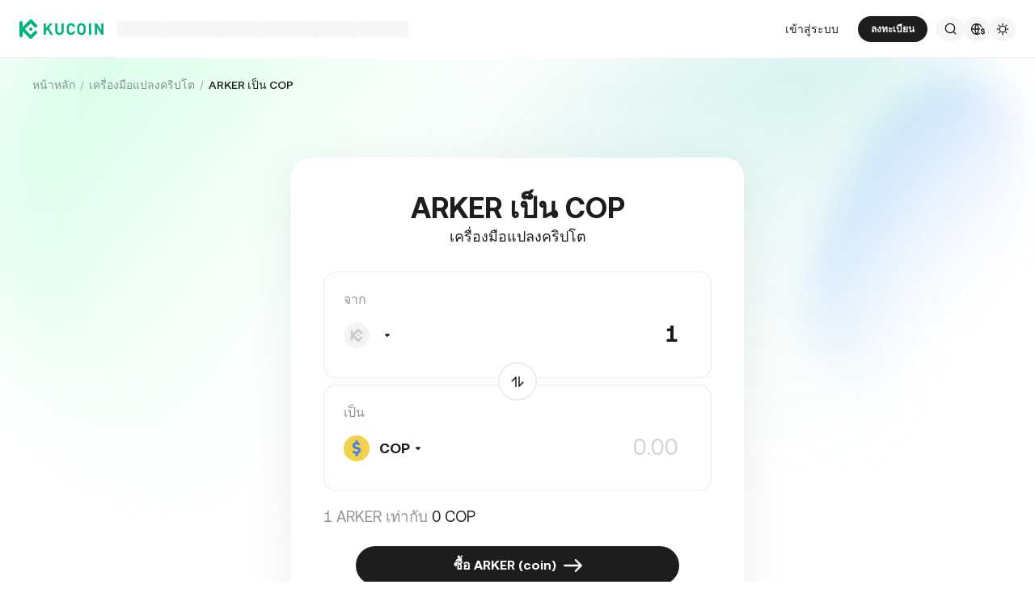

--- FILE ---
content_type: text/html; charset=utf-8
request_url: https://www.kucoin.com/th/converter/ARKER-COP
body_size: 70473
content:
<!DOCTYPE html><html lang="th" dir="ltr"><head><meta charSet="utf-8" data-next-head=""/><meta name="twitter:card" content="summary_large_image"/><meta name="twitter:image" content="https://assets.staticimg.com/cms/media/7feiEEHmJE61RECXMyp8rTcA5Qcsl0zSv6rz9NVjg.png"/><meta name="twitter:image:src" content="https://assets.staticimg.com/cms/media/7feiEEHmJE61RECXMyp8rTcA5Qcsl0zSv6rz9NVjg.png"/><meta property="og:image" content="https://assets.staticimg.com/cms/media/7feiEEHmJE61RECXMyp8rTcA5Qcsl0zSv6rz9NVjg.png"/><meta property="og:image:secure_url" content="https://assets.staticimg.com/cms/media/7feiEEHmJE61RECXMyp8rTcA5Qcsl0zSv6rz9NVjg.png"/><meta property="og:image:width" content="1200"/><meta property="og:image:height" content="630"/><meta property="og:type" content="website"/><meta property="og:locale:alternate" content="en_US"/><meta property="og:locale:alternate" content="es_ES"/><meta property="og:locale:alternate" content="fr_FR"/><meta property="og:locale:alternate" content="pt_PT"/><meta property="og:locale:alternate" content="ru_RU"/><meta property="og:locale:alternate" content="tr_TR"/><meta property="og:locale:alternate" content="vi_VN"/><meta property="og:locale:alternate" content="zh_HK"/><meta property="og:locale:alternate" content="id_ID"/><meta property="og:locale:alternate" content="ms_MY"/><meta property="og:locale:alternate" content="hi_IN"/><meta property="og:locale" content="th_TH"/><meta property="og:locale:alternate" content="ja_JP"/><meta property="og:locale:alternate" content="bn_BD"/><meta property="og:locale:alternate" content="fil_PH"/><meta property="og:locale:alternate" content="ar_AE"/><meta property="og:locale:alternate" content="ur_PK"/><meta property="og:locale:alternate" content="uk_UA"/><link rel="alternate" href="https://www.kucoin.com/converter/ARKER-COP" hrefLang="en"/><link rel="alternate" href="https://www.kucoin.com/es/converter/ARKER-COP" hrefLang="es"/><link rel="alternate" href="https://www.kucoin.com/fr/converter/ARKER-COP" hrefLang="fr"/><link rel="alternate" href="https://www.kucoin.com/pt/converter/ARKER-COP" hrefLang="pt"/><link rel="alternate" href="https://www.kucoin.com/ru/converter/ARKER-COP" hrefLang="ru"/><link rel="alternate" href="https://www.kucoin.com/tr/converter/ARKER-COP" hrefLang="tr"/><link rel="alternate" href="https://www.kucoin.com/vi/converter/ARKER-COP" hrefLang="vi"/><link rel="alternate" href="https://www.kucoin.com/zh-hant/converter/ARKER-COP" hrefLang="zh-hant"/><link rel="alternate" href="https://www.kucoin.com/id/converter/ARKER-COP" hrefLang="id"/><link rel="alternate" href="https://www.kucoin.com/ms/converter/ARKER-COP" hrefLang="ms"/><link rel="alternate" href="https://www.kucoin.com/hi/converter/ARKER-COP" hrefLang="hi"/><link rel="alternate" href="https://www.kucoin.com/ja/converter/ARKER-COP" hrefLang="ja"/><link rel="alternate" href="https://www.kucoin.com/bn/converter/ARKER-COP" hrefLang="bn"/><link rel="alternate" href="https://www.kucoin.com/fil/converter/ARKER-COP" hrefLang="tl"/><link rel="alternate" href="https://www.kucoin.com/ar/converter/ARKER-COP" hrefLang="ar"/><link rel="alternate" href="https://www.kucoin.com/ur/converter/ARKER-COP" hrefLang="ur"/><link rel="alternate" href="https://www.kucoin.com/uk/converter/ARKER-COP" hrefLang="uk"/><link rel="alternate" href="https://www.kucoin.com/th/converter/ARKER-COP" hrefLang="th"/><link rel="alternate" href="https://www.kucoin.com/converter/ARKER-COP" hrefLang="x-default"/><meta property="og:url" content="https://www.kucoin.com/th/converter/ARKER-COP"/><link rel="canonical" href="https://www.kucoin.com/th/converter/ARKER-COP"/><title data-next-head="">ARKER เป็น COP | ตัวแปลงและเครื่องคำนวณ ARKER</title><meta property="og:title" content="ARKER เป็น COP | ตัวแปลงและเครื่องคำนวณ ARKER" data-next-head=""/><meta name="twitter:title" property="twitter:title" content="ARKER เป็น COP | ตัวแปลงและเครื่องคำนวณ ARKER" data-next-head=""/><meta property="twitter:image:alt" content="ARKER เป็น COP | ตัวแปลงและเครื่องคำนวณ ARKER" data-next-head=""/><meta name="description" content="ใช้เครื่องคำนวณของเราเพื่อค้นหาว่า ARKER มีมูลค่าเท่าใดใน COP และในทิศทางตรงกันข้ามในแบบเรียลไทม์ เครื่องคำนวณของ KuCoin จะแสดงอัตราแลกเปลี่ยนจาก ARKER เป็น COP แบบเรียลไทม์ และแนวโน้มราคา" data-next-head=""/><meta property="og:description" content="ใช้เครื่องคำนวณของเราเพื่อค้นหาว่า ARKER มีมูลค่าเท่าใดใน COP และในทิศทางตรงกันข้ามในแบบเรียลไทม์ เครื่องคำนวณของ KuCoin จะแสดงอัตราแลกเปลี่ยนจาก ARKER เป็น COP แบบเรียลไทม์ และแนวโน้มราคา" data-next-head=""/><meta name="twitter:description" content="ใช้เครื่องคำนวณของเราเพื่อค้นหาว่า ARKER มีมูลค่าเท่าใดใน COP และในทิศทางตรงกันข้ามในแบบเรียลไทม์ เครื่องคำนวณของ KuCoin จะแสดงอัตราแลกเปลี่ยนจาก ARKER เป็น COP แบบเรียลไทม์ และแนวโน้มราคา" data-next-head=""/><meta name="keywords" content="ARKER เป็น COP,ตัวแปลง ARKER,เครื่องคำนวณ ARKER" data-next-head=""/><meta name="viewport" content="width=device-width,initial-scale=1,minimum-scale=1,maximum-scale=1,user-scalable=no,viewport-fit=cover" data-next-head=""/><script type="application/ld+json" data-inspector="seo-breadcrumLd">{&quot;@context&quot;:&quot;https://schema.org&quot;,&quot;@type&quot;:&quot;BreadcrumbList&quot;,&quot;itemListElement&quot;:[{&quot;@type&quot;:&quot;ListItem&quot;,&quot;position&quot;:1,&quot;name&quot;:&quot;หน้าหลัก&quot;},{&quot;@type&quot;:&quot;ListItem&quot;,&quot;position&quot;:2,&quot;name&quot;:&quot;เครื่องมือแปลงคริปโต&quot;},{&quot;@type&quot;:&quot;ListItem&quot;,&quot;position&quot;:3,&quot;name&quot;:&quot;ARKER เป็น COP&quot;}]}</script><link rel="shortcut icon" href="/logo.png"/><link rel="preconnect" href="https://assets.staticimg.com"/><link rel="preconnect" href="https://bigdata-scfx-push.kucoin.plus"/><link rel="stylesheet" href="https://assets.staticimg.com/natasha/npm/@kux/font/css.css"/><link rel="preload" href="https://assets.staticimg.com/natasha/npm/@kux/mui-next@1.1.6/style.css" as="style"/><link rel="stylesheet" href="https://assets.staticimg.com/natasha/npm/@kux/mui-next@1.1.6/style.css"/><link rel="preload" href="https://assets.staticimg.com/kucoin-seo-web-ssr/1.0.42/ssr/_next/static/css/2b883340b8e6846e.css" as="style"/><link rel="stylesheet" href="https://assets.staticimg.com/kucoin-seo-web-ssr/1.0.42/ssr/_next/static/css/2b883340b8e6846e.css" data-n-g=""/><link rel="preload" href="https://assets.staticimg.com/kucoin-seo-web-ssr/1.0.42/ssr/_next/static/css/24cbd335f4cf9a08.css" as="style"/><link rel="stylesheet" href="https://assets.staticimg.com/kucoin-seo-web-ssr/1.0.42/ssr/_next/static/css/24cbd335f4cf9a08.css" data-n-g=""/><link rel="preload" href="https://assets.staticimg.com/kucoin-seo-web-ssr/1.0.42/ssr/_next/static/css/f579061b1751119d.css" as="style"/><link rel="stylesheet" href="https://assets.staticimg.com/kucoin-seo-web-ssr/1.0.42/ssr/_next/static/css/f579061b1751119d.css" data-n-g=""/><link rel="preload" href="https://assets.staticimg.com/kucoin-seo-web-ssr/1.0.42/ssr/_next/static/css/55d4b1f91cc9a99e.css" as="style"/><link rel="stylesheet" href="https://assets.staticimg.com/kucoin-seo-web-ssr/1.0.42/ssr/_next/static/css/55d4b1f91cc9a99e.css" data-n-p=""/><link rel="preload" href="https://assets.staticimg.com/kucoin-seo-web-ssr/1.0.42/ssr/_next/static/css/0fca61ad60c7c8fa.css" as="style"/><link rel="stylesheet" href="https://assets.staticimg.com/kucoin-seo-web-ssr/1.0.42/ssr/_next/static/css/0fca61ad60c7c8fa.css" data-n-p=""/><noscript data-n-css=""></noscript><script defer="" nomodule="" src="https://assets.staticimg.com/kucoin-seo-web-ssr/1.0.42/ssr/_next/static/chunks/polyfills-42372ed130431b0a.js"></script><script defer="" src="https://assets.staticimg.com/kucoin-seo-web-ssr/1.0.42/ssr/_next/static/chunks/vendor-resize-observer-polyfill-3153902d46165fd7.js"></script><script defer="" src="https://assets.staticimg.com/kucoin-seo-web-ssr/1.0.42/ssr/_next/static/chunks/vendor--popperjs.05351c176e76c750.js"></script><script defer="" src="https://assets.staticimg.com/kucoin-seo-web-ssr/1.0.42/ssr/_next/static/chunks/vendor-bignumber.js.6cb8c0a9faac4bd4.js"></script><script defer="" src="https://assets.staticimg.com/kucoin-seo-web-ssr/1.0.42/ssr/_next/static/chunks/8428.1effa6392e2282d9.js"></script><script defer="" src="https://assets.staticimg.com/kucoin-seo-web-ssr/1.0.42/ssr/_next/static/chunks/vendor-entities-e761737281791e81.js"></script><script defer="" src="https://assets.staticimg.com/kucoin-seo-web-ssr/1.0.42/ssr/_next/static/chunks/vendor-domutils-ee118462b9bdc7c6.js"></script><script defer="" src="https://assets.staticimg.com/kucoin-seo-web-ssr/1.0.42/ssr/_next/static/chunks/7189-b6e9aa5e4c9ef5da.js"></script><script defer="" src="https://assets.staticimg.com/kucoin-seo-web-ssr/1.0.42/ssr/_next/static/chunks/7248-c3f757f58a37529c.js"></script><script defer="" src="https://assets.staticimg.com/kucoin-seo-web-ssr/1.0.42/ssr/_next/static/chunks/3176.866dabcc64d7a6bb.js"></script><script src="https://assets.staticimg.com/kucoin-seo-web-ssr/1.0.42/ssr/_next/static/chunks/webpack-d0a68271cc737fcc.js" defer=""></script><script src="https://assets.staticimg.com/kucoin-seo-web-ssr/1.0.42/ssr/_next/static/chunks/next-dist-5e390ebd27299b02.js" defer=""></script><script src="https://assets.staticimg.com/kucoin-seo-web-ssr/1.0.42/ssr/_next/static/chunks/vendor-react-dom-8c66d0c33d699a84.js" defer=""></script><script src="https://assets.staticimg.com/kucoin-seo-web-ssr/1.0.42/ssr/_next/static/chunks/main-6b945616449f5b33.js" defer=""></script><script src="https://assets.staticimg.com/kucoin-seo-web-ssr/1.0.42/ssr/_next/static/chunks/kux-mui-6ecd5600916a6415.js" defer=""></script><script src="https://assets.staticimg.com/kucoin-seo-web-ssr/1.0.42/ssr/_next/static/chunks/kux-icons-9658876cf8343af1.js" defer=""></script><script src="https://assets.staticimg.com/kucoin-seo-web-ssr/1.0.42/ssr/_next/static/chunks/i18n-6ee8f1f116daff7c.js" defer=""></script><script src="https://assets.staticimg.com/kucoin-seo-web-ssr/1.0.42/ssr/_next/static/chunks/vendor-next-c0d76f48-bd4887a62d23c6c3.js" defer=""></script><script src="https://assets.staticimg.com/kucoin-seo-web-ssr/1.0.42/ssr/_next/static/chunks/vendor-next-81f1a082-5ce6224951c52ee1.js" defer=""></script><script src="https://assets.staticimg.com/kucoin-seo-web-ssr/1.0.42/ssr/_next/static/chunks/vendor-next-6b948b9f-161658c881e62917.js" defer=""></script><script src="https://assets.staticimg.com/kucoin-seo-web-ssr/1.0.42/ssr/_next/static/chunks/vendor-next-b32ad36f-8566778756b46777.js" defer=""></script><script src="https://assets.staticimg.com/kucoin-seo-web-ssr/1.0.42/ssr/_next/static/chunks/vendor-gbiz-next-592db2db-2a1a096b7153934c.js" defer=""></script><script src="https://assets.staticimg.com/kucoin-seo-web-ssr/1.0.42/ssr/_next/static/chunks/vendor-gbiz-next-d892bbd2-253b35000e073c08.js" defer=""></script><script src="https://assets.staticimg.com/kucoin-seo-web-ssr/1.0.42/ssr/_next/static/chunks/vendor-gbiz-next-9fe3993c-32fac210041b04dd.js" defer=""></script><script src="https://assets.staticimg.com/kucoin-seo-web-ssr/1.0.42/ssr/_next/static/chunks/vendor-lodash-6b841b49dfdb50a5.js" defer=""></script><script src="https://assets.staticimg.com/kucoin-seo-web-ssr/1.0.42/ssr/_next/static/chunks/vendor--kc-f150367de27a5360.js" defer=""></script><script src="https://assets.staticimg.com/kucoin-seo-web-ssr/1.0.42/ssr/_next/static/chunks/vendor--sentry-c6b715d6-dc194d4166b2d928.js" defer=""></script><script src="https://assets.staticimg.com/kucoin-seo-web-ssr/1.0.42/ssr/_next/static/chunks/vendor--sentry-437756dc-564bba054adfcd85.js" defer=""></script><script src="https://assets.staticimg.com/kucoin-seo-web-ssr/1.0.42/ssr/_next/static/chunks/vendor--sentry-internal-c183bccc67861bea.js" defer=""></script><script src="https://assets.staticimg.com/kucoin-seo-web-ssr/1.0.42/ssr/_next/static/chunks/vendor-kc-next-611a2940795dd91c.js" defer=""></script><script src="https://assets.staticimg.com/kucoin-seo-web-ssr/1.0.42/ssr/_next/static/chunks/vendor--tanstack-6480c709a07a4dc6.js" defer=""></script><script src="https://assets.staticimg.com/kucoin-seo-web-ssr/1.0.42/ssr/_next/static/chunks/vendor-decimal.js-e41be2ad09b9f36a.js" defer=""></script><script src="https://assets.staticimg.com/kucoin-seo-web-ssr/1.0.42/ssr/_next/static/chunks/vendor-moment-5307b01efe696a9e.js" defer=""></script><script src="https://assets.staticimg.com/kucoin-seo-web-ssr/1.0.42/ssr/_next/static/chunks/vendor--kux-4aeca9cd95e5b219.js" defer=""></script><script src="https://assets.staticimg.com/kucoin-seo-web-ssr/1.0.42/ssr/_next/static/chunks/9795-f8909db225fd4d16.js" defer=""></script><script src="https://assets.staticimg.com/kucoin-seo-web-ssr/1.0.42/ssr/_next/static/chunks/pages/_app-2097a90760aaf10e.js" defer=""></script><script src="https://assets.staticimg.com/kucoin-seo-web-ssr/1.0.42/ssr/_next/static/chunks/vendor-framer-motion-28321aaaa7121e9d.js" defer=""></script><script src="https://assets.staticimg.com/kucoin-seo-web-ssr/1.0.42/ssr/_next/static/chunks/vendor-htmlparser2-fe8050d9b86f5d99.js" defer=""></script><script src="https://assets.staticimg.com/kucoin-seo-web-ssr/1.0.42/ssr/_next/static/chunks/3985-9b5e07f066f03204.js" defer=""></script><script src="https://assets.staticimg.com/kucoin-seo-web-ssr/1.0.42/ssr/_next/static/chunks/112-59f1c483562c9f27.js" defer=""></script><script src="https://assets.staticimg.com/kucoin-seo-web-ssr/1.0.42/ssr/_next/static/chunks/3973-76890491951747c9.js" defer=""></script><script src="https://assets.staticimg.com/kucoin-seo-web-ssr/1.0.42/ssr/_next/static/chunks/3592-e3a4956613fbed07.js" defer=""></script><script src="https://assets.staticimg.com/kucoin-seo-web-ssr/1.0.42/ssr/_next/static/chunks/5075-830889cdba5c8d34.js" defer=""></script><script src="https://assets.staticimg.com/kucoin-seo-web-ssr/1.0.42/ssr/_next/static/chunks/2072-0452d1258abb9be7.js" defer=""></script><script src="https://assets.staticimg.com/kucoin-seo-web-ssr/1.0.42/ssr/_next/static/chunks/123-167d83d716ea664f.js" defer=""></script><script src="https://assets.staticimg.com/kucoin-seo-web-ssr/1.0.42/ssr/_next/static/chunks/pages/converter/%5Bcoin%5D-24484664df6f7e68.js" defer=""></script><script src="https://assets.staticimg.com/kucoin-seo-web-ssr/1.0.42/ssr/_next/static/rT2MtNrn1qgPdd5yevaeA/_buildManifest.js" defer=""></script><script src="https://assets.staticimg.com/kucoin-seo-web-ssr/1.0.42/ssr/_next/static/rT2MtNrn1qgPdd5yevaeA/_ssgManifest.js" defer=""></script><meta name="sentry-trace" content="21b385a2c88ee20f5c077b6a22f04f6c-1e1c09a2eea9d6d9-0"/><meta name="baggage" content="sentry-environment=prod,sentry-release=kucoin-seo-web-ssr%401.0.42,sentry-public_key=cfaf0098213e116937ef084dc8060168,sentry-trace_id=21b385a2c88ee20f5c077b6a22f04f6c,sentry-sampled=false,sentry-sample_rand=0.6169688566708422,sentry-sample_rate=0.001"/></head><body><div id="__next"><div class="root styles_root__RB1Dt"><div style="min-height:72px;position:relative"><header class="styles_module_Root__e742c545 gbiz-Header" data-theme="light"><div style="height:0px" data-class="headerRoomWrapper"><div class="gbiz-headeroom styles_module_headerRoom__3aceb05b"><div class="Header-Nav styles_module_Nav__e742c545"><div class="styles_module_NavBar__e742c545"><div class="styles_module_NavLinksWrapper__e742c545" id="hook_nav_links" data-nav-status="0"><div class="styles_module_HeaderNavLoadingMask__e742c545"><div style="background-image:linear-gradient(
  90deg,
  rgba(93, 103, 122, 0.04) 25%,
  rgba(29, 29, 29, 0.08) 37%,
  rgba(29, 29, 29, 0.04) 63%
)" class="styles_module_skeletonItem__1852367a"></div><div style="background-image:linear-gradient(
  90deg,
  rgba(93, 103, 122, 0.04) 25%,
  rgba(29, 29, 29, 0.08) 37%,
  rgba(29, 29, 29, 0.04) 63%
)" class="styles_module_skeletonItem__1852367a"></div><div style="background-image:linear-gradient(
  90deg,
  rgba(93, 103, 122, 0.04) 25%,
  rgba(29, 29, 29, 0.08) 37%,
  rgba(29, 29, 29, 0.04) 63%
)" class="styles_module_skeletonItem__1852367a"></div><div style="background-image:linear-gradient(
  90deg,
  rgba(93, 103, 122, 0.04) 25%,
  rgba(29, 29, 29, 0.08) 37%,
  rgba(29, 29, 29, 0.04) 63%
)" class="styles_module_skeletonItem__1852367a"></div><div style="background-image:linear-gradient(
  90deg,
  rgba(93, 103, 122, 0.04) 25%,
  rgba(29, 29, 29, 0.08) 37%,
  rgba(29, 29, 29, 0.04) 63%
)" class="styles_module_skeletonItem__1852367a"></div><div style="background-image:linear-gradient(
  90deg,
  rgba(93, 103, 122, 0.04) 25%,
  rgba(29, 29, 29, 0.08) 37%,
  rgba(29, 29, 29, 0.04) 63%
)" class="styles_module_skeletonItem__1852367a"></div></div><div class="styles_module_Links__e742c545"><a class="styles_module_LogoLink__e742c545" href="https://www.kucoin.com/th" aria-label="Kucoin logo (header)" data-inspector="inspector_header_logo"><img class="styles_module_LogoImg__e742c545" src="https://assets.staticimg.com/web-domain-relation/1.9.14/kc/logo.svg" alt="KuCoin"/></a><div class="styles_module_UnionBox__e742c545" style="display:none"><img src="data:image/svg+xml,%3Csvg%20width%3D%2216%22%20height%3D%2216%22%20viewBox%3D%220%200%2016%2016%22%20fill%3D%22none%22%20xmlns%3D%22http%3A%2F%2Fwww.w3.org%2F2000%2Fsvg%22%3E%3Cpath%20fill-rule%3D%22evenodd%22%20clip-rule%3D%22evenodd%22%20d%3D%22M2.19526%202.19526C2.45561%201.93491%202.87772%201.93491%203.13807%202.19526L8%207.05719L12.8619%202.19526C13.1223%201.93491%2013.5444%201.93491%2013.8047%202.19526C14.0651%202.45561%2014.0651%202.87772%2013.8047%203.13807L8.94281%208L13.8047%2012.8619C14.0651%2013.1223%2014.0651%2013.5444%2013.8047%2013.8047C13.5444%2014.0651%2013.1223%2014.0651%2012.8619%2013.8047L8%208.94281L3.13807%2013.8047C2.87772%2014.0651%202.45561%2014.0651%202.19526%2013.8047C1.93491%2013.5444%201.93491%2013.1223%202.19526%2012.8619L7.05719%208L2.19526%203.13807C1.93491%202.87772%201.93491%202.45561%202.19526%202.19526Z%22%20fill%3D%22%2301BC8D%22%2F%3E%3C%2Fsvg%3E" alt="union-icon"/><span></span></div><div class="styles_module_scrollWrapper__816f6af9 styles_module_disableScroll__816f6af9" id="hook_nav_link" data-lang="th_TH"><nav class="styles_module_scrollInner__816f6af9"><div class="styles_module_navWrapper__fc34eacb"><ul class="styles_module_ul__fc34eacb"></ul></div></nav></div></div><div class="_nav_status_0_"></div></div><div class="styles_module_NavUserDom__e742c545" id="hook_nav_user" data-status="none"><div class="styles_module_navUser__ab4e0d04"><div id="unLoginBox" data-lang="th_TH" class="styles_module_userBoxWrapper__ab4e0d04"><a href="https://www.kucoin.com/th/ucenter/signin?backUrl=https%3A%2F%2Fwww.kucoin.com%2Fth%2Fconverter%2FARKER-COP" class="styles_module_signinLink__ab4e0d04" data-modid="login" data-inspector="header_login">เข้าสู่ระบบ</a><a href="https://www.kucoin.com/th/ucenter/signup?backUrl=https%3A%2F%2Fwww.kucoin.com%2Fth%2Fconverter%2FARKER-COP" data-inspector="header_signup"><button data-testid="kux-button" class="kux-button kux-button-primary kux-button-small is-click is-full-width" type="button" data-modid="register"><span class="kux-button-content kux-button-content-align-center">ลงทะเบียน</span></button></a><div class="kux-divider is-horizontal is-center styles_module_divider__ab4e0d04" style="display:block" role="separator"><div class="kux-divider-line-full"></div></div></div><div class="styles_module_navUserItem__ab4e0d04" data-lang="th_TH" data-menu="search"><div class="styles_module_searchWrapper__ab4e0d04"><svg xmlns="http://www.w3.org/2000/svg" fill="none" viewBox="0 0 24 24" width="16" height="16" style="flex-shrink:0" class="kux-icon"><path fill="currentColor" fill-rule="evenodd" d="M10.5 1a9.5 9.5 0 1 0 5.973 16.888l3.673 3.673a1 1 0 0 0 1.415-1.414l-3.674-3.673A9.46 9.46 0 0 0 20 10.5 9.5 9.5 0 0 0 10.5 1M3 10.5a7.5 7.5 0 1 1 15 0 7.5 7.5 0 0 1-15 0" clip-rule="evenodd"></path></svg></div></div><div class="styles_module_navUserItem__ab4e0d04" data-lang="th_TH" data-menu="download" style="display:none"><div class="container" style="display:inline-flex"><div style="display:block" class="trigger"><div class="styles_module_appDownloadWrapper__6b09db45" data-inspector="inspector_header_download_box"><svg xmlns="http://www.w3.org/2000/svg" fill="none" viewBox="0 0 24 24" color="var(--kux-text)" width="16" height="16" style="flex-shrink:0" class="kux-icon navIcon"><path fill="currentColor" d="M7 2a1 1 0 0 1 0 2H6a2 2 0 0 0-2 2v13a2 2 0 0 0 2 2h12a2 2 0 0 0 2-2V6a2 2 0 0 0-2-2h-1.127a1 1 0 0 1 0-2H18a4 4 0 0 1 4 4v13a4 4 0 0 1-4 4H6a4 4 0 0 1-4-4V6a4 4 0 0 1 4-4zm4.996 0a1 1 0 0 1 1 1v11.59l2.797-2.797a1 1 0 1 1 1.414 1.414l-4.5 4.5a1 1 0 0 1-.709.293h-.002a1 1 0 0 1-.759-.349l-4.444-4.444a1 1 0 1 1 1.414-1.414l2.79 2.789V3a1 1 0 0 1 1-1"></path></svg></div></div></div></div><div class="styles_module_navUserItem__ab4e0d04" data-lang="th_TH" data-menu="i18n"><div class="styles_module_wrapper__c6d94af3" data-inspector="inspector_i18n_logo_btn"><img src="data:image/svg+xml,%3Csvg%20width%3D%2232%22%20height%3D%2233%22%20viewBox%3D%220%200%2032%2033%22%20fill%3D%22none%22%20xmlns%3D%22http%3A%2F%2Fwww.w3.org%2F2000%2Fsvg%22%3E%3Cpath%20d%3D%22M15.999%209.16602C19.1334%209.16602%2021.807%2011.133%2022.8564%2013.8994C22.4258%2014.0076%2022.019%2014.2098%2021.6484%2014.4912C21.3939%2013.8009%2021.0218%2013.1411%2020.5723%2012.6104C19.837%2011.7424%2018.7284%2011.0772%2017.6387%2010.751C18.3621%2012.2855%2018.6828%2014.1243%2018.7744%2015.8184H20.4883C20.2448%2016.2256%2020.0436%2016.682%2019.8926%2017.1748H18.7754C18.6838%2018.869%2018.3622%2020.7163%2017.6387%2022.251C18.3948%2022.0246%2019.1596%2021.63%2019.8027%2021.1201C19.9228%2021.5936%2020.0877%2022.0379%2020.292%2022.4424C19.085%2023.3157%2017.6028%2023.833%2015.999%2023.833C11.949%2023.8328%208.66602%2020.5491%208.66602%2016.499C8.66619%2012.4491%2011.9491%209.16619%2015.999%209.16602ZM9.99902%2017.1748C10.1417%2018.3033%2010.6964%2019.5139%2011.4316%2020.3818C12.1669%2021.2497%2013.2727%2021.9247%2014.3623%2022.251C13.6388%2020.7163%2013.2976%2018.869%2013.2061%2017.1748H9.99902ZM14.5547%2017.1748C14.6654%2018.9634%2015.1762%2020.7018%2015.999%2022.1846C16.8441%2020.6626%2017.3383%2018.9124%2017.4443%2017.1748H14.5547ZM14.3633%2010.751C13.2737%2011.0772%2012.1669%2011.7465%2011.4316%2012.6143C10.6964%2013.4821%2010.1418%2014.6899%209.99902%2015.8184H13.2061C13.2976%2014.1243%2013.6398%2012.2855%2014.3633%2010.751ZM15.999%2010.8145C15.154%2012.3364%2014.6597%2014.0808%2014.5537%2015.8184H17.4424C17.3366%2014.0809%2016.8438%2012.3364%2015.999%2010.8145Z%22%20fill%3D%22%231D1D1D%22%2F%3E%3Cpath%20d%3D%22M24.2083%2018.758C25.3603%2018.9692%2026.3779%2019.3148%2026.3683%2020.6684C26.3587%2021.782%2025.5523%2022.5788%2024.2755%2022.7516V23.7596H23.0851V22.742C21.7699%2022.5308%2020.9731%2021.7052%2020.9635%2020.5244L22.3747%2020.5436C22.4227%2021.1964%2022.9411%2021.6476%2023.7667%2021.6476C24.4291%2021.6476%2024.9187%2021.3596%2024.9187%2020.8316C24.9187%2020.2652%2024.3715%2020.15%2023.2483%2019.9292C22.1155%2019.718%2021.1171%2019.3532%2021.1171%2017.99C21.1171%2016.9436%2021.8755%2016.166%2023.0851%2015.9932V14.9756H24.2755V16.0028C25.4755%2016.2044%2026.2147%2016.9628%2026.2339%2018.0668H24.8227C24.7555%2017.5004%2024.3235%2017.1068%2023.6227%2017.1068C23.0083%2017.1068%2022.5667%2017.366%2022.5667%2017.8844C22.5667%2018.4316%2023.0947%2018.5468%2024.2083%2018.758Z%22%20fill%3D%22%231D1D1D%22%2F%3E%3C%2Fsvg%3E" class="styles_module_languageCurrencyIcon__c6d94af3" alt="language_currency"/></div></div><div class="styles_module_navUserItem__ab4e0d04" data-lang="th_TH" data-menu="theme"><button class="styles_module_notificationWrapper__b1ceff6c" data-inspector="inspector_header_theme"><svg xmlns="http://www.w3.org/2000/svg" fill="none" viewBox="0 0 24 24" color="var(--kux-text)" width="16" height="16" style="flex-shrink:0" class="kux-icon"><g fill="currentColor"><path d="M13 2a1 1 0 1 0-2 0v1.5a1 1 0 1 0 2 0zM4.221 4.221a1 1 0 0 1 1.415 0l1.06 1.061a1 1 0 1 1-1.414 1.414l-1.06-1.06a1 1 0 0 1 0-1.415M1 12a1 1 0 0 1 1-1h1.5a1 1 0 0 1 0 2H2a1 1 0 0 1-1-1M6.696 18.717a1 1 0 0 0-1.414-1.415l-1.06 1.061a1 1 0 1 0 1.414 1.414zM17.303 17.305a1 1 0 0 1 1.414 0l1.061 1.06a1 1 0 0 1-1.414 1.414l-1.06-1.06a1 1 0 0 1 0-1.415M20.5 11a1 1 0 0 0 0 2H22a1 1 0 1 0 0-2zM19.778 4.222a1 1 0 0 1 0 1.415l-1.06 1.06a1 1 0 1 1-1.415-1.414l1.06-1.06a1 1 0 0 1 1.415 0"></path><path fill-rule="evenodd" d="M5.286 12a6.714 6.714 0 1 1 13.429 0 6.714 6.714 0 0 1-13.43 0M12 7.286a4.714 4.714 0 1 0 0 9.429 4.714 4.714 0 0 0 0-9.43" clip-rule="evenodd"></path><path d="M13 20.5a1 1 0 1 0-2 0V22a1 1 0 1 0 2 0z"></path></g></svg></button></div></div><div data-lang="th_TH" style="display:none" class="MenuBox styles_module_MenuBox__e742c545"><svg class="ICMenu_svg__icon" viewBox="0 0 1024 1024" xmlns="http://www.w3.org/2000/svg" width="16" height="16" fill="#000" style="cursor:pointer"><path d="M153.6 256a51.2 51.2 0 0151.2-51.2h614.4a51.2 51.2 0 110 102.4H204.8a51.2 51.2 0 01-51.2-51.2zm0 256a51.2 51.2 0 0151.2-51.2H512a51.2 51.2 0 110 102.4H204.8a51.2 51.2 0 01-51.2-51.2zm0 256a51.2 51.2 0 0151.2-51.2h614.4a51.2 51.2 0 110 102.4H204.8a51.2 51.2 0 01-51.2-51.2z"></path></svg></div></div><div class="styles_module_borderBottom__e742c545"></div></div></div></div></div></header></div><main class="page-body styles_body___WElv "><div class="styles_wrapper__txo_M"> <div data-inspector="converter-coin-wrapper" class="HomePage_wrapper__bUMnx"><img class="HomePage_homeBg__72ESG" src="https://assets.staticimg.com/kucoin-seo-web-ssr/1.0.42/ssr/_next/static/media/bannerBg.3825f8fee6af59208f2d69d4e551eff5.svg" alt="BgSrc"/><div class="HomePage_content__gEiNr"><div class="Converter_convertWrapper__I9z8o" data-inspector="converter-top"><div class="Converter_breadWrapper__T_Ela"><div class="styles_wrapper__PRZB7"><nav aria-label="Breadcrumb"><ol class="styles_breadcrumb__NivGd"><li class="styles_breadcrumbItem__hwmIy"><div class="styles_content__KtpDI"><a class="styles_link__ahPcC" href="https://www.kucoin.com/th">หน้าหลัก</a></div><div class="styles_divider__ZYmZF"></div></li><li class="styles_breadcrumbItem__hwmIy"><div class="styles_content__KtpDI"><a class="styles_link__ahPcC" href="https://www.kucoin.com/th/converter">เครื่องมือแปลงคริปโต</a></div><div class="styles_divider__ZYmZF"></div></li><li class="styles_breadcrumbItem__hwmIy"><div class="styles_content__KtpDI styles_active__wOJWS"><a class="styles_link__ahPcC" href="">ARKER เป็น COP</a></div></li></ol></nav></div><div></div></div><div class="Converter_header__J3g9P" data-inspector="converter-header"><div class="Converter_right__e5I_B" ata-inspector="converter-header-right"><div class="Converter_convertBody__id9lW"><div class="Converter_convertBox__JVX1J"><h1 class="Converter_convertTitle__xF_O5">ARKER เป็น COP</h1><h2 class="Converter_subTitle__U_g9N">เครื่องมือแปลงคริปโต</h2><div class="Converter_inputWrapper__IEVuU" id="kc_converter_input"><span class="Converter_label__X64OV">จาก</span><div class="Converter_inputBox__549mJ"><span class="CommonNewSelector_selectDisplay__7Of5Z kc_SelectDisplay"><div class="CommonNewSelector_selectDisplayText__rakxh"><span class="CommonNewSelector_optionBox__GcFt9"><img src="https://assets.staticimg.com/kucoin-seo-web-ssr/1.0.42/ssr/_next/static/media/logo.7bfa25116c426ed8d64166beac573519.svg" alt="OptionImg" loading="lazy"/><span class="CommonNewSelector_optionName__UT9Zh"><div class="CommonNewSelector_coinName__b3R4D"> <img alt="arrow" class="CommonNewSelector_drawerIcon__oODpm" src="https://assets.staticimg.com/kucoin-seo-web-ssr/1.0.42/ssr/_next/static/media/triangle_bottom.b86df95c8c3aec4e0f23a9331f789ed5.svg"/></div></span></span></div></span><div class="kux-input" style="--kux-input-label-width:0px"><div class="kux-input-core"><fieldset class="kux-input-fieldset"><legend class="kux-input-legend">label</legend></fieldset><input class="kux-input-filed" placeholder="0.00" value="1"/></div></div></div></div><div class="Converter_transformWrapper__HxB2D"><div class="Converter_transformBox__qAM__"><img class="Converter_transformImage__XUcae" src="https://assets.staticimg.com/kucoin-seo-web-ssr/1.0.42/ssr/_next/static/media/toggle.33c98d43d4c0863ea5f09806d3010dc0.svg" alt="TransformImg"/></div></div><div class="Converter_inputWrapper__IEVuU"><span class="Converter_label__X64OV">เป็น</span><div class="Converter_inputBox__549mJ"><span class="CommonNewSelector_selectDisplay__7Of5Z kc_SelectDisplay"><div class="CommonNewSelector_selectDisplayText__rakxh"><span class="CommonNewSelector_optionBox__GcFt9"><img src="https://assets2.staticimg.com/legal_coin/COP.png" alt="OptionImg" loading="lazy"/><span class="CommonNewSelector_optionName__UT9Zh"><div class="CommonNewSelector_coinName__b3R4D">COP<!-- --> <img alt="arrow" class="CommonNewSelector_drawerIcon__oODpm" src="https://assets.staticimg.com/kucoin-seo-web-ssr/1.0.42/ssr/_next/static/media/triangle_bottom.b86df95c8c3aec4e0f23a9331f789ed5.svg"/></div></span></span></div></span><div class="kux-input" style="--kux-input-label-width:0px"><div class="kux-input-core"><fieldset class="kux-input-fieldset"><legend class="kux-input-legend">label</legend></fieldset><input class="kux-input-filed" placeholder="0.00"/></div></div></div></div><h3 class="Converter_descrip__oGWB3"><span>1 ARKER เท่ากับ <span>0 COP</span></span></h3><div class="Converter_wrapperBtn__tdM15"><a href="/th/assets/payments?fiat=USD&amp;crypto=ARKER" class="Converter_headerRightBtn__Rwcck">ซื้อ ARKER (coin)<img src="https://assets.staticimg.com/kucoin-seo-web-ssr/1.0.42/ssr/_next/static/media/arrow.0487ec64943725958620bf8bf6863cdc.svg" alt="arrow"/></a></div></div></div></div></div></div><div style="min-height:400px"></div><div style="min-height:400px"></div><div style="min-height:400px"></div><div style="min-height:400px"></div><div style="min-height:400px"></div><div style="min-height:400px"></div><div style="min-height:400px"></div><small class="ConverterCoin_disclaimerWrapper__RXNeR" data-inspector="converter-coin-disclaimer">เนื้อหานี้สำหรับวัตถุประสงค์ในการให้ข้อมูลเท่านั้น และไม่ได้ประกอบด้วยข้อเสนอหรือการชักชวนไปยังข้อเสนอ เนื้อหานี้ไม่ใช่คำแนะนำจาก KuCoin ในการซื้อ ขาย หรือถือสินทรัพย์ ผลิตภัณฑ์ทางการเงิน หรือเครื่องมือใดๆ ที่อ้างอิงในเนื้อหา เนื้อหานี้ไม่ใช่คำแนะนำในการลงทุน คำแนะนำทางการเงิน คำแนะนำในการเทรด หรือคำแนะนำในรูปแบบอื่นใด ข้อมูลที่นำเสนอที่นี่อาจสะท้อนให้เห็นถึงราคาของสินทรัพย์ที่เทรดบนแพลตฟอร์มแลกเปลี่ยน KuCoin เช่นเดียวกับแพลตฟอร์มแลกเปลี่ยนคริปโตเคอเรนซีอื่นๆ หรือข้อมูลตลาดจากแพลตฟอร์มอื่นๆ KuCoin อาจเรียกเก็บค่าธรรมเนียมสำหรับการประมวลผลการทำธุรกรรมคริปโตเคอเรนซี ซึ่งอาจไม่ปรากฏในราคาแปลงที่แสดง KuCoin จะไม่รับผิดชอบต่อความผิดพลาดหรือความล่าช้าใดๆ ในเนื้อหาหรือข้อมูลหรือการกระทำใดๆ ที่เกิดขึ้นจากการพึ่งพาเนื้อหาหรือข้อมูลใดๆ</small><section data-inspector="converter-coin-qas"><header><h2>คำถามที่พบบ่อย</h2></header></section></div></div></div></main><div class="styles_module_cFooter__670ffe48" style="background:var(--color-backgroundMajor)"><footer class="styles_module_footerMain__670ffe48 footerMain"><a href="https://www.kucoin.com/th" class="styles_module_logo__a51d79ef logo" aria-label="Kucoin logo (footer)"><img src="https://assets.staticimg.com/web-domain-relation/1.9.14/kc/logo.svg" alt="KC" class="styles_module_img__a51d79ef"/></a><div><div class="styles_module_newFooterLinks__f114c3b8 newFooterLinks"><dl class="styles_module_newFooterLinkGroup__48fc9c88 newFooterLinkGroup" data-inspector="inspector_footer_categoryKey_Company"><dt class="styles_module_newFooterLinkGroupTitle__48fc9c88 newFooterLinkGroupTitle">องค์กร</dt><dd class="styles_module_commonFooterLink__f114c3b8"><a href="https://www.kucoin.com/th/about-us" target="_blank" data-inspector="inspector_footer_a_path_/about-us">เกี่ยวกับเรา</a></dd><dd class="styles_module_commonFooterLink__f114c3b8"><a href="https://www.kucoin.com/th/careers" target="_blank" data-inspector="inspector_footer_a_path_/careers">เข้าร่วมกับเรา</a></dd><dd class="styles_module_commonFooterLink__f114c3b8"><a href="https://www.kucoin.com/th/blog" target="_blank" data-inspector="inspector_footer_a_path_/blog">บล็อก</a></dd><dd class="styles_module_commonFooterLink__f114c3b8"><a href="https://www.kucoin.com/th/announcement" target="_blank" data-inspector="inspector_footer_a_path_/announcement">ข่าวและประกาศ</a></dd><dd class="styles_module_commonFooterLink__f114c3b8"><a href="https://www.kucoin.com/th/news/en-kucoin-media-kit" target="_blank" data-inspector="inspector_footer_a_path_/news/en-kucoin-media-kit">สำหรับสื่อ</a></dd><dd class="styles_module_commonFooterLink__f114c3b8"><a href="https://www.kucoin.com/th/adam-scott-ambassador" target="_blank" data-inspector="inspector_footer_a_path_/adam-scott-ambassador">Brand Ambassador ระดับโลก</a></dd><dd class="styles_module_commonFooterLink__f114c3b8"><a href="https://www.kucoin.com/th/land/kucoinlabs" target="_blank" data-inspector="inspector_footer_a_path_/land/kucoinlabs">KuCoin Labs</a></dd><dd class="styles_module_commonFooterLink__f114c3b8"><a href="https://www.kucoin.com/th/kucoin-ventures" target="_blank" data-inspector="inspector_footer_a_path_/kucoin-ventures">KuCoin Ventures</a></dd><dd class="styles_module_commonFooterLink__f114c3b8"><a href="https://www.kucoin.com/th/proof-of-reserves" target="_blank" data-inspector="inspector_footer_a_path_/proof-of-reserves">PoR (Proof of Reserves)</a></dd><dd class="styles_module_commonFooterLink__f114c3b8"><a href="https://www.kucoin.com/th/land/security" target="_blank" data-inspector="inspector_footer_a_path_/land/security">ความปลอดภัย</a></dd><dd class="styles_module_commonFooterLink__f114c3b8"><a href="https://www.kucoin.com/th/support/47185419968079" target="_blank" data-inspector="inspector_footer_a_path_/support/47185419968079">ข้อกำหนดการใช้งาน</a></dd><dd class="styles_module_commonFooterLink__f114c3b8"><a href="https://www.kucoin.com/th/support/47497300093764" target="_blank" data-inspector="inspector_footer_a_path_/support/47497300093764">นโยบายความเป็นส่วนตัว</a></dd><dd class="styles_module_commonFooterLink__f114c3b8"><a href="https://www.kucoin.com/th/support/47497300093765" target="_blank" data-inspector="inspector_footer_a_path_/support/47497300093765">เอกสารเปิดเผยข้อมูลความเสี่ยง</a></dd><dd class="styles_module_commonFooterLink__f114c3b8"><a href="https://www.kucoin.com/th/support/47497300093766" target="_blank" data-inspector="inspector_footer_a_path_/support/47497300093766">AML และ CFT</a></dd><dd class="styles_module_commonFooterLink__f114c3b8"><a href="https://www.kucoin.com/th/support/47497300093767" target="_blank" data-inspector="inspector_footer_a_path_/support/47497300093767">คำร้องด้านการบังคับใช้กฎหมาย</a></dd><dd class="styles_module_newFooterHover__48fc9c88 newFooterHover" data-inspector="inspector_footer_Whistleblower"><span style="padding:4px 0 !important;display:inline-block">ติดต่อแจ้งเบาะแส</span><section class="styles_module_newFooterHoverMenu__48fc9c88 styles_module_tipOffMenu__b84b692e newFooterHoverMenu tipOffMenu" data-inspector="inspector_footer_Whistleblower_children"><h4 class="styles_module_tipOffMenuTitle__b84b692e tipOffMenuTitle">หากคุณค้นพบสิ่งใดๆ ดังต่อไปนี้:</h4><ol class="styles_module_ol__b84b692e"><li class="styles_module_tipOffMenuItem__b84b692e tipOffMenuItem">1. การเสนอ/รับสินบน</li><li class="styles_module_tipOffMenuItem__b84b692e tipOffMenuItem">2. การหลอกลวงหรือการปลอมแปลง</li><li class="styles_module_tipOffMenuItem__b84b692e tipOffMenuItem">3. การละเมิดการรักษาความลับ</li><li class="styles_module_tipOffMenuItem__b84b692e tipOffMenuItem">4. การโจรกรรมสินทรัพย์</li><li class="styles_module_tipOffMenuItem__b84b692e tipOffMenuItem">5. การโจรกรรมทรัพยากร</li><li class="styles_module_tipOffMenuItem__b84b692e tipOffMenuItem">6. การโอนผลประโยชน์ที่ผิดกฎหมาย</li><li class="styles_module_tipOffMenuItem__b84b692e tipOffMenuItem">7. การกระทำผิดอื่นๆ</li></ol><p class="styles_module_tipOffMenuItem__b84b692e styles_module_tipOffMenuTip__b84b692e tipOffMenuItem tipOffMenuTip">เราจะมอบรางวัลให้แก่ผู้ใช้ที่แจ้งให้เราทราบถึงข้อมูลข้างต้น  โดยจำนวนเงินรางวัลจะถูกกำหนดโดยขึ้นอยู่กับประเภทและความเกี่ยวข้องของข้อมูลที่ให้ไว้ ซึ่งข้อมูลส่วนบุคคลของคุณจะถูกเก็บไว้เป็นความลับ</p><p class="styles_module_tipOffMenuMail__b84b692e tipOffMenuMail">ติดต่อแจ้งเบาะแส: <a target="_blank" rel="noopener noreferrer nofollow" href="mailto:Audit@kucoin.com">Audit@kucoin.com</a></p></section></dd></dl><dl class="styles_module_newFooterLinkGroup__48fc9c88 newFooterLinkGroup" data-inspector="inspector_footer_categoryKey_Product"><dt class="styles_module_newFooterLinkGroupTitle__48fc9c88 newFooterLinkGroupTitle">ผลิตภัณฑ์</dt><dd class="styles_module_commonFooterLink__f114c3b8"><a href="https://www.kucoin.com/th/express" target="_blank" data-inspector="inspector_footer_a_path_/express">ซื้อคริปโต</a></dd><dd class="styles_module_commonFooterLink__f114c3b8"><a href="https://www.kucoin.com/th/convert" target="_blank" data-inspector="inspector_footer_a_path_/convert">แปลงเหรียญ</a></dd><dd class="styles_module_commonFooterLink__f114c3b8"><a href="https://www.kucoin.com/th/kucard" target="_blank" data-inspector="inspector_footer_a_path_/kucard">KuCard</a></dd><dd class="styles_module_commonFooterLink__f114c3b8"><a href="https://www.kucoin.com/th/pay" target="_blank" data-inspector="inspector_footer_a_path_/pay">KuCoin Pay</a></dd><dd class="styles_module_commonFooterLink__f114c3b8"><a href="https://www.kucoin.com/th/trade" target="_blank" data-inspector="inspector_footer_a_path_/trade">การเทรดสปอต</a></dd><dd class="styles_module_commonFooterLink__f114c3b8"><a href="https://www.kucoin.com/th/trade/futures" target="_blank" data-inspector="inspector_footer_a_path_/trade/futures">การเทรดฟิวเจอร์ส</a></dd><dd class="styles_module_commonFooterLink__f114c3b8"><a href="https://www.kucoin.com/th/trade/margin" target="_blank" data-inspector="inspector_footer_a_path_/trade/margin">การเทรดด้วยมาร์จิ้น</a></dd><dd class="styles_module_commonFooterLink__f114c3b8"><a href="https://www.kucoin.com/th/leveraged-tokens" target="_blank" data-inspector="inspector_footer_a_path_/leveraged-tokens">ETF</a></dd><dd class="styles_module_commonFooterLink__f114c3b8"><a href="https://www.kucoin.com/th/earn" target="_blank" data-inspector="inspector_footer_a_path_/earn">KuCoin Earn</a></dd><dd class="styles_module_commonFooterLink__f114c3b8"><a href="https://www.kucoin.com/th/margin/v2/lend" target="_blank" data-inspector="inspector_footer_a_path_/margin/v2/lend">การให้กู้ยืมคริปโต</a></dd><dd class="styles_module_commonFooterLink__f114c3b8"><a href="https://www.kucoin.com/th/trade/strategy" target="_blank" data-inspector="inspector_footer_a_path_/trade/strategy">Trading Bot</a></dd><dd class="styles_module_commonFooterLink__f114c3b8"><a href="https://www.kucoin.com/th/kumining" target="_blank" data-inspector="inspector_footer_a_path_https://www.kucoin.com/kumining">KuMining</a></dd><dd class="styles_module_commonFooterLink__f114c3b8"><a href="https://www.kucoin.com/th/referral" target="_blank" data-inspector="inspector_footer_a_path_/referral">แนะนำเพื่อน</a></dd><dd class="styles_module_commonFooterLink__f114c3b8"><a href="https://www.kucoin.com/th/gemspace" target="_blank" data-inspector="inspector_footer_a_path_/gemspace">GemSPACE</a></dd><dd class="styles_module_commonFooterLink__f114c3b8"><a href="https://www.kucoin.com/th/learn" target="_blank" data-inspector="inspector_footer_a_path_/learn">KuCoin Learn</a></dd><dd class="styles_module_commonFooterLink__f114c3b8"><a href="https://www.kucoin.com/th/converter" target="_blank" data-inspector="inspector_footer_a_path_/converter">เครื่องมือแปลง</a></dd><dd class="styles_module_commonFooterLink__f114c3b8"><a href="https://www.kucoin.com/th/spotlight-center" target="_blank" data-inspector="inspector_footer_a_path_/spotlight-center">Spotlight</a></dd><dd class="styles_module_commonFooterLink__f114c3b8"><a href="https://www.kucoin.com/th/block-trade" target="_blank" data-inspector="inspector_footer_a_path_/block-trade">การเทรด OTC</a></dd></dl><dl class="styles_module_newFooterLinkGroup__48fc9c88 newFooterLinkGroup" data-inspector="inspector_footer_categoryKey_Serve"><dt class="styles_module_newFooterLinkGroupTitle__48fc9c88 newFooterLinkGroupTitle">บริการ</dt><dd class="styles_module_commonFooterLink__f114c3b8"><a href="https://www.kucoin.com/th/support/categories/360001255374" target="_blank" data-inspector="inspector_footer_a_path_/support/categories/360001255374">คู่มือสำหรับมือใหม่</a></dd><dd class="styles_module_commonFooterLink__f114c3b8"><a href="https://www.kucoin.com/th/support" target="_blank" data-inspector="inspector_footer_a_path_/support">ศูนย์ช่วยเหลือ</a></dd><dd class="styles_module_commonFooterLink__f114c3b8"><a href="https://www.kucoin.com/th/support/requests" target="_blank" data-inspector="inspector_footer_a_path_/support/requests">ส่งตั๋ว</a></dd><dd class="styles_module_commonFooterLink__f114c3b8"><a href="https://www.kucoin.com/th/news/en-kucoin-launches-the-technical-support-channel-to-help-users-find-the-solution" target="_blank" data-inspector="inspector_footer_a_path_/news/en-kucoin-launches-the-technical-support-channel-to-help-users-find-the-solution">ฝ่ายสนับสนุนทางเทคนิค</a></dd><dd class="styles_module_commonFooterLink__f114c3b8"><a href="https://www.kucoin.com/th/announcement/KuCoin-New-Bug-Bounty-Program-Announcement" target="_blank" data-inspector="inspector_footer_a_path_/announcement/KuCoin-New-Bug-Bounty-Program-Announcement">ค่าหัวล่าบั๊ก</a></dd><dd class="styles_module_commonFooterLink__f114c3b8"><a href="https://www.kucoin.com/th/forms/verify" target="_blank" data-inspector="inspector_footer_a_path_/forms/verify">ยืนยันตั๋ว</a></dd><dd class="styles_module_commonFooterLink__f114c3b8"><a href="https://www.kucoin.com/th/cert" target="_blank" data-inspector="inspector_footer_a_path_/cert">ศูนย์ตรวจสอบอย่างเป็นทางการ</a></dd><dd class="styles_module_commonFooterLink__f114c3b8"><a href="https://www.kucoin.com/th/vip/privilege" target="_blank" data-inspector="inspector_footer_a_path_/vip/privilege">ค่าธรรมเนียมและ VIP</a></dd><dd class="styles_module_commonFooterLink__f114c3b8"><a href="https://www.kucoin.com/th/legal/special-treatment" target="_blank" data-inspector="inspector_footer_a_path_/legal/special-treatment">การดูแลเป็นพิเศษ</a></dd><dd class="styles_module_commonFooterLink__f114c3b8"><a href="https://www.kucoin.com/th/information/currencyOffline" target="_blank" data-inspector="inspector_footer_a_path_/information/currencyOffline">เหรียญที่ถูกเพิกถอน</a></dd><dd class="styles_module_commonFooterLink__f114c3b8"><a href="https://www.kucoin.com/th/sitemap/crypto/1" target="_blank" data-inspector="inspector_footer_a_path_/sitemap/crypto/1">แผนผังเว็บไซต์</a></dd></dl><dl class="styles_module_newFooterLinkGroup__48fc9c88 newFooterLinkGroup" data-inspector="inspector_footer_categoryKey_Business"><dt class="styles_module_newFooterLinkGroupTitle__48fc9c88 newFooterLinkGroupTitle">ธุรกิจ</dt><dd class="styles_module_commonFooterLink__f114c3b8"><a href="https://www.kucoin.com/th/affiliate" target="_blank" data-inspector="inspector_footer_a_path_/affiliate">โปรแกรมพันธมิตร</a></dd><dd class="styles_module_commonFooterLink__f114c3b8"><a href="https://www.kucoin.com/th/broker" target="_blank" data-inspector="inspector_footer_a_path_/broker">โบรกเกอร์</a></dd><dd class="styles_module_commonFooterLink__f114c3b8"><a href="https://www.kucoin.com/th/institution" target="_blank" data-inspector="inspector_footer_a_path_/institution">สถาบัน</a></dd><dd class="styles_module_commonFooterLink__f114c3b8"><a href="https://www.kucoin.com/th/api" target="_blank" data-inspector="inspector_footer_a_path_/api">บริการ API</a></dd><dd class="styles_module_commonFooterLink__f114c3b8"><a href="https://www.kucoin.com/th/listing" target="_blank" data-inspector="inspector_footer_a_path_/listing">ลิสต์โทเค็นใหม่</a></dd><dd class="styles_module_commonFooterLink__f114c3b8"><a href="https://www.kucoin.com/th/express/merchant" target="_blank" data-inspector="inspector_footer_a_path_/express/merchant">สมัครเป็นผู้ค้า P2P</a></dd><dd class="styles_module_commonFooterLink__f114c3b8"><a href="https://www.kucoin.com/th/news/en-kucoin-global-ambassador-program" target="_blank" data-inspector="inspector_footer_a_path_/news/en-kucoin-global-ambassador-program">โปรแกรม KuCoin Ambassador</a></dd><dd class="styles_module_commonFooterLink__f114c3b8"><a href="https://www.kucoin.com/th/pay/merchant" target="_blank" data-inspector="inspector_footer_a_path_/pay/merchant">ผู้ค้า KuCoin Pay</a></dd></dl><dl class="styles_module_newFooterLinkGroup__48fc9c88 newFooterLinkGroup" data-inspector="inspector_footer_categoryKey_TokenPrice"><dt class="styles_module_newFooterLinkGroupTitle__48fc9c88 newFooterLinkGroupTitle">ราคาคริปโต</dt><dd class="styles_module_commonFooterLink__f114c3b8"><a href="https://www.kucoin.com/th/price/BTC" target="_blank" data-inspector="inspector_footer_a_path_/price/BTC">ราคา Bitcoin (BTC)</a></dd><dd class="styles_module_commonFooterLink__f114c3b8"><a href="https://www.kucoin.com/th/price/ETH" target="_blank" data-inspector="inspector_footer_a_path_/price/ETH">ราคา Ethereum (ETH)</a></dd><dd class="styles_module_commonFooterLink__f114c3b8"><a href="https://www.kucoin.com/th/price/XRP" target="_blank" data-inspector="inspector_footer_a_path_/price/XRP">ราคา Ripple (XRP)</a></dd><dd class="styles_module_commonFooterLink__f114c3b8"><a href="https://www.kucoin.com/th/price/KCS" target="_blank" data-inspector="inspector_footer_a_path_/price/KCS">ราคา KuCoin (KCS)</a></dd><dd class="styles_module_commonFooterLink__f114c3b8"><a href="https://www.kucoin.com/th/price" target="_blank" data-inspector="inspector_footer_a_path_/price">ราคาเพิ่มเติม</a></dd></dl><dl class="styles_module_newFooterLinkGroup__48fc9c88 newFooterLinkGroup" data-inspector="inspector_footer_categoryKey_Learn" id="kc_howTobuy"><dt class="styles_module_newFooterLinkGroupTitle__48fc9c88 newFooterLinkGroupTitle">เรียนรู้</dt></dl><dl class="styles_module_newFooterLinkGroup__48fc9c88 newFooterLinkGroup" data-inspector="inspector_footer_categoryKey_Developer"><dt class="styles_module_newFooterLinkGroupTitle__48fc9c88 newFooterLinkGroupTitle">นักพัฒนาโปรแกรม</dt><dd class="styles_module_commonFooterLink__f114c3b8"><a href="https://www.kucoin.com/docs-new" target="_blank" data-inspector="inspector_footer_a_path_/docs-new">เอกสาร API</a></dd><dd class="styles_module_commonFooterLink__f114c3b8"><a href="https://www.kucoin.com/docs-new/sdk" target="_blank" data-inspector="inspector_footer_a_path_/docs-new/sdk">SDK</a></dd><dd class="styles_module_commonFooterLink__f114c3b8"><a href="https://www.kucoin.com/th/markets/historydata" target="_blank" data-inspector="inspector_footer_a_path_/markets/historydata">ดาวน์โหลดข้อมูลในอดีต</a></dd></dl><dl class="styles_module_newFooterLinkGroup__48fc9c88 newFooterLinkGroup" data-inspector="inspector_footer_categoryKey_AppDownload"><dt class="styles_module_newFooterLinkGroupTitle__48fc9c88 newFooterLinkGroupTitle">ดาวน์โหลดแอป</dt><dd class="styles_module_commonFooterLink__f114c3b8"><a href="https://www.kucoin.com/th/download" target="_blank" data-inspector="inspector_footer_a_path_/download">ดาวน์โหลดสำหรับ Android</a></dd><dd class="styles_module_commonFooterLink__f114c3b8"><a href="https://www.kucoin.com/th/download" target="_blank" data-inspector="inspector_footer_a_path_/download">ดาวน์โหลดสำหรับ iOS</a></dd></dl><dl class="styles_module_newFooterLinkGroup__48fc9c88 newFooterLinkGroup association styles_module_association__f114c3b8" data-inspector="inspector_footer_categoryKey_Community"><dt class="styles_module_newFooterLinkGroupTitle__48fc9c88 newFooterLinkGroupTitle styles_module_associationTitle__f114c3b8">ชุมชน</dt><dd><ul class="styles_module_newFooterAssociationList__f114c3b8 newFooterAssociationList"><li class="styles_module_newFooterAssociationItem__f114c3b8"><a href="https://x.com/KuCoinCom" target="_blank" alt="X(Twitter)" aria-label="X(Twitter)" class="newFooterAssociationItem newFooterHover" rel="nofollow"><span class="" style="display:inline-block"></span></a></li><li class="styles_module_newFooterAssociationItem__f114c3b8"><a href="https://t.me/Kucoin_Exchange" target="_blank" alt="Telegram" aria-label="Telegram" class="newFooterAssociationItem newFooterHover" rel="nofollow"><span class="" style="display:inline-block"></span></a></li><li class="styles_module_newFooterAssociationItem__f114c3b8"><a href="https://www.youtube.com/c/KuCoinExchange" target="_blank" alt="youtube" aria-label="youtube" class="newFooterAssociationItem newFooterHover" rel="nofollow"><span class="" style="display:inline-block"></span></a></li><li class="styles_module_newFooterAssociationItem__f114c3b8"><a href="https://discord.com/invite/kucoinofficialserver" target="_blank" alt="discord" aria-label="discord" class="newFooterAssociationItem newFooterHover" rel="nofollow"><span class="" style="display:inline-block"></span></a></li><li class="styles_module_newFooterAssociationItem__f114c3b8"><a href="https://www.reddit.com/r/kucoin" target="_blank" alt="Reddit" aria-label="Reddit" class="newFooterAssociationItem newFooterHover" rel="nofollow"><span class="" style="display:inline-block"></span></a></li><li class="styles_module_newFooterAssociationItem__f114c3b8"><a href="https://www.linkedin.com/company/kucoin" target="_blank" alt="linkin" aria-label="linkin" class="newFooterAssociationItem newFooterHover" rel="nofollow"><span class="" style="display:inline-block"></span></a></li><li class="styles_module_newFooterAssociationItem__f114c3b8"><a href="https://www.instagram.com/kucoinexchange" target="_blank" alt="Instagram" aria-label="Instagram" class="newFooterAssociationItem newFooterHover" rel="nofollow"><span class="" style="display:inline-block"></span></a></li><li class="styles_module_newFooterAssociationItem__f114c3b8"><a href="https://coinmarketcap.com/exchanges/kucoin" target="_blank" alt="coinmark" aria-label="coinmark" class="newFooterAssociationItem newFooterHover" rel="nofollow"><span class="" style="display:inline-block"></span></a></li><li class="styles_module_newFooterAssociationItem__f114c3b8"><a href="https://www.coingecko.com/en/exchanges/kucoin" target="_blank" alt="coin" aria-label="coin" class="newFooterAssociationItem newFooterHover" rel="nofollow"><span class="" style="display:inline-block"></span></a></li></ul></dd></dl></div></div><div class="styles_module_divider__670ffe48 divider"></div><div class="copyright styles_module_copyright__670ffe48 styles_module_smCopyRight__670ffe48"><small class="new-copyright styles_module_newCopyright__670ffe48" data-inspector="inspector_footer_copyright">Copyright © 2017 - 2025 KuCoin.com. All Rights Reserved.</small><div class="servertime styles_module_servertime__670ffe48 styles_module_smCopyRight__670ffe48"><div class="styles_module_vol__64123712" data-inspector="inspector_footer_markets_amount"><span class="label styles_module_label__64123712 styles_module_font__64123712">24h <!-- -->ปริมาณ</span>8,261,177,227<span class="unit styles_module_unit__64123712 styles_module_font__64123712">USDT</span></div></div></div></footer></div></div></div><script id="__NEXT_DATA__" type="application/json">{"props":{"pageProps":{"_platform":"default","FooterStore":{"summary":{"TRADING_VOLUME":{"currency":"USDT","amount":"8261177227","type":"TRADING_VOLUME"},"INVITATION_REWARD":{"currency":"USDT","amount":"7355666.76396684","type":"INVITATION_REWARD"},"ENCOURAGEMENT":{"currency":"USDT","amount":"260464300.47150358","type":"ENCOURAGEMENT"}},"useExtraConfig":false,"showStatic":false,"multiLevelPositions":[{"textMap":{"name":"องค์กร"},"title":"Company","children":[{"textMap":{"name":"เกี่ยวกับเรา"},"uri":"/about-us","daySrcImgMap":null,"nightSrcImgMap":null},{"textMap":{"name":"เข้าร่วมกับเรา"},"uri":"/careers","daySrcImgMap":null,"nightSrcImgMap":null},{"textMap":{"name":"บล็อก"},"uri":"/blog","daySrcImgMap":null,"nightSrcImgMap":null},{"textMap":{"name":"ข่าวและประกาศ"},"uri":"/announcement","daySrcImgMap":null,"nightSrcImgMap":null},{"textMap":{"name":"สำหรับสื่อ"},"uri":"/news/en-kucoin-media-kit","daySrcImgMap":null,"nightSrcImgMap":null},{"textMap":{"name":"Brand Ambassador ระดับโลก"},"uri":"/adam-scott-ambassador","daySrcImgMap":null,"nightSrcImgMap":null},{"textMap":{"name":"KuCoin Labs"},"uri":"/land/kucoinlabs","daySrcImgMap":null,"nightSrcImgMap":null},{"textMap":{"name":"KuCoin Ventures"},"uri":"/kucoin-ventures","daySrcImgMap":null,"nightSrcImgMap":null},{"textMap":{"name":"PoR (Proof of Reserves)"},"uri":"/proof-of-reserves","daySrcImgMap":null,"nightSrcImgMap":null},{"textMap":{"name":"ความปลอดภัย"},"uri":"/land/security","daySrcImgMap":null,"nightSrcImgMap":null},{"textMap":{"name":"ข้อกำหนดการใช้งาน"},"uri":"/support/47185419968079","daySrcImgMap":null,"nightSrcImgMap":null},{"textMap":{"name":"นโยบายความเป็นส่วนตัว"},"uri":"/support/47497300093764","daySrcImgMap":null,"nightSrcImgMap":null},{"textMap":{"name":"เอกสารเปิดเผยข้อมูลความเสี่ยง"},"uri":"/support/47497300093765","daySrcImgMap":null,"nightSrcImgMap":null},{"textMap":{"name":"AML และ CFT"},"uri":"/support/47497300093766","daySrcImgMap":null,"nightSrcImgMap":null},{"textMap":{"name":"คำร้องด้านการบังคับใช้กฎหมาย"},"uri":"/support/47497300093767","daySrcImgMap":null,"nightSrcImgMap":null}]},{"textMap":{"name":"ผลิตภัณฑ์"},"title":"Product","children":[{"textMap":{"name":"ซื้อคริปโต"},"uri":"/express","daySrcImgMap":null,"nightSrcImgMap":null},{"textMap":{"name":"แปลงเหรียญ"},"uri":"/convert","daySrcImgMap":null,"nightSrcImgMap":null},{"textMap":{"name":"KuCard"},"uri":"/kucard","daySrcImgMap":null,"nightSrcImgMap":null},{"textMap":{"name":"KuCoin Pay"},"uri":"/pay","daySrcImgMap":null,"nightSrcImgMap":null},{"textMap":{"name":"การเทรดสปอต"},"uri":"/trade","daySrcImgMap":null,"nightSrcImgMap":null},{"textMap":{"name":"การเทรดฟิวเจอร์ส"},"uri":"/trade/futures","daySrcImgMap":null,"nightSrcImgMap":null},{"textMap":{"name":"การเทรดด้วยมาร์จิ้น"},"uri":"/trade/margin","daySrcImgMap":null,"nightSrcImgMap":null},{"textMap":{"name":"ETF"},"uri":"/leveraged-tokens","daySrcImgMap":null,"nightSrcImgMap":null},{"textMap":{"name":"KuCoin Earn"},"uri":"/earn","daySrcImgMap":null,"nightSrcImgMap":null},{"textMap":{"name":"การให้กู้ยืมคริปโต"},"uri":"/margin/v2/lend","daySrcImgMap":null,"nightSrcImgMap":null},{"textMap":{"name":"Trading Bot"},"uri":"/trade/strategy","daySrcImgMap":null,"nightSrcImgMap":null},{"textMap":{"name":"KuMining"},"uri":"https://www.kucoin.com/kumining","daySrcImgMap":null,"nightSrcImgMap":null},{"textMap":{"name":"แนะนำเพื่อน"},"uri":"/referral","daySrcImgMap":null,"nightSrcImgMap":null},{"textMap":{"name":"GemSPACE"},"uri":"/gemspace","daySrcImgMap":null,"nightSrcImgMap":null},{"textMap":{"name":"KuCoin Learn"},"uri":"/learn","daySrcImgMap":null,"nightSrcImgMap":null},{"textMap":{"name":"เครื่องมือแปลง"},"uri":"/converter","daySrcImgMap":null,"nightSrcImgMap":null},{"textMap":{"name":"Spotlight"},"uri":"/spotlight-center","daySrcImgMap":null,"nightSrcImgMap":null},{"textMap":{"name":"การเทรด OTC"},"uri":"/block-trade","daySrcImgMap":null,"nightSrcImgMap":null}]},{"textMap":{"name":"บริการ"},"title":"Serve","children":[{"textMap":{"name":"คู่มือสำหรับมือใหม่"},"uri":"/support/categories/360001255374","daySrcImgMap":null,"nightSrcImgMap":null},{"textMap":{"name":"ศูนย์ช่วยเหลือ"},"uri":"/support","daySrcImgMap":null,"nightSrcImgMap":null},{"textMap":{"name":"ส่งตั๋ว"},"uri":"/support/requests","daySrcImgMap":null,"nightSrcImgMap":null},{"textMap":{"name":"ฝ่ายสนับสนุนทางเทคนิค"},"uri":"/news/en-kucoin-launches-the-technical-support-channel-to-help-users-find-the-solution","daySrcImgMap":null,"nightSrcImgMap":null},{"textMap":{"name":"ค่าหัวล่าบั๊ก"},"uri":"/announcement/KuCoin-New-Bug-Bounty-Program-Announcement","daySrcImgMap":null,"nightSrcImgMap":null},{"textMap":{"name":"ยืนยันตั๋ว"},"uri":"/forms/verify","daySrcImgMap":null,"nightSrcImgMap":null},{"textMap":{"name":"ศูนย์ตรวจสอบอย่างเป็นทางการ"},"uri":"/cert","daySrcImgMap":null,"nightSrcImgMap":null},{"textMap":{"name":"ค่าธรรมเนียมและ VIP"},"uri":"/vip/privilege","daySrcImgMap":null,"nightSrcImgMap":null},{"textMap":{"name":"โปรแกรมการปกป้อง"},"uri":"/land/guardian","daySrcImgMap":null,"nightSrcImgMap":null},{"textMap":{"name":"การดูแลเป็นพิเศษ"},"uri":"/legal/special-treatment","daySrcImgMap":null,"nightSrcImgMap":null},{"textMap":{"name":"เหรียญที่ถูกเพิกถอน"},"uri":"/information/currencyOffline","daySrcImgMap":null,"nightSrcImgMap":null},{"textMap":{"name":"แผนผังเว็บไซต์"},"uri":"/sitemap/crypto/1","daySrcImgMap":null,"nightSrcImgMap":null}]},{"textMap":{"name":"ธุรกิจ"},"title":"Business","children":[{"textMap":{"name":"โปรแกรมพันธมิตร"},"uri":"/affiliate","daySrcImgMap":null,"nightSrcImgMap":null},{"textMap":{"name":"โบรกเกอร์"},"uri":"/broker","daySrcImgMap":null,"nightSrcImgMap":null},{"textMap":{"name":"สถาบัน"},"uri":"/institution","daySrcImgMap":null,"nightSrcImgMap":null},{"textMap":{"name":"บริการ API"},"uri":"/api","daySrcImgMap":null,"nightSrcImgMap":null},{"textMap":{"name":"ลิสต์โทเค็นใหม่"},"uri":"/listing","daySrcImgMap":null,"nightSrcImgMap":null},{"textMap":{"name":"สมัครเป็นผู้ค้า P2P"},"uri":"/express/merchant","daySrcImgMap":null,"nightSrcImgMap":null},{"textMap":{"name":"โปรแกรม KuCoin Ambassador"},"uri":"/news/en-kucoin-global-ambassador-program","daySrcImgMap":null,"nightSrcImgMap":null},{"textMap":{"name":"ผู้ค้า KuCoin Pay"},"uri":"/pay/merchant","daySrcImgMap":null,"nightSrcImgMap":null}]},{"textMap":{"name":"ราคาคริปโต"},"title":"TokenPrice","children":[{"textMap":{"name":"ราคา Bitcoin (BTC)"},"uri":"/price/BTC","daySrcImgMap":null,"nightSrcImgMap":null},{"textMap":{"name":"ราคา Ethereum (ETH)"},"uri":"/price/ETH","daySrcImgMap":null,"nightSrcImgMap":null},{"textMap":{"name":"ราคา Ripple (XRP)"},"uri":"/price/XRP","daySrcImgMap":null,"nightSrcImgMap":null},{"textMap":{"name":"ราคา KuCoin (KCS)"},"uri":"/price/KCS","daySrcImgMap":null,"nightSrcImgMap":null},{"textMap":{"name":"ราคาเพิ่มเติม"},"uri":"/price","daySrcImgMap":null,"nightSrcImgMap":null}]},{"textMap":{"name":"เรียนรู้"},"title":"Learn","children":[]},{"textMap":{"name":"นักพัฒนาโปรแกรม"},"title":"Developer","children":[{"textMap":{"name":"เอกสาร API"},"uri":"/docs-new","daySrcImgMap":null,"nightSrcImgMap":null},{"textMap":{"name":"SDK"},"uri":"/docs-new/sdk","daySrcImgMap":null,"nightSrcImgMap":null},{"textMap":{"name":"ดาวน์โหลดข้อมูลในอดีต"},"uri":"/markets/historydata","daySrcImgMap":null,"nightSrcImgMap":null}]},{"textMap":{"name":"ดาวน์โหลดแอป"},"title":"AppDownload","children":[{"textMap":{"name":"ดาวน์โหลดสำหรับ Android"},"uri":"/download","daySrcImgMap":null,"nightSrcImgMap":null},{"textMap":{"name":"ดาวน์โหลดสำหรับ iOS"},"uri":"/download","daySrcImgMap":null,"nightSrcImgMap":null}]},{"textMap":{"name":"ชุมชน"},"title":"Community","children":[{"textMap":{"name":"X(Twitter)"},"uri":"https://x.com/KuCoinCom","daySrcImgMap":{"icon":"https://assets.staticimg.com/cms/media/10Od6t5ammiCVnd52DCYyCtGArkgA80rBTysVPcxi.svg"},"nightSrcImgMap":{"icon":"https://assets.staticimg.com/cms/media/10Od6t5ammiCVnd52DCYyCtGArkgA80rBTysVPcxi.svg"}},{"textMap":{"name":"Telegram"},"uri":"https://t.me/Kucoin_Exchange","daySrcImgMap":{"icon":"https://assets.staticimg.com/cms/media/4qUnZHTHJ0Tbb2mjJyM9Qb4vYBkqeP6DYdDbZkQdx.svg"},"nightSrcImgMap":{"icon":"https://assets.staticimg.com/cms/media/4qUnZHTHJ0Tbb2mjJyM9Qb4vYBkqeP6DYdDbZkQdx.svg"}},{"textMap":{"name":"youtube"},"uri":"https://www.youtube.com/c/KuCoinExchange","daySrcImgMap":{"icon":"https://assets.staticimg.com/cms/media/5IegGYISdX4Tlp4NQ0t2m3QqpQU5WERUkdFQ2UJpR.svg"},"nightSrcImgMap":{"icon":"https://assets.staticimg.com/cms/media/5IegGYISdX4Tlp4NQ0t2m3QqpQU5WERUkdFQ2UJpR.svg"}},{"textMap":{"name":"discord"},"uri":"https://discord.com/invite/kucoinofficialserver","daySrcImgMap":{"icon":"https://assets.staticimg.com/cms/media/8DPboei054vWXAK0eza6FzwR74dpbIiNasH0shcsj.svg"},"nightSrcImgMap":{"icon":"https://assets.staticimg.com/cms/media/8DPboei054vWXAK0eza6FzwR74dpbIiNasH0shcsj.svg"}},{"textMap":{"name":"Reddit"},"uri":"https://www.reddit.com/r/kucoin","daySrcImgMap":{"icon":"https://assets.staticimg.com/cms/media/5Kh7qnUWP84dRb8uBkMP6xBrXqsIdLw8zQrMBLl6b.svg"},"nightSrcImgMap":{"icon":"https://assets.staticimg.com/cms/media/5Kh7qnUWP84dRb8uBkMP6xBrXqsIdLw8zQrMBLl6b.svg"}},{"textMap":{"name":"linkin"},"uri":"https://www.linkedin.com/company/kucoin","daySrcImgMap":{"icon":"https://assets.staticimg.com/cms/media/62PGFqwGrRPu92xdy0XM6Vz5XjxNTILnXjGGxINcu.svg"},"nightSrcImgMap":{"icon":"https://assets.staticimg.com/cms/media/62PGFqwGrRPu92xdy0XM6Vz5XjxNTILnXjGGxINcu.svg"}},{"textMap":{"name":"Instagram"},"uri":"https://www.instagram.com/kucoinexchange","daySrcImgMap":{"icon":"https://assets.staticimg.com/cms/media/5GeiTSs0zapCEumOfTVLrHO0zV3pu4CcIl9lJ3NEm.svg"},"nightSrcImgMap":{"icon":"https://assets.staticimg.com/cms/media/5GeiTSs0zapCEumOfTVLrHO0zV3pu4CcIl9lJ3NEm.svg"}},{"textMap":{"name":"coinmark"},"uri":"https://coinmarketcap.com/exchanges/kucoin","daySrcImgMap":{"icon":"https://assets.staticimg.com/cms/media/7FrX3cTqcJIDYxenJCHZEtVoL3mBzbzMSvYNu1Apr.svg"},"nightSrcImgMap":{"icon":"https://assets.staticimg.com/cms/media/7FrX3cTqcJIDYxenJCHZEtVoL3mBzbzMSvYNu1Apr.svg"}},{"textMap":{"name":"coin"},"uri":"https://www.coingecko.com/en/exchanges/kucoin","daySrcImgMap":{"icon":"https://assets.staticimg.com/cms/media/7gp38Hy1Y4sNmQhwEL2Befbfjr0Ed6aaZVk8mhKo8.svg"},"nightSrcImgMap":{"icon":"https://assets.staticimg.com/cms/media/7gp38Hy1Y4sNmQhwEL2Befbfjr0Ed6aaZVk8mhKo8.svg"}}]}],"copyrightRichText":"","disclaimerRichText":"","highRiskRichText":"","whistleblowerContactRichText":"","whistleblowerTitle":""},"defaultTdk":{"title":"ARKER เป็น COP | ตัวแปลงและเครื่องคำนวณ ARKER","description":"ใช้เครื่องคำนวณของเราเพื่อค้นหาว่า ARKER มีมูลค่าเท่าใดใน COP และในทิศทางตรงกันข้ามในแบบเรียลไทม์ เครื่องคำนวณของ KuCoin จะแสดงอัตราแลกเปลี่ยนจาก ARKER เป็น COP แบบเรียลไทม์ และแนวโน้มราคา","keyword":"ARKER เป็น COP,ตัวแปลง ARKER,เครื่องคำนวณ ARKER"},"isApp":false,"_BOOT_CONFIG_":{"_BRAND_SITE_":"KC","_BRAND_SITE_FULL_NAME_":"global","_BRAND_NAME_":"KuCoin","_DEFAULT_LANG_":"en_US","_DEFAULT_LOCALE_":"en","_BASE_CURRENCY_":"USDT","_DEFAULT_RATE_CURRENCY_":"USD","_DEFAULT_PATH_":"","_BRAND_FAVICON_":"/logo.png","_BRAND_LOGO_":"https://assets.staticimg.com/web-domain-relation/1.9.14/kc/logo.svg","_BRAND_LOGO_MINI_":"https://assets.staticimg.com/web-domain-relation/1.9.14/kc/mini_logo.svg","_BRAND_LOGO_BIG_":"https://assets.staticimg.com/web-domain-relation/1.9.14/kc/big_logo.svg","_BRAND_LOGO_WHITE_":"https://assets.staticimg.com/web-domain-relation/1.9.14/kc/white_logo.svg","_BRAND_LOGO_GRAY_":"https://assets.staticimg.com/web-domain-relation/1.9.14/kc/gray_logo.svg","_SAFE_WEB_DOMAIN_":["www.kucoin.com","www.kucoin.cloud","www.kucoin.biz","www.kucoin.top","www.kucoin.plus","www.kucoin.work","kucoin.zendesk.com","www.kucoinpre.com"],"_LANG_DOMAIN_":["www.kucoin.","www.kucoinauth.","www.kucoinpre."],"_SITE_CONFIG_":{"siteType":"global","basicProperties":{"siteName":"主站","shareGlobalAccount":1,"walletType":1,"storageType":1,"siteDomainType":2,"siteDomain":"www.kucoin.com","siteRegion":null,"brandType":2,"logoType":1},"functions":{"api_broker":true,"bot_spot_infinity_grid":true,"fast_trade":true,"bot_margin_margin_grid":true,"spot_growth":true,"3rd_party":true,"convert":true,"bot_futures_win_two_way":true,"seo":true,"bot_futures_futures_martin_gale":true,"trading_bot":true,"financial_system":true,"kyc":true,"red_packet":true,"trading_affiliate":true,"lend":true,"home_page":true,"affiliate":true,"nd_broker":true,"spot":true,"opportunity":true,"option":true,"reconciliation_system":true,"etf":true,"payment":true,"kucard":true,"platform_growth":true,"alpha":true,"tax_platform":true,"copy_trading":true,"bot_futures_contract_grid":true,"loan":true,"platform_growth_v2":false,"data_center":true,"invite_rebate":true,"api":true,"bot_spot_aip":true,"message_center":true,"margin":true,"kumining_affiliate":true,"bot_spot_cta":true,"bot_spot_position":true,"web3_wallet":true,"platform_growth_app":false,"customer_service_system":true,"financing":true,"personal_center":true,"rebate_business":true,"p2p":true,"search":true,"cloud_mining":true,"bot_spot_grid":true,"fiat_deposit":true,"academy":false,"bot_futures_futures_cta":true,"futures":true,"bot_spot_martin_gale":true,"risk_control_system":true,"trading_competition":true,"currency":true,"k_line":true,"kucoin_pay":true,"basic_bench":true,"express":true,"ucenter":true,"feed":true,"basic_service":false,"activity_bench":true,"kyb":true,"security_guard":true,"compliance_exhibition_platform":true,"bot_spot_spot_ai_grid":true},"bizConfigs":{"contract_liquidity":"shared_liquidity","shield_currency":"","spot_liquidity":"shared_liquidity","is_allowed_multilevel_rebate":"allow_multi","quote_currency":"USDT","rebate_range":"cross_site_rebate"}},"languages":{"__ALL__":["de_DE","en_US","es_ES","fr_FR","ko_KR","nl_NL","pt_PT","ru_RU","tr_TR","vi_VN","zh_HK","it_IT","id_ID","ms_MY","hi_IN","th_TH","ja_JP","bn_BD","pl_PL","fil_PH","ar_AE","ur_PK","uk_UA"]},"localesMap":{"de":"de_DE","es":"es_ES","fr":"fr_FR","ko":"ko_KR","nl":"nl_NL","pt":"pt_PT","ru":"ru_RU","tr":"tr_TR","vi":"vi_VN","zh-hant":"zh_HK","it":"it_IT","id":"id_ID","ms":"ms_MY","hi":"hi_IN","th":"th_TH","ja":"ja_JP","bn":"bn_BD","pl":"pl_PL","fil":"fil_PH","ar":"ar_AE","ur":"ur_PK","uk":"uk_UA"},"langsMap":{"de_DE":"de","es_ES":"es","fr_FR":"fr","ko_KR":"ko","nl_NL":"nl","pt_PT":"pt","ru_RU":"ru","tr_TR":"tr","vi_VN":"vi","zh_HK":"zh-hant","it_IT":"it","id_ID":"id","ms_MY":"ms","hi_IN":"hi","th_TH":"th","ja_JP":"ja","bn_BD":"bn","pl_PL":"pl","fil_PH":"fil","ar_AE":"ar","ur_PK":"ur","uk_UA":"uk"}},"converterStore":{"coin":"ARKER","fiat":"COP","leftNum":1,"coinList":null,"sampleList":[],"coinData":{"code":"ARKER","coinName":"ARKER","logo":"https://assets-currency.kucoin.com/65dd4f42515f580001837d9f_ARKER%20logo.png","rank":null,"ath":"0.15697213075045130000","atl":"0.00002848033485031400","marketCap":null,"marketCapChange":null,"maxSupply":"2000000000.0000000000","circulatingSupply":null,"rating":null,"tags":null,"website":["https://playarker.com/"],"doc":["https://playarker.com/assets/docs/whitepaper.pdf"],"explorer":["https://bscscan.com/token/0x9c67638c4fa06fd47fb8900fc7f932f7eab589de","https://app.nansen.ai/token-god-mode?chain=bnb\u0026tab=transactions\u0026tokenAddress=0x9c67638c4fa06fd47fb8900fc7f932f7eab589de"],"contract":["BNB Smart Chain (BEP20):0x9c67638c4fa06fd47fb8900fc7f932f7eab589de"],"auditAgency":["https://www.certik.com/projects/arker"],"codeAndCommunity":["https://twitter.com/ArkerCommunity","https://t.me/ArkerCommunity"],"investor":["Exnetwork Capital"],"currencyIntroduction":[{"id":"66ceeae55c8a68000174c4a7","type":"RICHTEXT","text":"Coin description","href":null,"subText":"\u003cp\u003eArker ($ARKER) is a BNB Chain based game which will place you in the role of controlling a hero with his pet in order to regain control of the kingdom of Ohm. Skills, runes, equipment, characters, pets and incredible PVP / PVE content will make your stay in Ohm unforgettable.\u003c/p\u003e\u003cp\u003eArker: The legend of Ohm it is a game in which you will choose the type of character that best suits you along with the pets that will accompany you through our world of Ohm.\u003c/p\u003e\u003cp\u003eThe Arker team has created a universe where you can enjoy both, the individual experience and with friends, conducting PVP and PVE battles and guild wars to decide who is the owner of Ohm's kingdom.\u003c/p\u003e\u003cp\u003eAll the internal mechanisms are designed to make Arker a game that is economically beneficial for players and at the same time fun and competitive.\u003c/p\u003e\u003cp\u003eThe project has redefined the current metaverses in a universe of gaming personalization and cooperation.\u003c/p\u003e\u003cp\u003ePlay2ranked\u003c/p\u003e\u003cp\u003eArker offers a game of skill and strategy, which is why it will focus on E-sports competition by making tournaments and partners with big brands.\u003c/p\u003e\u003cp\u003eThere will also be normal competition having an Elo system and leagues which will reward players depending on where they finish each season.\u003c/p\u003e\u003cp\u003eAbout $ARKER Token\u003c/p\u003e\u003cp\u003eArker is the main governance token that will be used to shape the future of the metaverse.\u003c/p\u003e\u003cp\u003eArker will also be used to purchase in-game pets and also breed them (2 pets are required to enable the play2earn).\u003c/p\u003e","subHref":null,"src":null,"remark":null,"machineTranslate":false}],"priceLiveData":null,"faqs":null,"oneWordIntroduction":null,"currencyTagList":null,"currencyReferenceRecommend":null,"dataSource":"TI","activities":null,"topics":null,"arriveCountdown":null,"jumpSuffix":"ARKER","siteType":"global","articleRecommendList":[],"whitePaperList":null,"sustainabilityReportList":null,"klineType":null},"latestPrice":null,"rightCoinInfo":{"name":"ARKER","code":"ARKER"},"coinStats":{"currency":null,"symbol":null,"highestPrice24h":null,"lowestPrice24h":null,"priceChangeRate1h":null,"priceChangeRate24h":null,"priceChangeRate7d":null,"volume24h":null,"volumeValue24h":null,"priceChangeRate1y":null,"priceChangeRate1m":null,"timestamp":null,"price":null,"priceUSD":null,"high":null,"highTime":null,"low":null,"lowTime":null,"priceAvg24h":null,"priceChange24h":null,"priceChange7d":null,"price7d":null,"price1y":null,"price1m":null,"price3y":null,"price24h":null,"priceChangeRate3y":null},"usdtRate":{"CHF":"0.79368350","HRK":"6.42294392","MXN":"17.98780084","CLP":"910.45140120","ZAR":"16.72156104","TND":"2.90753443","TZS":"2488.50600000","VND":"26309.20500000","AUD":"1.51125270","ILS":"3.20855371","GHS":"11.51438722","MDL":"16.79971412","KHR":"4006.59460000","IDR":"16680.28582000","TRY":"42.70676056","HKD":"7.77683110","TWD":"31.51058230","AED":"3.67064629","RSD":"100.09690580","EUR":"0.85247221","DKK":"6.36922617","CAD":"1.37697332","MYR":"4.08154960","BGN":"1.66728903","NOK":"10.15410388","GEL":"2.68838600","RON":"4.34054411","MAD":"9.16379842","LKR":"309.39625080","NGN":"1457.00527200","CZK":"20.75933692","AZN":"1.69898000","OMR":"0.38432527","PKR":"280.08185000","SEK":"9.27467186","KES":"128.82266000","UAH":"42.23084628","BHD":"0.37680478","ARS":"1449.36985600","QAR":"3.63901528","KZT":"515.84730580","SAR":"3.74858950","IRR":"42099.72500000","INR":"90.20284580","THB":"31.41164170","KRW":"1474.47478400","NPR":"144.49724960","JPY":"155.46866280","PLN":"3.58339867","BDT":"122.27559060","GBP":"0.74680765","HUF":"330.47659500","PHP":"58.57163592","KWD":"0.30671086","RUB":"79.87314734","ISK":"126.01434600","COP":"3861.39177400","USD":"0.99940000","MKD":"52.48728872","DZD":"129.67414880","SGD":"1.28932594","KGS":"87.39753000","LAK":"21643.50610000","NZD":"1.73040114","XAF":"559.18428800","BRL":"5.51786729"},"supportBuyData":{"paymentMethodCodeList":["third_party"],"spotTradeSymbol":null}},"currencyStore":{"fiatList":["FJD","MXN","GTQ","BBD","CLP","HNL","UGX","ZAR","TND","CUC","SLL","BSD","SDG","IQD","TWD","RSD","DOP","MYR","XOF","GEL","MAD","AZN","OMR","KES","SEK","UAH","ARS","QAR","CNY","THB","UZS","XPF","BDT","LYD","PHP","KWD","RUB","PYG","JMD","ISK","COP","USD","MKD","DZD","PAB","SGD","ETB","LAK","ZMK","XAF","LRD","CHF","ALL","VES","ZMW","TZS","VND","XAU","AUD","ILS","GHS","GYD","BOB","IDR","AMD","TRY","BWP","LBP","JOD","HKD","AED","RWF","EUR","DKK","CAD","BGN","MMK","MUR","NOK","RON","LKR","NGN","CRC","CZK","PKR","XCD","ANG","HTG","BHD","KZT","SAR","TTD","AFN","INR","KRW","AWG","NPR","JPY","MNT","PLN","GBP","HUF","BZD","BAM","EGP","NAD","NIO","PEN","NZD","BRL"],"fiatRate":{"FJD":"2.29052","MXN":"17.9985","GTQ":"7.66344","BBD":"2","CLP":"910.998","HNL":"26.221","UGX":"3573.38","ZAR":"16.7374","TND":"2.90942","CUC":"1","SLL":"19750","BSD":"1","SDG":"601.5","IQD":"1310.0","TWD":"31.5071","RSD":"100.157","DOP":"62.5725","MYR":"4.0840","XOF":"559.626","GEL":"2.69","MAD":"9.16945","AZN":"1.7","OMR":"0.384560","KES":"128.90","SEK":"9.28830","UAH":"42.2562","ARS":"1450.54","QAR":"3.6412","CNY":"7.04240","THB":"31.405","UZS":"12025.0","XPF":"101.807","BDT":"122.349","LYD":"5.4202","PHP":"58.6068","KWD":"0.307015","RUB":"79.9327","PYG":"6694.56","JMD":"160.088","ISK":"126.095","COP":"3863.71","USD":"1","MKD":"52.5188","DZD":"129.723","PAB":"1","SGD":"1.29068","ETB":"155.238","LAK":"21656.5","ZMK":"5252.55","XAF":"559.626","LRD":"177.308","CHF":"0.794575","ALL":"82.25","VES":"279.126","ZMW":"22.7446","TZS":"2490.00","VND":"26325.0","XAU":"0.000230808","AUD":"1.51218","ILS":"3.21050","GHS":"11.5213","GYD":"209.348","BOB":"6.92208","IDR":"16694.6","AMD":"381.495","TRY":"42.7324","BWP":"13.2190","LBP":"89550.0","JOD":"0.709","HKD":"7.78178","AED":"3.67285","RWF":"1454.01","EUR":"0.853144","DKK":"6.37460","CAD":"1.37748","BGN":"1.66860","MMK":"2100.30","MUR":"46.040","NOK":"10.1664","RON":"4.3432","LKR":"309.582","NGN":"1457.88","CRC":"498.772","CZK":"20.7938","PKR":"280.25","XCD":"2.7","ANG":"1.79","HTG":"130.998","BHD":"0.377031","KZT":"516.157","SAR":"3.75088","TTD":"6.78836","AFN":"66.1702","INR":"90.2572","KRW":"1475.56","AWG":"1.80","NPR":"144.584","JPY":"155.531","MNT":"2623.5","PLN":"3.58617","GBP":"0.747178","HUF":"330.715","BZD":"2.01372","BAM":"1.66860","EGP":"47.5265","NAD":"16.7374","NIO":"36.75","PEN":"3.3668","NZD":"1.73266","BRL":"5.52032"}},"_nextI18Next":{"initialI18nStore":{"th":{"common":{"1KfyhL2BUVU66beLfeWiQR":"จะเพิ่มขึ้นเมื่อผู้ใช้ซื้อเหรียญผ่าน Fast Trade, P2P, บุคคลที่สาม, ฝาก, และ แปลง จะลดลงเมื่อผู้ใช้ขายเหรียญผ่านยอดเงิน Fiat, P2P, ถอน, และ แปลง","1KisHkr1c8SRq4TRAAirmu":"สื่อยังสามารถส่งผลกระทบอย่างมีนัยสำคัญต่อราคาคริปโต โดยรายงานสื่อเชิงบวกสามารถทำให้ราคาคริปโตสูงขึ้นได้ ในขณะที่รายงานสื่อเชิงลบสามารถทำให้ราคาคริปโตลดลงได้","1Tqbn9nXkvkaG45Tru6iot":"สูงสุด 24H","1fMnuX1FXJwK6An5oZfo6F":"เพิ่มขึ้น","1h":"1h","1qgcwXhgie6mFtf5fsWa7S":"ราคาต่ำสุดตลอดกาลของ {fullname} ({name}) คือเท่าไร?","24h":"{num}h","2BHaVtLHkFk9iZMKm2zutz":"ผู้ใช้กำลังขาย","2LBoAyJ1TXnYoubZo4kcrX":"กลัว","2MtbEAqscGgqLzj8Fze5Pk":"ย่อ","2SnL4koe8sptDVmnMg98P6":"Earn","2uHHC7x8Keh22ka8pU62Ta":"จำนวนที่ขาย","3UCZa2iQ3pGrgy4SCGCSsC":"ระยะเวลาของกิจกรรม","3XFnxZenmhUFuWanCjgsze":"ลงทะเบียนหรือเข้าสู่ระบบเพื่อดูข้อมูลเพิ่มเติมเกี่ยวกับคริปโต","3Y2eDGjHE7Yznh1NFNYWVc":"ความผันผวนของตลาด:","3hPSxoF5iF6p9m12oNqy8k":"ข้อมูล {coinName}","3q1A5iw6XX5TgtheHdHb8G":"ATH","4FihLz3mAyWMpQUE9u4hiN":"ผู้ใช้กำลังซื้อ","4XHZSDfUREhWbAtDqzxex3":"Strong Buy","4h":"4h","4kV8RVo3x2ka7FTHEw7fVK":"3 เดือน","4qiaXUeexdqg85znkNYJwQ":"ปัจจัยใดบ้างที่ส่งผลกระทบต่อราคาคริปโต?","54gGAQj197XD34SdjGSD12":"เหรียญ Top Gainers","57TsvnskfMw8iRLL1Asf55":"เทรด","58tGsqcpRgrXRod7gj7saJ":"มูลค่าตลาด","5F6GXQVVko78bQdLkxqcFW":"\u003cspan class='kline-reminder'\u003eหมายเหตุ:\u003c/span\u003e ข้อมูลสำหรับคริปโตเคอเรนซีนี้ให้บริการโดย \u003cspan class='partner-name'\u003eTokenInsight\u003c/span\u003e ข้อมูลที่ให้ไว้มีวัตถุประสงค์เพื่อให้ข้อมูลเท่านั้นและไม่ได้เป็นคำแนะนำการลงทุน โปรดคำนึงถึงความเสี่ยงที่เกี่ยวข้องกับการลงทุนเสมอ","5SK7ucBeotYCPHosUJ24JP":"หมายเหตุ: เหรียญคริปโตนี้ยังไม่ได้ลิสต์บน {brandName} อย่างเป็นทางการ","5UtxinpAfztDS2PJz4YTYP":"คุณสามารถแลกเปลี่ยน {fullname} ({name}) เป็นเงินสดได้ทันทีโดยใช้ฟีเจอร์ \u003ca href='{url}' target='_blank'\u003eFast Trade\u003c/a\u003e ของ {brandName} ซึ่งฟีเจอร์นี้ช่วยให้คุณแปลง {name} เป็นสกุลเงิน Fiat ได้ในไม่กี่คลิก อย่างไรก็ตาม โปรดทำการยืนยันตัวตนให้เสร็จสิ้นก่อนเพื่อเพลิดเพลินกับฟีเจอร์ทั้งหมดที่คุณอาจต้องการ","5q473kfFFAWGqAspJFFGRh":"มูลค่าตลาดปัจจุบันของ {name} อยู่ที่ {marketValue} ซึ่งคำนวณโดยการคูณอุปทานปัจจุบันของ {name} ด้วยราคาตลาดแบบเรียลไทม์ที่ {price}","5uot9Y18mZWBG5SUmQBohJ":"ดัชนีความกลัวและความโลภ","5zZHSZHmzbyYe8r4Z3JWQ2":"มาที่ {brandName} สำหรับข้อมูลคริปโตเพิ่มเติม","61t1CGDXDXnV35j5727sEf":"เปลี่ยนแปลงราคา (1H)","6GHorAKCdvwaALWmMvFZ5C":"Futures Grid","6UwhHWc6KfGK552VKQYbk2":"ราคาสูงสุดตลอดกาลของ {fullname} ({name}) คือ {price} โดยราคาปัจจุบันของ {name} ลดลง {percentage} จากราคาสูงสุดตลอดกาล","6puhhABB7qMfm1z3mSMnwh":"การจัดอันดับจะขึ้นอยู่กับมูลค่าตลาดของคริปโตเคอเรนซี","6yoRBsfV4v8mn3F4sfLEmM":"จะเพิ่มขึ้นเมื่อผู้ใช้ซื้อเหรียญผ่าน Fast Trade, P2P, บุคคลที่สาม, ฝาก, และ แปลง จะลดลงเมื่อผู้ใช้ขายเหรียญผ่านยอดเงิน Fiat, P2P, ถอน, และ แปลง","76mvn1yPS7pkW8x4pjGu8m":"ราคาแบบเรียลไทม์ในช่วงเวลา 24H","7SjMgFZ319biSdyYNNmBbF":"มีคริปโตกี่เหรียญบน {brandName}?","7WyGheaRRSxKqyoV5tP4PQ":"คำสั่งซื้อ","7rKq2HzNM8EvtUxzQKx5Gs":"7 วัน","8hXY6XKquoYitYJhBzW19G":"วิธีการชำระเงิน","98TbMzgqCjCUxjqPJTfuYu":"ราคาปัจจุบันของ {coinName} อยู่ที่ {currencySym}{price} โดยมีปริมาณการเทรดรวม {value1} {value2} ใน 24 ชั่วโมงที่ผ่านมา ราคา {coinName} เปลี่ยนแปลง {oneDayGrowthRate}% ในวันที่ผ่านมา และมีมูลค่าใน {currency} เพิ่มขึ้น {value4}% ในสัปดาห์ที่ผ่านมา ด้วยอุปทานหมุนเวียนที่ {supply} {coinCode} มูลค่าตามราคาตลาดของ {coinName} ขณะนี้อยู่ที่ {marketPrice} {currency} ซึ่งเพิ่มขึ้น {value6}% ในวันนี้ โดย {coinName} ขณะนี้อยู่ในอันดับที่ #{num} ในด้านมูลค่าตามราคาตลาด","9RPxAZFUV1TcdvY4B18jbF":"เปลี่ยนแปลง","9k6VhouPNaqmmXPUpDYeyK":"ฉันสามารถซื้อ {coinName} ({coinCode}) ได้อย่างไร?","9zoV7uMpnfaFg1YGQ9CNxd":"ขาลง","a8k7A1NvaCXjazse8iJL1V":"1 {coinName} ({coinCode}) มีมูลค่าเท่าไหร่?","aD4LybjBVVGqBDFN5NQVpV":"30 วัน","aMxwEX7RFqmj9KWbiJKgDw":"APR สูงสุดประจำวันนี้","aWM9NawUxQ3buLyN62q7jj":"แปลง","account":"บัญชี","active":"เปิดใช้งาน","activities":"กิจกรรม","activity":"กิจกรรม","add":"เพิ่ม","ahaG8LR8isY59KrfnDsFtz":"ดูเพิ่มเติม","all":"ทั้งหมด","amount":"จำนวน","an26YzHLRCiqGzLWVtsePf":"กลัวสุดขีด","assets":"สินทรัพย์","bQowBd19npeZRqaN36Yuzc":"ราคาคริปโตอาจมีความผันผวนสูงมาก ซึ่งหมายความว่าราคาอาจเคลื่อนไหวอย่างรุนแรงภายในระยะเวลาอันสั้น โดยมีหลายเหตุผลสำหรับความผันผวนนี้ รวมถึงอารมณ์ของตลาด, ปัจจัยด้านกฎระเบียบ, และความเชื่อมั่นของนักลงทุน","bRwvbcaYivgeV9pyc5EYaZ":"ณ เวลาที่เขียนข้อความนี้ เมื่อคำนึงถึงปัจจัยหลายประการในช่วง 24 ชั่วโมงที่ผ่านมา คริปโตระดับท็อปบน {brandName} ได้แก่: {hot1}, {hot2}, {hot3}, {hot4}, {hot5} ฯลฯ โดยปัจจัยที่นำมาพิจารณา ได้แก่: ปริมาณการเทรด, ปริมาณการค้นหา, ความถี่ในการพูดคุยถึงเหรียญนั้นๆ, จำนวนข้อมูลที่มีอยู่, การเคลื่อนไหวของวาฬ ฯลฯ","bW9w6p5cvPUVc8WzTcEBuB":"{brandName} มีการอัปเดตราคาในสกุล {currency} แบบเรียลไทม์สำหรับ {coinName} ({coinCode}) ซึ่งราคา {coinName} จะได้รับผลกระทบจากอุปสงค์และอุปทานรวมถึงสภาวะตลาด ใช้เครื่องคำนวณของ {brandName} เพื่อดูอัตราแลกเปลี่ยนจาก \u003ca href='{url}' target='_blank'\u003e{coinCode} เป็น {currency}\u003c/a\u003e แบบเรียลไทม์","back":"ย้อนกลับ","bhab2gQzWyEXRwBFjH744f":"หลักการพื้นฐานทางเศรษฐกิจในเรื่องอุปสงค์และอุปทานเป็นปัจจัยหลักที่ส่งผลกระทบต่อราคาคริปโต หากมีความต้องการเหรียญคริปโตที่แข็งแกร่ง พร้อมกับมีอุปทานจำกัด จะทำให้ราคาของเหรียญคริปโตนั้นเพิ่มขึ้น","bound":"ผูกไว้","buy":"ซื้อ","bwySeBEUCYa1nCAUD3LFti":"เนื้อหาที่คุณกำลังดูอยู่ได้รับการแปลโดยเครื่อง โปรดแจ้งให้ทีมสนับสนุนลูกค้าของเราทราบ หากสังเกตเห็นข้อผิดพลาดหรือปัญหาเกี่ยวกับการแปล เราขอขอบคุณสำหรับความเข้าใจและการสนับสนุน","cancel":"ยกเลิก","change":"เปลี่ยนแปลง","check.noAddress.warn":"Address does not exist","check.noCompany.warn":"Company does not exist","check.noNumber.warn":"Phone number does not exist","coin.detail.bread.crumb.home":"หน้าหลัก","coin.detail.coin.info.audit":"ตรวจสอบโดย","coin.detail.coin.info.code.community":"รหัสและชุมชน","coin.detail.coin.info.contract":"สัญญา","coin.detail.coin.info.doc":"เอกสาร","coin.detail.coin.info.explorer":"ตรวจสอบ","coin.detail.coin.info.investor":"นักลงทุน","coin.detail.coin.info.rank.title":"อันดับ","coin.detail.coin.info.website":"เว็บไซต์","coin.detail.kline.coin.latest.price":"ราคา {name}","coin.detail.mute.duration":"คุณถูกแบนเป็นเวลา {duration} เนื่องจากละเมิดกฎชุมชนของเรา การแบนจะถูกยกเลิกใน {time}","coin.detail.mute.forever":"คุณถูกแบนเนื่องจากละเมิดกฎชุมชนของเรา","coin.detail.mute.time.oneday":"1 วัน","coin.detail.mute.time.onemonth":"1 เดือน","coin.detail.mute.time.oneweek":"1 สัปดาห์","coin.detail.mute.time.threedays":"3 วัน","coin.detail.post":"โพสต์","coin.detail.post.input.send.toast":"โพสต์แล้ว","coin.detail.symbols.table.category.future":"ฟิวเจอร์ส","coin.detail.symbols.table.category.margin":"มาร์จิ้น","coin.detail.symbols.table.category.spot":"สปอต","coin.detail.time.unit.day":"วัน","coin.detail.time.unit.hour":"ชั่วโมง","coin.detail.time.unit.minute":"นาที","coin.detail.time.unit.second":"S","coin.info":"ข้อมูลเหรียญ","confirm":"ยืนยัน","conflict.cancel":"ยกเลิก","conflict.contact":"ติดต่อฝ่ายบริการลูกค้า","conflict.content1":"ระบบตรวจพบกิจกรรมที่ผิดปกติในบัญชีของคุณ เพื่อความปลอดภัยของบัญชีคุณ โปรดเปลี่ยนรหัสผ่านการเข้าสู่ระบบ","conflict.content2":"ระบบตรวจพบกิจกรรมที่ผิดปกติในบัญชีของคุณ เพื่อความปลอดภัยของบัญชีคุณ แพลตฟอร์มจึงได้ตรึงบัญชีของคุณ โปรดติดต่อฝ่ายบริการลูกค้าเพื่อขอข้อมูลเพิ่มเติม","conflict.pwd":"เปลี่ยนรหัสผ่าน","conflict.title":"เคล็ดลับความปลอดภัย","continue":"ถัดไป","copy":"คัดลอก","copy.succeed":"คัดลอกสำเร็จแล้ว!","coyEJ4nK7qdzWhqXaEaP9p":"เปลี่ยนแปลงราคา (24H)","credential.expire.warn":"เอกสารแสดงตัวตนหมดอายุแล้ว","credentials.error.warn":"ไม่ตรงกับเอกสารแสดงตัวตน","cu93b9DWvPjsFBbmzsfewF":"สรุปข้อมูล {coinName} แบบสด","currency":"สกุลเงิน","d3MMHuSiiguxjStLQzec66":"ราคาสูงสุดตลอดกาลของ {fullname} ({name}) คือเท่าไร?","d9H68hcdjwVYsjCXmTrNK5":"ขาขึ้น","dFP7wDZtE5TD6sTH6dzGML":"มาแรง","dLf4V9wELyMrVvwwV12wWp":"การนำไปใช้งาน:","dPYgUr7EyBwXp2feNmUKz7":"ทั้งหมด","dYtjWVr5mGZ3SU1o4AkkJQ":"ค้นหามากที่สุด","ddoSfStajTLkSGi6FyPcPt":"การเปลี่ยนแปลงระหว่างราคาปัจจุบันและราคาเมื่อ 1 ชม. ที่ผ่านมา","delete":"ลบ","deposit":"ฝาก","details":"รายละเอียด","dgU8L3PonhM9bcbNvhETo5":"เทรด BTC, ETH และ KCS ได้อย่างง่ายดาย","disabled":"ปิดใช้งานแล้ว","download":"ดาวน์โหลด","dzE2ihYF6P6A3bWnr16mph":"มี {fullname} ({name}) หมุนเวียนอยู่เท่าใด?","eUTdQoUn6eZwExoNWCjtJi":"APR สูงสุดประจำวันนี้","eUWyw8fZgbn8LzjtqK6tdv":"ปัจจัยด้านกฎระเบียบ:","eXsgcWxgHrDXQNgdco7RUh":"โดยประมาณ","eg6oX6AzMk6xXSYwqrDxBu":"อัตราส่วนการถือครองของผู้ใช้ที่เพิ่มขึ้น/ลดลง","email":"อีเมล","enable":"เปิดใช้งาน","eop6xmVZsrG9V5XScbioAS":"ขยาย","exchange":"แลกเปลี่ยน","f4xKVT87uC9bmggc5az4Sj":"Buy","fRCGkrjzjJoSuJNqQbBZTb":"ก่อนอื่นให้ขาย {name} บน\u003ca href='{spoturl}' target='_blank'\u003eตลาดสปอตของ {brandName}\u003c/a\u003e เพื่อรับ {siteBaseCurrency} จากนั้นใช้บริการ \u003ca href='{p2purl}' target='_blank'\u003eP2P ของ {brandName}\u003c/a\u003e เพื่อแลกเปลี่ยน {siteBaseCurrency} เป็นสกุลเงิน Fiat นอกจากนี้ {brandName} ยังมี\u003ca href='{url}' target='_blank'\u003eคู่เทรดคริปโต-Fiat\u003c/a\u003e สำหรับคริปโตบางสกุล เพียงค้นหาคู่เทรดที่รองรับและแลกเปลี่ยนคริปโตเคอเรนซีเป็นสกุลเงินท้องถิ่นได้โดยตรง","fYFHYBcRBsoRBiymeVvn9h":"หากผู้ประกอบการ ธุรกิจ และบุคคลเริ่มใช้และเทรดคริปโตมากขึ้นเรื่อยๆ มูลค่าและราคาของคริปโตจะมีแนวโน้มเพิ่มขึ้น","face.different.warn":"ใบหน้าไม่ตรงกับที่ปรากฏในเอกสารเอกสารแสดงตัวตน","failed":"ล้มเหลว","fav":"รายการโปรด","fee":"ค่าธรรมเนียม","fiaXYB4W3rYV4Yt6J6k38q":"รายงานโดยสื่อ:","filter":"ตัวกรอง","fkM9FznECnzwvGoMDqi2vS":"โลภ","freeze":"ในคำสั่ง","ftKHvVSnsYu1ErFEdLyqF9":"เหรียญ","gBtigUehCYV53rtrSAMMAx":"Strong Sell","gE5gP2onmuwEYHomJGNHYn":"ณ วันที่ {day} {month} {year} มี {num} {name} ที่หมุนเวียนอยู่ โดย {name} มีอุปทานสูงสุด {supply}","gMriHe7zWzk9EN6foF8P9c":"อัตราการแปลง {name}","gVCQLQxisaJ5CmcBUQqjgV":"หมายเหตุ: ข้อมูลใช้เพื่ออ้างอิงเท่านั้น","gkqAcBLzyEdWa9j6ohDmDL":"คำสั่งขาย","gqfnfruHXpMqpaRXTbbrR3":"Spot Grid","guAXke7vyoyq38hq4GsBiz":"คำเตือนความเสี่ยง","hAW9ngZCsvVEaT4aYHPr1G":"โลภสุดขีด","hEdXFWDjuWBYrFqwjk97Av":"Neutral","hF8S52nLGywgE9u3Sitagu":"ลงทุนขั้นต่ำ","hHQJtGmdtxnaiWWHZpZSev":"อารมณ์ของตลาดโดยรวมยังส่งผลกระทบต่อราคาคริปโตเช่นกัน หากนักลงทุนคิดว่าราคาของคริปโตเคอเรนซีจะสูงขึ้น ก็มักจะทำให้ราคาเพิ่มขึ้นจริง แต่หากนักลงทุนคิดว่าราคาของคริปโตเคอเรนซีจะลดลง ก็มักจะทำให้ราคาลดลงจริง","hUggafAsVUuRPjANmqoYvk":"อัตราส่วนของคำสั่งซื้อ/ขาย","heMN4P2owjZYR9CDYWvjHk":"ลงทะเบียน/เข้าสู่ระบบ","high":"สูง","hkjGUkJooJ4Ftf55z8eGeh":"ซื้อต่ำและขายสูงโดยอัตโนมัติ","home":"หน้าหลัก","idCTfdYgBFdntCRXrnimyD":"แสดงอัตราส่วนของมูลค่าคำสั่งซื้อ/ขายของคู่เทรดที่มีสกุลเงินนี้เป็นสกุลเงินฐาน เทียบกับมูลค่าคำสั่งทั้งหมด","identity.age.error":"อายุต่ำกว่า 18 ปี","identity.country":"ประเทศ/ภูมิภาค","identity.country.nomatch":"ประเทศที่เลือกไม่ตรงกับเอกสารแสดงตัวตนของคุณ","identity.display.incomplete":"โปรดเปิดหนังสือเดินทาง และถ่ายสำเนาหน้าปกและหน้าข้อมูล","identity.firstName.abbrevError":"ไม่รองรับตัวย่อ โปรดป้อนชื่อแบบเต็ม","identity.idnumber.notcomplete":"หมายเลขเอกสารแสดงตัวตนไม่สมบูรณ์","identity.idnumber.notmatch":"หมายเลขเอกสารแสดงตัวตนไม่ตรงกับเอกสารแสดงตัวตนของคุณ","identity.info.cantOpen":"อัปโหลดรูปภาพไม่สำเร็จ โปรดอัปโหลดอีกครั้ง","identity.info.noHandWritting":"ไม่มีวันที่/ลายเซ็นที่เขียนด้วยมือ/รหัสไดนามิกในบันทึก","identity.info.occlusionError":"ใบหน้าในเอกสารแสดงตัวตนของคุณถูกปิดบัง","identity.info.unrecognized":"ไม่รู้จักข้อมูลบนเอกสารแสดงตัวตน","identity.lastName.error":"ไม่รองรับตัวย่อ โปรดป้อนนามสกุลแบบเต็ม","identity.name.noSurname":"ไม่ต้องป้อน หากไม่มีนามสกุล","identity.name.symbolError":"โปรดอย่าป้อนสัญลักษณ์ใด ๆ","identity.other":"อื่นๆ","identity.type.ElectionCardError":"ไม่รองรับบัตรผู้มีสิทธิ์เลือกตั้ง โปรดอัปโหลดบัตรประชาชน ใบขับขี่ หรือหนังสือเดินทาง","identity.type.FakeError":"เอกสารแสดงตัวตนต้องสงสัยว่าจะเป็นของปลอม","identity.type.ResidentPermitError":"ไม่รองรับทะเบียนบ้าน โปรดอัปโหลดบัตรประชาชน ใบขับขี่ หรือหนังสือเดินทาง","identity.type.TaxCardError":"ไม่รองรับบัตรผู้เสียภาษี โปรดอัปโหลดบัตรประชาชน ใบขับขี่ หรือหนังสือเดินทาง","identity.type.error":"Picture does not meet the requirement","identity.type.matchWitch":"รองรับเฉพาะบัตรประชาชน ใบขับขี่ หรือหนังสือเดินทาง","identity.type.noOriginal":"เอกสารแสดงตัวตนต้องใช้ต้นฉบับ","identity.type.noPrinted":"ลายเซ็นนี้มาจากการพิมพ์ โปรดเขียนลายเซ็นด้วยตัวเอง","identity.type.notmatch":"ประเภทเอกสารแสดงตัวตนที่เลือกไม่ตรงกับเอกสารแสดงตัวตนของคุณ","identity.type.photoshoppedError":"ต้องสงสัยว่าจะถูกดัดแปลง","identity.type.warn":"Incorrect identity document type","idpD7Z68KFpdoERitUvRFJ":"มูลค่าตลาดของ {fullname} ({name}) คือเท่าไร?","incorrect.format.warn":"Incorrect format","index":"ดัชนี","info.notPerfect.warn":"Information incomplete","ji32j1x9P8AH8ZPWBcKoXg":"ฉันจะจัดเก็บ {fullname} ({name}) ได้อย่างไร?","jrfs81t3P5Rt46UwnXEEVx":"เปลี่ยนแปลง 24H","jwbBVTiFKweH5PT1CbQC3p":"อัตราส่วนของปริมาณที่เพิ่มขึ้น/ลดลง","kB4757B3Ka2Ye62a4P5c2C":"การวิเคราะห์","kGZkfpkniCM6UDd2oS1PBf":"อัตราส่วนของมูลค่าคำสั่งซื้อ/ขาย","kT6hBr71jMQsKbGzA76MCu":"ราคาปัจจุบันของ {coinName} อยู่ที่ {currencySym}{price} โดยมีปริมาณการเทรดรวม {value1} {value2} ใน 24 ชั่วโมงที่ผ่านมา ราคา {coinName} เปลี่ยนแปลง {oneDayGrowthRate}% ในวันที่ผ่านมา และมีมูลค่าใน {currency} ลดลง {value4}% ในสัปดาห์ที่ผ่านมา ด้วยอุปทานหมุนเวียนที่ {supply} {coinCode} มูลค่าตามราคาตลาดของ {coinName} ขณะนี้อยู่ที่ {marketPrice} {currency} ซึ่งเพิ่มขึ้น {value6}% ในวันนี้ โดย {coinName} ขณะนี้อยู่ในอันดับที่ #{num} ในด้านมูลค่าตามราคาตลาด","kline.M":"{v}ด","kline.Y":"{v}ป","kyf48FgsEnjtbijxx9ndrp":"อัตราส่วนปริมาณการเทรด","language":"ภาษา","legal":"ด้านกฎหมาย","links":"ลิงค์","logout":"ออกจากระบบ","low":"ต่ำ","mZAdWqbs7eS1ELHDU6nU4x":"บารอมิเตอร์การลงทุน {time}","margin":"มาร์จิ้น","market":"ตลาด","market.all.crypto.btn":"เทรด","markets":"ตลาด","mbj7RcrxRegvXx8XxPgFrY":"การเคลื่อนไหวของราคา {coinName} ({code}) \u003cspan class='gray_color_text'\u003e({char})\u003c/span\u003e","medium":"ปานกลาง","mepA1zHusguUCLY9MEiMkk":"บอท","method":"ประเภท","mobile":"รุ่นมือถือ","more":"เพิ่มเติม","mvnDj4NrUvUhsEQNDfeewL":"ราคาต่ำสุดตลอดกาลของ {fullname} ({name}) คือ {price} ราคาปัจจุบันของ {name} เพิ่มขึ้น {percentage} จากราคาต่ำสุดตลอดกาล","nGuZq9ndd7dV7ou3vQE9JL":"ราคาคริปโตจะคำนวณจากแพลตฟอร์มแลกเปลี่ยนออนไลน์ต่างๆ ตามอุปสงค์และอุปทาน ซึ่งปัจจัยที่อาจส่งผลกระทบต่อราคา ได้แก่ อารมณ์ของตลาด, พาดหัวข่าว, ประกาศผลิตภัณฑ์, การเปลี่ยนแปลงนโยบายการกำกับดูแล ฯลฯ โดยสามารถจับตาดูราคาคริปโตวันนี้บนแพลตฟอร์มแลกเปลี่ยน {brandName}","nJSKVsbsZqb6mhPvt9DCw9":"หมายเหตุ: ข้อมูลนี้ใช้อ้างอิงเท่านั้น","nKoD2AJqBbnpQDDQpJsa3v":"ค้นหา","name":"ชื่อ","newhomepage.tab.newcoin":"เหรียญใหม่","next":"ถัดไป","no.pass":"Failed to pass","npDAsizBeMEcNh2JwYjTEe":"ราคา","ntYeNCxQmsYCdijdUGuHCP":"การดำเนินการ","nvsNkb3R1PBU3hwgiC6VCu":"พาร์ทเนอร์ด้านข้อมูลและการวิเคราะห์ของ {brandName}","nwNYqByhi7FfRvoHDw898f":"ภาพรวม","o5HsxtTm58kyT8hdJgf2E6":"ช่วงราคา (24H)","o993CqA3GV6Mziex1pDt4B":"Fast Trade","o9vXUpZzXT6eSpbt74XwdN":"เรียนรู้เพิ่มเติมเกี่ยวกับคริปโตที่คุณติดตาม","oCAWiBZe72wi9e11zWQ6G5":"รางวัล","oZTKkeMiRk558ea3hkt35u":"ใช้สกุลเงินและวิธีการชำระเงินในท้องถิ่น","online":"ออนไลน์","oo6UaLAFMN8gUxUqsZHHz2":"การเทรดคริปโตเคอเรนซีนี้ยังไม่ได้เปิดใช้งานบน {brandName}","operation":"การดำเนินการ","operation.succeed":"สำเร็จ!","otc":"P2P","otc.buy":"ซื้อ","otc.sell":"ขาย","others":"อื่นๆ","p8hZSq8MZY1GD5mF26zWG7":"คริปโตระดับท็อปใดบ้างที่มีบน {brandName}?","p9c9GH3SRDvQrrwkz4iKMW":"บารอมิเตอร์การลงทุน แสดงถึงความเชื่อมั่นในปัจจุบันของผู้ใช้ {brandName} ส่วนใหญ่ โดยขึ้นอยู่กับอินดิเคเตอร์หลายตัว และสามารถใช้เป็นแง่มุมที่ต้องคำนึงถึงเมื่อวางแผนการลงทุน","pDq2xvo1BYh8LxERuDjc4S":"เปลี่ยนแปลงราคา (7D)","pair":"คู่เทรด","phone":"โทรศัพท์","picture.dim.warn":"Ondersteunt alleen ID-kaart, rijbewijs of paspoort","prWQBLTuFaLgKNp4j6nHuB":"เคล็ดลับ: คำสั่งที่กำหนดเองใช้เงินลงทุนน้อยกว่าเมื่อเทียบกับคำสั่งอัตโนมัติ","price":"ราคา","price.high":"สูง","price.low":"ต่ำ","qKvkfmx1TQgkiVN87n7Cdf":"การซื้อ {coinCode} บน {brandName} นั้นรวดเร็วและง่ายดาย เพียงสร้างบัญชี ยืนยันตัวตน ฝากเงินทุน และเริ่มเทรดได้ง่าย ช่างง่ายดายเหลือเกิน โปรดดู\u003ca href='{url}' target='_blank'\u003eวิธีการซื้อ {coinName} ({coinCode})\u003c/a\u003e สำหรับข้อมูลเพิ่มเติม","qdG1e76kK1fkqrGucRooWG":"ราคา","qpxZ4tKZJ4BpugcfVweCXT":"ฉันจะสามารถทำนายราคาคริปโตได้อย่างไร?","quj8UJgbLEKGxfuXvZrfXd":"เรตติ้ง (สูงสุด AAA) แสดงถึงคุณภาพและความเสี่ยงของโปรเจกต์คริปโตเคอเรนซีตามตัวชี้วัดของทีม โปรเจกต์ และระบบนิเวศ ข้อมูลนี้ให้บริการโดย TokenInsight โดยเฉพาะ","qyabM89eACpiQL6fafQxBa":"อุปสงค์และอุปทาน:","rE35tTBD2FUMmhtsBF6xnv":"กิจกรรม","rXma9qMQG6LFhyZgBnNxG5":"ราคาสูงสุดที่ซื้อสินทรัพย์นี้นับตั้งแต่เปิดตัวหรือลิสต์","retry":"Retry","return":"ย้อนกลับ","rgKPVfYRnaoXwFvDvNEcyB":"ต่ำสุด 24H","sQYx9bbPyrFBq76BrrEE3p":"กลยุทธ์การเทรดอัตโนมัติแบบ Short เป็นหลัก","sW4PWNcY6F1Y2xWktFA1Zy":"เลเวอเรจ","sWLCFde5BTPp5upfN5TV72":"การเปลี่ยนแปลงระหว่างราคาปัจจุบันและราคาเมื่อ 7 วันที่ผ่านมา","sWdSu7kvotVvP9npf5MZms":"ฉันจะแปลง {fullname} ({name}) เป็นเงินสดได้อย่างไร?","save":"บันทึก","scMcJ4Ab2xC4NJbbByuze7":"จำนวนเหรียญสูงสุด","select":"เลือก","sell":"ขาย","send":"รหัสการส่ง","send.failed":"การส่งไม่สำเร็จ","setting":"กำหนดค่า","shW1jYDXqp6ihVfnRoQmUj":"ความเสี่ยงต่ำและรายได้มั่นคง เหมาะสำหรับผู้เริ่มต้น","side":"ฝั่ง","soNsAuhD2v5CPCBy7BFVJG":"คุณสามารถเก็บ {fullname} ไว้ในวอลเล็ตที่มีการดูแลรักษาของแพลตฟอร์มแลกเปลี่ยนคริปโตเคอเรนซีโดยไม่ต้องกังวลเกี่ยวกับการจัดการคีย์ส่วนตัวของคุณ วิธีอื่นๆ ในการจัดเก็บ {name} ได้แก่ การใช้วอลเล็ตที่คุณเป็นผู้ดูแลด้วยตนเอง (บนเว็บเบราว์เซอร์, อุปกรณ์มือถือ, หรือเดสก์ท็อป), ฮาร์ดแวร์วอลเล็ต, บริการดูแลรักษาคริปโตของบุคคลที่สาม, หรือวอลเล็ตกระดาษ","spot":"สปอต","status":"สถานะ","t5ompQt7jkRntJHe1gLrT5":"Leaderboard","tJ4RNN3jmhJhFXpU6DAZLV":"เหรียญยอดฮิต","tNsYfgWEmLUBR794pr9Qvk":"แสดงอัตราส่วนของผู้ใช้ที่เทรดคู่เทรดที่มีสกุลเงินนี้เป็นสกุลเงินฐาน เทียบกับจำนวนผู้ใช้ทั้งหมดที่ทำการเทรด","table.empty":"ไม่มีข้อมูล","tg9B2BGUJbVrtAoardVpDP":"ราคาปัจจุบัน","time":"เวลา","tjTKuBTDiPeNHGB8vgNVEG":"การคาดการณ์ราคาคริปโตเป็นเรื่องยากมาก เนื่องจากความผันผวนสูงของตลาดคริปโต และความจริงที่ว่าคริปโตที่แตกต่างกันมีการทำงานที่แตกต่างกันและมีลักษณะแตกต่างกัน ซึ่งวิธีการบางอย่างที่นักวิเคราะห์ใช้ ได้แก่: การวิเคราะห์แนวโน้มตลาดและอารมณ์ของตลาด, การวิเคราะห์กราฟและอินดิเตอร์ทางเทคนิค รวมถึงการติดตามข่าวสารและเหตุการณ์ต่างๆ ที่เกิดขึ้นในอุตสาหกรรมคริปโตอย่างใกล้ชิด โดย {brandName} มีข้อมูลและบริการที่หลากหลาย เพื่อช่วยคุณในการตัดสินใจลงทุน รวมถึงการวิเคราะห์ข้อมูลการเทรดคริปโต, ข้อมูลการเคลื่อนไหวของราคา, คำแนะนำเกี่ยวกับคริปโตที่เป็นที่นิยม ฯลฯ","tkBxNa3WcsBa4DECHSsrMB":"การเปลี่ยนแปลงระหว่างราคาปัจจุบันและราคาเมื่อ 24 ชม. ที่ผ่านมา","toXEgnS83aYma1EKkT3y1r":"เหรียญใหม่","today":"ในวันนี้","trade":"เทรด","transfer":"โอน","tyQjoAkK889FDVJVTiDew4":"อัตราส่วนของผู้ใช้ที่เทรดในตลาด","type":"ประเภท","u2SWzV6pq2nBDxJ6j9PrQ8":"คุณสามารถจัดเก็บ {fullname} อย่างปลอดภัยในวอลเล็ตที่มีการดูแลรักษาบนแพลตฟอร์มแลกเปลี่ยน {brandName} โดยไม่ต้องกังวลเกี่ยวกับการจัดการคีย์ส่วนตัวของคุณ วิธีอื่นๆ ในการจัดเก็บ {name} ได้แก่ การใช้วอลเล็ตที่คุณเป็นผู้ดูแลด้วยตนเอง (บนเว็บเบราว์เซอร์, อุปกรณ์มือถือ, หรือคอมพิวเตอร์เดสก์ท็อป/แล็ปท็อป), ฮาร์ดแวร์วอลเล็ต, บริการดูแลรักษาคริปโตของบุคคลที่สาม, หรือวอลเล็ตกระดาษ","uLH2nFzESdfwWwDU5BmCc7":"คุณรู้สึกอย่างไรเกี่ยวกับ {coinCode} ในวันนี้?","uY97rEjuUeQZEbPvR2Mn7r":"แสดงอัตราส่วนของคำสั่งซื้อ/ขายของคู่เทรดที่มีสกุลเงินนี้เป็นสกุลเงินฐาน เทียบกับจำนวนคำสั่งทั้งหมด","uZo3b7z9agQQZsH9xRuPR4":"กฎหมายและกฎระเบียบต่างๆ อาจส่งผลกระทบต่อราคาคริปโตได้เช่นกัน โดยหากรัฐบาลประกาศแผนการจำกัดการเทรดคริปโตอย่างรุนแรง ราคาก็จะลดลง ในทางกลับกัน หากรัฐบาลประกาศแผนการที่จะใช้กฎระเบียบในเชิงบวกกับคริปโต หรือวางแผนที่จะทำให้คริปโตถูกต้องในกรอบทางกฎหมายและการเงิน ราคาจะมีแนวโน้มที่จะเพิ่มสูงขึ้น","uh5e41UHX5ThD7pUenEdfG":"โปรดทราบว่าระบบไม่รองรับ {fullname} ({name}) บนแพลตฟอร์ม {brandName} ในขณะนี้ อย่างไรก็ตาม คุณสามารถแลกเปลี่ยน {fullname} ({name}) เป็นเงินสดบนแพลตฟอร์มที่มีชื่อเสียงอื่นๆ ได้อย่างง่ายดาย เช่น แพลตฟอร์มแลกเปลี่ยนแบบรวมศูนย์ (CEX), แพลตฟอร์มแลกเปลี่ยนแบบกระจายศูนย์ (DEX), P2P มาร์เก็ตเพลส, หรือวอลเล็ตคริปโตที่ลิสต์ {fullname} บริการเหล่านี้จะช่วยให้คุณสามารถแปลง {fullname} ({name}) เป็นสกุลเงิน Fiat ที่คุณเลือก","uwDgDwhjriM9cyH84bsi4S":"มูลค่าตลาด","v5WovDbc2WxVWMgQmX8hVY":"วันนี้","vJ4PsAteE4AVabdNsxebt6":"D","vMGm4fPbiHeeAmqrdNBEbP":"จำนวนที่ซื้อ","vU1Q3Q7Sntt9e3SVBoBKE1":"Sell","vXQX768wWYe31L5istW5uA":"แนะนำ","vcT1P77aLU794TZjp8FuGq":"เปลี่ยนแปลง (%)","vdXCk4yH9koH55GLcYkiyw":"ช่วงเวลา","view":"ดู","vkKn6Tn3LhGJRCXaBrMHVp":"ราคาคริปโตวันนี้","vnVQfiND56fGbJVCW5A9vm":"แปลงเป็น {coin}","volume":"ปริมาณ","voyBeZ7BnqKT2NkVnjoEQo":"อารมณ์ของตลาด:","vqzV9b54girPTuAuX6TuBK":"จำนวนผู้เข้าร่วม","vsULiuvGQzCBGdvcBf27Zu":"แสดงอัตราส่วนของปริมาณการเทรดของคู่เทรดที่มีสกุลเงินนี้เป็นสกุลเงินฐาน เทียบกับปริมาณการเทรดทั้งหมด","wMqXmvukKPNwyP9WcSsAko":"กลางๆ","whWFjTNsdp5AsRDxpBEA74":"เพื่อลดความเสี่ยงในการลงทุนสำหรับผู้ใช้ ตอนนี้คุณสามารถค้นหาและดูข้อมูลสำหรับคริปโต \u003cspan class='price-all-coin'\u003e{allCoins}\u003c/span\u003e เหรียญบน {brandName} ซึ่งคริปโต \u003cspan class='price-online-coin'\u003e{onLines}\u003c/span\u003e เหรียญได้รับการลิสต์อย่างเป็นทางการสำหรับการเทรดบนแพลตฟอร์มแลกเปลี่ยน {brandName} ทั้งนี้คุณสามารถสัมผัสได้ด้วยตนเองว่าการฝาก ถอน และเทรดคริปโตบน {brandName} นั้นง่ายและสะดวกแค่ไหน","withdrawal":"ถอน","wmrVa9FYL2h8gzErDtBifK":"โปรดทราบว่าบารอมิเตอร์การลงทุนมีไว้เพื่อวัตถุประสงค์ในการให้ข้อมูลเท่านั้นและไม่ใช่คำแนะนำการลงทุน การลงทุนมีความเสี่ยง โปรดตัดสินใจลงทุนอย่างรอบคอบและอยู่บนพื้นฐานของวิจารณญาณของคุณเอง","wpEV4jgUoJRBBHvYLD5K9V":"ลดลง","xkRzDesEqeGeLnL8fJoG6Y":"1 {coin1} เป็น {coin2}","47wi7yFXguZYNqmAsedMTH":"มูลค่าตลาดคำนวณโดยการคูณปริมาณของสินทรัพย์ที่หมุนเวียนกับราคาปัจจุบัน","4ba1p6vkDBonVxnSaVxzGU":"มูลค่ารวมของการทำธุรกรรมทั้งหมดสำหรับสินทรัพย์นี้ในช่วง 24 ชั่วโมงที่ผ่านมา","5QPyaWBbRAw2t3ssNMZGoU":"ปิด","5ZcqwUG474bW3L6ZttWjEp":"M","7GratCNRUr7FM3Ss64FoTt":"H","7fBjKjvMKrxnbJxAyXJudy":"เปลี่ยนแปลง","9gW2oLsoMGQYtoDHKs7Sdo":"เปิด","bEEH8CX2HBdZPGK2QojBzS":"หมุนเวียน 24H","cjhY9gzVdFVp97TbjipUBu":"ไม่มีข้อมูลแท่งเทียน","coin.detail.coin.info.faq.title":"คำถามที่พบบ่อย","coin.detail.line.type.1H":"1H","coin.detail.line.type.1M":"1M","coin.detail.line.type.1W":"1W","coin.detail.line.type.1Y":"1Y","coin.detail.line.type.24H":"24H","coin.detail.line.type.3Y":"3Y","iTTfSMVowtaYmEaRDuWwGm":"ปริมาณสินทรัพย์นี้ที่หมุนเวียนอยู่ในตลาดและอยู่ในมือของสาธารณชน เปรียบเทียบได้กับจำนวนหุ้นที่อยู่ในมือผู้ถือหุ้น","kline.1day":"1 วัน","kline.1hour":"1 ชั่วโมง","kline.1week":"1 สัปดาห์","ouDQrkS5gcEySytvktM1Lg":"W","pT1r4HNfXr3zEzhsAm6bhw":"สูง","phmmKzGNUxdFAVL55uf8Dm":"กราฟราคา {coinName} ({coinCode}) แบบเรียลไทม์","qmGh3gT1uWxgaNy2zxSMhm":"ช่วง","sMGAYYLkfBwfrcGdMQzLkx":"เกี่ยวกับ {coinName}","urtaDeFLyLjcciJB7hGx3S":"อุปทานหมุนเวียน","wywQaaQS4PWDJSABFhFyAG":"ต่ำ","s1wwRgBMhUBYxWZCUejd8Y":"วิธีซื้อ","030132df3bae4000a48a":"ไปที่ GemSlot","4fec9ea81e104000a180":"GemSlot","eb974f84aa444000ae28":"ทำภารกิจให้สำเร็จเพื่อ\u003cspan\u003eรับโทเค็นฟรี\u003c/span\u003eทุกวัน","459d5a181a9a4000addb":"ใช่","d0da3ef1c41e4000a9cd":"ไม่ใช่","56df1e5631454000ae5d":"วิธีการซื้อเพิ่มเติม","aeabf09dd8b14000aa53":"แนะนำ","bd533bb895664000a7e8":"ซื้อ {coinName}","c835b58f230e4000aad8":"ซื้อ","a4a3ba5c96a64000a97a":"ทดสอบความรู้ด้านคริปโตและรับรางวัลเงินสด","fb0762f7363a4000a3c0":"เรียนรู้และรับรางวัล","09e15492c8694000aa76":"ตลาด {tokenName}","3f5cc1b513c74000a3f5":"ข่าวสารและอัปเดตสำหรับ {tokenName}","inviteB.manage.poster.share":"แชร์เลย","perpetual.contract":"{futurePair} Perp","003063b3fdd84000a404":"เชน","0053d6b863194000aeb8":"เป็นผู้ใช้ {brandName} อยู่แล้ว?","049eb19923a24800aba4":"อินเตอร์เฟซที่เป็นมิตรกับผู้ใช้:","0633d6c76fe74800ac07":"เสถียรภาพนี้ทำให้เหมาะอย่างยิ่งสำหรับการทำธุรกรรมในชีวิตประจำวัน การเก็บออม เป็นจุดเริ่มต้นเข้าสู่ระบบนิเวศคริปโตที่กว้างขึ้น","065241d428804000ad5d":"โปรเจกต์ทั้งหมด","069de70e32974000aa4f":"ใช้สัญญาอัจฉริยะและอัลกอริทึมเพื่อสร้างสมดุลระหว่างอุปสงค์และอุปทาน","0c7988368a5c4800a030":"ซื้อ {siteBaseCurrency} ครั้งแรกบน {brandName}","105b46ee72384000a3e0":"ปฏิทินแอร์ดรอป","11m6CqEMtHcfQg2jFPzq82":"แหล่งคริปโตแห่งอนาคต","157492353d084000a509":"แอร์ดรอป","15857cf1e6a24000aedf":"แพลตฟอร์มของ {brandName} รับประกันการแปลงที่รวดเร็ว ด้วยโปรโตคอลความปลอดภัยระดับอุตสาหกรรม","165CzxaTFfdi3yauMGAcYo":"ด้วยสินทรัพย์ดิจิทัลกว่า 700 รายการที่สนับสนุน ตลาดสปอตของ {brandName} เป็นแหล่งที่ได้รับความนิยมมากที่สุดในการซื้อ {coin} ({ticker}) นี่คือวิธีการซื้อ:","1R9WXfgJhkpxpefPk3UQpo":"ยืนยันบัญชีของคุณ","1s77poAFC4jpndj3CE7PSB":"ขาย {coin_name} ({coin_symbol}) ได้อย่างสะดวกผ่าน {brandName} Fast Trade หรือตลาดสปอตของ {brandName} โดยที่ {brandName} Fast Trade เป็นแพลตฟอร์มที่น่าเชื่อถือซึ่งรองรับวิธีการชำระเงินมากกว่า 70 วิธี ที่จะช่วยให้คุณขาย {coin_name} ({coin_symbol}) ได้อย่างรวดเร็วและปลอดภัย หรือคุณสามารถใช้ประโยชน์จากตลาดสปอตของ {brandName} เพื่อขาย {coin_name} ({coin_symbol}) ด้วยค่าธรรมเนียมที่ต่ำกว่าและสลิปเพจเป็นศูนย์ ทั้งนี้ มีคำสั่ง Market และ Limit พร้อมใช้งานในตลาดสปอตของ {brandName} ซึ่งช่วยให้สามารถขาย {coin_name} ({coin_symbol}) ในราคาที่คุณต้องการ","27650a51e8984800ad02":"Stablecoin ชั้นนำ ที่มีชื่อเสียงในด้านการยอมรับอย่างกว้างขวางและสภาพคล่องที่ลึกทั่วโลก","2PkTX4YJrVujY6NHhaZC5t":"ข้อจำกัดความรับผิดชอบ","2SMbiDXqWjfGb1dkdH4cSm":"แพลตฟอร์มแลกเปลี่ยนแบบรวมศูนย์ (CEX)","2g5SZMNsZi2CchWKRfRkMY":"\"Not your keys, not your coins\" เป็นกฎที่ได้รับการยอมรับอย่างกว้างขวางในชุมชนคริปโต หากความปลอดภัยเป็นสิ่งที่คุณกังวลมากที่สุด คุณสามารถถอน {coin} ({ticker}) ไปยังวอลเล็ตที่คุณเป็นผู้ดูแลด้วยตนเอง การเก็บ {coin} ({ticker}) ในวอลเล็ตที่คุณเป็นผู้ดูแลด้วยตนเองช่วยให้คุณสามารถควบคุมคีย์ส่วนตัวได้อย่างสมบูรณ์ ทั้งนี้ คุณสามารถใช้วอลเล็ตได้ทุกประเภท รวมถึงฮาร์ดแวร์วอลเล็ต, วอลเล็ต Web3, หรือวอลเล็ตกระดาษ โปรดทราบว่าตัวเลือกนี้อาจสะดวกน้อยกว่าหากคุณต้องการเทรด {coin} ({ticker}) บ่อยครั้ง หรือให้สินทรัพย์ของคุณทำงาน โดยตรวจสอบให้แน่ใจว่าได้เก็บคีย์ส่วนตัวไว้ในที่ปลอดภัย เนื่องจากการทำคีย์ส่วนตัวหายอาจส่งผลให้ {coin} ({ticker}) ของคุณสูญหายไปอย่างถาวร","2sfYJ5tsdyAY7vor2X2rBP":"คุณสามารถซื้อ {ticker} ได้โดยตรงจากผู้ขายโดยไม่มีค่าธรรมเนียมการเทรด บน\u003ca class='url' href='{url}' target='_blank'\u003e P2P มาร์เก็ตเพลส\u003c/a\u003e ของ {brandName} ซึ่ง {ticker} ที่คุณได้ซื้อจะถูกปล่อยไปยังบัญชีทุนจาก Escrow เมื่อผู้ขายยืนยันว่าได้รับการชำระเงินแล้ว","2yEULxa8dXE1sMrhkj7jbn":"หากการรักษาความปลอดภัยและการควบคุมสินทรัพย์คริปโตเป็นสิ่งที่มีความสำคัญสูงสุด คุณอาจต้องการซื้อและจัดเก็บ {coin} ({ticker}) โดยใช้วอลเล็ตที่คุณเป็นผู้ดูแลด้วยตนเอง เช่น \u003ca class='kc_link' href='{url}' target='_blank'\u003e{brandName} Wallet\u003c/a\u003e หรือ MetaMask ซึ่งวอลเล็ตคริปโต Web3 ชั้นนำช่วยให้คุณสามารถซื้อหรือ Swap คริปโตนับพันได้อย่างง่ายดาย ค้นหาส่วนขยายเบราว์เซอร์สำหรับวอลเลฺ็ตคริปโตที่มีชื่อเสียง หรือดาวน์โหลดวอลเล็ตบนสมาร์ทโฟนของคุณ หรืออาจสร้างหรือนำเข้าที่อยู่วอลเล็ตคริปโตที่มีอยู่เพื่อจัดเก็บ ส่ง และรับคริปโตและ NFT","33dBMNwHBCyfNoPfdNEg7f":"การขาย {coin_name} ({coin_symbol}) บนตลาดสปอตของ {brandName} นั้นรวดเร็วและง่ายดาย โดยหากต้องการขาย {coin_name} ({coin_symbol}) บน {brandName} คุณสามารถใช้ตลาดสปอตของ {brandName} ซึ่งมีค่าธรรมเนียมที่ต่ำกว่าและไม่มีสลิปเพจ ทั้งนี้ มีคำสั่ง Market และ Limit พร้อมใช้งานในตลาดสปอตของ {brandName} ซึ่งช่วยให้คุณสามารถขาย {coin_name} ({coin_symbol}) ในราคาที่คุณต้องการ","342edecd46ea4000af4f":"ดูเพิ่มเติม","366ec2a1a7234000ae29":"บทความยอดนิยม","36EpCLX3Xfc5E5wHqq21BF":"ฝากเงินคริปโตที่คุณเป็นเจ้าของอยู่แล้วในแพลตฟอร์มอื่น มายังบัญชี {brandName} ของคุณ","397176707fe94800a41e":"พร้อมที่จะเริ่มต้นเส้นทางในโลกคริปโตหรือยัง?","3CiuZHcu1N1LefEDaaoaeD":"{fromCurrency} เป็น {toCurrency}","3GSHBZzpBDSvxwymPfCobQ":"คุณสามารถส่งออกข้อมูลได้สูงสุด 100 วันในแต่ละครั้ง โดยมีการส่งออกสูงสุด 5 ครั้งต่อระยะเวลา 24 ชั่วโมงสำหรับแต่ละประเภทตลาด","3QDhPZghfiecVS7waeehkA":"รับเลย","3c381e8e8a9b4800a9b1":"เครื่องมือแปลงเงิน Fiat แบบเรียลไทม์ของ {brandName} ให้ข้อมูลอัตราแลกเปลี่ยนแบบเรียลไทม์สำหรับสกุลเงิน Fiat หลักๆ ทั่วโลก ตรวจสอบอัตราแลกเปลี่ยน {FiatTicker1}/{FiatTicker2} ล่าสุดโดยใช้เครื่องมือแปลงสกุลเงินแบบเรียลไทม์ของเรา โดยอัตราแลกเปลี่ยนจะได้รับการอัปเดตแบบเรียลไทม์เพื่อให้คุณได้รับข้อมูลที่ถูกต้องที่สุดสำหรับการตัดสินใจเทรด","3crFrwuf1KN49FmKn2DVVa":"ราคาปัจจุบันของ {name} อยู่ที่ {price} {coinCode} โดยมีการเปลี่ยนแปลง 24 ชั่วโมงที่ {rate24} และมีความผันผวน {rate7} ใน 7 วันที่ผ่านมา ซึ่งหมายความว่า 1 {code} มีค่าเท่ากับ {price} {coinCode} ราคา {code} เป็น {coinCode} ได้ลดลง {rate1y} ในช่วงปีที่ผ่านมา","3hDHzNWxTnb2Hw2dskPKKh":"เพิ่มบัตรเครดิต/บัตรเดบิตหรือบัญชีธนาคารหลังจากยืนยันบัญชี {brandName}","3mev14qv49Wqvc44YnDGz4":"บัตรของขวัญคริปโต","3zXcdexeooS3VHTVXSWUPu":"อัตราการแปลง {name}","3zwnWmTFPAsZmKULFek4jb":"แนวโน้มราคาของ {name} ({code}) วันนี้เป็นอย่างไร?","416824b51f504800a5aa":"ด้วยการนำเสนอหลากหลายวิธีในการใช้ Stablecoin {brandName} ช่วยให้คุณมีความยืดหยุ่นในการเพิ่มพูนและปกป้องพอร์ตการลงทุนคริปโต","4184333a32874000a92a":"เข้าร่วมเลย","42Qg7HCaWPGiPQDer2BZYU":"แพลตฟอร์มแลกเปลี่ยนแบบกระจายศูนย์ (DEX)","4405b80b228f4000a604":"ไฮไลต์ที่ผ่านมา ({num})","4719795f61014800a833":"Stablecoin ที่ไม่เหมือนใครได้รับการหนุนหลังโดยทองคำจริง นำเสนอการเป็นเจ้าของส่วนหนึ่งของทองคำที่เก็บไว้ในคลังที่ปลอดภัย การรวมสินทรัพย์ในโลกแห่งความจริงเข้ากับความสะดวกสบายทางดิจิทัลทำให้เป็นตัวเลือกที่น่าสนใจสำหรับนักลงทุนที่ต้องการสินทรัพย์คงมูลค่าที่ปลอดภัย","49BWP3zBeEF9sKWJTZnz1u":"เครื่องมือแปลงราคา {coin} แบบเรียลไทม์","49LCJGxYoPpWbEZzULRMES":"ภายใน 24 ชั่วโมงที่ผ่านมา อัตราแลกเปลี่ยนสูงสุดสำหรับ 1 {coinName} ต่อ {currency} ได้ถูกบันทึกไว้ที่ {char}{high} ในขณะที่อัตราแลกเปลี่ยนต่ำสุดสำหรับ 1 {coinName} ต่อ {currency} ในช่วงเวลาเดียวกันคือ {char}{low}","4CFtj73C3mdgvtjU4knHUn":"คุณสามารถทำอะไรได้บ้างกับ {coin} ({ticker})?","4H5EnjqqyeQCoMjqRszDSU":"สร้างบัญชี {brandName} ฟรีของคุณ","4PUNbp3r18YWTH3XV4ytBJ":"วิธีทางเลือกในการซื้อ {coin} ({ticker})","4PsfVm8Fm7nceuDGMAqJAr":"เนื้อหานี้สำหรับวัตถุประสงค์ในการให้ข้อมูลเท่านั้น และไม่ได้ประกอบด้วยข้อเสนอหรือการชักชวนไปยังข้อเสนอ เนื้อหานี้ไม่ใช่คำแนะนำจาก {brandName} ในการซื้อ ขาย หรือถือสินทรัพย์ ผลิตภัณฑ์ทางการเงิน หรือเครื่องมือใดๆ ที่อ้างอิงในเนื้อหา เนื้อหานี้ไม่ใช่คำแนะนำในการลงทุน คำแนะนำทางการเงิน คำแนะนำในการเทรด หรือคำแนะนำในรูปแบบอื่นใด ข้อมูลที่นำเสนอที่นี่อาจสะท้อนให้เห็นถึงราคาของสินทรัพย์ที่เทรดบนแพลตฟอร์มแลกเปลี่ยน {brandName} เช่นเดียวกับแพลตฟอร์มแลกเปลี่ยนคริปโตเคอเรนซีอื่นๆ หรือข้อมูลตลาดจากแพลตฟอร์มอื่นๆ {brandName} อาจเรียกเก็บค่าธรรมเนียมสำหรับการประมวลผลการทำธุรกรรมคริปโตเคอเรนซี ซึ่งอาจไม่ปรากฏในราคาแปลงที่แสดง {brandName} จะไม่รับผิดชอบต่อความผิดพลาดหรือความล่าช้าใดๆ ในเนื้อหาหรือข้อมูลหรือการกระทำใดๆ ที่เกิดขึ้นจากการพึ่งพาเนื้อหาหรือข้อมูลใดๆ","4QQU1k6eiHWY6K69Pq6Rzo":"{brandName} รองรับระบบชำระเงินผ่านบุคคลที่สามชั้นนำจำนวนมาก ไปที่\u003ca class='url' href='{url}' target='_blank'\u003eหน้าการชำระเงินของบุคคลที่สาม\u003c/a\u003eเพื่อดูวิธีการชำระเงินที่มีในภูมิภาคของคุณ","4e2ace16d4c14000a48d":"2. Stablecoin ยอดนิยมที่ลิสต์บน {brandName} มีอะไรบ้าง?","4fc22d986e1a4000ad7a":"กำลังดำเนินการ","4m2SwcTS1YouW4WseB9Tkb":"ด้วยกระแสคริปโตที่ได้รับการยอมรับมากขึ้น ทำให้มีการติดตั้งตู้ ATM คริปโตมากขึ้นเรื่อยๆ ทั่วโลก คุณสามารถซื้อ {coin} ({ticker}) ได้โดยใช้ตู้ ATM คริปโตที่อยู่ใกล้คุณหากรองรับ","4wNi8EuWmoksSDeTygqpSU":"ATH","4wWN54GACFF1STYHx8GJdF":"จัดเก็บ {crypto} ในบัญชี {brandName} ของคุณ","4zej7Rgf4tEpQbRJ1XthzF":"การถือครองคริปโตของคุณในบัญชี {brandName} จะช่วยให้คุณเข้าถึงผลิตภัณฑ์การเทรดได้อย่างรวดเร็ว เช่น การเทรดสปอตและฟิวเจอร์ส, การ Stake, สินเชื่อ, และอื่นๆ {brandName} ทำหน้าที่เป็นผู้ดูแลสินทรัพย์คริปโตของคุณเพื่อช่วยให้คุณหลีกเลี่ยงความยุ่งยากในการรักษาความปลอดภัยคีย์ส่วนตัวด้วยตัวคุณเอง ตรวจสอบให้แน่ใจว่าได้ตั้งรหัสผ่านที่คาดเดายากและอัปเกรดการตั้งค่าความปลอดภัยเพื่อป้องกันไม่ให้ผู้ประสงค์ร้ายเข้าถึงสินทรัพย์ของคุณ","516149a4157c4800a75c":"3. ฉันจะแปลงสกุลเงิน Fiat เป็น Stablecoin บน {brandName} ได้อย่างไร?","551JYZmnN3BhZVV1WemkGR":"วิธีที่ดีที่สุดในการจัดเก็บ {coin} ({ticker}) จะแตกต่างกันไปตามความต้องการของคุณ ตรวจสอบข้อดีข้อเสียเพื่อค้นหาวิธีที่ดีที่สุดในการจัดเก็บ {coin} ({ticker})","55de52b4220a4000ade5":"ลงทะเบียนผ่านอีเมล/โทรศัพท์","5C2iwcDQvifDzzDcgvEX6g":"ราคาสูงสุดตลอดกาลของ {coin} คือ {highestPrice} {currency} ในวันที่ {highestDate} ซึ่งขณะนี้ราคาเหรียญได้ลดลง {highestPercent}","5LBHJep1DZHKxzBchBr2nW":"เมื่อซื้อ {coin_name} ({coin_symbol}) {brandName} ไม่ยอมรับ PayPal ในขณะนี้ แต่คุณสามารถซื้อ {coin_name} ({coin_symbol}) ผ่าน PayPal บนแพลตฟอร์มอื่นที่เชื่อถือได้และปลอดภัย หรือโอนเงินของคุณไปยัง {brandName} เพื่อซื้อ {coin_name} ({coin_symbol}) บนตลาดสปอตของ {brandName} ในอีกทางหนึ่ง {brandName} รองรับการซื้อ {coin_name} ({coin_symbol}) โดยใช้วิธีการชำระเงินอื่นๆ ที่หลากหลาย เพียงไปที่แชนแนล Fast Trade เพื่อเรียนรู้เพิ่มเติม","5VxkdZ7cw3ieas9RpBFoMv":"ฉันจะซื้อ {name} ({code}) ได้ที่ไหน?","5VzZi6LTajTzuXMTcnzV32":"เข้าร่วม {brandName}","5j2ac3rRXnTVPiGTCzRwiq":"ซื้อ {coin} ({ticker}) ในแพลตฟอร์มแลกเปลี่ยนแบบรวมศูนย์","5kU7amNkZgM3rwopwCUxej":"ด้วยอุปทานหมุนเวียนเท่ากับ \u003cb\u003e{circulatingSupply}\u003c/b\u003e {coinName} ปัจจุบัน {coinName} มีมูลค่าตลาดที่ \u003cb\u003e{char}{marketCap}\u003c/b\u003e โดยเพิ่มขึ้น \u003cb\u003e{marketCapChangeRate}%\u003c/b\u003e ในช่วง 24 ชั่วโมงที่ผ่านมา","5o66PgdhmcK3ete5fcHAMA":"ซื้อ {coin} ({ticker}) ผ่านวอลเล็ตคริปโต","6180eaf29ca94800ab9a":"เรียนรู้เพิ่มเติมเกี่ยวกับ \u003ca href='{url}'\u003eStablecoin ประเภทต่างๆ และวิธีการทำงาน\u003c/a\u003e","62e6c773bc124800a9b6":"รับรายได้แบบพาสซีฟไปกับ {brandName} Earn:","644ca815b5e14000aa27":"เมื่ออ้างอิงจากอัตราแลกเปลี่ยนปัจจุบัน 1 {FiatTicker2} จะแลกได้ {num} {FiatTicker1}","677fcc940add4800a098":"หนุนหลังโดยคริปโตสกุลอื่นๆ ที่เก็บไว้ในคลัง","692f00a2f0814000a01b":"คำปฏิเสธความรับผิดชอบ","6KQtbuUc66e6VAtuGSB8kS":"1 {coinName} สามารถแปลงเป็น \u003cspan\u003e{char}{num} {currency} ได้\u003c/span\u003e","6KTzS8eBRPXejWDSBh3sCK":"แปลงเป็น {type}","6SuVqhKPoLmMYtWKYThoVF":"ตรวจสอบให้แน่ใจว่าบัญชีของคุณได้รับการปกป้องที่ดียิ่งขึ้น โดยการตั้งค่ารหัส Google 2FA, โค้ดป้องกันการฟิชชิ่ง และรหัสผ่านการเทรด","6anFHbMX4Fy7KeULhzBwRc":"อีกทางเลือกหนึ่งที่ได้รับความนิยมในการได้รับ {crypto} คือการซื้อ Stablecoin เช่น {siteBaseCurrency} และใช้เหรียญเหล่านี้เพื่อซื้อ {coin} {ticker} ในตลาดสปอต","6fcxviY7Sw9RhwTtcHWd2t":"API นี้สามารถใช้สำหรับการเทรดฟิวเจอร์สเพื่อดำเนินการส่งคำสั่ง ยกเลิกคำสั่ง ฯลฯ","6zKjXkB8TYhaoyckRUwY9E":"การเปลี่ยนแปลงในอัตราแลกเปลี่ยน {code}/{coinCode} อาจส่งผลกระทบต่อผลกำไรหรือการขาดทุนที่อาจเกิดขึ้นในการเทรดคริปโต การเพิ่มขึ้นของอัตราแลกเปลี่ยน {name} เป็น {coinCode} จะช่วยเพิ่มมูลค่าคริปโตที่คุณถือ ในขณะที่การลดลงของอัตราแลกเปลี่ยน {code}/{coinCode} จะลดมูลค่าสินทรัพย์ที่คุณลงทุน ความผันผวนของอัตราแลกเปลี่ยน {code}/{coinCode} สามารถทำหน้าที่เป็นตัวบ่งชี้ที่มีคุณค่าสำหรับความเชื่อมั่นของตลาด ซึ่งช่วยให้คุณสามารถคาดการณ์ตลาดได้","713CkTtbJME4roQDmGmAH9":"เนื่องจากลักษณะของตลาดคริปโต ราคาของ {coin} ({ticker}) จึงขึ้นอยู่กับความเสี่ยงและความผันผวนของราคาในระดับสูง เราขอแนะนำให้คุณลงทุนในสินทรัพย์ดิจิทัลหลังจากที่เข้าใจวิธีการทำงานและความเสี่ยงที่เกี่ยวข้องแล้วเท่านั้น ซึ่งปัจจัยอื่นๆ ที่ควรพิจารณาเมื่อวางแผนกลยุทธ์การลงทุนคริปโตของคุณ ได้แก่ ระดับประสบการณ์ สถานการณ์ทางการเงิน วัตถุประสงค์ในการลงทุน และระดับความเสี่ยงที่ยอมรับได้ นอกจากนี้ คุณยังสามารถปรึกษาที่ปรึกษาทางการเงินอิสระก่อนที่จะซื้อคริปโตเคอเรนซี\nข้อมูลข้างต้นไม่ใช่คำแนะนำทางการเงิน และผลการดำเนินงานที่ผ่านมาไม่ใช่ตัวบ่งชี้ที่เชื่อถือได้ว่าตลาดจะเป็นอย่างไรในอนาคต\nมูลค่าการลงทุนและสินทรัพย์ของคุณอาจเพิ่มขึ้นหรือลดลงตามสภาวะตลาด และไม่มีการรับประกันว่าคุณจะได้รับเงินคืนตามจำนวนที่คุณลงทุนหรือได้รับกำไรจากการลงทุนของคุณ การตัดสินใจลงทุนของคุณเป็นความรับผิดชอบของคุณแต่เพียงผู้เดียว และ {brandName} จะไม่รับผิดชอบต่อการขาดทุนที่อาจเกิดขึ้นเมื่อคุณซื้อคริปโตบนแพลตฟอร์ม\nเราพึ่งพาแหล่งที่มาของบุคคลที่สามสำหรับราคาและข้อมูลอื่นๆ ที่เกี่ยวข้องกับคริปโตเคอเรนซีต่างๆ ที่ระบุไว้ข้างต้น และเราจะไม่รับผิดชอบต่อความน่าเชื่อถือหรือความแม่นยำของข้อมูลดังกล่าว ข้อมูลที่ให้ไว้แก่คุณ มีเพื่อวัตถุประสงค์ในการให้ข้อมูลเท่านั้น และไม่ได้รับประกันโดย {brandName}","72f9c2d22b4b4000ae4b":"ผู้ชนะ","74bbaa3492724800a997":"การออกแบบที่ใช้งานง่ายจะแนะนำคุณทีละขั้นตอน ทำให้ขั้นตอนการแปลงเป็นเรื่องง่ายแม้กระทั่งสำหรับมือใหม่","75e314ba46944000af14":"เข้าร่วม","76c4f008e37d4800adcb":"ใช้ Stablecoin เพื่อซื้อคริปโตยอดนิยม หรือช่วยรักษามูลค่าแก่สินทรัพย์ในช่วงที่เป็นตลาดขาลง","7827c0fba3394000a67e":"Stablecoins เป็นคริปโตประเภทหนึ่งที่ออกแบบมาเพื่อคงมูลค่าโดยการตรึงไว้กับสินทรัพย์แบบดั้งเดิม เช่น ดอลลาร์สหรัฐ หรือตะกร้าของสินค้าโภคภัณฑ์ ซึ่งแตกต่างจากคริปโตที่มีความผันผวน เพราะ stablecoin เป็นสกุลเงินที่ปลอดภัยและมีเสถียรภาพของราคาในระหว่างที่ตลาดมีความผันผวน โดยทำงานผ่านกลไกต่างๆ:","78mVT49dHXmsCtFKT42R1f":"ราคาของ 1 {coinName} เมื่อปีที่แล้วคือ {char}{yearAgoPrice} ซึ่งบ่งชี้ว่าราคาลดลง {priceChangeRate1y}% ต่อปี","7922d415d9a24800a2b0":"คริปโต","7PdJrdWvZheM4TDxUNTdqM":"ฉันจะใช้ PayPal ซื้อ {coin_name} ({coin_symbol}) ได้อย่างไร?","7a7KRP2omrokfHYbVdD9Jw":"\u003ca href='{link}' target='_blank'rel='noopener noreferrer'\u003eราคา ณ ปัจจุบันของ {coinName}\u003c/a\u003e เท่ากับ \u003cb\u003e{lastPrice} {currency}\u003c/b\u003e ซึ่งหมายความว่า 1 {coinName} มีค่าเท่ากับ {lastPrice} {currency} ในทางกลับกัน 1 {currency} จะช่วยให้คุณสามารถซื้อ {faitExchange} {coinName}","7ahtzuJiYxjtUU75nWEcM2":"{updateTime} วันนี้","7bea3946a94b4000a52b":"พูลรางวัล","7d097c704d254000a4a2":"คำถามที่พบบ่อย","7d82ca12a21c4000a92e":"การผสานรวมเงิน Fiat อย่างไร้รอยต่อ:","7f401910ad7e4000af3e":"ธุรกรรมที่รวดเร็วและปลอดภัย:","7taBoNaQNf4Qre9WxWsTZQ":"ราคาของ 1 {coinName} เมื่อปีที่แล้วคือ {char}{yearAgoPrice} ซึ่งบ่งชี้ว่าราคาเพิ่มขึ้น {priceChangeRate1y}% ต่อปี","8241f19c8db14000a310":"ผู้ชนะ","8417315a2e0b4800ad62":"1 {Fiat1} มีมูลค่าเท่าไรใน {Fiat2}?","8500a0a7c8604000a7cf":"แสดงน้อยลง","86f48dea2f7f4000aba6":"ยอดนิยม","879gDBrwKLCUmN9RjTBM4M":"พันธมิตร","884145eccea74000ae54":"ติดตามข้อมูลอัปเดตเกี่ยวกับแอร์ดรอปคริปโตล่าสุดด้วยปฏิทินแอร์ดรอปของ {brandName} ติดตามกิจกรรมแอร์ดรอปที่กำลังดำเนินอยู่ ที่กำลังจะเกิดขึ้น และที่ผ่านมาได้อย่างง่ายดาย และดูว่าคุณมีสิทธิ์ได้รับรางวัลโทเค็นหรือไม่","89HBms7oskgqw8XRkiqUPs":"เทรด {coin} ({ticker}) ในตลาดสปอตและฟิวเจอร์ส","8JMcc1JpRkzLsiLCdvMNKW":"{brandName} ไม่รองรับ {coin_name} ({coin_symbol}) ในขณะนี้ อย่างไรก็ตามคุณสามารถซื้อ {coin_symbol} ผ่าน PayPal บนเอ็กซ์เชนจ์แบบรวมศูนย์หรือแบบกระจายศูนย์อื่นๆ ได้ ก่อนทำการซื้อบนแพลตฟอร์มอื่นๆ โปรดตรวจสอบความปลอดภัย สภาพคล่อง และค่าธรรมเนียม โปรดระวังค่าธรรมเนียมและการสแกมที่ซ่อนอยู่","8TB4GDmCXXrKmiPKHRLYnN":"แพลตฟอร์มแลกเปลี่ยนคริปโตแบบ Peer-to-Peer (P2P)","8c9fcd8491ae4000ad91":"4. ฉันสามารถทำอะไรกับ Stablecoin บน {brandName} ได้บ้าง?","8e2Q79xemyiR7uZxNLpy3U":"ทำไม {brandName} จึงเป็นแพลตฟอร์มที่ดีที่สุดในการซื้อ {coin} ({ticker})?","8mfoqYcXMj4x435PntJiXb":"2. \u003cspan class='buy_strong'\u003eดาวน์โหลดแอป:\u003c/span\u003e ดาวน์โหลดแอปพลิเคชันวอลเล็ตไปยังอุปกรณ์ของคุณจาก Google Play Store, App Store หรือในฐานะส่วนขยายเบราว์เซอร์","91012e4ccbbe4000a83e":"คัดลอกแล้ว!","91058915e4e74000accb":"ไฮไลต์ที่ผ่านมา","9179aece438f4000ae99":"เครื่องมือแปลง","92b4810200864000a4b3":"Tether (USDT):","94dbf2aaaf1c4000a1fa":"โซเชียล","95e537b3378c4000a891":"{brandName} มีตัวเลือก stablecoins ที่เชื่อถือได้ซึ่งนำมาใช้กันอย่างแพร่หลาย ช่วยให้ผู้ใช้สามารถเลือกตัวเลือกที่ตรงกับความต้องการของตนได้มากที่สุด โดยที่ได้รับความนิยมมากที่สุดได้แก่:","967fe4aabfb74000a4b9":"อุปทานรวม","96925d0f99f54000af43":"ความนิยม","98b9ca2691dd4000a14e":"ใช้เครื่องมือแปลงเงิน Fiat แบบเรียลไทม์ เพื่อแปลงสกุลเงินท้องถิ่นของคุณเป็น Stablecoin ที่ต้องการได้อย่างง่ายดาย","9CxXfiRmagKuvrWtyytPg6":"เพิ่มวิธีการชำระเงิน","9JquYr5xqXyTZTLSCDxgpm":"คำแนะนำเกี่ยวกับวิธีการซื้อคริปโตเคอเรนซี","9MHfvXezjJLNEPwRxLjiix":"ขณะนี้ {coin_name} อยู่ในอันดับที่ #{number_1} ของมูลค่าตามราคาตลาดในบรรดาคริปโตเคอเรนซีทั้งหมด โดยในช่วง 24 ชั่วโมงที่ผ่านมา  ราคา {coin_symbol} ลดลง {number_2}% ก่อนทำการเทรด {coin_name} ({coin_symbol}) โปรดทำการ\u003ca href='{url}' target='_blank'\u003eวิเคราะห์ทางเทคนิค\u003c/a\u003eและพื้นฐาน และประเมินระดับความเสี่ยงที่ยอมรับได้","9Q5uX21enajCSwxHpdFvsu":"1. \u003cspan class='buy_strong'\u003eเลือก CEX:\u003c/span\u003e เลือกแพลตฟอร์มแลกเปลี่ยนคริปโตที่เชื่อถือได้ซึ่งรองรับ {coin} ({ticker}) โดยพิจารณาการใช้งานที่ง่าย โครงสร้างค่าธรรมเนียมที่สมเหตุสมผล และวิธีการชำระเงินที่รองรับ เมื่อเลือกแพลตฟอร์มแลกเปลี่ยนคริปโต","9SMkskeN5fKpxiN1nCBzLG":"ราคา {currency} (24H)","9Sdp39odYY3JE71Mdo8Ckm":"หากคุณต้องการตรวจสอบอัตรา {name} แบบสดเมื่อเทียบกับ {coinCode} เพียงแค่เลือกคริปโตเคอเรนซีในช่องจำนวนเงินเพื่อดูมูลค่าแบบเรียลไทม์ นอกจากนี้คุณยังสามารถดูจำนวน {name} ที่สามารถซื้อได้ด้วย {coinCode} ที่คุณระบุ ง่ายสุดๆ ใช่ไหมล่ะ","9b08b89c3bab4000a153":"ไม่มีข้อมูล","9c17da5802654000ae75":"เลือกเงิน Fiat","9jSUADPeYHu8PGYd48DRMJ":"มูลค่าของ {coinName} ลดลง \u003cb class='red'\u003e{priceChangeRate24h}%\u003c/b\u003e ในช่วง 24 ชั่วโมงที่ผ่านมา และเพิ่มขึ้น \u003cb class='green'\u003e{priceChangeRate7d}%\u003c/b\u003e ในช่วง 7 วันที่ผ่านมา","9z9Z2v28dYtXKHw8yp2cWZ":"ฟิวเจอร์ส","a0f0ac769f264000a1a3":"Pax Gold (PAXG):","a18094c4dd584000a250":"ดูเพิ่มเติม","a1edeae72b5d4000a8e4":"Stablecoins เหล่านี้เป็นที่ชื่นชอบในด้านความน่าเชื่อถือ ความสะดวกในการใช้งาน และความสามารถในการลดความเสี่ยงในตลาดคริปโตที่ผันผวนและเปลี่ยนแปลงอยู่เสมอ","a7fe13f4abd64800a02d":"นำ Stablecoin มาใช้บน {brandName} Earn และรับอัตราดอกเบี้ยที่ดีกว่าที่อื่นๆ โดยเปลี่ยนสินทรัพย์ดิจิทัลให้เป็นกระแสรายได้ที่มั่นคง","a8TpUFNDSYShm4cRjT5y1b":"เรียนรู้เพิ่มเติม","a90e6e0e64f54000a97e":"ลงทะเบียนตอนนี้เพื่อปลดล็อก \u003cspan\u003e{reward1}\u003c/span\u003e {siteBaseCurrency} ในเงินสด, แพ็คคูปอง \u003cspan\u003e{reward2}\u003c/span\u003e {siteBaseCurrency} และ \u003cspan\u003e{reward3}\u003c/span\u003e {siteBaseCurrency} ในเงินทุนทดลองเทรด","a931948ff24c4000a662":"เข้าสู่ระบบ","a9cfbbfdf0324000abb2":"ข้อเสนอพิเศษสำหรับผู้มาใหม่แบบจำกัดเวลา!","aHHY2tdy8c2QqWk3aDvfqd":"{brandName} ไม่รองรับการซื้อ {coin_name} ({coin_symbol}) ในขณะนี้ อย่างไรก็ตามคุณสามารถซื้อ {coin_symbol} โดยใช้บัตรเครดิตที่เอ็กซ์เชนจ์แบบรวมศูนย์หรือแบบกระจายศูนย์อื่นๆ ได้ ก่อนทำการซื้อบนแพลตฟอร์มอื่นๆ โปรดตรวจสอบความปลอดภัย สภาพคล่อง และค่าธรรมเนียม โปรดระวังค่าธรรมเนียมและการสแกมที่ซ่อนอยู่","aMcPUhZSdjch3wLG5g6av4":"มีหลายวิธีในการได้รับ {coin} ({ticker}) นี่คือวิธีการยอดนิยมที่คุณสามารถเลือกใช้:","aSLtZWsMPRsLKXNZc9nqw8":"วิธีจัดเก็บ {coin} ({ticker})","aVRWoDV7iMYcWAfvmqzagi":"3. \u003cspan class='buy_strong'\u003eสร้างวอลเล็ต:\u003c/span\u003e สร้างที่อยู่วอลเล็ตใหม่ หรือนำเข้าวอลเล็ตเดิม หากคุณมีอยู่แล้ว โปรดตรวจสอบให้แน่ใจว่าคุณเขียน Seed Phrase ลงในกระดาษและเก็บไว้ในที่ปลอดภัย ทั้งนี้ ไม่มีใครสามารถช่วยให้คุณเข้าถึงวอลเล็ตได้หากคุณทำ Seed Phrase หาย","aa4db950d2264000a0c5":"อัตราแลกเปลี่ยนแบบเรียลไทม์สำหรับ 1 \u003cFiat Ticker 1\u003e เมื่อคิดในสกุลเงิน \u003cFiat Ticker 2\u003e เท่ากับ \u003crate\u003e ซึ่งหมายความว่าคุณจะได้รับ \u003cnum\u003e \u003cFiat 1\u003e สำหรับทุกๆ 1 \u003cFiat 2\u003e","abd54dac9e854000a34d":"\u003cspan\u003eคำปฏิเสธความรับผิดชอบ: \u003c/span\u003eข้อมูลในหน้านี้อาจมาจากบุคคลที่สามและไม่จำเป็นต้องสะท้อนถึงมุมมองหรือความคิดเห็นของ {brandName} เนื้อหานี้ใช้สำหรับการอ้างอิงเท่านั้นและไม่ได้เป็นตัวแทนหรือการรับประกันในรูปแบบใดๆ และไม่ควรถูกตีความว่าเป็นคำแนะนำทางการเงินหรือการลงทุน {brandName} จะไม่รับผิดชอบต่อความผิดพลาดหรือการละเว้นในเนื้อหาหรือผลลัพธ์ใดๆ ที่เกิดจากการใช้ข้อมูลนี้ การลงทุนในสินทรัพย์เสมือนอาจมีความเสี่ยง โปรดประเมินความเสี่ยงของผลิตภัณฑ์และความเสี่ยงที่คุณยอมรับได้อย่างรอบคอบตามสถานการณ์ทางการเงินของคุณ โปรดดูข้อมูลเพิ่มเติมได้ที่\u003ca href='{url}'\u003eข้อกำหนดการใช้งาน\u003c/a\u003eและ\u003ca href='{riskurl}'\u003eเอกสารเปิดเผยข้อมูลความเสี่ยง\u003c/a\u003eของเรา","adc933197e884000aa7b":"ซื้อและขายคริปโต:","adl":"ADL","aenL7j7vfWz2Qduykey8ca":"5. \u003cspan class='buy_strong'\u003eSwap เป็น {coin} ({ticker}):\u003c/span\u003e อีกทางเลือกหนึ่งหากวอลเล็ตของคุณไม่รองรับการซื้อ Fiat เป็น {ticker} โดยตรง คุณสามารถซื้อคริปโตเคอเรนซียอดนิยม เช่น {siteBaseCurrency} ก่อนแล้วแลกเปลี่ยนเป็น {coin} ({ticker}) ผ่านวอลเล็ตคริปโตของคุณหรือในแพลตฟอร์มแลกเปลี่ยนแบบกระจายศูนย์","ago":"ที่แล้ว","aiTDLBPSWnk2QawnGY7y5g":"อินเตอร์เฟซที่ใช้งานง่าย","aik2QCdshCtjiPAA5c3w5z":"3. ทันทีที่คำสั่งของคุณดำเนินการสำเร็จ คุณจะสามารถเห็น {coin} ({ticker}) ที่มีอยู่ในบัญชีเทรดของคุณ","api.auth":"การอนุญาต API","api.auth.common.intro":"ผู้ใช้สามารถดำเนินการอ่านได้อย่างเดียวเท่านั้น เช่น การตรวจสอบข้อมูลบัญชี ใบแจ้งยอดบัญชี ข้อมูลการสั่งซื้อขายเท่านั้น อย่างไรก็ตามไม่สามารถสั่งซื้อขาย หรือถอนเงินได้ เป็นต้น","api.auth.withdraw":"สิทธิ์นี้อนุญาตให้คุณถอนสินทรัพย์ ขอรับที่อยู่สำหรับฝาก ยกเลิกการถอน และดำเนินการอื่นๆ ได้ เพื่อใช้สิทธิ์นี้ คุณต้องเปิดใช้งานการจำกัด IP","api.doc":"เอกสาร API","api.landingPage.seeAPI.futures":"Futures API Document","api.withDraw":"โอน","aqPUTeBaFwtgiSqwCrogi3":"ราคาปัจจุบันของ {name} ({code}) อยู่ที่ {price} {coinCode} โดยมีปริมาณการเทรด 24 ชั่วโมงเท่ากับ {volume24h} ในช่วง 24 ชั่วโมงที่ผ่านมา {name} ({code}) มีการเปลี่ยนแปลงราคา {rate24} มูลค่าของ {code} เทียบกับ {coinCode} มีการเปลี่ยนแปลง {rate7} ในช่วงสัปดาห์ที่ผ่านมา ในเดือนที่ผ่านมา ราคาของ {name}/{coinCode} มีการเปลี่ยนแปลง {rate1m}","assets.old.tips":"\u003ca key='oldTips'\u003eคลิกที่นี่\u003c/a\u003e เพื่อดูประวัติการทำธุรกรรมของเวอร์ชั่นเก่า (ก่อนวันที่ 18 ก.พ. 2019 UTC+8)","assets.transactionHistory":"ประวัติเงินทุน","assets.transactionHistory.type.all":"ทั้งหมด","assets.transferOut":"โอนออก","assets.transferOut.status.fail":"ล้มเหลว","assets.transferOut.status.progress":"กำลังดำเนินการ","assets.transferOut.status.success":"เสร็จสมบูรณ์","assets.unit.name":"{currency}","available":"มีจำหน่าย","axP1A5dGJPpjGbaJUG1gMS":"เทรด {coin} ({ticker}) บนแพลตฟอร์มที่รองรับ","b00ed0acd4dd4800af04":"ประโยชน์ของ Stablecoin","b2b5e2905e1a4000a5dd":"เร็วๆ นี้","b67540afc2c74000af0c":"เร็วๆ นี้ ({num})","b67c3c6b9e8f4000a7b1":"1. Stablecoins คืออะไรและทำงานอย่างไร?","b684caa33afa4800ac86":"การแปลงเงิน Fiat เป็น Stablecoin บน {brandName} เป็นเรื่องง่ายและปลอดภัย ซึ่งออกแบบมาสำหรับทั้งมือใหม่และนักเทรดที่มีประสบการณ์สูง:","b69c16b30e424000a44e":"USD Coin (USDC):","b6a7f6547ee14000a205":"เลือกคริปโต","b814043e3e2a4800a6a8":"Stablecoins บน {brandName} มีความยืดหยุ่นและเสนอโอกาสที่หลากหลาย:","bDYzXxHrwEwYkkp7LKgJAH":"อัตราการแปลง: {fromCurrency} เป็น {toCurrency}","ba71e637ce494000a593":"กำลังดำเนินการ ({num})","bac9ec1d1a464000a0d1":"เวลา","bcd6c0fec46c4800af68":"ฉันจะตรวจสอบอัตราแลกเปลี่ยนแบบเรียลไทม์สำหรับ {FiatTicker1}/{FiatTicker2} ได้อย่างไร?","bef3f160a3ab4000a8fe":"เวลาแอร์ดรอป","bhieRhFWFAhtARD8BS9ZmX":"เมื่อตรวจสอบตารางการแปลง {name} เป็น {coinCode} คุณจะเห็นภาพใหญ่ขึ้นว่าอัตราแลกเปลี่ยน {name}/{coinCode} เป็นอย่างไรในช่วง 24 ชั่วโมง หนึ่งเดือน หนึ่งปี หรือแม้กระทั่งสามปีที่ผ่านมา นอกจากนี้คุณยังสามารถดูตารางการแปลงสำหรับราคาของ {name} ณ เวลาที่กำหนดได้อีกด้วย ทั้งอัตราการแปลง {name} แบบเรียลไทม์และเทรนด์ระยะยาวจะช่วยให้คุณตัดสินใจลงทุนได้อย่างมีข้อมูลมากขึ้น","btPot232rnjyiMw4oQ8q6P":"ค้นหาเหรียญอื่นๆ","buy.s":"ซื้อ","c317b39d1bbc4000a3b1":"ในขณะที่การซื้อสกุลเงิน Fiat โดยตรงไม่สามารถทำได้บน {brandName} คุณยังสามารถใช้เงิน Fiat เพื่อซื้อ Bitcoin และคริปโตชั้นนำอื่นๆ อีกกว่า 800 สกุลเงินที่ลิสต์ไว้บน {brandName} Exchange เพียงลงทะเบียน \u003ca href='{url}'\u003eยืนยันตัวตน KYC\u003c/a\u003e ให้เสร็จสมบูรณ์ จากนั้นฝากเงินเข้าบัญชีเทรด ก็สามารถเริ่มเทรดคริปโตได้วันนี้บน {brandName}","c3oU4R26HsH3DiDEsF3Fv5":"เข้าสู่ระบบเพื่อซื้อ {1}","c9PPUBFA7Uwf5bafjZsxzT":"วิธีฝาก","cBJeUPbPdcUaxp7jMqfFpQ":"คริปโตเคอเรนซีที่กำลังมาแรงในชุมชนคริปโต","cHUJtL2Yi5kfm92vUDVXJ7":"ในช่วงเดือนที่ผ่านมา ราคาของ {name}/{coinCode} มีการเปลี่ยนแปลง \u003cspan\u003e{rate}\u003c/span\u003e","cLENsrrCaNs8e5X2XmF7xq":"ดูอัตราแลกเปลี่ยนสำหรับคริปโตเคอเรนซี 30 อันดับแรกตามมูลค่าตลาดได้ทันที","cQMoH2cnJJBsQK4t3DoqH5":"ลงทะเบียนรับของขวัญ","caBGqbmTRFSjBiBXWfmovR":"คุณสามารถซื้อ {coin} ({ticker}) ได้ที่ไหน?","caqRmxF3vbrsnNp2wHQoB3":"รางวัลสูงถึง \u003cspan class='highlight'\u003e{num} {currency}\u003c/span\u003e สำหรับผู้ใช้ใหม่!","cb99whaGdYNWa7aKdPwRJb":"4. \u003cspan class='buy_strong'\u003eซื้อ {coin} ({ticker}):\u003c/span\u003e ซื้อคริปโตเคอเรนซีโดยใช้วิธีชำระเงินที่รองรับ จากนั้นตรวจสอบค่าธรรมเนียม เนื่องจากอาจสูงกว่าที่แพลตฟอร์มแลกเปลี่ยนเรียกเก็บ","cd7RaGbqmhhDwqQNqLRkWL":"ดาวน์โหลดแอป {brandName} เพื่อเริ่มต้นเส้นทางคริปโตและรับรางวัลสำหรับผู้ใช้ใหม่","chHbu1hSftP6ZgzTZciHGf":"1. \u003cspan class='buy_strong'\u003eเลือก DEX:\u003c/span\u003e เลือกแพลตฟอร์มแลกเปลี่ยนแบบกระจายศูนย์ซึ่งรองรับ {coin} ({ticker}) เปิดแอป DEX และเชื่อมต่อวอลเล็ต ตรวจสอบให้แน่ใจว่าวอลเล็ตของคุณเข้ากันได้กับเครือข่าย","comVr2d2kF1Mcesr4eJGrG":"รับ {crypto} ({ticker}) ครั้งแรกของคุณไปกับ {brandName}","contract.rate":"อัตราการระดมทุน","convert.order.account":"จ่ายโดย","convert.order.from":"จาก","convert.order.status":"สถานะ","convert.order.to":"เป็น","converter.crumbs":"เครื่องมือแปลงคริปโต","cpUh3tDxXBACATD9AqQVEN":"มูลค่าปัจจุบันของ {coinName} เท่ากับ \u003cb\u003e{char}{lastPrice}\u003c/b\u003e หลังจากที่มีการเปลี่ยนแปลง \u003cb\u003e{priceChangeRate24h}%\u003c/b\u003e ในช่วง 24 ชั่วโมงที่ผ่านมา กราฟราคา {coinName} เป็น {currency} ที่แสดงด้านบนจะแสดงการเปลี่ยนแปลงของราคา {coinName} เป็น {currency} ในช่วง 24 ชั่วโมงที่ผ่านมา คลิกที่ตัวเลือกระยะเวลาที่ต้องการที่มุมขวาบนของกราฟราคา เพื่อดูข้อมูลราคา {coinName} เป็น {currency} ในช่วง 24 ชั่วโมง, 7 วัน, 90 วันที่ผ่านมาและอื่นๆ","cpugkEWmvRR6xYbS5rccuF":"ฝากคริปโต","cqratq4AV4CNwRbRuC5zbJ":"ซื้อคริปโตโดยใช้บัตรธนาคาร การชำระเงินแบบ P2P หรือวิธีการชำระเงินของบุคคลที่สาม","cross":"Cross","csv.download":"ดาวน์โหลด CSV","custom.time":"ปรับค่าเอง","d182a7560c124800a64a":"แปลงและแลกเปลี่ยนคริปโต","d2ba79444dcb4000a6d9":"พูลรางวัล ({coinName})","d4a3735842404800a171":"ฉันสามารถซื้อ {FiatTicker1} ได้มากแค่ไหนด้วย 1 {Fiat2}?","d538121df6fe4800aeca":"Crypto Collateralization:","d54rREHup4EPaGBywfDUUf":"ปลอดภัยและได้รับความไว้วางใจ","dD33s56fiJVPMohrNLxnAj":"ราคาของ {coinName} เพิ่มขึ้น {priceChangeRate24h}% ในช่วง 24 ชั่วโมงที่ผ่านมา","dLYsJ1zc9jkoy6pz1MLhn1":"เลือกวิธีที่คุณต้องการซื้อ {crypto} บน {brandName}","dN9itWkcX8RhGMUGMmCJre":"ซื้อ {fullName} ({simpleName})","dRNY7Fz746VrZNECzhBKiu":"ทำไมอัตราแลกเปลี่ยนสำหรับ {name} ({code}) จึงมีความผันผวน?","dX53XmdymfjUgLtZfsnbXo":"HODL {coin} ({ticker}) ในวอลเล็ตที่คุณเป็นผู้ดูแลสินทรัพย์ด้วยตนเอง","debtRatio.desc":"อัตราหนี้สิน = หนี้สินรวมทั้งสิ้น/สินทรัพย์รวมทั้งสิ้น (คำนวณเป็นบิตคอยน์โดยอิงตามราคาปัจจุบัน) คุณจะได้รับการแจ้งเตือนการชำระบัญชีเมื่ออัตราหนี้สินของคุณเกินกว่า {x}% สถานะของคุณจะถูกชำระบัญชีโดยอัตโนมัติเมื่ออัตราหนี้สินของคุณเกินกว่า {y}% \u003ca href='https://support.kucoin.plus/hc/en-us/articles/900002181946-Debt-Ratio-Liquidation-Negative-Balance-and-Dealt'\u003eเรียนรู้เพิ่มเติม\u003c/a\u003e","delisted":"เพิกถอนแล้ว","dfxR8C7A7h5p4LkewcaQK2":"ซื้อ {crypto} ({ticker}) ในตลาด {brandName} P2P","dkvdhpvbjZvccwvTEnv9Uy":"การซื้อ {coin} ({ticker}) ผ่านแพลตฟอร์มแลกเปลี่ยนหรือโบรกเกอร์นั้นรวดเร็วและง่ายดายสำหรับผู้เริ่มต้น เมื่อเลือกแพลตฟอร์มแลกเปลี่ยนแบบรวมศูนย์ ตรวจสอบให้แน่ใจว่าแพลตฟอร์มนั้นรองรับ {coin} ({ticker}) ทั้งนี้ควรยืนยันว่าแพลตฟอร์มแลกเปลี่ยนที่คุณเลือกมีความปลอดภัย สภาพคล่องสูง และโครงสร้างค่าธรรมเนียมที่สมเหตุสมผล","done":"เสร็จสิ้น","e03e299b5efc4800abfa":"Algorithmic Stabilization:","e6d50ce7dc164800a18b":"ฉันสามารถซื้อ Bitcoin ด้วย {Fiat1} บน {brandName} ได้หรือไม่?","e792af0413624000a81d":"กระบวนการแปลงสกุลเงินที่มีประสิทธิภาพนี้ช่วยให้คุณเข้าสู่ตลาดคริปโตโดยมีความเสี่ยงด้านความผันผวนที่น้อยที่สุด","e9ntBHKHQ31zf4mBAZnjPx":"วิธีซื้อคริปโตเคอเรนซี","eFahMeqsyyXQNDLjte48SE":"เริ่มซื้อ {coinName} วันนี้","eKvhUxhKJr3Yy52UxEA61i":"คุณสามารถซื้อคริปโตเคอเรนซีบางสกุลได้โดยตรงผ่านวอลเล็ตคริปโต หากวอลเล็ตของคุณรองรับ คุณสามารถซื้อ {coin} ({ticker}) ผ่านขั้นตอนต่อไปนี้:","eTmoxKMupimgrsBpQo6dUR":"วอลเล็ตคริปโต","eZYh8DxnRippsL64xryTwu":"\u003ca href='{url}' target='_blank'\u003eราคาแบบสดของ {coin_name} ({coin_symbol})\u003c/a\u003e เท่ากับ ${price} ซึ่งหมายความว่าคุณสามารถซื้อ {amount} {coin_symbol} ด้วยเงิน $1 ใช้กราฟราคา {coin_name} แบบสดของ {brandName} เพื่อค้นหาเวลาที่ดีที่สุดในการซื้อ {coin_symbol}","earn.account":"บัญชีการเงิน","earn.account.dirType.all":"ทุกประเภท","earn.account.type.all":"ผลิตภัณฑ์ทั้งหมด","efEpEWEEu6pj5Mgb9x3zmE":"สปอต","efcbcd87968e4000afc9":"Fiat Collateralization:","epKr3EaNv6PsCqKFU91Rpm":"{coinName} \u003cspan\u003eเป็น\u003c/span\u003e {currency}","euN29XCehemxaBv2nEL51f":"อยากรู้ข้อมูลเพิ่มเติมเกี่ยวกับคริปโตเคอเรนซี {coin} ใช่ไหม? มาดูวิธีการซื้อบน {brandName} ได้เลย!","export.csv":"ดาวน์โหลด CSV","export.csv.help":"กำลังสร้างไฟล์ CSV ของคุณ อาจใช้เวลาสักพัก ขึ้นอยู่กับขนาด คุณจะได้รับการแจ้งเตือนเมื่อไฟล์พร้อมสำหรับการดาวน์โหลด","export.limit.help":"คุณดาวน์โหลดครบจำนวนจำกัดสูงสุดแล้วภายใน 24 ชั่วโมง (จำกัดสูงสุด: 5 ครั้ง / 24 ชั่วโมง) โปรดลองใหม่อีกครั้งในภายหลัง","f0188ac4434c4800a062":"ได้รับการยอมรับในด้านความโปร่งใส เงินหนุนหลังครบถ้วน และการปฏิบัติตามกฎระเบียบ","f7c25ae49cdd4800addd":"ซื้อคริปโต","f8a0178a8e424000ac18":"ช่วงเวลากิจกรรม:","fLAiuskGhoUHycE69G9LHW":"ใช้ {coin} ({ticker}) ของคุณเพื่อมีส่วนร่วมในการ Stake, ให้กู้ยืม, หรือทำฟาร์มผลตอบแทน เพื่อสร้างรายได้แบบพาสซีฟ","fPWB3btzkLQwTvv5psV1de":"คุณสามารถซื้อ {coin_name} ({coin_symbol}) ผ่าน \u003ca href='{expressUrl}' target='_blank'\u003e{brandName} Fast Trade\u003c/a\u003e และบน\u003ca href='{spotUrl}' target='_blank'\u003eตลาดสปอต\u003c/a\u003e หลังจากเสร็จสิ้นการยืนยันตัวตน คุณสามารถซื้อ {coin_name} ({coin_symbol}) โดยใช้บัตรเครดิต/เดบิตหรือวิธีการชำระเงินอื่นๆ ที่รองรับใน {brandName} Fast Trade นอกเหนือจากนั้น คุณยังสามารถแลกสกุลเงินฐานเป็น {coin_name} ({coin_symbol}) ได้อย่างรวดเร็วและปลอดภัยในตลาดสปอต ง่ายไหมล่ะ! ดูรายละเอียดเพิ่มเติมในคู่มือ \"วิธีซื้อ {coin_name} ({coin_symbol})\"","faaa493879934800a184":"หนุนหลังโดยใช้ทุนสำรองที่เป็นสกุลเงิน Fiat (เช่น USD)","fbFVfLWSMdsyMwm2iamiHE":"รีเฟรช","fbbk7ns27PL6LrJnhw51Vx":"รักษาความปลอดภัยให้กับบัญชีของคุณ","fdPWKF2mEqZKTs94NYscpb":"ค้นพบคริปโตเคอเรนซีเพิ่มเติม","feb08537995f4000a601":"เว็บไซต์","fiat.account.sign":"เงินจริง","fnnt242uJUwF3chYBx8Pfk":"{brandName} รองรับคริปโตเคอเรนซีมากกว่า 700 สกุล และเป็นแหล่งที่ที่ดีที่สุดในการค้นหาคริปโตแห่งอนาคต ซื้อ {coin} และเทรดกับสินทรัพย์ดิจิทัลต่างๆ บน {brandName}","fold":"พับ","fstfdtkoNe5s3PkgJPWaWm":"ตลาด {coinName}","futures.api":"Futures API","futures.api.text":"แจ้งเตือน: อย่าเปิดเผยคีย์ API หรือ API Secret ให้กับผู้ใด อย่าดาวน์โหลด Trading Bot ของบุคคลที่สามหรือโปรแกรมอื่นๆ เนื่องจากอาจมีโทรจันในตัว ซึ่งจะเป็นภัยคุกคามต่อความปลอดภัยของสินทรัพย์ของคุณ ทั้งนี้ API นี้ใช้สำหรับการเทรดฟิวเจอร์สเท่านั้น","gJWvqgWhyCL8zScXB9m7w4":"การลดลง","gK3HQMPvvEQQesTzj1WFTV":"จัดเก็บ {coin} ({ticker}) บนแพลตฟอร์มแลกเปลี่ยน","gN75JDuY9rQ81iyfDamyBA":"วิธีการซื้อ {fullName} ({simpleName})","gRjzpGviUL8eCyhVphm975":"ซื้อคริปโตเคอเรนซีและใช้งานได้ง่ายๆ บน {brandName} ลองสำรวจวิธีต่างๆ ในการซื้อ {coin} ({ticker})","gbEkaALrgT9tB2XbPSejXN":"เพิ่มขึ้น","gefh5UQ2ZDF6jp3NdaAMhH":"อัตราแลกเปลี่ยน {coinName} เป็น {currency} เพิ่มขึ้น {exchangeRate7d}% เมื่อสัปดาห์ที่แล้ว","gfqGfajXhjHLY3Q6We4vwP":"2. \u003cspan class='buy_strong'\u003eสร้างบัญชี:\u003c/span\u003e กรอกข้อมูลที่จำเป็นและตั้งรหัสผ่านที่ปลอดภัย เปิดใช้งาน \u003ca class='kc_link' href='{url}' target='_blank'\u003e2FA โดยใช้ Google Authenticator\u003c/a\u003e เพื่อเพิ่มความปลอดภัยให้กับบัญชีของคุณ","gjxozVcQC68SuXN89u7xq6":"1 {name} ({code}) มีมูลค่าเท่าไรใน {coinCode}?","global.unit":"ล็อต","h6Aecpx9hJocLQuUxmFk1N":"การวิเคราะห์ราคา {coin} ({ticker})","hBEgmQEPqYcZi3uaHBS6Mi":"แพลตฟอร์มแลกเปลี่ยนแบบ Peer-to-Peer (P2P) เชื่อมโยงผู้ซื้อและผู้ขายได้โดยตรง ทำให้คุณสามารถซื้อหรือขายคริปโตได้โดยใช้วิธีการชำระเงินที่หลากหลาย ด้วยการเทรดแบบ P2P ทำให้คุณมีอิสระมากขึ้นในการเลือกข้อเสนอที่ต้องการและเทรดได้โดยตรงกับคู่ค้า แต่ให้ระวังสำหรับอัตราแลกเปลี่ยนที่ไม่เอื้ออำนวยและสแกมเมอร์","hWeC2SDCURReHeQmr1dpch":"การโอนเงินผ่านธนาคารเป็นวิธีที่ปลอดภัยและสะดวกในการซื้อ {cointicker} ทั้งนี้ ขึ้นอยู่กับภูมิภาคที่คุณอยู่ โดบคุณสามารถซื้อ {ticker} เมื่อสินทรัพย์เข้าบัญชีของคุณ","hZcUZMJStNcXb6RpKV6JrA":"4. \u003cspan class='buy_strong'\u003eแลกเปลี่ยนสกุลเงินฐานของคุณเป็น {coin} ({ticker}):\u003c/span\u003e ตอนนี้คุณพร้อมที่จะแลกเปลี่ยนสกุลเงินฐานที่มี่เป็น {coin} ({ticker}) แล้ว","haZhSY8zhLHLtfbHMiTKKV":"ไม่พบผลลัพธ์","hfJZr5ED8Mh26zEPig9TAV":"จะมีค่าใช้จ่ายเท่าใดในการซื้อ {coin_name} ({coin_symbol})?","hh22hSSU6V2KjMxnCeUz92":"กลไก Proof of Reserves (PoR) ตามปกติของเราช่วยให้มั่นใจได้ว่าเงินทุนของลูกค้าจะได้รับการหนุนหลังโดยสินทรัพย์จริงแบบ 1:1 ซึ่ง {brandName} ได้รับการจัดอันดับให้เป็นหนึ่งในแพลตฟอร์มแลกเปลี่ยนคริปโตที่ดีที่สุดโดย Forbes ในปี 2021 และได้รับเลือกโดย Ascent ให้เป็นแอปคริปโตที่ดีที่สุดในปี 2022","high.risk":"ความเสี่ยงสูง","hjMtCLbtedEzVqudXdaocC":"ฉันจะขาย {coin_name} ({coin_symbol}) ได้อย่างไร?","hqCP5uxZ3hrRCGbfbXzp4p":"อัปเดตล่าสุด: {time}","htWUCA6Lnvx29oPpwD1JSS":"วอลเล็ตคริปโตส่วนใหญ่ที่รองรับการซื้อแบบ Fiat เป็นคริปโต ไม่ได้จัดการด้านการชำระเงินโดยตรง แต่ใช้หน่วยประมวลผลการชำระเงินของบุคคลที่สามแทน ตรวจสอบให้แน่ใจว่าคุณพอใจกับค่าธรรมเนียมก่อนที่จะซื้อ","hvEftTRoeReURjuutHWF3J":"ซื้อคริปโต","hx5e1jvML1DY2EtwysHWpm":"\u003ca class=url href='{url}' target='_blank'\u003eยืนยันตัวตน\u003c/a\u003eโดยป้อนข้อมูลส่วนบุคคลของคุณและอัปโหลดบัตรประจำตัวที่มีรูปถ่ายที่ถูกต้อง","hxp2ztS1a5vhJb65vPUyQ4":"เปลี่ยนแปลง {time}","hyrb59CefR6C7yYFoarzJM":"ในทางตรงกันข้ามกับแพลตฟอร์มแลกเปลี่ยนแบบรวมศูนย์ เช่น {brandName} แพลตฟอร์มแลกเปลี่ยนแบบกระจายศูนย์ให้บริการ Swap คริปโตโดยไม่ต้องเชื่อถือซึ่งกันและกัน บนพื้นฐานของสัญญาอัจฉริยะที่ดำเนินการด้วยตนเอง ซึ่งแพลตฟอร์มแลกเปลี่ยนแบบกระจายศูนย์ เช่น Uniswap สนับสนุนการซื้อและเทรดคู่เทรดคริปโตหลายพันคู่ ทั้งนี้ โทเค็นส่วนใหญ่อยู่ในบล็อกเชนที่เข้ากันได้กับ EVM เช่น \u003ca class='url' href='{urlEthereum}' target='_blank'\u003eEthereum\u003c/a\u003e และ \u003ca class='url' href='{urlPolygon}' target='_blank'\u003ePolygon\u003c/a\u003e ในการมีปฏิสัมพันธ์กับ DEX คุณจะต้องเชื่อมต่อกับ DEX โดยใช้วอลเล็ตที่เข้ากันได้ เช่น MetaMask","i6CL9Bzb8L4y4KCGPJFRnY":"{coin_name} ({coin_symbol}) มีมูลค่าตามราคาตลาดที่ ${number_1} และอยู่ในอันดับที่ #{number_2} บน CoinMarketCap ตลาดคริปโตเคอเรนซีอาจมีความผันผวนสูง ดังนั้นโปรดทำการวิจัยของคุณเอง (DYOR) และประเมินความเสี่ยงที่ยอมรับได้ของคุณ นอกจากนี้ ให้วิเคราะห์แนวโน้ม\u003ca href='{url}' target='_blank'\u003eราคา {coin_name} ({coin_symbol})\u003c/a\u003e และแพทเทิร์นเพื่อค้นหาเวลาที่ดีที่สุดในการซื้อ {coin_symbol}","iKEjUqSgGDGrWRpRX3p9st":"คู่เทรด","iPH4SEGffPm85uKi4yeeef":"จัดเก็บ {coin} ({ticker}) ในบัญชี {brandName}","iPhUMsGZbsxBoQSxEZzKaG":"ซื้อ {crypto} ({ticker}) โดยใช้ช่องทางของบุคคลที่สาม","iPzNsBDy4pZCKkUvyBc5i3":"{brandName} มอบประสบการณ์การเทรดสภาพคล่องสูงด้วยสเปรดที่แคบ รวมถึง Order Book ที่ลึกสำหรับทุกคริปโตเคอเรนซีที่ลิสต์ในแพลตฟอร์ม","iVD4dmLtwczhbdyJge4HC4":"ซื้อ {coin} ({ticker}) บนแพลตฟอร์มแลกเปลี่ยนแบบกระจายศูนย์ (DEX)","iX8UFsWdQ5f6N7LgTQA6yb":"มูลค่าของ {coinName} ลดลง \u003cb class='red'\u003e{priceChangeRate24h}%\u003c/b\u003e ในช่วง 24 ชั่วโมงที่ผ่านมา และลดลง \u003cb class='red'\u003e{priceChangeRate7d}%\u003c/b\u003e ในช่วง 7 วันที่ผ่านมา","ih1VHffkyR7yuQUn6QrzAT":"การแปลงคริปโตเคอเรนซียอดนิยม","isolated":"Isolated","iytTmyTcybpbsEcm6x8jBH":"อัตราแลกเปลี่ยน {coinName} เป็น {currency} กำลังเพิ่มขึ้น","j4oAd6mbhMLGPnAjrxA1Ss":"ซื้อ {coin}","jFGmAo7HQc5cfQNgvbPaoq":"เทรด","jHxsXU9cu9CL31Sqwm539X":"{time} ที่แล้ว","jLcqy6RtPfKj5iAg13R4N4":"ขาย {coin_name} ({coin_symbol}) ได้อย่างสะดวกผ่าน {brandName} Fast Trade, {brandName} P2P มาร์เก็ตเพลส หรือตลาดสปอตของ {brandName} ซึ่ง {brandName} Fast Trade และ {brandName} P2P มาร์เก็ตเพลสเป็นแพลตฟอร์มที่น่าเชื่อถือ ซึ่งรองรับวิธีการชำระเงินมากกว่า 70 วิธี ที่จะช่วยให้คุณขาย {coin_name} ({coin_symbol}) ได้อย่างรวดเร็วและปลอดภัย หรือคุณสามารถใช้ประโยชน์จากตลาดสปอตของ {brandName} เพื่อขาย {coin_name} ({coin_symbol}) ด้วยค่าธรรมเนียมที่ต่ำกว่าและสลิปเพจเป็นศูนย์ ทั้งนี้ มีคำสั่ง Market และ Limit พร้อมใช้งานในตลาดสปอตของ {brandName} ซึ่งช่วยให้คุณสามารถขาย {coin_name} ({coin_symbol}) ในราคาที่คุณต้องการ","jTKv9umQDcFs2Xk6crNTT9":"คุณสามารถทำอะไรได้บ้างกับ {coin} ({ticker}) บน {brandName}?","jZHPxf3atKaPXBdNnfZbX3":"{fromNum} {fromCurrency} เท่ากับ \u003cspan\u003e{toNum} {toCurrency}\u003c/span\u003e","jcSNZaWn1ZjCWDq1nTT48C":"ฝากสกุลเงิน Fiat","jkK6K71anPJrVjRNdksNBf":"แพลตฟอร์มแลกเปลี่ยนแบบรวมศูนย์เป็นวิธีที่ง่ายที่สุดและพบได้บ่อยที่สุดในการซื้อ ถือ และเทรดคริปโต ต่อไปนี้คือวิธีที่คุณสามารถซื้อ {coin} ({ticker}) ผ่านแพลตฟอร์มแลกเปลี่ยนแบบรวมศูนย์:","jkghLcmDyWutR24gbVhbwk":"สารบัญ","jty9R3nfaVgEo1UCs13CiM":"ซื้อ {crypto} ({ticker}) ผ่านการโอนเงินผ่านธนาคาร","jznwM6NEJMGvkaxu6KXKth":"2. \u003cspan class='buy_strong'\u003eซื้อสกุลเงินฐาน:\u003c/span\u003e หากต้องการซื้อ {ticker} อันดับแรกคุณจำเป็นต้องมีสกุลเงินฐานเนื่องจากขณะนี้ DEX สนับสนุนเฉพาะการแลกเปลี่ยนคริปโตเป็นคริปโตเท่านั้น คุณสามารถ\u003ca class='kc_link' href='{url}' target='_blank'\u003eซื้อสกุลเงินฐาน\u003c/a\u003eจากแพลตฟอร์มแลกเปลี่ยนแบบรวมศูนย์ที่ปลอดภัย เช่น {brandName}","k3415jxh9ZhAXAhyXJdf68":"ฝากเงินสกุล Fiat ไปยังบัญชี {brandName} ของคุณ วิธีชำระเงินที่รองรับได้แก่ บัตรธนาคาร การโอน ฯลฯ","k3ss32Lic7pSZMKe8eox9R":"อัตราแลกเปลี่ยน {name} เป็น {coinCode} เป็นแบบลอยตัว ซึ่งหมายถึงมูลค่าของ {name} เพิ่มขึ้นหรือลดลงตามอุปสงค์และอุปทานในตลาดคริปโต นอกจากนี้ปัจจัยต่างๆ เช่น ความเชื่อมั่นของตลาด การพัฒนาภายในระบบนิเวศ และแนวโน้มเศรษฐกิจมหภาคอื่นๆ ยังมีบทบาทสำคัญในการกำหนดอัตราแลกเปลี่ยน {name}/{coinCode}","k5oEuAbQFfcjK2RGiL5rqJ":"การซื้อ {coin} ({ticker}) บน {brandName} นั้นรวดเร็วและง่ายดาย ด้วยอินเทอร์เฟซที่ใช้งานง่ายและเทคโนโลยีที่ทรงพลังของเรา รับ {cointicker} ทันทีเมื่อคุณซื้อบน {brandName}","k8UQZ4icRzMeE8mypXaMbf":"ไม่พบรายการ","kCDKJrN7kiUC48Xog7HedH":"ขณะนี้เครื่องคำนวณไม่รองรับเหรียญนี้ เหรียญได้ถูกสลับไปเป็น {coinName} แล้ว","kHUfw7sYeWEWbSp5sdNV8s":"เคล็ดลับ: {brandName} มีคำสั่งหลายประเภทสำหรับการซื้อ {coin} ({ticker}) ในตลาดสปอต เช่น คำสั่ง Market สำหรับการซื้อแบบทันที และคำสั่ง Limit สำหรับการซื้อคริปโต ณ ราคาที่ระบุไว้ สำหรับข้อมูลเพิ่มเติมเกี่ยวกับประเภทคำสั่งบน {brandName} คลิก\u003ca class='url' href='{url}' target='_blank'\u003eที่นี่\u003c/a\u003e","kJaZvXie4eXKSqghwR1egj":"Earn","kiwnzQ95z2rPE4dMeaKVry":"ส่งออก","knzb6rHv23uhkfM9uSJWKp":"ซื้อ {crypto} ({ticker}) ด้วยบัตรเครดิตหรือเดบิต","later":"ในภายหลัง","limit":"Limit","limit.stop":"Limit Stop","liquid":"ชำระบัญชี","liquidated.warning":"บัญชีของคุณกำลังถูกชำระบัญชี การซื้อขายและการโอนจะถูกปิดใช้งานชั่วคราวจนกว่าจะดำเนินการชำระบัญชีเสร็จสิ้น","login":"เข้าสู่ระบบ","low.risk":"ความเสี่ยงต่ำ","mGYkimb51RFs7tSNtJifhn":"สภาพคล่องสูง","mYHstz41Pgziy22giXz3fX":"อัตราแลกเปลี่ยน {name} ({code}) มีผลต่อฉันอย่างไร?","main.account":"บัญชีทุน","margin.api":"Spot/Margin API","margin.api.docs":"Spot/Margin API Documentation","margin.api.text":"แจ้งเตือน: อย่าเปิดเผยคีย์ API หรือ API Secret ให้กับผู้ใด อย่าดาวน์โหลด Trading Bot ของบุคคลที่สามหรือโปรแกรมอื่นๆ เนื่องจากอาจมีโทรจันในตัว ซึ่งจะเป็นภัยคุกคามต่อความปลอดภัยของสินทรัพย์ของคุณ ทั้งนี้ API นี้ใช้สำหรับการเทรดสปอต/มาร์จิ้นเท่านั้น","margin.debt.ratio":"อัตราส่วนหนี้สิน","market.stop":"Market Stop","medium.risk":"ความเสี่ยงปานกลาง","menu.faq":"คำถามที่พบบ่อย","mfqzwprtewLHERanbHNRcy":"ในขณะที่ {brandName} ไม่รองรับการซื้อ {coin_name} ({coin_symbol}) ในขณะนี้ คุณสามารถซื้อ {coin_symbol} ผ่านเอ็กซ์เชนจ์แบบรวมศูนย์ (CEX), วอลเล็ตคริปโต หรือเอ็กซ์เชนจ์แบบกระจายศูนย์ (DEX) อื่นๆ ดูข้อมูลเพิ่มเติมในคู่มือ \"วิธีซื้อ {coin_name} ({coin_symbol})\"","mmShvfhSF4S7U5puY6HiEo":"การซื้อคริปโตด้วยบัตรของขวัญยังคงเป็นวิธีที่ใช้น้อยแต่เป็นวิธีที่ดี โดยคุณสามารถสร้างบัญชีผ่านบัตรของขวัญและแลกเปลี่ยนเป็น {coin} ({ticker}) ได้อย่างง่ายดายเมื่อรองรับ","mnrp73mSiNi9TkZWfYphTL":"วิธีที่ดีที่สุดในการจัดเก็บ {crypto} ({ticker}) จะแตกต่างกันไปตามความต้องการของคุณ ตรวจสอบข้อดีข้อเสียเพื่อค้นหาวิธีที่ดีที่สุดในการจัดเก็บ {crypto} ({ticker})","mzmr8RPkvqUZqC878YSezb":"เทรนด์ในอดีต","n5RWYBTVLW1WdktBueB4TD":"เมื่อซื้อ {coin} ({ticker}) จากแพลตฟอร์มแลกเปลี่ยนแบบกระจายศูนย์ คุณจะเชื่อมโยงกับผู้ขายโดยตรงโดยไม่มีตัวกลางใดๆ ซึ่ง DEX เป็นทางเลือกที่ดีสำหรับผู้ใช้ที่ต้องการความเป็นส่วนตัวมากขึ้น เนื่องจากไม่มีข้อกำหนดในการลงชื่อสมัครใช้หรือการยืนยันตัวตน โดยคุณจะเป็นผู้ดูแลรักษาสินทรัพย์คริปโตของตนเองทั้งหมดผ่านวอลเล็ตที่คุณดูแลสินทรัพย์ด้วยตัวเอง ทำตามคำแนะนำทีละขั้นตอนเพื่อเรียนรู้วิธีการซื้อ {coin} บน DEX","n8oMsuP8VTcdB8gTJeAbjw":"วิดีโอสอน","nABcPe7f9NwUDSR4Sarhp7":"เริ่มต้นเลย","nABkwivs5H8RJsAUx3gMFf":"สินทรัพย์","nCqWYdrwP4MgE5MSaozEA6":"ไปต่อ","nHxZrHqPHrwFNEDSQLorzu":"ปัจจุบัน {coin_name} มีมูลค่าตลาดติดอันดับ #{number_1} ในบรรดาคริปโตเคอเรนซีทั้งหมด ในช่วง 24 ชั่วโมงที่ผ่านมา ราคาของ {coin_symbol} ได้เพิ่มขึ้น {number_2}% ก่อนทำการเทรด {coin_name} ({coin_symbol}) โปรดทำการวิเคราะห์พื้นฐานและ\u003ca href='{url}' target='_blank'\u003eการวิเคราะห์ทางเทคนิค\u003c/a\u003e และประเมินระดับความเสี่ยงที่คุณยอมรับได้","ncjporSc1Gn7J3EL3bUMtU":"บันทึกเป็น CSV","nduqq3ozDXNCm9VAAoVWaB":"ดูวิธีซื้อ Bitcoin และคริปโตอื่นๆ ตามมูลค่าตลาด เราให้คำแนะนำที่รวดเร็วและเป็นประโยชน์ในการซื้อคริปโตทุกชนิดอย่างปลอดภัย","negativeBalance.warning":"บัญชีของคุณมียอดติดลบ การซื้อขายและการเบิกถอนจะถูกปิดใช้งานชั่วคราวจนกว่าจะมีการเติมเงินในบัญชีมาร์จิ้นด้วยเหรียญที่รองรับ","new.currency.spot":"Spot","new.currency.trade":"เทรด","new.currency.value":"มูลค่าตลาด","newcomer.signUp.kcWelcome":"ยินดีต้อนรับสู่ {brandName}","nrE2JmyMWSEjRodjpEagVZ":"ลดลง","o159MQCJW3hkCYo4KhvPLr":"ใช้เครื่องมือแปลงคริปโตเคอเรนซีของ {brandName} เพื่อดูอัตราแลกเปลี่ยนระหว่างคริปโตเคอเรนซีและสกุลเงิน Fiat ที่คุณชื่นชอบ ตรวจสอบราคาแบบเรียลไทม์ อัตราแลกเปลี่ยน Bitcoin และข้อมูลราคาคริปโตเคอเรนซีย้อนหลัง สำหรับ BTC, ETH และคริปโตอื่นๆ เป็น USD, EUR, GBP, INR, และสกุลอื่นๆ ได้ทันที\u003cbr/\u003eเลือกสกุลเงิน Fiat ที่คุณต้องการดูอัตราแลกเปลี่ยนจากตารางด้านล่าง เพื่อดูตารางอัตราแลกเปลี่ยนคริปโตเคอเรนซีเป็นสกุลเงิน Fiat ยอดนิยม (และในทิศทางตรงกันข้าม) และเครื่องมือต่างๆ","o1N1dy7xEpD2Qo2x3uQm7N":"ปัจจุบัน {coin} มีราคาอยู่ที่ {price} และ {change} {percent} ในช่วง 24 ชั่วโมงที่ผ่านมา โดยต่อไปนี้คือ 4 ขั้นตอนง่ายๆ ในการซื้อ {coin} บน {brandName} ได้อย่างรวดเร็ว:","o5vLpfvw3kDh9PqztBMMHq":"วิธีซื้อสินทรัพย์คริปโตอื่นๆ","oCsuEtnUdnTW36hEL2nqK9":"จัดเก็บสินทรัพย์ {coin} ({ticker}) บน CEX หรือในวอลเล็ตที่คุณเป็นผู้ดูแลสินทรัพย์ด้วยตนเอง","oJDemkZiiTWjZVvp6JHVwL":"ฉันจะใช้บัตรเครดิตซื้อ {coin_name} ({coin_symbol}) ได้อย่างไร?","oTN6qJnssQpLAFYnkAfJNR":"ฉันสามารถซื้อ {name} ({code}) ได้มากแค่ไหนด้วย 1 {coinCode}?","oYo3ktRVuWS47aA4eRw6ji":"3. \u003cspan class='buy_strong'\u003eยืนยันตัวตนของคุณ:\u003c/span\u003e แพลตฟอร์มแลกเปลี่ยนที่ปลอดภัยและมีชื่อเสียงมักจะขอให้คุณดำเนิน\u003ca class='kc_link' href='{url}' target='_blank'\u003eการยืนยัน KYC\u003c/a\u003e ให้เสร็จสมบูรณ์ ซึ่งข้อมูลที่จำเป็นสำหรับ KYC จะแตกต่างกันไปตามสัญชาติและภูมิภาคของคุณ ผู้ใช้ที่ผ่านการยืนยัน KYC จะสามารถเข้าถึงฟีเจอร์และบริการเพิ่มเติมบนแพลตฟอร์มได้","offline":"ออฟไลน์","one.month":"1 เดือน","one.week":"1 สัปดาห์","one.year":"1 ปี","original.main.account":"(หลัก)","original.main.account.tip":"บัญชีนี้เคยถูกเรียกว่า \"บัญชีหลัก\" โดยการดำเนินการทั้งหมด (การฝาก การถอน การเทรด ฯลฯ) ยังคงเหมือนเดิมทุกประการ","otFhkfbgkH321nTybpJJ9D":"การถือครองสินทรัพย์ของคุณบนแพลตฟอร์มแลกเปลี่ยนจะช่วยให้คุณเข้าถึงผลิตภัณฑ์และฟีเจอร์การลงทุนได้สะดวกที่สุด เช่น การเทรดสปอตและฟิวเจอร์ส, การ Stake, การให้กู้ยืม, และอื่นๆ อีกมากมาย ทั้งนี้ แพลตฟอร์มแลกเปลี่ยนจะเก็บรักษาสินทรัพย์ของคุณไว้อย่างปลอดภัย ดังนั้น คุณจึงไม่ต้องเผชิญกับความยุ่งยากในการจัดการและรักษาความปลอดภัยให้กับคีย์ส่วนตัวที่มีอยู่ อย่างไรก็ตามให้ ตรวจสอบให้แน่ใจว่าได้เลือกแพลตฟอร์มแลกเปลี่ยนที่ใช้มาตรการรักษาความปลอดภัยที่เข้มงวด เพื่อให้คุณสามารถมั่นใจได้ว่าสินทรัพย์คริปโตจะปลอดภัย","otHsdPeEjdYDmatkoPiV7q":"ราคาปัจจุบัน","pAjRpwK64Rfrb9gjgj9SxZ":"ลงทะเบียนบน {brandName} ด้วยที่อยู่อีเมล/หมายเลขโทรศัพท์มือถือและประเทศที่คุณอาศัยอยู่ และสร้างรหัสผ่านที่รัดกุมเพื่อความปลอดภัยของบัญชี","pCoeTGyvnYyx8G5xJGNsvM":"ฉันควรซื้อ {coin_name} ({coin_symbol}) หรือไม่?","pK3HXdWSgP4eZf21QXAGFn":"มูลค่าของ {coinName} เพิ่มขึ้น \u003cb class='green'\u003e{priceChangeRate24h}%\u003c/b\u003e ในช่วง 24 ชั่วโมงที่ผ่านมา และลดลง \u003cb class='red'\u003e{priceChangeRate7d}%\u003c/b\u003e ในช่วง 7 วันที่ผ่านมา","pKdqLp4kR1F2Cm8Mq7wu8U":"สิทธิ์นี้ใข้สำหรับการดำเนินการส่งคำสั่งซื้อขาย ยกเลิกคำสั่ง ฯลฯ","pWcscameMzCNMWu7XJ8t8i":"ฟิวเจอร์ส","pbZh1HEjkB76xECJiCojd6":"ผู้ใช้ใหม่จะได้รับรางวัลสูงสุด \u003cspan class='highlight'\u003e{num} {currency}\u003c/span\u003e เมื่อทำการฝากหรือซื้อคริปโตครั้งแรก","pfjs8GyN1wWFKFJbaVfQXb":"อัตราแลกเปลี่ยน {coinName} เป็น {currency} กำลังลดลง","pftmQsarUGuGvVqUZCJ1fN":"วิธีซื้อ {coin} ({ticker}): คู่มือแบบทีละขั้นตอน","piEFFRRi9ZKnUi9qVUNPSz":"1. \u003cspan class='buy_strong'\u003eเลือกวอลเล็ต:\u003c/span\u003e เลือกวอลเล็ตคริปโตที่เชื่อถือได้และมีชื่อเสียง ซึ่งรองรับ {coin} ({ticker})","pwtF6X3eTZJswtgzCZumbW":"{coin_name} ({coin_symbol}) เป็นการลงทุนที่ดีหรือไม่?","q189JUCMn1GBpYpkXoU1i4":"ตลาดสปอตของ {brandName} เป็นตลาดที่ง่ายที่สุดในการซื้อ {name} ({code}) ซึ่งคุณสามารถพบกับค่าธรรมเนียมที่ต่ำที่สุดและสภาพคล่องที่ดีที่สุดได้ ค้นหาคู่เทรดที่รองรับ เช่น {code}/{siteBaseCurrency} ซึ่งช่วยให้คุณสามารถแลกเปลี่ยนสกุลเงินฐานของคุณเป็น {code} ได้ เรียนรู้เพิ่มเติมเกี่ยวกับ\u003ca href='{url}' target='_blank'\u003eวิธีซื้อ {code}\u003c/a\u003e","q5Cs8mkMWSFZGwvHXDuJgk":"อัตราแลกเปลี่ยนคริปโตสำหรับสินทรัพย์คริปโต 30 อันดับแรก","qCYgASUsuk9sjq4ih9JWFn":"ใช้ตัวเลือกการชำระเงินที่หลากหลายเพื่อซื้อ {crypto} บน {brandName} เราจะแสดงให้คุณเห็นว่าทำอย่างไร","qDQuY1HtEcfXjAnvCF1exv":"Earn","qJUzDGr72THYjyTET9N2DJ":"ถือครอง","qMTZzCnx4j1piJvG25RDaD":"การเทรดด้วยมาร์จิ้น","qRMb6gjBoXKuUVxHim36DH":"การเทรดสปอต","qVb5hXfmCQDCHqjpnhtDs6":"แชร์","qWdrvNLiKoya1kqNWZ984D":"ฝาก","qgJcky3XNzFzbDpG4zuFuz":"ราคาของ {coin} ในปัจจุบันเท่ากับ {coinExchangeRate} {fait} ซึ่งหมายความว่า 1 {coin} มีมูลค่าเท่ากับ {char}{coinExchangeRate} ในทางกลับกัน 1 {fait} จะช่วยให้คุณสามารถซื้อ {faitExchangeRate} {coin}","qmwiLnbaWDvMS8GPyY4umE":"จาก","qny5UJ6XmH6DYAJEKGZoxe":"3. \u003cspan class='buy_strong'\u003eส่งสกุลเงินฐานไปยังวอลเล็ตของคุณ:\u003c/span\u003e หลังจากซื้อสกุลเงินฐานแล้ว ให้โอนไปยังวอลเล็ต web3 ของคุณ โปรดทราบว่าการโอนอาจใช้เวลาเพียงไม่กี่นาที","r61QqsnX1g3vi1thhmtop7":"วันนี้ เทียบกับ","rAnBow7B771t9HHAST7WCd":"นอกเหนือจากวิธียอดนิยมที่กล่าวถึงข้างต้นแล้ว ยังมีวิธีอื่นๆ ในการซื้อ {coin} ({ticker}) รวมถึง:","rDX3nAYbLFmBJxwrh3es5x":"ราคาปัจจุบันของ {name} อยู่ที่ {price} {coinCode} โดยมีการเปลี่ยนแปลง 24 ชั่วโมงที่ {rate24} และมีความผันผวน {rate7} ใน 7 วันที่ผ่านมา ซึ่งหมายความว่า 1 {code} มีค่าเท่ากับ {price} {coinCode} ราคา {code} เป็น {coinCode} ได้เพิ่มขึ้น {rate1y} ในช่วงปีที่ผ่านมา","rE5WF8VfuGTuAMQ3C1RRXF":"ราคาปัจจุบันของ {coin} คือ {price} {currency} ซึ่งแสดงถึง {weekChange} ที่ {weekPercent} ในช่วง 7 วันที่ผ่านมา และ {OneDayChange} {OneDayPercent} ในช่วง 24 ชั่วโมงที่ผ่านมา","rEB48qSxoQda3Y75Jj14Gg":"ถือ {crypto} ของคุณในวอลเล็ตที่ไม่มีการดูแลรักษาให้","rRPTcTzSYMxfDVjEWNep5v":"ราคาของ 1 {coinName} ในวันนี้ สูงกว่าราคาของ 1 {coinName} ในเวลาเดียวกันเมื่อหนึ่งเดือนที่มา ซึ่งเท่ากับ {char}{monthAgoPrice} อยู่ที่ {priceChangeRate30d}%","rWdJGfjuVXDLqz9Dzh9AsX":"ด้วยอุปทานหมุนเวียนเท่ากับ \u003cb\u003e{circulatingSupply}\u003c/b\u003e {coinName} ปัจจุบัน {coinName} มีมูลค่าตลาดที่ \u003cb\u003e{char}{marketCap}\u003c/b\u003e โดยลดลง \u003cb\u003e{marketCapChangeRate}%\u003c/b\u003e ในช่วง 24 ชั่วโมงที่ผ่านมา","recent":"เมื่อเร็ว ๆ นี้","remark":"หมายเหตุ","rh6pTH8BKWxB9tFseY2qVU":"การแปลง {coinName} ยอดนิยม","rmon6ykhafE7D2x5RcdUAt":"1. ซื้อ Stablecoin เช่น USDT บน {brandName} โดยใช้บริการ \u003ca class='url' href='{url1}' target='_blank'\u003eFast Trade\u003c/a\u003e, P2P, หรือผ่านผู้ขายบุคคลที่สาม\n\nหรือโอนคริปโตที่คุณถือครองในปัจจุบันจากวอลเล็ตหรือแพลตฟอร์มการเทรดอื่นไปยัง {brandName} ตรวจสอบให้แน่ใจว่าเครือข่ายบล็อกเชนถูกต้อง เนื่องจากการ\u003ca class='url' href='{url2}' target='_blank'\u003eฝากคริปโต\u003c/a\u003eไปยังที่อยู่ที่ไม่ถูกต้องอาจส่งผลให้เกิดการสูญเสียทรัพย์สิน","rules":"กฎ","rxthXoDhUnUeQXfAtrWHtL":"API นี้สามารถใช้สำหรับการเทรดด้วยมาร์จิ้นเพื่อดำเนินการส่งคำสั่ง ยกเลิกคำสั่ง ฯลฯ","s4izoMypLXpzTPspXmRsDn":"มูลค่าตลาดคริปโตรวมเท่ากับ \u003cspan\u003e{price}\u003c/span\u003e และมีการเปลี่ยนแปลง 24 ชั่วโมงอยู่ที่ \u003cspan\u003e{count}\u003c/span\u003e \u003ca href='{url}' target='_blank'\u003eเรียนรู้เพิ่มเติม\u003c/a\u003e","s6DbCuqQ6UkJdhet6P1KPh":"สร้างรายได้แบบพาสซีฟ โดยการ Stake หรือให้กู้ยืม {coin} ({ticker})","sSWLvUkm2bsHAWXfHE9DHz":"อัตราแลกเปลี่ยน {name} เป็น {coinCode} นั้นคงที่เป็นส่วนใหญ่ เนื่องจากมีการผูกค่ากับ {coinCode} ทั้งนี้ {name} เป็น Stablecoin และทำหน้าที่คล้ายกับ {coinCode} ในตลาดคริปโต ซึ่งความเสถียรของราคาทำให้เป็นสกุลเงินชั้นนำในการแลกเปลี่ยนในช่วงที่ตลาดมีความผันผวน เนื่องจากความสะดวกในการโอน คุณยังสามารถแปลง {name} เป็นคริปโตอื่นๆ ได้อย่างง่ายดายและในทางตรงกันข้ามด้วย","sYjpZE5hRvXJ3yFQJ2DCLy":"วิธีการจัดเก็บ {crypto} ({ticker})","save_success":"บันทึกแล้ว","search":"ค้นหา","smNZhqkEebDFLrJvpgs4a6":"รายสัปดาห์","snJpyJ1fi2ENHVdsssPUC7":"สนใจซื้อ {coin} ({ticker}) หรือสำรวจคริปโตเคอเรนซีอื่นๆ หรือไม่? มาถูกที่แล้ว! สำรวจทุกวิธีที่คุณสามารถซื้อ {coin} ({ticker}) ด้วยคู่มือนี้\n{brandName} รองรับคริปโตเคอเรนซีมากกว่า 700 สกุล และมีการเพิ่มคริปโตในแพลตฟอร์มของเราอย่างต่อเนื่อง แม้ว่าปัจจุบัน {brandName} ไม่สนับสนุน {coin} ({ticker}) แต่เราจะแสดงให้เห็นว่าจะสามารถซื้อสินทรัพย์ดิจิทัลนี้ได้อย่างไรในคู่มือแบบทีละขั้นตอนด้านล่าง","st7pV2cBBqQjET9pt49bkE":"ค้นหา","submit":"ส่ง","swgAyyvCjiiu9dJ6TEqQz2":"ค้นพบอัตราแลกเปลี่ยนของคริปโตเคอเรนซีอื่นๆ เป็นสกุลเงิน Fiat","t6T9A46B89QS1rdjYobhYJ":"ฉันจะซื้อ {coin_name} ({coin_symbol}) ได้ที่ไหน?","tAiYY1djvbUGfxB4Th8o5D":"4. \u003cspan class='buy_strong'\u003eเพิ่มวิธีชำระเงิน:\u003c/span\u003e ทำตามคำแนะนำของแพลตฟอร์มแลกเปลี่ยนในการเพิ่มบัตรเครดิต/เดบิต บัญชีธนาคาร หรือวิธีชำระเงินอื่นๆ ที่รองรับ ซึ่งข้อมูลที่คุณจำเป็นต้องใช้อาจแตกต่างกันไป ขึ้นอยู่กับข้อกำหนดด้านความปลอดภัยของธนาคาร","tEqeSJbcE9Nfk25yj5S2UU":"ราคาของ {coinName} ลดลง {priceChangeRate24h}% ในช่วง 24 ชั่วโมงที่ผ่านมา","tFCM9u4bepwR2PnBh6XqNB":"เลือกคริปโตเคอเรนซี","tKUz9CbyYRhEbms51cfcVM":"ยกเลิก","tXS43vgtmQmFHtLBxQQzi5":"ซื้อ {crypto} ({ticker}) ด้วยคริปโตในตลาดสปอตของ {brandName}","tgpCMg5tm5TWSEtYGn8JXu":"คุณสามารถซื้อ {coin_name} ({coin_symbol}) ด้วยบัตรเครดิตบน {brandName} ได้ในไม่กี่ขั้นตอนง่ายๆ เพียงไปที่หน้า {brandName} Fast Trade จากนั้นเลือก {coin_name} ({coin_symbol}) และใช้บัตรเครดิตหรือบัตรเดบิตเพื่อชำระเงิน โปรดทำการยืนยันตัวตนให้เสร็จสิ้นก่อน เพื่อให้คุณสามารถเข้าถึงฟีเจอร์และบริการทั้งหมดของ {brandName} ได้","three.month":"3 เดือน","three.year":"3 ปี","tnHj5MXcAPbBDX4ZjT2g6b":"ตรวจสอบให้แน่ใจว่าคุณมีโทเค็นดั้งเดิมของบล็อกเชน เช่น ETH บนบล็อกเชน Ethereum เพียงพอที่จะจ่ายค่าธรรมเนียมการทำธุรกรรม นอกจากนี้โปรดใส่ใจกับ Slippage และปรับ Slippage ที่สามารถรับได้ตามความต้องการของคุณ","trade.allCancelOrders.failed":"ไม่สามารถยกเลิกคำสั่งที่เปิดอยู่ทั้งหมด","trade.allCancelOrders.success":"คุณได้ยกเลิกคำสั่งที่เปิดอยู่ทั้งหมดเรียบร้อยแล้ว","trade.cancelOrder.failed":"การยกเลิกล้มเหลว","trade.cancelOrder.success":"สำเร็จ!","trade.confirm.buy":"ซื้อ","trade.confirm.sell":"ขาย","transfer.s":"โอน","twentyfour.hours":"24 ชั่วโมง","ubri3UYarXGZysLtuKCeHC":"5. \u003cspan class='buy_strong'\u003eซื้อ {coin} ({ticker}):\u003c/span\u003e ตอนนี้คุณพร้อมที่จะซื้อ {coin} ({ticker}) แล้ว คุณสามารถซื้อ {coin} ({ticker}) ได้โดยง่ายโดยใช้สกุลเงิน Fiat หากรองรับการดำเนินการดังกล่าว นอกจากนี้คุณยังสามารถแลกเปลี่ยนคริปโตเป็นคริปโตได้ โดยซื้อคริปโตเคอเรนซียอดนิยม เช่น \u003ca class=url href='{url}' target='_blank'\u003e{siteBaseCurrency}\u003c/a\u003e ก่อนแล้วค่อยแลกเปลี่ยนเป็น {coin} ({ticker}) ที่ต้องการ","uoF9aVGWGTJGooi45tC3Qf":"ATM คริปโต","urCpTZDsNqoznbkwPngJFk":"ซื้อ {crypto} ({ticker})","urbqnQQfe9wybPwhBFvGm8":"เพิ่มขึ้น","uuEgPGA8CP8chm4Yfg93LJ":"อัปเดตล่าสุด: \u003cspan class=\"update\"\u003e{updateTime}\u003c/span\u003e","v4o6cLKf7PM2qQoAV1GF5Y":"สนใจซื้อ {coin} ({ticker}) หรือสำรวจคริปโตเคอเรนซีอื่นๆ หรือไม่? นี่เป็นที่ที่เหมาะสมสำหรับคุณ! {brandName} มีวิธีที่ปลอดภัยและง่ายดายเพื่อให้คุณสามารถซื้อ {coin} ({ticker}) ได้ทันทีไม่ว่าจะอยู่ที่ไหนก็ตาม! ตรวจสอบทุกวิธีที่คุณสามารถซื้อ {ticker} บน {brandName}","v55Bgk7RhXdDfhrfNHVgLs":"ราคา {name} แบบไลฟ์อยู่ที่ {price} {coinCode} ซึ่งหมายความว่าคุณสามารถซื้อ {num} {code} ด้วย 1 {coinCode} ในทางกลับกัน คุณต้องใช้ {price} {coinCode} เพื่อซื้อ 1 {code}","vD4iaWF9Efu86FmGYegrTr":"การเทรดฟิวเจอร์ส","vGeoG6ES46EgfbizBCpK3C":"ทั่วไป","vKFurnqFZGgc2GzVW9Ap6y":"นอกจากนี้คุณยังสามารถใช้ฟีเจอร์ \u003cspan class='{style}'\u003e{name}\u003c/span\u003e เพื่อดาวน์โหลดข้อมูลเพิ่มเติม","vWqRfb6HyP844jyd92Sa4c":"ราคาปัจจุบัน","vckwb9sbBTtoAAqodFEzgd":"ราคาต่ำสุดตลอดกาลของ {coin} คือ {lowestPrice} {currency} ซึ่งขณะนี้ราคาเหรียญได้เพิ่มขึ้น {lowestPercent}","veqUUQ57wThVJJ4AsprVdF":"อัตราแลกเปลี่ยน {coinName} เป็น {currency} ลดลง {exchangeRate7d}% ในสัปดาห์ที่ผ่านมา","vh4RffWkhngrnpk7nNgF5r":"นี่เป็นวิธีที่ง่ายที่สุดสำหรับผู้ใช้ใหม่ในการซื้อ ({ticker}) โดยเชื่อมโยงบัตรเครดิตหรือบัตรเดบิตของคุณเข้ากับบัญชี ป้อนจำนวนที่ซื้อ จากนั้นรอให้ธุรกรรมเสร็จสมบูรณ์","view.more":"ดูเพิ่มขึ้น","vnu78boqC5zxtSzHws52od":"ราคาของ 1 {coinName} ในวันนี้ต่ำกว่าราคาของ 1 {coinName} ในเวลานี้ของเดือนที่แล้ว ที่เท่ากับ {char}{monthAgoPrice} อยู่ที่ {priceChangeRate30d}%","vote.coin-type":"เหรียญ","vugB49RahaD3CSeGs5yNQ5":"ถือครอง","w1FqGJPbRc5E4xYHqbnTFr":"\"Not your keys, not your coins\" เป็นกฎที่ได้รับการยอมรับอย่างกว้างขวางในชุมชนคริปโต หากความปลอดภัยเป็นสิ่งที่คุณกังวลมากที่สุด คุณสามารถถอน {coin} ({ticker}) ไปยังวอลเล็ตที่คุณเป็นผู้ดูแลด้วยตนเอง การเก็บ {coin} ({ticker}) ในวอลเล็ตที่คุณเป็นผู้ดูแลด้วยตนเองช่วยให้คุณสามารถควบคุมคีย์ส่วนตัวได้อย่างสมบูรณ์ ทั้งนี้ คุณสามารถใช้วอลเล็ตได้ทุกประเภท รวมถึงฮาร์ดแวร์วอลเล็ต, วอลเล็ต Web3, หรือวอลเล็ตกระดาษ โปรดทราบว่าตัวเลือกนี้อาจสะดวกน้อยกว่าหากคุณต้องการเทรด {coin} ({ticker}) บ่อยครั้ง หรือให้สินทรัพย์ของคุณทำงาน โดยตรวจสอบให้แน่ใจว่าได้เก็บคีย์ส่วนตัวไว้ในที่ปลอดภัย เนื่องจากการทำคีย์ส่วนตัวหายอาจส่งผลให้ {coin} ({ticker}) ของคุณสูญหายไปอย่างถาวร","w5LiajCr3onptrHNocFqhM":"ฉันจะใช้เครื่องมือแปลง {name} ({code}) ได้อย่างไร?","w98HVsjyBxVzfbAqKQxn6g":"ในขณะนี้ {brandName} ไม่รองรับการขาย {coin_name} ({coin_symbol}) แต่คุณสามารถขาย {coin_symbol} ผ่านเอ็กซ์เชนจ์แบบรวมศูนย์ (CEX), วอลเล็ตคริปโต หรือเอ็กซ์เชนจ์แบบกระจายศูนย์ (DEX) อื่นๆ","wD5zwXWJhWuqpnrphq8gyM":"มูลค่าของ {coinName} เพิ่มขึ้น \u003cb class='green'\u003e{priceChangeRate24h}%\u003c/b\u003e ในช่วง 24 ชั่วโมงที่ผ่านมา และเพิ่มขึ้น \u003cb class='green'\u003e{priceChangeRate7d}%\u003c/b\u003e ในช่วง 7 วันที่ผ่านมา","wF2aUiBRvUChCorgSKxemo":"เป็น","wKQ8yFRvdWmD1Uf8X12ufE":"2. โอนคริปโตของคุณไปยังบัญชีเทรดบน {brandName}\n\nค้นหาคู่เทรด {coin} ({ticker}) ที่ต้องการในตลาดสปอตของ {brandName} ส่งคำสั่งเพื่อแลกเปลี่ยนคริปโตที่มีอยู่ของคุณเป็น {coin} ({ticker})","wUMMqBkaUtDYsofjSLmia4":"เทรด","wgPmSa94yVYeENkmcwnJ1M":"การเพิ่มขึ้น","wmuRojcCSvQ3k8Wh1TDiqC":"{brandName} เป็นแพลตฟอร์มที่ง่ายที่สุดและปลอดภัยที่สุดในการซื้อ {name} ({code}) คุณจะต้องสร้างบัญชีและยืนยันตัวตนก่อนจึงจะซื้อ {code} ได้ คุณสามารถซื้อ {name} ({code}) โดยใช้ Fast Trade ของ {brandName} ซึ่ง {brandName} เองนั้นไม่เก็บค่าธรรมเนียม และเป็นเพียงช่องทางให้คุณซื้อ {name} ({code}) เท่านั้น หรือลองซื้อ {code} บนตลาดสปอตของ {brandName} ซึ่งเป็นอีกหนึ่งตัวเลือกยอดนิยมเมื่อพูดถึงความปลอดภัยและสภาพคล่อง เรียนรู้เพิ่มเติมเกี่ยวกับ\u003ca href='{url}' target='_blank'\u003eวิธีซื้อ {code}\u003c/a\u003e","wrVrLfhe7LvNWJPSzkJqbz":"ลดลง","x6JXpo9wu6STjxdgK2K8Qb":"กำลังมองหาเหรียญอยู่ใช่ไหม? ใส่ชื่อหรือสัญลักษณ์ของเหรียญ เช่น Bitcoin, Ethereum","x6mqCevdJMniyYjo2sVtXV":"การซื้อ {coin_name} ({coin_symbol}) บน\u003ca href='{spotUrl}' target='_blank'\u003eตลาดสปอตของ {brandName}\u003c/a\u003e นั้นรวดเร็วและง่ายดาย หากต้องการซื้อ crypto บน {brandName} คุณสามารถโอนสินทรัพย์ไปยังบัญชี {brandName} ของคุณ จากนั้นแลกเปลี่ยนสินทรัพย์เหล่านั้นเป็น {coin_symbol} หรือคุณสามารถซื้อ {siteBaseCurrency} โดยใช้ {brandName} Fast Trade จากนั้นแลก {siteBaseCurrency} เป็น {coin_name} ({coin_symbol}) ในตลาดสปอต ดูข้อมูลเพิ่มเติมในคู่มือ \"วิธีซื้อ {coin_name} ({coin_symbol})\"","xb1nRv3j69118Cm1vtkgDz":"ซื้อ {coinname} ({ticker}) บน {brandName} ในสี่ขั้นตอนง่ายๆ","xfjXbrmQNEDTUJyCmXatse":"1 {coinName2} ใน {currency2} มีมูลค่าเท่าไหร่?","xpArX1pA5GzwGTU7JbASu3":"ATL"},"header":{"12fd427d3b4d4000a156":"บัญชีออปชันส์","1UHjkjvY81upkuviX1m189":"ย่อ","20a06ea731ee4000aeea":"คำสั่งออปชัน","21c39ab2198d4000a2c6":"รีสตาร์ทการโยกย้าย","2pSJWqdpnC53AsvWTkqqak":"Isolated","3HsgsszURbkGDMWWEGUHZk":"ฟิวเจอร์ส","3a48a7e7ccd74000a50f":"เราได้ตรวจพบส่วนขยายที่เป็นอันตรายในเบราว์เซอร์ของคุณ (ID ส่วนขยาย: {maliciousPluginListText}) ส่วนขยายเหล่านี้อาจส่งผลต่อความปลอดภัยของข้อมูลส่วนบุคคลของคุณ และยังสามารถก่อให้เกิดการสูญเสียทางการเงิน เพื่อความปลอดภัยของบัญชีและข้อมูลของคุณ โปรดตรวจสอบและลบปลั๊กอินที่เป็นอันตรายโดยเร็วที่สุด","3f6398a3c3334000aaac":"สำรวจตัวเลือกที่หลากหลายมากขึ้นด้วยคำแนะนำที่ขับเคลื่อนด้วย AI","3smXLrD5ypBmeNMPCkiBP4":"ดูเพิ่มเติม","4tQhna6cPJmQDoY1FqtFsY":"เพิ่มเงินทุน","4ws31Y9imJ1mjr89WHB2Nr":"การอนุญาต: \u003c1\u003eฟิวเจอร์ส\u003c/1\u003e (บัญชีย่อยนี้สามารถเข้าร่วมในทุกบริการ ยกเว้นการเทรดด้วยมาร์จิ้น)","5UnWKFvimpbzaE1UkugYLU":"สัญญายอดนิยม","5Z3YyFVMBaRusVKjJUXXmz":"กำลังคำนวณสินทรัพย์รวม...","5fLut4WnjVFMyNhRHGrdUH":"ฝากคริปโต","5hjPo2DoRoKGzFDZpyFSuj":"{coin} Quarterly {time}","64697e5f56224800ad61":"KCS Benefits","6LVSFEWEwbpFrsRsRmr3He":"ราคาล่าสุด","7dfcc40477b34000ab28":"กลยุทธ์เพิ่มเติม","7kD8xu4m8kfanyzVYDTQKL":"สปอต","7nAZY172313GGycYAVm9g6":"ตั้งแต่ลิสต์","89befb2a887f4800afb5":"โยกย้ายสำเร็จแล้ว","8HU9JHaf5vQXV2by9jScTd":"APR อ้างอิง","8ogr5vky7rWLELopyjPdsX":"สินทรัพย์","8zZ5RRcf9o39iojT3rgeey":"\u003c1\u003e{coin1} Perpetual\u003c/1\u003e\u003c1\u003e/{coin2}\u003c/1\u003e","99htGfgYTkdyH6qvAZRJsw":"ยกเลิก","9bd3000e41c24800ae92":"Unified","9fe872b930d44000a661":"ค่าธรรมเนียม","9mVnohzR9Sa7MMk3MoLrfJ":"ภาพรวม","Kc_VIPservice_close_explain":"ปริมาณการเทรดของคุณในเดือนก่อนหน้าไม่มีคุณสมบัติเพียงพอสำหรับสถานะ VIP ขณะนี้คุณไม่มีสิทธิ์สำหรับบริการ VIP แบบตัวต่อตัว คลิก \"?\" ด้านบนเพื่อดูรายละเอียด","Kc_VIPservice_close_trade":"เทรดเลย","Kc_VIPservice_extend_explain":"ปริมาณการเทรดของคุณในเดือนก่อนหน้าไม่มีคุณสมบัติเพียงพอสำหรับสถานะ VIP เราได้ขยายสิทธิประโยชน์ VIP ของคุณอีกหนึ่งเดือน เราหวังว่าคุณจะเพลิดเพลินกับบริการ VIP แบบตัวต่อตัว คลิก \"?\" ด้านบนเพื่อดูรายละเอียด สิทธิประโยชน์ VIP ของคุณจะหมดอายุในวันที่: {day}/{month}/{year}","Kc_VIPservice_open_chat":"แชทเลย","Kc_VIPservice_open_title":"ผู้จัดการบัญชีเฉพาะ","Kc_VIPservice_popup_button":"ตกลง","Kc_VIPservice_popup_explain1":"ใช้หน้าต่างบริการ VIP พิเศษนี้เพื่อขอความช่วยเหลือเกี่ยวกับปัญหาใดๆ ที่คุณอาจมีเกี่ยวกับการเทรด คุณสามารถแชทออนไลน์โดยตรงกับผู้จัดการบัญชีของคุณ เพื่อแก้ไขปัญหาใดๆ ได้อย่างรวดเร็วโดยไม่ต้องสร้างตั๋วคำขอบริการ","Kc_VIPservice_popup_explain2":"*ผู้จัดการบัญชีเฉพาะจะพร้อมให้บริการเมื่อปริมาณการเทรดสปอตรายเดือนของคุณเกิน 30,000 USDT หรือปริมาณการเทรดฟิวเจอร์สรายเดือนของคุณเกิน 150,000 USDT โดยปริมาณการเทรดรายเดือนจะถูกคำนวณจากวันแรกของเดือนถึงวันสุดท้ายของเดือนนั้นๆ","a4621da5cb6d4000ae11":"กำลังดำเนินการโยกย้าย... จะใช้เวลาประมาณ 10 นาที โปรดรอสักครู่","a4GmcWPFxK54BdMJohjMrJ":"สปอต","aFdksuVRsyAUzcq866TqrA":"\u003cspan\u003e{coin}\u003c/span\u003e มีการเปลี่ยนแปลง 24 ชั่วโมงอยู่ที่ \u003cspan\u003e{percent}%\u003c/span\u003e","aQfpD2cHLtWKzCxZpt79qG":"คำสั่ง","account.security":"ความปลอดภัยของบัญชี","aiFutureBilater":"DualFutures AI","aiFutureBilaterFeatures":"กำไรจากโพสิชัน Long และ Short เหมาะเป็นอย่างยิ่งสำหรับตลาดที่มีความผันผวนสูง","arwen.desc":"Trade from your wallet","asset.overview":"ภาพรวม","assets":"สินทรัพย์","assets.overview.menu.follow":"บัญชีก๊อปปี้เทรด","b312de5446da4000a722":"เคลมสินทรัพย์","b3271e70362d4000a1f5":"ดูเพิ่มเติม","b8ed0ce55a6a4000aad0":"ประวัติการเทรดออปชัน","beginnerZone.title":"โซนผู้เริ่มต้น","bjdr6gK61CNwb3TMDHu4rW":"ค้นหา","bot.account":"บัญชี Trading Bot","bot.auto.note":"สร้างพอร์ตการลงทุนระยะยาวผ่านการลงทุนแบบสม่ำเสมอ","bot.automaticinverst":"DCA","bot.batchbuysell":"จัดการความผันผวนโดยการสร้างโพสิชันเมื่อเวลาผ่านไป และขายในทีเดียว","bot.classicgrid":"Spot Grid","bot.clsgrid.note":"จัดการความผันผวนโดยการซื้อต่ำและขายสูง","bot.futrgrid.note":"Long หรือ Short เพื่อใช้ประโยชน์จากการแกว่งตัวของตลาด","bot.futuregrid":"Futures Grid","bot.infinitygrid":"Infinity Grid","bot.infnty.note":"กลยุทธ์สำหรับความผันผวนในตลาดขาขึ้น","bot.matingale":"Spot Martingale","bot.smart.note":"เครื่องมือจัดการพอร์ตการลงทุน ที่กระจายความเสี่ยงเมื่อเวลาผ่านไป","bot.smarttrade":"ปรับสมดุลพอร์ตอัจฉริยะ","c83019cad6ec4000a5a3":"ดาวน์โหลดแอป","caa86ebef15e4000a3fc":"ติดต่อฝ่ายสนับสนุน","cex_header_Launch Hub":"Launch Hub","cex_header_exchange_text":"เอ็กซ์เชนจ์","cex_header_web3_text":"Web3","copy.succeed":"คัดลอกสำเร็จแล้ว!","currency":"สกุลเงิน","d7BNkE6kbkdBWwS6ZdkdCo":"1. แตะปุ่ม แชร์","d8855d9488734000a08c":"ขออภัย เกิดปัญหาขณะโยกย้ายบัญชีของคุณจากเว็บไซต์ Global ไปยัง {targetSiteName} โปรดมั่นใจได้ว่าข้อมูลทั้งหมดของคุณยังคงอยู่และไม่ได้รับผลกระทบ โปรดติดต่อฝ่ายสนับสนุนลูกค้าเพื่อขอความช่วยเหลือ","d89d8ad73f064000a5c6":"ปกป้องเบราว์เซอร์ของคุณ","da2c9f07ed154000a92e":"เราได้ตรวจพบส่วนขยายที่น่าสงสัยในเบราว์เซอร์ของคุณ (ID ส่วนขยาย: {suspiciousPluginListText}) ส่วนขยายเหล่านี้อาจก่อให้เกิดความเสี่ยงบางอย่าง เพื่อความปลอดภัยของบัญชีและข้อมูลของคุณ โปรดตรวจสอบและลบส่วนขยายที่ไม่คุ้นเคยหรือไม่น่าเชื่อถือ","dcKwFDRU8Bivg6vj9EzyRg":"รายการโปรด","df989ea466424000a0a2":"เลเวล KCS Loyalty","download":"ดาวน์โหลด","drop.aggrement":"คำสั่งฟิวเจอร์ส","drop.aggrement.history":"ประวัติการเทรดฟิวเจอร์ส","drop.api.manage":"การจัดการ API","drop.coin.history":"ประวัติการเทรดสปอต","drop.coin.order":"คำสั่งสปอต","drop.earnAccount.order":"คำสั่ง Earn","drop.lever.history":"ประวัติการเทรดมาร์จิ้น","drop.lever.order":"คำสั่งมาร์จิ้น","drop.save.account":"บัญชีทุน (ฝากและถอน)","dynamicgrid":"AI Dynamic Grid","dynamicgrid.note":"ข้อมูลเชิงลึกที่ขับเคลื่อนด้วย AI ที่เปลี่ยนความผันผวนของตลาดให้เป็นโอกาส","e05cf245c9f14000a8a5":"KCS Loyalty","eTDTJxStkmMUQt69pX38Mm":"รางวัลของฉัน","ecacb714f3824800a8a9":"การโยกย้ายผู้ใช้","em4wVpeNxvAE3BXbkWtJxb":"การอนุญาต: \u003c1\u003eทั้งหมด\u003c/1\u003e (บัญชีย่อยนี้สามารถเข้าร่วมในทุกบริการ)","f60b73fc915d4800ad14":"ข้อเสนอจำกัดเวลา","ff22a5f2edb84800aeaf":"ทำ KYC ขั้นสูงให้เสร็จเพื่อปลดล็อกฟีเจอร์เพิ่มเติม","fiatCurreny.trade.order":"คำสั่งซื้อคริปโต","futurematingale":"Futures Martingale","futurematingale.note":"สำหรับทั้งโพสิชัน Long และ Short โดยเปิดโพสิชันเป็นชุด แล้วขายเพื่อทำกำไร","gYUA59WRhfWdtu4JW8Bzyc":"ฉันมีสินทรัพย์คริปโตอยู่แล้ว","gYinPwH3VQ7QApfycDsoBM":"สปอต","haoV8td52Urd4sH9ybdPXn":"มาร์จิ้น","header.menu.assets":"สินทรัพย์","highFrequency.account":"บัญชีโปร","i8j5HNa6mdd8xsdhxtpdCV":"ค่าธรรมเนียมและ VIP","iASDc954cNKzLNZMN9kKsf":"Earn","iNZfQgokqiKoTmHFou5dyi":"ดูเพิ่มเติม","include.sub.assets":"รวมทรัพย์สินในบัญชีย่อย","invitate.desc":"ชวนเพื่อนให้ลงทะเบียนแล้วจะได้รับโบนัสผู้แนะนำ","irfLKWTyWFWq88DwHUU34w":"มีวิธีการชำระเงินมากกว่า 70 วิธีให้เลือก","iu2YVNQUCrAbRZowBL9Ehb":"ฟิวเจอร์ส","jFHvmtVrtfmkKmFu7kLVsz":"\u003cspan\u003e{coin}\u003c/span\u003e เป็นสกุลเงินฝากที่ได้รับความนิยมมากที่สุดในช่วง 7 วันที่ผ่านมา","jJHhubkQzfRPJfys8yA6MC":"นับถอยหลัง","jbhR9Z1WXwVEptqnCj5hmQ":"พันธมิตร","kDsWkjR8Ejg15f4WL9ghKx":"ฟิวเจอร์ส","kSaD9wEmbYcfM7MDG3sVKB":"ใช้ที่อยู่การฝากของคุณ เพื่อฝากสินทรัพย์อย่างรวดเร็วผ่านบล็อกเชน","kjuwvBXBQmnr1yWAwLZWwf":"ธีม","ksc.desc":"ถือครอง KCS และรับโบนัสทุกวัน","kucloud":"KuCloud","kucloud.desc":"XCoin และ XMEX","kucoin.bonus":"โบนัส KCS","kyc.verify":"การยืนยันตัวตน","language":"ภาษา","locale":"th_TH","login":"เข้าสู่ระบบ","logout":"ออกจากระบบ","main.account":"บัญชีทุน","margin.account":"บัญชีฟิวเจอร์ส","margin.desc":"ให้กู้ยืมคริปโตเพื่อรับดอกเบี้ย","margin.lend.out":"การให้กู้สกุลเงินดิจิทัล","margin.margin.account":"บัญชีมาร์จิ้น","menu.api":"API","menu.api.desc":"สิทธิพิเศษสำหรับผู้ใช้ API","menu.battle.desc":"โพสิชันระยะยาวหรือสั้นเพื่อได้รับรางวัล","menu.battle.mark":"Futures Brawl","menu.battle.title":"Futures Brawl","menu.double12.desc":"Win the Bonus: $1212 + iPhone 12","menu.double12.title":"12.12 Super Week","menu.exchange.desc":"ซื้อขายสกุลเงินดิจิทัลด้วยเครื่องมือทั้งหมด","menu.fastCoin.desc":"ซื้อขายด้วยคลิกเดียว ค่าธรรมเนียมเป็น 0","menu.lightning":"แลกเปลี่ยนทันที","menu.lightning.desc":"ซื้อขายสกุลเงินดิจิทัลด้วยการคลิกเพียงครั้งเดียว","menu.lightning.mark":"ไม่มีค่าใช้จ่าย ส่งคำสั่งได้มาก","menu.margin":"การเทรดด้วยมาร์จิ้น","menu.margin.desc":"เพิ่มผลกำไรด้วยทุนเงินกู้","menu.news":"ข่าวและประกาศ","menu.news.desc":"ข่าวและประกาศล่าสุดของ {brandName}","menu.otc.desc":"การโอนเงินผ่านธนาคาร และอีกกว่า 20 ตัวเลือก","menu.payment.desc":"Visa, MasterCard, Apple Pay, SEPA","menu.support":"รองรับ","menu.support.desc":"ศูนย์ช่วยเหลือ {brandName}","more":"มากขึ้น","n.vip.fee.maker":"Maker","n.vip.fee.taker":"Taker","nav.contract.lite":"Futures Lite","nav.contract.lite.desc":"เริ่มต้นได้ง่าย และซื้อขายล่วงหน้าได้รวดเร็ว","nav.contract.pro":"Futures Pro","nav.contract.pro.desc":"เครื่องมือการซื้อขายเต็มรูปแบบ รองรับทุนเงินกู้สูงสุด 100 เท่า","nav.drop.invitation":"แนะนำเพื่อน","nav.drop.kcs":"KCS Ecosystem","nav.drop.kcs.desc":"ระบบนิเวศบล็อกเชนมีศูนย์กลางที่แอปพลิเคชัน KCS","nav.drop.times":"ทุนเงินกู้ 10 เท่า","nav.fee.kcs_tip":"ชำระค่าธรรมเนียมด้วย KCS (ลด 20%)","nav.fee.kcs_tip.status":"เปิดใช้งานแล้ว","nav.financing":"กำไร","nav.financing.mining":"KCS Mining","nav.kuchain":"KuChain","nav.kuchain.sub.desc":"เร็ว ๆ นี้...","nav.kuchain.sub.ecology":"Ecosystem","nav.kuchain.sub.ecology.desc":"More Partners Coming Soon","nav.kuchain.sub.kratos":"Kratos","nav.kuchain.sub.kratos.desc":"KuChain Betanet Events Ongoing","nav.kuchain.sub.kuchain":"KuChain","nav.kucoin.partner":"{brandName} Affiliate","nav.kucoin.partner.desc":"Up to 50% commission rate","nav.marginLend.flag.text":"อัตรากำไร USDT 12%~300% ต่อปี","nav.market":"ตลาด","nav.order":"คำสั่ง","nav.poolx.flag":"การใช้ทุนเงินกู้และการขุด POL","nav.purchase.coin":"ซื้อคริปโต","newHeader.menu.exchange":"การซื้อขายสปอต","newHeader.menu.fastCoin":"ซื้อด่วน","newHeader.menu.otc":"P2P","newHeader.menu.payment":"บัตรเครดิต/เดบิต","newheader.buy.crypto":"ซื้อคริปโต","newheader.buy.crypto.tips":"ซื้อคริปโตด้วยสกุลเงินทั่วไป","newheader.deposit":"ฝาก","newheader.deposit.tips":"โอนคริปโตจากจากแพลตฟอร์มอื่น","newheader.select.currency":"สกุลเงิน","newheader.select.lang":"ภาษา","newhomepage.down.more":"ดูเพิ่มเติม","newhomepage.down.title.2":"สแกน QR Code เพื่อดาวน์โหลดแอป","news.kumex":"อนุพันธ์","oNX5MZ9ms9DY4ZPA2HTUJB":"ซื้อคริปโตโดยตรง","ojYrMzQofE5RtTPXmyRi2u":"Earn","p7pq9X5TZ95e2c9t5SRSF8":"ลิสต์ใหม่","pool.earnAccount.account":"บัญชีการเงิน","poolx.desc":"ลงทุนและสร้างรายได้จากสภาพคล่อง","promotions":"ส่งเสริมการขาย","promotions.desc":"ส่งเสริมการขายและกิจกรรมล่าสุด","qgDCa83sVLqAohpcyx6Gj5":"การอนุญาต: \u003c1\u003eมาร์จิ้น\u003c/1\u003e (บัญชีย่อยนี้สามารถเข้าร่วมในทุกบริการ ยกเว้นการเทรดฟิวเจอร์ส)","qj7S5x65MM2c65DTRpFv35":"เติมยอดคงเหลือในวอลเล็ต ด้วยการโอนเงินผ่านธนาคารก่อน","qwrE2gXSeuyPK4NL4kvXvi":"Cross","rzfHFHUkXavGWjGmwpF4Qx":"ยังไม่มีสินทรัพย์?","sMUjriV7ZakUsQWbw49gp7":"เร็วๆ นี้","sign.up":"ลงทะเบียน","soft.staking":"Soft Staking","spot.light":"สปอตไลท์","spotlight.desc":"รายชื่อโทเค็น","sqmEfzDPDJCs3Co3x448Uq":"ฝากเงิน Fiat เพื่อซื้อคริปโต","staking.desc":"การออมที่ยืดหยุ่น ฝาก และแลกคะแนนได้ตลอดเวลา","subaccount.subaccount":"บัญชีย่อย","trade":"การซื้อขาย","trade.account":"บัญชีเทรด","uP89sBvPuGCsbXXZaZQLZi":"การอนุญาต:","uoiEqArDcdp7iHwnuFd2V4":"ประวัติการค้นหา","v8qZVGvUUtdzhGisQA4t2P":"ทั้งหมด","vDvWFPENu1ofVwJrsY6FMk":"ศูนย์รางวัล","vFzzhYEWzn2Fz9YfHR4P2H":"ไม่พบรายการ","vLPrfybJ9B942VX1iPp4bz":"2. เพิ่มเว็บแอป {brandName} ไปยังหน้าจอแรกของคุณ","vUJDZagB11KkRtGQiSMjFe":"การค้นหา","view.more":"ดูเพิ่มขึ้น","wTcEtrkYPxY1uERe6hhYPY":"ฮอตที่สุดในชั่วโมงที่ผ่านมา","wkrjMts2VZUjxjFKvh6BXJ":"สินทรัพย์ยอดนิยม","wtftNFBhtguPWTXAJQrJHe":"ฝาก","2e281080bdd04000acc7":"ไม่สามารถเทรดได้","78a75adc071f4800ab54":"บัญชีแบบครบวงจร","e7114b5e6d794000ae61":"เทรดได้","f72ec28a21274000ab44":"บัญชีเอสโครว์","e81ae6eed49d4800a8d6":"บัญชี Alpha","54798ed4f8604800a2e2":"ยกเลิก","5977f710334a4000ab7c":"ประกาศ","9b4dfbebe3fb4800a09c":"Go to Web3","a12c5c6f12014800a335":"You are now leaving {brandName}. Please note that Web3 services are not provided or operated by {brandName}, and {brandName} assumes no responsibility for their use. By continuing, you confirm that you are accessing a third-party site at your own discretion and initiative."},"notice-center":{"2HVcFSJMKfjBCfPSUu8PbB":"การแจ้งเตือน","all.clear":"ลบทั้งหมด","all.read":"อ่านทั้งหมด","confirm":"ยืนยัน","delete.message.confirm":"คุณแน่ใจหรือไม่ที่จะลบข้อความแจ้งเตือนทั้งหมด","table.empty":"ไม่มีข้อมูล","today":"ในวันนี้","yesterday":"เมื่อวาน"},"footer":{"025ab5f21f5b4000a5d8":"บริการ API","0dfe633fc5d64000a46b":"ซื้อ USDT","18385ab58ec04000a458":"RISK DISCLOSURE FORM","19795e5684434000ad87":"ฝากเงิน Fiat","1XGkx6H1YVkSP27mmdS8p8":"ส่งตั๋ว","1c0a37ad33744000a299":"Help Center","1e5bf75fe8874800ab2b":"การปฏิบัติด้านการเทรดที่ไม่เหมาะสม","1fY5LbgC6BzipYyeEDAg4X":"ข้อกำหนดการใช้งาน","1rkQwLhWXxPQ9H3FXiDPuw":"เอกสารเปิดเผยข้อมูลความเสี่ยง","23678262b6b74800aafa":"ใบอนุญาตและการลงทะเบียน","24eaef0a352c4000abca":"Support","27c32c01e6be4800a19f":"ตลาด","28c2179be1b94000a8ce":"พันธมิตร","2b4efc77f4da4000a6a9":"GemSPACE","34b04a081ee34800aea1":"วิจัย","37e46321d60a4000ac9b":"Nispetiye District, Nispetiye Street, No: 24 Interior Door No: 17 Besiktas/Istanbul","37f2e066ddb54800a368":"Framework Agreement","3DPso8UYbEAPrY38pnoDCy":"ฝ่ายสนับสนุนทางเทคนิค","3bb8ccfcb6894800af7e":"ผู้ค้า KuCoin Pay","3sfSXgJ9P7ULRqe9KFxywt":"ดาวน์โหลดสำหรับ Android","426dd4da41534000a9ca":"PRIVACY POLICY","447d22f5ce774800acfa":"เลขที่ใบอนุญาต","45a2aec83abd4000a0b7":"ETF","4UagjShjQDLMxv4zGfvBRN":"กฎหมาย","4bf347bbf7214800a0eb":"ราคา Tron (TRX)","4cDGVqYyRpReHGPohUaALn":"2. การหลอกลวงหรือการปลอมแปลง","4fdc9d9ac9324000a4f5":"KVKK APPLICATION FORM","4nXLsUXUpHgN7ToU2SM5Vj":"ศูนย์ตรวจสอบอย่างเป็นทางการ","51231b0b4ca34000a4e2":"การเปิดเผยข้อมูลความเสี่ยง","51573700a9fc4000a0b2":"นโยบายการลิสต์เหรียญ","52cce2bad9f64800a59c":"Finlux Tech Pty Ltd (ABN 94 645 421 521) ดำเนินการแลกเปลี่ยนสกุลเงินดิจิทัลโดยลงทะเบียนกับ AUSTRAC Echuca Trading Pty Ltd (ACN 115 459 124) เป็นผู้ถือใบอนุญาตบริการทางการเงินของออสเตรเลีย (AFSL หมายเลข 297499) Echuca Trading เป็นผู้ออกผลิตภัณฑ์ตราสารอนุพันธ์ที่ระบุไว้ในเว็บไซต์นี้และให้บริการการเทรดที่เกี่ยวข้อง ก่อนทำการเทรดกับ Echuca Trading คุณควรอ่านคำชี้แจงการเปิดเผยข้อมูลผลิตภัณฑ์ (PDS), คู่มือบริการทางการเงิน (FSG), ข้อกำหนดการใช้งาน, การกำหนดตลาดเป้าหมาย (TMD) และเอกสารการเปิดเผยข้อมูลอื่นๆ ที่เกี่ยวข้อง นักลงทุนสถาบันควรดูคำแถลงข้อมูลลูกค้าสถาบันของเรา เมื่อคุณลงทุนกับ Echuca Trading คุณไม่มีสิทธิ์เป็นเจ้าของสินทรัพย์อ้างอิง ผลิตภัณฑ์และบริการอื่นๆ ที่นำเสนอบนแพลตฟอร์มนี้อาจได้รับการอำนวยความสะดวกจากผู้ให้บริการนอกประเทศ\n\nคำเตือนความเสี่ยง: ลักษณะที่ผันผวนของตลาดสินทรัพย์คริปโตอาจส่งผลให้สูญเสียเงินทุนได้ ผลการดำเนินงานในอดีตไม่ได้บ่งบอกถึงผลลัพธ์ในอนาคต ขอแนะนำอย่างยิ่งให้ขอคำแนะนำที่เป็นอิสระเกี่ยวกับภาระผูกพันด้านการลงทุนและภาษีของคุณ\n\nเนื้อหาในเว็บไซต์นี้จัดทำขึ้นเพื่อวัตถุประสงค์ในการให้ข้อมูลทั่วไปเท่านั้นและไม่ได้เป็นคำแนะนำการลงทุนหรือคำแนะนำผลิตภัณฑ์ทางการเงิน โดยไม่ควรถูกตีความว่าเป็นคำแนะนำหรือการชักชวนให้ซื้อ ขาย หรือถือสินทรัพย์คริปโตใดๆ หรือมีส่วนร่วมในกลยุทธ์การเทรดใดๆ โดยเฉพาะ\n\nโปรดไปที่ส่วนเอกสารทางกฎหมายของเราเพื่อดูคำชี้แจงการเปิดเผยความเสี่ยงและข้อมูลสำคัญอื่นๆ","56c885kctfxDcKff9N66kG":"ซื้อ {name}","594c637f62704000a840":"สถาบัน","5968de6efbad4000a47d":"ราคาเพิ่มเติม","59d194d849f74000ac5b":"บริษัท อีอาร์เอ็กซ์ จำกัด","5Degc1GAkjgRjCwKmvjNmZ":"ความปลอดภัย","5b77801ab0454000aaf6":"Central Registry Number: 0600046152900001","5cecc144df7a4000a9c8":"ซื้อคริปโต","5d050a23043b4000a26c":"Halo Wallet","5d3094a5686e4800a6be":"การเทรด OTC","65194fced1244000acc3":"เอกสารทางกฎหมาย","6627755dc6274000a0a9":"API Documentation","68137bccded44800a2ca":"รางวัลของฉัน","69df221f59cc4000acbd":"Verification Platform","6AVPEzD6rFRjMUtJvwcYXJ":"ราคาคริปโต","6QeK15y8c58XkPrVtxoRu5":"ข่าวและประกาศ","6a35515ff7fb4000a2e4":"Corporate","6fVt1h7VKhyG3P9pSFt1kz":"{brandName} Earn","6incfSnGLwkNzs1PrXhmMG":"Node.js SDK","6zYFBJmx4tGEnET27ZsNAT":"แนะนำเพื่อน","7Gjo1ZqCTc2oSYDsHNiKFA":"ราคา {brandName} (KCS)","7KUELV6LEovqKB8wivnD9P":"{brandName} Ventures","7a39f5b96a5e4000a969":"Feedback \u0026 Concerns","8b36f8da94154000a7b7":"ชั้น 27 ยูนิตเลขที่ 2702-2708","923b78bc993a4800a990":"เขตห้วยขวาง กรุงเทพมหานคร 10310","97zexStmngwPy5sqCKMZE9":"เข้าร่วมกับเรา","9EvjyXs6gBGPqRfB98V5b2":"Python SDK","9ZTt4FN8zv9inucjZ8qvYr":"6. การโอนผลประโยชน์ที่ผิดกฎหมาย","9c2257d029144000ad4c":"COMMERCIAL E-MAIL CONSENT","aEXxrFqRCGoZsWzxkFCwJt":"ยืนยันตั๋ว","aHPZJRmsRsXU1pnA44i1Ek":"Level 3 Demo","acb96c2d6f554800aa74":"1788 อาคารสิงห์ คอมเพล็กซ์","ae21c0eb36b44000a67e":"รายงานคุณภาพการให้บริการ","awLYFWz9yR992xZXK6e6hw":"{brandName} Labs","azNUD4jMbQgfAx9rd2sAEv":"3. การละเมิดการรักษาความลับ","b092573465854800a10d":"นโยบายการเทรด","b7c0253069964000a0e5":"ค่าธรรมเนียม","b8cfe6da4fb64000a340":"USER AGREEMENT","bYiZh5EVbjkycMtGmaneFB":"ลิสต์โทเค็นใหม่","bZMWZGPy2x9wj5DcBZrK8F":"ติดต่อแจ้งเบาะแส","badebf17c5894000ab42":"EXPLICIT CONSENT STATEMENTS","bedede12e3c34000a486":"ข้อมูลคริปโต","bf6e7e1cad2e4000a378":"งบการเงิน","bhgZXPcaAD6rdta4Ku1Lxh":"คำร้องด้านการบังคับใช้กฎหมาย","c046d1e75edd4000a3c7":"ข้อมูลบริษัท","c286049213634000a310":"ราคา World Coin (WLD)","c47820c22d584800a8ad":"โซเชียลมีเดีย","c569f3649ad14000a053":"Legal Information","c674637baf0d4000ade5":"Announcements","cZhDMwbq1MGadJXVvCSBNr":"นโยบายความเป็นส่วนตัว","ca12a80e7c434000a1dc":"COOKIE POLICY","cd050c6bb95b4800a72f":"บล็อก","cd20118a93f84000afc9":"โบรกเกอร์","d309c479c9ed4800ae68":"นโยบายและข้อมูล","d87f23b2d4b14000a1e4":"ซื้อ USDC","dD19jtYjENiz5oqVd8VYc6":"SDK","daf57c394cce4800a32b":"1788 อาคารสิงห์ คอมเพล็กซ์ ชั้น 27 ยูนิตเลขที่ 2702-2708 ถนนเพชรบุรีตัดใหม่ แขวงบางกะปิ เขตห้วยขวาง กรุงเทพมหานคร 10310","dbd084bea3b64800a20d":"คริปโทเคอร์เรนซีและโทเคนดิจิทัลมีความเสี่ยงสูง ท่านอาจสูญเสีญเงินลงทุนได้ทั้งจำนวน โปรดศึกษาและลงทุนให้เหมาะสมกับระดับความเสี่ยงที่ยอมรับได้","deal.vol":"ปริมาณ","download":"ดาวน์โหลด","dtKht8KhFtg6rS6dVpTq4M":"Go SDK","eWa64H5uyCLcziSxe2vdag":"4. การโจรกรรมสินทรัพย์","ea812cf047944000a4a9":"CLARIFICATION TEXT","ebb82158e9f84000a6b5":"ซื้อ TRX","ecd90fd1cc9a4000a87f":"ข้อกำหนดและเงื่อนไขการให้บริการ","ed11460d3f404000a3d5":"KuCard","ee4573ddc6ba4000ab0d":"Kuturk Crypto Asset Trading Platform Joint Stock Company","f4AXCZ8zEXwKfJXmK9qqdf":"ราคา Ripple (XRP)","f5598737d8334000a916":"Fast Trade","f61866e7b05e4800a364":"ถนนเพชรบุรีตัดใหม่ แขวงบางกะปิ","fC5HTEHG1TDDV4XEJprVAU":"ผลิตภัณฑ์","fCWmC8LaDTJGrVn7jXnZfS":"การเทรดสปอต","ffc6eaa9d0264000ac16":"ซื้อ WLD","gj5BtGFdcJ7f18nA5FjcQc":"โปรแกรมพันธมิตร","gjQ2yNC8XMHLsYxAhzVqcq":"การเทรดฟิวเจอร์ส","govVuuMQHJdpA2iu74WJE5":"การให้กู้ยืมคริปโต","gq4xUyim65HHE3swndoYW5":"ติดต่อแจ้งเบาะแส: \u003c1\u003e{email}\u003c/1\u003e","h45xvsRH7TkH3xwpud1TTZ":"AML และ CFT","i8j5HNa6mdd8xsdhxtpdCV":"ค่าธรรมเนียมและ VIP","iaqRMs87HVN2jVqGmB7tPy":"7. การกระทำผิดอื่นๆ","if5mv6gTEHNe7PzXb76tx9":"โปรแกรม {brandName} Ambassador","ijd4b6W4CqcNCQPGNqzXcK":"คู่มือสำหรับมือใหม่","jxgbaGWspPHKFygpFkJ4xD":"ค่าหัวล่าบั๊ก","k2vkdAMfGn5Zc1RhENmRnT":"สมัคร Spotlight","k9Z4VAFxRpoTv5NAJ48V3U":"เราจะมอบรางวัลให้แก่ผู้ใช้ที่แจ้งให้เราทราบถึงข้อมูลข้างต้น  โดยจำนวนเงินรางวัลจะถูกกำหนดโดยขึ้นอยู่กับประเภทและความเกี่ยวข้องของข้อมูลที่ให้ไว้ ซึ่งข้อมูลส่วนบุคคลของคุณจะถูกเก็บไว้เป็นความลับ","kBQmBqXa2APXVWZiRRqNBu":"เครื่องมือแปลง","kEV6SMFTbKUXtdMF5nJBFq":"สำหรับสื่อ","kQJcNp74AZrCipYvvgCwSz":"บล็อก","kZsUg7gv3Fvwe7zrKHYcgj":"PoR (Proof of Reserves)","ki1G2oroDz6ApKzLKEhZdU":"Java SDK","mL6yKtWcHnLKQcPqRm31Hx":"{brandName} Learn","moa4DgYgbEK47a7T9Fg1nm":"ดาวน์โหลดข้อมูลในอดีต","nExX7SCrWwpFnVmRhzNoMe":"5. การโจรกรรมทรัพยากร","news":"ข่าวสาร","nq5czJoJjZghVBMbXJebnW":"เกี่ยวกับเรา","ojkZKsxjo3KbnMRuXRTLrb":"ราคาเหรียญอื่นๆ","pFZP6dWzEmFMDeRWKcDEWs":"ราคา Bitcoin (BTC)","pfSsgCiCNd697pBKKkGfHt":"ศูนย์ช่วยเหลือ","qRtqjeJRsR3jqA7tc6GYRZ":"สมัครเป็นผู้ค้า P2P","qfQwJRY2GX8d66aTWY2kVS":"นักพัฒนาโปรแกรม","r7DtYVS3vczXnZGyaYzAJ2":"บริการ","rRA2wkUkKc41vbLyFMDHx3":"ดาวน์โหลดสำหรับ iOS","rRy9gSPVNvPyKfRELzyisV":"แปลงเหรียญ","raigWXzp4w8559ePvj48AD":"เอกสาร API","reYejUEydTvkDjribM4zQB":"Trading Bot","ro6i1JwPaAz5z6WjDPc5fs":"เหรียญที่ถูกเพิกถอน","sBv4NN2Yt3MGbcbNMM35tC":"ธุรกิจ","sDbPTgLT7QGMB98z9wx2mS":"หากคุณค้นพบสิ่งใดๆ ดังต่อไปนี้:","sM3dUXuds8xDvru2uCKC6D":"การดูแลเป็นพิเศษ","tDXzFgZq9mzpuq29Ved9Pm":"การเทรดด้วยมาร์จิ้น","tDeS6rF9Fvw7EYbE3LQ6bX":"ชุมชน","trade":"เทรด","tteTJQ4PJAfm7dVwwQY5xD":"เรียนรู้","uPMDip5LsfBZ5r8e1hhgdY":"โปรแกรมการปกป้อง","w2xubVRedhbxN1PACaJQ7u":"ดาวน์โหลดแอป","w3J5prt3N3mqf6PnLD7Sy2":"องค์กร","wTSJR7jC6trVUqGSxUv9kJ":"PHP SDK","wUdMNPE5z95BXX7Rk2BBCk":"1. การเสนอ/รับสินบน","wZ3KWDgJUSQnhBPFr6wnJ8":"ราคา Ethereum (ETH)","wvDutVAGgsYdoLrkcQPJ4C":"แผนผังเว็บไซต์","7cded42622ad4000aa2a":"ใบอนุญาต","bd5d1e19d5f94000ad4e":"การยื่นเรื่องร้องเรียน","0dae29edf03b4000acb4":"Risk Warning: The crypto-asset market is highly volatile and may result in total loss of funds. Past performance is not indicative of future results. Never invest more than you can afford to lose. You are strongly advised to seek independent legal, financial, and tax advice based on your individual circumstances before making any investment decision. The information provided on this website is general in nature and does not constitute financial advice, investment advice, a personal recommendation, or an offer or solicitation to buy, sell, or hold any crypto-assets or financial products, or to engage in any specific trading strategy.","1474c934f0914000a670":"For Australian users: Echuca Trading Pty Ltd (AFSL No. 297499) is the issuer of the derivative products listed on this website and provides the related trading services. Before trading with Echuca Trading, you should carefully read the Product Disclosure Statement (PDS), Financial Services Guide (FSG), Target Market Determination (TMD), and other relevant risk disclosures. Wholesale investors should refer to the Wholesale Client Information Statement. Please note that when you invest with Echuca Trading, you do not obtain ownership of the underlying assets.","7491f90ce9044000a73e":"{brandName} is operated by Peken Global Limited.","a6232d7829b24800a9d0":"Please visit our \u003ca href={url} target='_blank'\u003eLegal Documents\u003c/a\u003e section to review the relevant terms of service, risk disclosures, and other important information before making any investment decisions.","c8244a2210694000ad2e":"Brand Ambassador ระดับโลก"},"siteRedirect":{"0e69c213ac414800a71a":"ดำเนินการต่อ","122f15eb20c94800a85a":"ออสเตรเลีย","1282a9de05204000a42e":"ไว้ทีหลัง","2441224b3dbb4000a184":"คุณจะถูกนำไปใน \u003cspan\u003e{time}\u003c/span\u003es","327afb2cd06c4800a436":"ยุโรป","3705a22def0d4800a1b9":"อัปเดตภูมิภาคที่ให้บริการ","50184c5b65814800ab6a":"ตามตำแหน่งที่ตั้งของคุณ เราขอแนะนำให้เปลี่ยนไปใช้เว็บไซต์ \u003cspan\u003e{site}\u003c/span\u003e เพื่อประสบการณ์ที่ดีที่สุด ต้องการดำเนินการต่อหรือไม่?","5db2931fb7474800a935":"จากรายละเอียด KYC ล่าสุดของคุณ บัญชีของคุณได้ถูกย้ายไปยังแพลตฟอร์ม \u003cspan\u003e{site}\u003c/span\u003e แล้ว เพื่อให้เป็นไปตามกฎระเบียบ คุณจะถูกนำไปยังเว็บไซต์ที่อัปเดตแล้วโดยอัตโนมัติ","a4d911c5beb74000aa50":"ดูเหมือนว่าคุณจะอยู่ในภูมิภาคอื่น","e60f7f265df84800a4e3":"ทั่วโลก","f8f20fdb54ed4800a803":"สลับตอนนี้"},"userRestricted":{"0e5612829fed4800a0b7":"ย้ายตอนนี้","262ee07aefe84000a800":"หากคุณไม่ได้มาจากภูมิภาคนี้ โปรดส่งการยืนยันตัวตนอีกครั้งทันทีเพื่อหลีกเลี่ยงการหยุดชะงักของบริการของคุณ","2vW7TMpb66typtNx1LDyNt":"การยืนยันตัวตน","3Dn54WPNF5VzE5PZNVQ42C":"ทำการยืนยันตัวตนอีกครั้ง","8b2da0659a454800a2cc":"การโยกย้ายเว็บไซต์","96f0872977434800a621":"ไว้ทีหลัง","aGLiVVCYQQc3qbqz9Rugmb":"แจ้งเตือน","aZursHyMzqCf8q23258vE2":"ยกเลิก","ed57cb44a83b4800a23d":"จากข้อมูลบัตรประจำตัวของคุณ เราขอแนะนำให้ย้ายไปยัง {targetSiteName} เพื่อประสบการณ์ที่ดีขึ้น","g3qDpMcCoxeKi1vbF8pmJ5":"เนื่องจากคุณยืนยันตัวตนไม่สำเร็จภายในระยะเวลาที่กำหนด สถานะของคุณจึงถูกรีเซ็ตเป็นยังไม่ได้ยืนยัน โปรดส่งข้อมูลการยืนยันตัวตนของคุณอีกครั้ง","hKKLHfYD47D8jZ3bRWr8Nb":"ทำการยืนยันตัวตนอีกครั้ง","hXuuxGgQZ3pYpPEhtXFepB":"จากข้อมูลการยืนยันตัวตนของคุณ คุณอาศัยอยู่ในประเทศหรือภูมิภาคที่เราไม่สามารถให้บริการได้เนื่องจากกฎหมายและข้อบังคับในท้องถิ่น เราขออภัยในความไม่สะดวกที่อาจเกิดขึ้น","s7bVrYwynBGUQWmFfoTnsA":"โปรดดู\u003c1\u003eข้อตกลงผู้ใช้งาน\u003c/1\u003eของเรา สำหรับข้อมูลเพิ่มเติมเกี่ยวกับนโยบายที่เกี่ยวข้อง","ugX6gMQu3aTn5fgBnWUC2o":"หากคุณไม่ได้อาศัยอยู่ในประเทศหรือภูมิภาคนี้ โปรดส่งการยืนยันตัวตนอีกครั้งก่อน \u003c1\u003e{date} (UTC)\u003c/1\u003e มิฉะนั้น\u003c3\u003eสถานะการยืนยันตัวตนของคุณจะถูกรีเซ็ตเป็นยังไม่ได้ยืนยัน\u003c/3\u003e","wtvAa6fsU5APWF5H3bEqQN":"ดู \u003c1\u003eนโยบายความเป็นส่วนตัว\u003c/1\u003eและ\u003c3\u003eข้อกำหนดการใช้งาน\u003c/3\u003e"}}},"initialLocale":"th","ns":["common","header","notice-center","footer","siteRedirect","userRestricted"],"userConfig":null},"_sentryTraceData":"21b385a2c88ee20f5c077b6a22f04f6c-cd8917008ff59969-0","_sentryBaggage":"sentry-environment=prod,sentry-release=kucoin-seo-web-ssr%401.0.42,sentry-public_key=cfaf0098213e116937ef084dc8060168,sentry-trace_id=21b385a2c88ee20f5c077b6a22f04f6c,sentry-sampled=false,sentry-sample_rand=0.6169688566708422,sentry-sample_rate=0.001"},"__N_SSP":true},"page":"/converter/[coin]","query":{"coin":"ARKER-COP"},"buildId":"rT2MtNrn1qgPdd5yevaeA","assetPrefix":"https://assets.staticimg.com/kucoin-seo-web-ssr/1.0.42/ssr","isFallback":false,"isExperimentalCompile":false,"dynamicIds":[8919,63176],"gssp":true,"locale":"th","locales":["default","de","en","es","fr","ko","nl","pt","ru","tr","vi","zh-hant","it","id","ms","hi","th","ja","bn","pl","fil","ar","ur","uk","de-au","en-au","es-au","fr-au","ko-au","nl-au","pt-au","ru-au","tr-au","vi-au","zh-hant-au","it-au","id-au","ms-au","hi-au","th-au","ja-au","bn-au","pl-au","fil-au","ar-au","ur-au","uk-au","de-eu","en-eu","es-eu","fr-eu","ko-eu","nl-eu","pt-eu","ru-eu","tr-eu","vi-eu","zh-hant-eu","it-eu","id-eu","ms-eu","hi-eu","th-eu","ja-eu","bn-eu","pl-eu","fil-eu","ar-eu","ur-eu","uk-eu","de-demo","en-demo","es-demo","fr-demo","ko-demo","nl-demo","pt-demo","ru-demo","tr-demo","vi-demo","zh-hant-demo","it-demo","id-demo","ms-demo","hi-demo","th-demo","ja-demo","bn-demo","pl-demo","fil-demo","ar-demo","ur-demo","uk-demo"],"defaultLocale":"default","scriptLoader":[]}</script><script>(function(){function c(){var b=a.contentDocument||a.contentWindow.document;if(b){var d=b.createElement('script');d.innerHTML="window.__CF$cv$params={r:'9c079c764db7c125',t:'MTc2ODgzOTEyMC4wMDAwMDA='};var a=document.createElement('script');a.nonce='';a.src='/cdn-cgi/challenge-platform/scripts/jsd/main.js';document.getElementsByTagName('head')[0].appendChild(a);";b.getElementsByTagName('head')[0].appendChild(d)}}if(document.body){var a=document.createElement('iframe');a.height=1;a.width=1;a.style.position='absolute';a.style.top=0;a.style.left=0;a.style.border='none';a.style.visibility='hidden';document.body.appendChild(a);if('loading'!==document.readyState)c();else if(window.addEventListener)document.addEventListener('DOMContentLoaded',c);else{var e=document.onreadystatechange||function(){};document.onreadystatechange=function(b){e(b);'loading'!==document.readyState&&(document.onreadystatechange=e,c())}}}})();</script></body></html>

--- FILE ---
content_type: text/css
request_url: https://assets.staticimg.com/kucoin-seo-web-ssr/1.0.42/ssr/_next/static/css/55d4b1f91cc9a99e.css
body_size: 4175
content:
.Converter_wrapper__mBSh8{width:100%;position:relative;padding:24px;background:var(--color-overlay)}@media(max-width:1199px){.Converter_wrapper__mBSh8{padding:24px}}@media(max-width:767px){.Converter_wrapper__mBSh8{padding:24px 16px}}.Converter_bg__O2Q4p{width:100%;position:absolute;top:0;left:0;z-index:1}.Converter_content__YtwBM{width:100%;position:relative;z-index:2;max-width:1200px;margin:0 auto}.Converter_content__YtwBM>section{margin-bottom:120px}@media(max-width:1199px){.Converter_content__YtwBM>section{margin-bottom:80px}}@media(max-width:767px){.Converter_content__YtwBM>section{margin-bottom:56px}}.Converter_breadWrapper__T_Ela{display:flex;justify-content:space-between;align-items:center}.Converter_convertWrapper__I9z8o{width:100%}.Converter_header__J3g9P{width:100%;margin-top:80px}@media(max-width:1199px){.Converter_header__J3g9P{margin-top:48px}}.Converter_wrapperBtn__tdM15{padding:0 40px;width:100%}@media(max-width:767px){.Converter_wrapperBtn__tdM15{padding:0}}.Converter_convertBody__id9lW{width:100%}.Converter_convertBox__JVX1J{width:100%;display:flex;align-items:center;justify-content:space-between;background:rgba(0,0,0,0);flex-direction:column}.Converter_label__X64OV{display:block;color:var(--color-text40);margin-bottom:14px}@media(max-width:1199px){.Converter_label__X64OV{margin-bottom:16px}}@media(max-width:767px){.Converter_label__X64OV{margin-bottom:10px;height:18px}}.Converter_selectorWrapper__d_uRE{width:100%}@media(max-width:1199px){.Converter_selectorWrapper__d_uRE{width:auto;min-width:100px}}.Converter_inputWrapper__IEVuU{width:100%;padding:24px 24px 32px;border-radius:16px;border:1px solid rgba(0,13,29,.08);background:var(--color-overlay)}[data-theme=dark] .Converter_inputWrapper__IEVuU{background:rgba(0,0,0,.2)}.Converter_inputWrapper__IEVuU.Converter_focus__fuoRY{border:1px solid var(--color-primary)}.Converter_inputWrapper__IEVuU .Converter_inputBox__549mJ{display:flex}.Converter_inputWrapper__IEVuU .kux-input{width:100%;padding:0;box-shadow:none}.Converter_inputWrapper__IEVuU .kux-input fieldset{border:none}.Converter_inputWrapper__IEVuU .kux-input .kux-input-core{height:auto}.Converter_inputWrapper__IEVuU .kux-input-filed{font-size:28px;line-height:130%;font-weight:700;height:max-content;color:var(--color-cover);text-align:right}.Converter_inputWrapper__IEVuU .kux-input-filed::placeholder{color:var(--color-text20)}@media(max-width:1199px){.Converter_inputWrapper__IEVuU{width:100%}.Converter_inputWrapper__IEVuU .Converter_inputBox__549mJ{display:flex;flex-direction:row;align-items:center}.Converter_inputWrapper__IEVuU .kux-input{flex:1;flex-direction:row;width:auto;min-width:100px}}@media(max-width:767px){.Converter_inputWrapper__IEVuU{padding:16px 12px}.Converter_inputWrapper__IEVuU .kux-input-filed{font-size:20px;line-height:130%}.Converter_inputWrapper__IEVuU .Converter_inputBox__549mJ{min-height:34px}}.Converter_transformImage__XUcae{width:16px;height:19px}@media(max-width:767px){.Converter_transformImage__XUcae{width:14px;height:16px}}.Converter_transformWrapper__HxB2D{position:relative;height:8px;width:48px;top:-20px}@media(max-width:767px){.Converter_transformWrapper__HxB2D{top:-14px;width:36px}}.Converter_transformBox__qAM__{display:flex;align-items:center;justify-content:center;width:48px;height:48px;background:var(--color-overlay);border-radius:50%;border:2px solid var(--color-divider8);cursor:pointer;z-index:2}@media(max-width:767px){.Converter_transformBox__qAM__{width:36px;height:36px}}.Converter_convertFooter__FReNb{margin-top:20px;width:100%;display:flex;align-items:center}@media(max-width:767px){.Converter_convertFooter__FReNb{align-items:flex-start;justify-content:space-between;margin-top:16px}}.Converter_convertFooter__FReNb span{display:inline-block;font-weight:400}.Converter_convertFooter__FReNb .Converter_refreshTip__CXE3r{padding-left:8px;color:var(--color-text40)}[dir=rtl] .Converter_convertFooter__FReNb .Converter_refreshTip__CXE3r{padding-right:8px;padding-left:0}.Converter_convertFooter__FReNb span.Converter_converterRefresh__VGDQg{display:flex;align-items:center;margin-left:32px;color:var(--color-primary);cursor:pointer}[dir=rtl] .Converter_convertFooter__FReNb span.Converter_converterRefresh__VGDQg{margin-right:32px;margin-left:0}.Converter_convertFooter__FReNb span.Converter_converterRefresh__VGDQg:hover{opacity:.8}.Converter_convertFooter__FReNb span.Converter_converterRefresh__VGDQg img{width:18px;height:18px;margin-right:8px}[dir=rtl] .Converter_convertFooter__FReNb span.Converter_converterRefresh__VGDQg img{margin-right:0;margin-left:8px}.Converter_convertFooter__FReNb span.Converter_converterRefresh__VGDQg span{width:max-content;font-weight:500}@media(max-width:767px){.Converter_convertFooter__FReNb span.Converter_converterRefresh__VGDQg span{font-weight:600}}.Converter_quickWrapper__8cP3v{width:100%;margin-bottom:80px}@media(max-width:767px){.Converter_quickWrapper__8cP3v{margin-bottom:40px}}.Converter_blockTitle__ti30i{font-weight:700;margin-bottom:24px;color:var(--color-cover)}@media(max-width:1199px){.Converter_blockTitle__ti30i{margin-bottom:16px}}@media(max-width:767px){.Converter_blockTitle__ti30i{margin-bottom:8px}}.Converter_blockSubTitle__RNr9e{font-weight:400;color:var(--color-text60)}.Converter_quickTab__GySRD{width:100%;margin-top:48px}@media(max-width:1199px){.Converter_quickTab__GySRD{margin-top:32px}}@media(max-width:767px){.Converter_quickTab__GySRD{margin-top:20px}}.Converter_list__1oQ53{width:100%;overflow:auto}.Converter_list__1oQ53::-webkit-scrollbar{display:none}.Converter_quickTabList__AXBw6{width:1200px;display:none;grid-gap:16px 24px;grid-template-columns:repeat(5,1fr)}@media(max-width:767px){.Converter_quickTabList__AXBw6{grid-gap:16px 12px;grid-template-columns:repeat(2,1fr);width:100%}}.Converter_quickItem__oezwK{height:48px;display:flex;align-items:center;justify-content:center;border:1px solid var(--color-cover8);border-radius:24px;flex-shrink:0;overflow:hidden}[dir=rtl] .Converter_quickItem__oezwK{margin-right:0;margin-left:24px}.Converter_quickItem__oezwK:nth-of-type(5n){margin-right:0}[dir=rtl] .Converter_quickItem__oezwK:nth-of-type(5n){margin-left:0}.Converter_quickItem__oezwK:active,.Converter_quickItem__oezwK:focus{text-decoration:none}@media(max-width:767px){.Converter_quickItem__oezwK{height:40px}}.Converter_quickItemImg__eYa4f{margin-right:8px;width:24px;height:24px}[dir=rtl] .Converter_quickItemImg__eYa4f{margin-right:0;margin-left:8px}@media(max-width:767px){.Converter_quickItemImg__eYa4f{width:24px;height:24px}}.Converter_quickItemName__FO_Nw{display:flex;align-items:center;margin-right:8px;color:var(--color-cover);font-weight:500}[dir=rtl] .Converter_quickItemName__FO_Nw{margin-right:0;margin-left:8px}.Converter_disclaimerWrapper__jKbwW{width:100%;display:inline-block;color:var(--color-text40);margin-bottom:120px}@media(max-width:1199px){.Converter_disclaimerWrapper__jKbwW{margin-bottom:80px}}@media(max-width:767px){.Converter_disclaimerWrapper__jKbwW{margin-bottom:56px}}.Converter_right__e5I_B{border-radius:24px;background:var(--color-overlay);box-shadow:0 10px 60px 0 rgba(22,53,43,.08);padding:40px;max-width:560px;margin:0 auto}[data-theme=dark] .Converter_right__e5I_B{background:var(--color-cover8)}@media(max-width:767px){.Converter_right__e5I_B{width:100%;padding:20px 16px;border-radius:16px}}.Converter_convertTitle__xF_O5{color:var(--color-text);text-align:center;font-size:36px;font-weight:700;line-height:130%}@media(max-width:767px){.Converter_convertTitle__xF_O5{font-weight:600;font-size:24px}}.Converter_subTitle__U_g9N{color:var(--color-text);text-align:center;font-size:18px;font-weight:400;line-height:130%;margin-bottom:32px}@media(max-width:767px){.Converter_subTitle__U_g9N{font-size:16px;margin-bottom:20px}}.Converter_desc__N2SoJ{margin-top:120px;color:var(--color-text60)}@media(max-width:1199px){.Converter_desc__N2SoJ{margin-bottom:80px;margin-top:80px}}@media(max-width:767px){.Converter_desc__N2SoJ{margin-bottom:40px;margin-top:40px}}.Converter_disclaimers__HmRKC{color:var(--color-text60)}@media(max-width:1199px){.Converter_disclaimers__HmRKC{margin-bottom:80px}}@media(max-width:767px){.Converter_disclaimers__HmRKC{margin-bottom:40px}}.Converter_btnWrapper__8ome_ .Converter_KuxRadio-group__3E1GB,.Converter_btnWrapper__8ome_ .Converter_KuxTabs-container___bW_q{margin-bottom:12px;overflow:auto}@media(max-width:767px){.Converter_btnWrapper__8ome_ .Converter_KuxRadio-group__3E1GB,.Converter_btnWrapper__8ome_ .Converter_KuxTabs-container___bW_q{margin-bottom:8px;white-space:nowrap}}.Converter_btnWrapper__8ome_ .Converter_KuxRadio-group__3E1GB::-webkit-scrollbar{display:none}.Converter_btnWrapper__8ome_ .Converter_KuxRadio-button-wrapper__0qq1S,.Converter_btnWrapper__8ome_ .Converter_KuxTab-container__9Dbi_{height:34px;margin:0 12px 12px 0;padding:0 16px;color:var(--color-text40);font-weight:500;background:var(--color-text2);border:.5px solid var(--color-cover12);border-radius:16px}[dir=rtl] .Converter_btnWrapper__8ome_ .Converter_KuxRadio-button-wrapper__0qq1S,[dir=rtl] .Converter_btnWrapper__8ome_ .Converter_KuxTab-container__9Dbi_{margin-right:0;margin-left:12px}.Converter_btnWrapper__8ome_ .Converter_KuxRadio-wrapper-checked__BsHqK,.Converter_btnWrapper__8ome_ .Converter_KuxTab-selected__pt2ZY{color:var(--color-backgroundMajor);font-weight:700;background:var(--color-cover);border:.5px solid var(--color-cover)}.Converter_btnWrapper__8ome_ .Converter_KuxTabs-container___bW_q{border:none}.Converter_btnWrapper__8ome_ .Converter_KuxTabs-indicator__wY21k{display:none}.Converter_transferIcon__GvwQ4{width:16px;height:16px;margin:0 6px}@media(max-width:767px){.Converter_transferIcon__GvwQ4{width:12px;height:12px}}.Converter_titleWrapper__JXZR2{margin-bottom:140px}@media(max-width:1199px){.Converter_titleWrapper__JXZR2{margin-bottom:0}}.Converter_fAQWarrper__3HzHg{margin-bottom:120px}.Converter_fAQWarrper__3HzHg h2{color:var(--color-text)}@media(max-width:1199px){.Converter_fAQWarrper__3HzHg{margin-bottom:80px}}@media(max-width:767px){.Converter_fAQWarrper__3HzHg{margin-bottom:40px}}.Converter_description__KjYS8{display:inline-block;margin-bottom:60px;color:rgba(29,29,29,.4);font-size:16px;font-weight:400;line-height:130%;max-width:100%}@media(max-width:1199px){.Converter_description__KjYS8{max-width:540px;margin-bottom:40px}}@media(max-width:767px){.Converter_description__KjYS8{margin-bottom:20px}}.Converter_descrip__oGWB3{padding:20px 0 24px;width:100%;margin:0;font-weight:400;color:var(--color-text40)}.Converter_descrip__oGWB3>span>span{color:var(--color-text)}@media(max-width:767px){.Converter_descrip__oGWB3{padding:16px 0 20px}}.Converter_infoWrapper__2zzNk{width:100%;padding:10px 16px;margin:80px 0;display:flex;flex-direction:row;align-items:center;border-radius:8px;color:var(--color-text);font-size:16px;font-weight:500;line-height:130%;position:relative;border:1px solid rgba(1,188,141,.4);background:rgba(1,188,141,.08)}.Converter_infoWrapper__2zzNk img{width:18px;height:18px;margin-right:8px}.Converter_infoWrapper__2zzNk svg{position:absolute;right:16px}[dir=rtl] .Converter_infoWrapper__2zzNk svg{transform:rotateY(-180deg)}@media(max-width:767px){.Converter_infoWrapper__2zzNk{font-size:14px;padding:8px 12px;margin:40px 0;border-radius:4px}.Converter_infoWrapper__2zzNk img{width:14px;height:14px;margin-right:4px}}.Converter_headerRightBtn__Rwcck{display:flex;justify-content:center;align-items:center;padding-top:12px;padding-bottom:12px;width:100%;background:var(--color-cover);border-radius:24px;cursor:pointer;color:var(--color-backgroundMajor);font-size:16px;font-weight:700;line-height:130%}[data-theme=dark] .Converter_headerRightBtn__Rwcck{background:#00c288;color:#fff}.Converter_headerRightBtn__Rwcck:hover{color:var(--color-backgroundMajor);opacity:.6}.Converter_headerRightBtn__Rwcck img{width:24px;height:24px;margin-left:8px}[dir=rtl] .Converter_headerRightBtn__Rwcck img{margin-right:8px;margin-left:0;transform:rotateY(-180deg)}.styles_breadcrumb__NivGd{display:flex;align-items:center;font-size:14px;line-height:18px;list-style-type:none;margin-block:0;margin-inline:0;padding-inline-start:0}.styles_breadcrumbItem__hwmIy,.styles_content__KtpDI{display:flex;-webkit-box-align:center;align-items:center}.styles_content__KtpDI{border-bottom:1px solid rgba(0,0,0,0)}.styles_content__KtpDI,.styles_content__KtpDI>a{color:var(--color-text40)}.styles_content__KtpDI.styles_active__wOJWS,.styles_content__KtpDI.styles_active__wOJWS>a{color:var(--color-text);cursor:default}.styles_divider__ZYmZF{border:none;flex-shrink:0;width:1px;height:1em;display:inline-block;vertical-align:middle;margin:0 8px;background:var(--color-text40);transform-origin:center center;transform:rotate(16deg) scale(.8);background:#8c8c8c}.styles_link__ahPcC{text-decoration:none;font-size:14px;font-weight:500;line-height:130%}@media(max-width:767px){.styles_link__ahPcC{font-weight:400;font-size:12px}}.styles_wrapper__PRZB7 .styles_KuxDivider-root__s2ai_{background:var(--color-icon)}.Share_iconWrapper__q1Mlf{width:48px;height:48px;position:fixed;right:16px;bottom:124px;cursor:pointer;box-shadow:0 0 1px rgba(0,0,0,.1),0 8px 16px rgba(0,0,0,.05);display:flex;align-items:center;justify-content:center;border-radius:24px;z-index:999999;background-color:var(--color-overlay)}[data-theme=dark] .Share_iconWrapper__q1Mlf{background-color:#fff}.Share_icon__80A03{width:24px;height:24px}.styles_cusDrawer__f0ut0{padding:0;border-radius:16px 16px 0 0;overflow:hidden;min-height:520px;max-height:calc(100vh - 40px)}.styles_root__YkK4y{position:relative;padding-top:14px}.styles_drawerCloseIcon__6cHdU{position:absolute;right:16px;top:14px;width:28px;height:28px;z-index:999}.styles_drawerTitle__UNavo{margin:0 auto;padding:0 16px 14px;font-weight:700;font-size:18px;line-height:130%;text-align:center;color:var(--color-text);border-bottom:1px solid rgba(29,29,29,.08)}.HomePage_homeBg__72ESG{width:100%;position:absolute;top:0;left:0;z-index:1;pointer-events:none}.HomePage_wrapper__bUMnx{width:100%;position:relative;padding:24px;background:var(--color-overlay)}@media(max-width:1199px){.HomePage_wrapper__bUMnx{padding:24px}}@media(max-width:767px){.HomePage_wrapper__bUMnx{padding:24px 16px}}.HomePage_content__gEiNr{width:100%;position:relative;z-index:2;max-width:1200px;margin:0 auto}.HomePage_content__gEiNr>section{margin-bottom:120px}@media(max-width:1199px){.HomePage_content__gEiNr>section{margin-bottom:80px}}@media(max-width:767px){.HomePage_content__gEiNr>section{margin-bottom:56px}}.HomePage_desc__acwKs{font-weight:400;margin-bottom:120px;margin-top:120px;color:var(--color-text60)}.HomePage_desc__acwKs br{display:block;height:8px;content:" "}@media(max-width:1199px){.HomePage_desc__acwKs{margin-bottom:80px;margin-top:80px}}@media(max-width:767px){.HomePage_desc__acwKs{margin-bottom:40px;margin-top:40px}}.HomePage_disclaimers__rgEm4{font-size:16px;font-weight:400;margin-bottom:120px;color:var(--color-text60)}.HomePage_disclaimers__rgEm4 br{display:block;height:8px;content:" "}@media(max-width:1199px){.HomePage_disclaimers__rgEm4{margin-bottom:80px}}@media(max-width:767px){.HomePage_disclaimers__rgEm4{margin-bottom:40px}}.CommonNewSelector_drawerWrapper__x7Gnu{cursor:pointer}.CommonNewSelector_drawerWrapper__x7Gnu.CommonNewSelector_disabled__l4XbL{cursor:not-allowed}.CommonNewSelector_selectDisplay__7Of5Z{flex-shrink:0;min-height:40px;display:flex;align-items:center;box-shadow:none;cursor:pointer}.CommonNewSelector_selectDisplay__7Of5Z.CommonNewSelector_disabled__l4XbL{cursor:not-allowed}@media(max-width:1199px){.CommonNewSelector_selectDisplay__7Of5Z{justify-content:flex-end;padding-top:0}}.CommonNewSelector_selectDisplayText__rakxh{font-weight:500;font-size:20px;line-height:130%;color:#000d1d;width:max-content}.CommonNewSelector_selectDisplayText__rakxh .CommonNewSelector_option_name__Fe0j4{font-weight:700;font-size:18px}@media(max-width:767px){.CommonNewSelector_selectDisplayText__rakxh{font-size:16px}}.CommonNewSelector_drawerIcon__oODpm{margin-left:4px;width:12px;height:12px;transition:transform .1s linear}.CommonNewSelector_drawerIcon__oODpm.CommonNewSelector_open__TB4A_{transform:rotate(180deg)}[dir=rtl] .CommonNewSelector_drawerIcon__oODpm{margin-right:4px;margin-left:0}.CommonNewSelector_optionBoxWrapper__kUAO9 .CommonNewSelector_KuxInput-root__tyvhw{font-size:14px;border-radius:8px;box-shadow:inset 0 0 0 1px rgba(29,29,29,.12);flex-shrink:0;width:100%;height:54px;padding-left:16px;font-size:16px;line-height:22px}[dir=rtl] .CommonNewSelector_optionBoxWrapper__kUAO9 .CommonNewSelector_KuxInput-root__tyvhw{padding-right:12px}.CommonNewSelector_optionBoxWrapper__kUAO9 .CommonNewSelector_KuxInput-root__tyvhw fieldset{border:none}[dir=rtl] .CommonNewSelector_optionBoxWrapper__kUAO9 .CommonNewSelector_KuxInput-root__tyvhw{padding-right:16px;padding-left:0}.CommonNewSelector_optionBoxWrapper__kUAO9 .CommonNewSelector_KuxInput-root__tyvhw input{color:var(--color-cover);font-size:16px}@media(max-width:767px){.CommonNewSelector_optionBoxWrapper__kUAO9 .CommonNewSelector_KuxInput-root__tyvhw{margin-top:12px}.CommonNewSelector_optionBoxWrapper__kUAO9 .CommonNewSelector_KuxInput-root__tyvhw .CommonNewSelector_KuxInput-root__tyvhw{width:auto;height:40px;margin:0 16px;font-weight:500;font-size:14px;line-height:130%}.CommonNewSelector_optionBoxWrapper__kUAO9 .CommonNewSelector_KuxInput-root__tyvhw .CommonNewSelector_KuxInput-root__tyvhw input{color:var(--color-cover);font-size:16px}}.CommonNewSelector_inputWrapper__e3lhS{padding:0 32px}.CommonNewSelector_inputWrapper__e3lhS .kux-input{width:100%}.CommonNewSelector_inputWrapper__e3lhS .kux-input input{color:var(--color-cover);cursor:var(--color-text)}@media(max-width:767px){.CommonNewSelector_inputWrapper__e3lhS{padding:0}}.CommonNewSelector_optionList__3U_yg{margin:12px 0 0;height:400px;overflow-y:scroll}.CommonNewSelector_optionList__3U_yg .CommonNewSelector_new-active__LUXfB{background:rgba(0,13,29,.04)}.CommonNewSelector_optionList__3U_yg::-webkit-scrollbar{width:6px}.CommonNewSelector_optionList__3U_yg::-webkit-scrollbar-track{background:rgba(0,0,0,0);border-radius:20px}.CommonNewSelector_optionList__3U_yg::-webkit-scrollbar-thumb{background:rgba(243,243,243,.12);border-radius:12px}.CommonNewSelector_optionList__3U_yg::-webkit-scrollbar-thumb.CommonNewSelector_light__qdQR7{background:#d9d9d9}@media(max-width:767px){.CommonNewSelector_optionList__3U_yg{max-height:575px}}.CommonNewSelector_optionItem__HzADT{padding:16px 32px 16px 16px;width:100%;display:flex;align-items:center;justify-content:space-between;cursor:pointer}.CommonNewSelector_optionItem__HzADT:hover{background:rgba(0,13,29,.04)}.CommonNewSelector_optionItem__HzADT.CommonNewSelector_disabled__l4XbL{cursor:not-allowed}@media(max-width:767px){.CommonNewSelector_optionItem__HzADT{padding:14px 16px}}.CommonNewSelector_optionBox__GcFt9{width:100%;display:flex;align-items:center;cursor:pointer}.CommonNewSelector_optionBox__GcFt9>img{width:32px;height:32px;margin-right:12px;border-radius:16px}.CommonNewSelector_optionBox__GcFt9.CommonNewSelector_disabled__l4XbL{cursor:not-allowed}@media(max-width:767px){.CommonNewSelector_optionBox__GcFt9>img{width:24px;height:24px;margin-right:8px}}.CommonNewSelector_optionName__UT9Zh{display:flex;align-items:center;margin-right:4px;color:var(--color-text);font-size:16px;line-height:130%;align-items:flex-start;flex-direction:column}.CommonNewSelector_optionName__UT9Zh .CommonNewSelector_option_fullName__daofD{margin-left:8px;color:var(--color-text40);font-size:16px;line-height:130%}@media(max-width:767px){.CommonNewSelector_optionName__UT9Zh,.CommonNewSelector_optionName__UT9Zh .CommonNewSelector_option_fullName__daofD{font-size:14px}}.CommonNewSelector_checkedIcon__F2EvZ{width:24px;height:24px}@media(max-width:767px){.CommonNewSelector_checkedIcon__F2EvZ{width:16px;height:16px}}.CommonNewSelector_title__2vK4c{display:flex;align-items:center;justify-content:space-between;padding:32px 32px 24px}.CommonNewSelector_title__2vK4c span{color:var(--color-cover);font-weight:700;font-size:24px;line-height:130%}.CommonNewSelector_title__2vK4c .CommonNewSelector_KuxTabs-container__8jAEA .CommonNewSelector_KuxTabs-scroller__Q_Dhf{margin-top:12px}.CommonNewSelector_close__m6m73{width:34px;height:34px;cursor:pointer}.CommonNewSelector_emptyContent__qFyj0{display:flex;flex-direction:column;padding-top:70px;height:424px;align-items:center}.CommonNewSelector_emptyContent__qFyj0 .CommonNewSelector_emptyTip__RLO_k{color:var(--color-text40);font-weight:400;font-size:12px;line-height:150%}.CommonNewSelector_emptyContent__qFyj0 img{width:136px;height:112px;margin-top:15px}.CommonNewSelector_closeFilledIcon__jnjTH{cursor:pointer}.CommonNewSelector_fullName__cuxZO{font-weight:400;font-size:12px;line-height:130%;color:var(--color-text40)}.CommonNewSelector_coinName__b3R4D{font-weight:700;font-size:18px;align-items:center;display:flex}@media(max-width:767px){.CommonNewSelector_coinName__b3R4D{font-size:14px}}.CommonNewSelector_extendDialog___l_e7{border-radius:20px;overflow:hidden}.CommonNewSelector_extendDialog___l_e7 .CommonNewSelector_KuxDialog-content__Wob4s{padding:0}.CommonNewSelector_extendDialog___l_e7 .kux-modal-body{width:auto;max-width:520px}.CommonNewSelector_extendDialog___l_e7 .kux-modal-body>.kux-modal-content{padding:0;width:520px}.CommonNewSelector_selectItem__UJiZI{padding:0 16px}.CommonNewSelector_selectItem__UJiZI .CommonNewSelector_name_wrap__oYR8K{flex-direction:row}.CommonNewSelector_selectItem__UJiZI .CommonNewSelector_option_name__Fe0j4{font-weight:500}.CommonNewSelector_selectItem__UJiZI>img{width:32px;height:32px;margin-right:12px;border-radius:16px}@media(max-width:767px){.CommonNewSelector_selectItem__UJiZI{padding:0}.CommonNewSelector_selectItem__UJiZI>img{width:24px;height:24px;margin-right:8px}}.CommonNewSelector_label__91DyE{color:var(--color-text60);font-size:14px;font-weight:400;line-height:130%;display:inline-block;margin-bottom:12px}@media(max-width:767px){.CommonNewSelector_label__91DyE{padding-left:16px}}.CommonNewSelector_titleH5Wrapper__uy6Er .CommonNewSelector_KuxTabs-container__8jAEA{height:auto}.CommonNewSelector_titleH5Wrapper__uy6Er .CommonNewSelector_KuxTabs-container__8jAEA .CommonNewSelector_KuxTabs-scroller__Q_Dhf .CommonNewSelector_KuxTabs-Container__o0qQF{padding-top:6px}

--- FILE ---
content_type: text/javascript
request_url: https://assets.staticimg.com/kucoin-seo-web-ssr/1.0.42/ssr/_next/static/chunks/kux-mui-6ecd5600916a6415.js
body_size: 89840
content:
try{let e="undefined"!=typeof window?window:"undefined"!=typeof global?global:"undefined"!=typeof globalThis?globalThis:"undefined"!=typeof self?self:{},t=(new e.Error).stack;t&&(e._sentryDebugIds=e._sentryDebugIds||{},e._sentryDebugIds[t]="ac1f2090-97b3-42f9-8fff-29672da24db0",e._sentryDebugIdIdentifier="sentry-dbid-ac1f2090-97b3-42f9-8fff-29672da24db0")}catch(e){}"use strict";(self.webpackChunk_N_E=self.webpackChunk_N_E||[]).push([[4973],{938:(e,t,n)=>{n.r(t),n.d(t,{default:()=>u});var r=n(95062),o=n.n(r);let i=function(e,t){return function(){return null}};function l(e,t){var n,r,o=e[t];if(null==o)return null;var i=o.type;return"function"==typeof i&&!(void 0===(n=i.prototype)?{}:n).isReactComponent&&(r="Did you accidentally use a plain function component for an element instead?"),void 0!==r&&console.error("error"),null}var a=i(o().element,l);a.isRequired=i(o().element.isRequired,l);let u=a},1588:(e,t,n)=>{n.r(t),n.d(t,{default:()=>i});var r=n(14232),o=n(68874);let i=function(e,t){return r.useMemo(function(){return null==e&&null==t?null:function(n){(0,o.A)(e,n),(0,o.A)(t,n)}},[e,t])}},4695:(e,t,n)=>{n.d(t,{A:()=>b});var r=n(44501),o=n(40670),i=n(14232),l=n(80600),a=n(31785),u=n(7179),s={base:{overflow:"kux-b3r6kr",overflowX:null,overflowY:null,flexShrink:"kux-2lah0s",textAlign:"kux-2b8uid",whiteSpace:"kux-eaf4i8",paddingTop:"kux-exx8yu",paddingEnd:"kux-c73u3c",paddingBottom:"kux-18d9i69",paddingStart:"kux-5ib6vp",cursor:"kux-1ypdohk",fontFamily:"kux-6njhva",display:"kux-3nfvp2",alignItems:"kux-6s0dn4",justifyContent:"kux-l56j7k",outline:"kux-1b6ykf0",outlineColor:null,outlineOffset:null,outlineStyle:null,outlineWidth:null,boxSizing:"kux-9f619",userSelect:"kux-87ps6o",verticalAlign:"kux-xymvpz",appearance:"kux-jyslct",textDecoration:"kux-1hl2dhg",textDecorationColor:null,textDecorationLine:null,textDecorationStyle:null,textDecorationThickness:null,webkitFontSmoothing:"kux-n3q4nr",$$css:!0}},d={base:{padding:"kux-1717udv",paddingStart:null,paddingLeft:null,paddingEnd:null,paddingRight:null,paddingTop:null,paddingBottom:null,fontWeight:"kux-k50ysn","-webkit-text-stroke":"kux-lsanaz",lineHeight:"kux-etkqiv",color:"kux-q65diy kux-1jg5nw5",transition:"kux-10gahu4",transitionBehavior:null,transitionDelay:null,transitionDuration:null,transitionProperty:null,transitionTimingFunction:null,":first-of-type_marginInlineStart":"kux-1r3gp14",":first-of-type_marginLeft":null,":first-of-type_marginRight":null,$$css:!0},selected:{color:"kux-iuzu7u kux-8joddd","-webkit-text-stroke":"kux-tc2bpg",$$css:!0}},c={xsmall:{fontSize:"kux-if65rj",marginInlineStart:"kux-qsn43r",marginLeft:null,marginRight:null,$$css:!0},small:{fontSize:"kux-1jvydc1",marginInlineStart:"kux-qsn43r",marginLeft:null,marginRight:null,$$css:!0},medium:{fontSize:"kux-1j61zf2",marginInlineStart:"kux-efazk8",marginLeft:null,marginRight:null,$$css:!0},large:{fontSize:"kux-wsyq91",marginInlineStart:"kux-9pbi5e",marginLeft:null,marginRight:null,$$css:!0},xlarge:{fontSize:"kux-1pvqxga",marginInlineStart:"kux-9pbi5e",marginLeft:null,marginRight:null,$$css:!0}},f={base:{height:"kux-90ne7k",paddingTop:"kux-exx8yu",paddingEnd:"kux-1pi30zi",paddingBottom:"kux-18d9i69",paddingStart:"kux-1swvt13",marginInlineStart:"kux-1diwwjn",marginLeft:null,marginRight:null,fontSize:"kux-if65rj",lineHeight:"kux-etkqiv",fontWeight:"kux-k50ysn",borderRadius:"kux-1xwekrv",borderStartStartRadius:null,borderStartEndRadius:null,borderEndStartRadius:null,borderEndEndRadius:null,borderTopLeftRadius:null,borderTopRightRadius:null,borderBottomLeftRadius:null,borderBottomRightRadius:null,color:"kux-q65diy kux-1jg5nw5",background:"kux-p0wx1m",backgroundAttachment:null,backgroundClip:null,backgroundColor:null,backgroundImage:null,backgroundOrigin:null,backgroundPosition:null,backgroundPositionX:null,backgroundPositionY:null,backgroundRepeat:null,backgroundSize:null,border:"kux-4bgaji",borderWidth:null,borderInlineWidth:null,borderInlineStartWidth:null,borderLeftWidth:null,borderInlineEndWidth:null,borderRightWidth:null,borderBlockWidth:null,borderTopWidth:null,borderBottomWidth:null,borderStyle:null,borderInlineStyle:null,borderInlineStartStyle:null,borderLeftStyle:null,borderInlineEndStyle:null,borderRightStyle:null,borderBlockStyle:null,borderTopStyle:null,borderBottomStyle:null,borderColor:null,borderInlineColor:null,borderInlineStartColor:null,borderLeftColor:null,borderInlineEndColor:null,borderRightColor:null,borderBlockColor:null,borderTopColor:null,borderBottomColor:null,transition:"kux-10gahu4",transitionBehavior:null,transitionDelay:null,transitionDuration:null,transitionProperty:null,transitionTimingFunction:null,":first-of-type_marginInlineStart":"kux-1r3gp14",":first-of-type_marginLeft":null,":first-of-type_marginRight":null,$$css:!0},selected:{fontWeight:"kux-1xlr1w8",background:"kux-3bro93",backgroundAttachment:null,backgroundClip:null,backgroundColor:null,backgroundImage:null,backgroundOrigin:null,backgroundPosition:null,backgroundPositionX:null,backgroundPositionY:null,backgroundRepeat:null,backgroundSize:null,borderColor:"kux-9r1u3d",borderInlineColor:null,borderInlineStartColor:null,borderLeftColor:null,borderInlineEndColor:null,borderRightColor:null,borderBlockColor:null,borderTopColor:null,borderBottomColor:null,color:"kux-1qdhnib kux-1gyetgf",$$css:!0}},p={text:{height:"kux-xk0z11",fontSize:"kux-fifm61",marginInlineStart:"kux-dwrcjd",marginLeft:null,marginRight:null,paddingTop:"kux-exx8yu",paddingEnd:"kux-1iji9kk",paddingBottom:"kux-18d9i69",paddingStart:"kux-1sln4lm",background:"kux-1md70p1",backgroundAttachment:null,backgroundClip:null,backgroundColor:null,backgroundImage:null,backgroundOrigin:null,backgroundPosition:null,backgroundPositionX:null,backgroundPositionY:null,backgroundRepeat:null,backgroundSize:null,borderColor:"kux-9r1u3d",borderInlineColor:null,borderInlineStartColor:null,borderLeftColor:null,borderInlineEndColor:null,borderRightColor:null,borderBlockColor:null,borderTopColor:null,borderBottomColor:null,fontWeight:"kux-k50ysn",$$css:!0},normal:{height:"kux-xk0z11",fontSize:"kux-fifm61",fontWeight:"kux-k50ysn",borderRadius:"kux-12oqio5",borderStartStartRadius:null,borderStartEndRadius:null,borderEndStartRadius:null,borderEndEndRadius:null,borderTopLeftRadius:null,borderTopRightRadius:null,borderBottomLeftRadius:null,borderBottomRightRadius:null,background:"kux-11g6tue",backgroundAttachment:null,backgroundClip:null,backgroundColor:null,backgroundImage:null,backgroundOrigin:null,backgroundPosition:null,backgroundPositionX:null,backgroundPositionY:null,backgroundRepeat:null,backgroundSize:null,color:"kux-q65diy",border:"kux-1gs6z28",borderWidth:null,borderInlineWidth:null,borderInlineStartWidth:null,borderLeftWidth:null,borderInlineEndWidth:null,borderRightWidth:null,borderBlockWidth:null,borderTopWidth:null,borderBottomWidth:null,borderStyle:null,borderInlineStyle:null,borderInlineStartStyle:null,borderLeftStyle:null,borderInlineEndStyle:null,borderRightStyle:null,borderBlockStyle:null,borderTopStyle:null,borderBottomStyle:null,borderColor:null,borderInlineColor:null,borderInlineStartColor:null,borderLeftColor:null,borderInlineEndColor:null,borderRightColor:null,borderBlockColor:null,borderTopColor:null,borderBottomColor:null,transition:"kux-vphzze",transitionBehavior:null,transitionDelay:null,transitionDuration:null,transitionProperty:null,transitionTimingFunction:null,marginInlineStart:"kux-dwrcjd",marginLeft:null,marginRight:null,paddingTop:"kux-1iorvi4",paddingEnd:"kux-1iji9kk",paddingBottom:"kux-jkvuk6",paddingStart:"kux-1sln4lm",$$css:!0}},h={normalSelected:{background:"kux-1vm4mew",backgroundAttachment:null,backgroundClip:null,backgroundColor:null,backgroundImage:null,backgroundOrigin:null,backgroundPosition:null,backgroundPositionX:null,backgroundPositionY:null,backgroundRepeat:null,backgroundSize:null,color:"kux-iuzu7u kux-8joddd",$$css:!0},primarySelected:{background:"kux-1jx76ey",backgroundAttachment:null,backgroundClip:null,backgroundColor:null,backgroundImage:null,backgroundOrigin:null,backgroundPosition:null,backgroundPositionX:null,backgroundPositionY:null,backgroundRepeat:null,backgroundSize:null,color:"kux-14qql8p kux-x63sq3",border:"kux-ayryt",borderWidth:null,borderInlineWidth:null,borderInlineStartWidth:null,borderLeftWidth:null,borderInlineEndWidth:null,borderRightWidth:null,borderBlockWidth:null,borderTopWidth:null,borderBottomWidth:null,borderStyle:null,borderInlineStyle:null,borderInlineStartStyle:null,borderLeftStyle:null,borderInlineEndStyle:null,borderRightStyle:null,borderBlockStyle:null,borderTopStyle:null,borderBottomStyle:null,borderColor:null,borderInlineColor:null,borderInlineStartColor:null,borderLeftColor:null,borderInlineEndColor:null,borderRightColor:null,borderBlockColor:null,borderTopColor:null,borderBottomColor:null,$$css:!0}},m={base:{height:"kux-5yr21d",display:"kux-78zum5",alignItems:"kux-6s0dn4",fontWeight:"kux-k50ysn",color:"kux-1hhjozq",lineHeight:"kux-etkqiv",paddingTop:"kux-1yrsyyn",paddingEnd:"kux-n6708d",paddingBottom:"kux-10b6aqq",paddingStart:"kux-1ye3gou",fontSize:"kux-if65rj",cursor:"kux-1ypdohk",$$css:!0},selected:{color:"kux-iuzu7u",$$css:!0}},g={medium:{paddingTop:"kux-1iorvi4",paddingEnd:"kux-1sxyh0",paddingBottom:"kux-jkvuk6",paddingStart:"kux-urb0ha",fontSize:"kux-fifm61",$$css:!0}};function x(e){return(0,u.Pl)("KuxTab",e)}let b=i.forwardRef(function(e,t){var n,b,k,y,v,E,S=e.className,_=e.indicator,w=e.label,C=e.onChange,R=e.onClick,I=e.onFocus,$=e.selected,T=e.value,A=e.variant,O=e.size,N=e.activeType,z=e.type,D=e.styles,M=e.style,L=(0,o.A)(e,["className","indicator","label","onChange","onClick","onFocus","selected","value","variant","size","activeType","type","styles","style"]),P=(0,r.A)({},L,{selected:$,label:w}),B=(b=(n={variant:A,selected:$}).variant,k=n.selected,y={TabItem:["TabItem",b&&"variant"+(0,a.A)(b),k&&"selected"]},(0,u.zo)(y,x)),j=(0,r.A)({onClick:function(e){!$&&C&&C(e,T),R&&R(e)},onFocus:function(e){!$&&C&&C(e,T),I&&I(e)},tabIndex:$?0:-1},P);if("line"===A){var W=l.props(s.base,d.base,$&&d.selected,c[O],D);v=W.className,E=W.style}else if("bordered"===A){var F=l.props(s.base,f.base,$&&f.selected,p[z],"normal"===z&&$&&h.normalSelected,"primary"===N&&$&&h.primarySelected,D);v=F.className,E=F.style}else if("slider"===A){var q=l.props(s.base,m.base,$&&m.selected,g[z],D);v=q.className,E=q.style}else{var H=l.props(D);v=H.className,E=H.style}return i.createElement("div",(0,r.A)({ref:t,role:"tab","aria-selected":$,className:function(){for(var e,t,n=0,r="";n<arguments.length;)(e=arguments[n++])&&(t=function e(t){var n,r,o="";if("string"==typeof t||"number"==typeof t)o+=t;else if("object"==typeof t)if(Array.isArray(t))for(n=0;n<t.length;n++)t[n]&&(r=e(t[n]))&&(o&&(o+=" "),o+=r);else for(n in t)t[n]&&(o&&(o+=" "),o+=n);return o}(e))&&(r&&(r+=" "),r+=t);return r}(v,B.TabItem,S),style:(0,r.A)({},E,M)},j),w,_)})},6192:(e,t,n)=>{n.r(t),n.d(t,{default:()=>i});var r=n(14232),o=n(62740);let i=function(){return(0,r.useContext)(o.Dx)}},7179:(e,t,n)=>{n.d(t,{zo:()=>l,Pl:()=>i});var r=function(e){return e},o=function(){var e=r;return{configure:function(t){e=t},generate:function(t){return e(t)},reset:function(){e=r}}}();let i=function(e,t){return o.generate(e)+"-"+t},l=function(e,t){var n={};return Object.keys(e).forEach(function(r){n[r]=e[r].reduce(function(e,n){return n&&e.push(t(n)),e},[]).join(" ")}),n}},7487:(e,t,n)=>{n.d(t,{A:()=>E});var r=n(44501),o=n(40670),i=n(54935),l=n.n(i),a=n(10865),u=n.n(a),s=n(14232),d=n(80600),c=n(98477),f=n(42948),p=n(64096),h=n(7179),m=n(11045);function g(){for(var e,t,n=0,r="";n<arguments.length;)(e=arguments[n++])&&(t=function e(t){var n,r,o="";if("string"==typeof t||"number"==typeof t)o+=t;else if("object"==typeof t)if(Array.isArray(t))for(n=0;n<t.length;n++)t[n]&&(r=e(t[n]))&&(o&&(o+=" "),o+=r);else for(n in t)t[n]&&(o&&(o+=" "),o+=n);return o}(e))&&(r&&(r+=" "),r+=t);return r}var x={drawerMask:{position:"kux-ixxii4",bottom:"kux-1ey2m1c",left:"kux-u96u03",insetInlineStart:null,insetInlineEnd:null,right:"kux-3m8u43",top:"kux-13vifvy",backgroundColor:"kux-186cail",zIndex:"kux-1xd5z9h",transition:"kux-kn91ih",transitionBehavior:null,transitionDelay:null,transitionDuration:null,transitionProperty:null,transitionTimingFunction:null,opacity:"kux-g01cxk",pointerEvents:"kux-47corl",$$css:!0},drawerMaskShow:{opacity:"kux-1hc1fzr",pointerEvents:"kux-67bb7w",$$css:!0},drawerBase:{display:"kux-78zum5",flexDirection:"kux-dt5ytf",position:"kux-10l6tqk",background:"kux-1ikre5p",backgroundAttachment:null,backgroundClip:null,backgroundColor:null,backgroundImage:null,backgroundOrigin:null,backgroundPosition:null,backgroundPositionX:null,backgroundPositionY:null,backgroundRepeat:null,backgroundSize:null,transitionDuration:"kux-1ispq71",transitionTimingFunction:"kux-cgnt2r",transitionProperty:"kux-fagghw",$$css:!0},drawerBaseShow:{transitionDuration:"kux-1jzsmm5",transitionTimingFunction:"kux-1ivnwwi",$$css:!0},drawerBaseShaking:{animationTimingFunction:"kux-1debuo4",animationFillMode:"kux-10e4vud",$$css:!0},drawerBaseShakingIn:{animationName:"kux-1jhzf0s",animationDuration:"kux-of6966",$$css:!0},drawerBaseShakingOut:{animationName:"kux-3asl8j",animationDuration:"kux-156afis",$$css:!0},modalContent:{flex:"kux-98rzlu",flexGrow:null,flexShrink:null,flexBasis:null,overflow:"kux-ysyzu8",overflowX:null,overflowY:null,$$css:!0},animationBlank:{position:"kux-ixxii4",left:"kux-u96u03",insetInlineStart:null,insetInlineEnd:null,bottom:"kux-1ey2m1c",right:"kux-3m8u43",height:"kux-pyat2d",background:"kux-1ikre5p",backgroundAttachment:null,backgroundClip:null,backgroundColor:null,backgroundImage:null,backgroundOrigin:null,backgroundPosition:null,backgroundPositionX:null,backgroundPositionY:null,backgroundRepeat:null,backgroundSize:null,zIndex:"kux-8knxv4",$$css:!0}},b={right:{right:"kux-3m8u43",insetInlineStart:null,insetInlineEnd:null,top:"kux-13vifvy",bottom:"kux-1ey2m1c",minWidth:"kux-17upfok",transform:"kux-umwmo6",$$css:!0},left:{left:"kux-u96u03",insetInlineStart:null,insetInlineEnd:null,top:"kux-13vifvy",bottom:"kux-1ey2m1c",minWidth:"kux-17upfok",transform:"kux-5i6ehr",$$css:!0},top:{left:"kux-u96u03",insetInlineStart:null,insetInlineEnd:null,top:"kux-13vifvy",right:"kux-3m8u43",minHeight:"kux-712feu",transform:"kux-105ttfm",$$css:!0},bottom:{left:"kux-u96u03",insetInlineStart:null,insetInlineEnd:null,right:"kux-3m8u43",bottom:"kux-1ey2m1c",minHeight:"kux-712feu",transform:"kux-1weeur4",$$css:!0}},k={right:{transform:"kux-bryuvx",$$css:!0},left:{transform:"kux-bryuvx",$$css:!0},top:{transform:"kux-nn1q72",$$css:!0},bottom:{transform:"kux-nn1q72",$$css:!0}};function y(e){return(0,h.Pl)("KuxDrawer",e)}var v=s.forwardRef(function(e,t){var n,i,a,v,E=e.anchor,S=e.show,_=void 0!==S&&S,w=e.onClose,C=e.children,R=e.className,I=e.maskClosable,$=e.back,T=e.title,A=e.onBack,O=e.header,N=e.headerBorder,z=e.headerProps,D=e.keepMounted,M=e.shaking,L=(0,o.A)(e,["anchor","show","onClose","children","className","maskClosable","back","title","onBack","header","headerBorder","headerProps","keepMounted","shaking"]),P=s.useRef(),B=(i=(n=(0,r.A)({anchor:E,show:_},L)).anchor,a=n.show,v={root:["root","anchor"+(0,m.ZH)(i),a&&"show"],mask:["mask"],content:["content"]},(0,h.zo)(v,y)),j=(0,s.useState)(_),W=j[0],F=j[1],q=(0,s.useState)(!1),H=q[0],Y=q[1],U=(0,s.useRef)(null),V=(0,s.useState)(!1),G=V[0],X=V[1];(0,s.useEffect)(function(){X(!0)},[G]);var K=function(){U.current&&(clearTimeout(U.current),U.current=null)};(0,s.useEffect)(function(){if(!D)return K(),_?(F(_),U.current=u()(function(){return Y(_)},100)):(Y(!1),U.current=u()(function(){return F(_)},300)),function(){K()}},[D,_]),(0,s.useEffect)(function(){var e=f.A.body.style;return _&&(f.A.body.style.overflow="hidden",f.A.body.style.position="relative"),function(){f.A.body.style=e}},[_]);var Z=(0,s.useCallback)(function(e){K(),D?"function"==typeof w&&w():(Y(!1),U.current=u()(function(){"function"==typeof w&&w()},300))},[w,D]),Q=D?_:H;return G?c.createPortal(D||W?s.createElement("div",{className:g(d.props(x.drawerMask,Q&&x.drawerMaskShow).className,B.mask),onClick:function(e){P.current===e.target&&I&&Z()},ref:P},s.createElement("div",(0,r.A)({},L,{ref:t,className:g(d.props(x.drawerBase,Q&&x.drawerBaseShow,b[E],Q&&k[E],M&&x.drawerBaseShaking,M&&(Q?x.drawerBaseShakingIn:x.drawerBaseShakingOut)).className,B.root,R)}),l()(O)?null:O||s.createElement(p.A,(0,r.A)({back:$,title:T,onClose:w,onBack:A,border:N},z)),s.createElement("div",{className:g(d.props(x.modalContent).className,B.content)},C)),"bottom"===E&&M&&(D?_:H&&s.createElement("div",d.props(x.animationBlank)))):null,f.A.body):null});v.defaultProps={anchor:"right",show:!1,onClose:function(){},maskClosable:!0,header:void 0,headerBorder:!0,title:"",back:!0,onBack:function(){},headerProps:{},shaking:!1},v.displayName="Drawer";let E=v},11045:(e,t,n)=>{n.d(t,{i0:()=>s,ZH:()=>g.A,K4:()=>l,LE:()=>v,sg:()=>o.default,jq:()=>x.A,RU:()=>r.A,kT:()=>i.default,f3:()=>f.A});var r=n(17947),o=n(29384),i=n(98390);n(938);let l=function(){for(var e=arguments.length,t=Array(e),n=0;n<e;n++)t[n]=arguments[n];var r=t.filter(function(e){return e});return r.length<=1?r[0]:function(e){t.forEach(function(t){"function"==typeof t?t(e):"object"==typeof t&&t&&"current"in t&&(t.current=e)})}};n(42948);var a=function(e){if(canUseDom()&&window.document.documentElement){var t=Array.isArray(e)?e:[e],n=window.document.documentElement;return t.some(function(e){return e in n.style})}return!1};function u(e){return(1+Math.sin(Math.PI*e-Math.PI/2))/2}n(16191);let s=function(e,t,n,r,o){void 0===r&&(r={}),void 0===o&&(o=function(){});var i=r,l=i.ease,a=void 0===l?u:l,s=i.duration,d=void 0===s?300:s,c=null,f=t[e],p=!1,h=function(){p=!0};return f===n?o(Error("Element already at target position")):requestAnimationFrame(function r(i){if(p){o(Error("Animation cancelled"));return}null===c&&(c=i);var l=Math.min(1,(i-c)/d);if(t[e]=a(l)*(n-f)+f,l>=1){requestAnimationFrame(function(){o(null)});return}requestAnimationFrame(r)}),h};var d=n(95062),c=n.n(d);c().oneOfType([c().func,c().object]);var f=n(74523),p=function(e){return+setTimeout(e,16)},h=function(e){return clearTimeout(e)};window;var m=new Map,g=n(31785),x=n(78217),b=n(44501),k=n(99184),y={year:"numeric",hour:"numeric",minute:"numeric",second:"numeric",hourCycle:"h23",day:"2-digit",month:"2-digit"};let v=function(e){var t=e.lang,n=void 0===t?"en_US":t,r=e.date,o=e.options;try{var i=(0,b.A)({},y,void 0===o?{}:o),l=new Date(r).valueOf(),a=(k.Bb.includes(n)?"ar_AE":n).replace("_","-"),u=new Intl.DateTimeFormat(a,i).format(l);if("en_US"===n||k.Bb.includes(n))return u.replace(",","");return u}catch(e){return r}};n(15224),n(29619),n(21617),n(54181)},15224:(e,t,n)=>{var r=n(73610)(n(63415));"undefined"!=typeof globalThis||window;(function(e){var t={exports:{}};e(t,t.exports),t.exports})(function(e,t){e.exports=function(){function t(){return P.apply(null,arguments)}function n(e){return e instanceof Array||"[object Array]"===Object.prototype.toString.call(e)}function r(e){return null!=e&&"[object Object]"===Object.prototype.toString.call(e)}function o(e,t){return Object.prototype.hasOwnProperty.call(e,t)}function i(e){var t;if(Object.getOwnPropertyNames)return 0===Object.getOwnPropertyNames(e).length;for(t in e)if(o(e,t))return!1;return!0}function l(e){return void 0===e}function a(e){return"number"==typeof e||"[object Number]"===Object.prototype.toString.call(e)}function u(e){return e instanceof Date||"[object Date]"===Object.prototype.toString.call(e)}function s(e,t){var n,r=[],o=e.length;for(n=0;n<o;++n)r.push(t(e[n],n));return r}function d(e,t){for(var n in t)o(t,n)&&(e[n]=t[n]);return o(t,"toString")&&(e.toString=t.toString),o(t,"valueOf")&&(e.valueOf=t.valueOf),e}function c(e,t,n,r){return tn(e,t,n,r,!0).utc()}function f(e){return null==e._pf&&(e._pf={empty:!1,unusedTokens:[],unusedInput:[],overflow:-2,charsLeftOver:0,nullInput:!1,invalidEra:null,invalidMonth:null,invalidFormat:!1,userInvalidated:!1,iso:!1,parsedDateParts:[],era:null,meridiem:null,rfc2822:!1,weekdayMismatch:!1}),e._pf}function p(e){var t=null,n=!1,r=e._d&&!isNaN(e._d.getTime());return(r&&(t=f(e),n=B.call(t.parsedDateParts,function(e){return null!=e}),r=t.overflow<0&&!t.empty&&!t.invalidEra&&!t.invalidMonth&&!t.invalidWeekday&&!t.weekdayMismatch&&!t.nullInput&&!t.invalidFormat&&!t.userInvalidated&&(!t.meridiem||t.meridiem&&n),e._strict&&(r=r&&0===t.charsLeftOver&&0===t.unusedTokens.length&&void 0===t.bigHour)),null!=Object.isFrozen&&Object.isFrozen(e))?r:(e._isValid=r,e._isValid)}function h(e){var t=c(NaN);return null!=e?d(f(t),e):f(t).userInvalidated=!0,t}B=Array.prototype.some?Array.prototype.some:function(e){var t,n=Object(this),r=n.length>>>0;for(t=0;t<r;t++)if(t in n&&e.call(this,n[t],t,n))return!0;return!1};var m,g,x=t.momentProperties=[],b=!1;function k(e,t){var n,r,o,i=x.length;if(l(t._isAMomentObject)||(e._isAMomentObject=t._isAMomentObject),l(t._i)||(e._i=t._i),l(t._f)||(e._f=t._f),l(t._l)||(e._l=t._l),l(t._strict)||(e._strict=t._strict),l(t._tzm)||(e._tzm=t._tzm),l(t._isUTC)||(e._isUTC=t._isUTC),l(t._offset)||(e._offset=t._offset),l(t._pf)||(e._pf=f(t)),l(t._locale)||(e._locale=t._locale),i>0)for(n=0;n<i;n++)l(o=t[r=x[n]])||(e[r]=o);return e}function y(e){k(this,e),this._d=new Date(null!=e._d?e._d.getTime():NaN),this.isValid()||(this._d=new Date(NaN)),!1===b&&(b=!0,t.updateOffset(this),b=!1)}function v(e){return e instanceof y||null!=e&&null!=e._isAMomentObject}function E(e,n){var r=!0;return d(function(){if(null!=t.deprecationHandler&&t.deprecationHandler(null,e),r){var i,l,a,u,s=[],d=arguments.length;for(a=0;a<d;a++){if(l="","object"==typeof arguments[a]){for(u in l+="\n["+a+"] ",arguments[0])o(arguments[0],u)&&(l+=u+": "+arguments[0][u]+", ");l=l.slice(0,-2)}else l=arguments[a];s.push(l)}Array.prototype.slice.call(s).join(""),Error().stack,r=!1}return n.apply(this,arguments)},n)}function S(e,n){null!=t.deprecationHandler&&t.deprecationHandler(e,n)}function _(e){return"undefined"!=typeof Function&&e instanceof Function||"[object Function]"===Object.prototype.toString.call(e)}function w(e,t){var n,i=d({},e);for(n in t)o(t,n)&&(r(e[n])&&r(t[n])?(i[n]={},d(i[n],e[n]),d(i[n],t[n])):null!=t[n]?i[n]=t[n]:delete i[n]);for(n in e)o(e,n)&&!o(t,n)&&r(e[n])&&(i[n]=d({},i[n]));return i}function C(e){null!=e&&this.set(e)}function R(e,t,n){var r=""+Math.abs(e);return(e>=0?n?"+":"":"-")+Math.pow(10,Math.max(0,t-r.length)).toString().substr(1)+r}t.suppressDeprecationWarnings=!1,t.deprecationHandler=null;var I=/(\[[^\[]*\])|(\\)?([Hh]mm(ss)?|Mo|MM?M?M?|Do|DDDo|DD?D?D?|ddd?d?|do?|w[o|w]?|W[o|W]?|Qo?|N{1,5}|YYYYYY|YYYYY|YYYY|YY|y{2,4}|yo?|gg(ggg?)?|GG(GGG?)?|e|E|a|A|hh?|HH?|kk?|mm?|ss?|S{1,9}|x|X|zz?|ZZ?|.)/g,$=/(\[[^\[]*\])|(\\)?(LTS|LT|LL?L?L?|l{1,4})/g,T={},A={};function O(e,t,n,r){var o=r;"string"==typeof r&&(o=function(){return this[r]()}),e&&(A[e]=o),t&&(A[t[0]]=function(){return R(o.apply(this,arguments),t[1],t[2])}),n&&(A[n]=function(){return this.localeData().ordinal(o.apply(this,arguments),e)})}function N(e,t){return e.isValid()?(T[t=z(t,e.localeData())]=T[t]||function(e){var t,n,r,o=e.match(I);for(n=0,r=o.length;n<r;n++)A[o[n]]?o[n]=A[o[n]]:o[n]=(t=o[n]).match(/\[[\s\S]/)?t.replace(/^\[|\]$/g,""):t.replace(/\\/g,"");return function(t){var n,i="";for(n=0;n<r;n++)i+=_(o[n])?o[n].call(t,e):o[n];return i}}(t),T[t](e)):e.localeData().invalidDate()}function z(e,t){var n=5;function r(e){return t.longDateFormat(e)||e}for($.lastIndex=0;n>=0&&$.test(e);)e=e.replace($,r),$.lastIndex=0,n-=1;return e}var D={D:"date",dates:"date",date:"date",d:"day",days:"day",day:"day",e:"weekday",weekdays:"weekday",weekday:"weekday",E:"isoWeekday",isoweekdays:"isoWeekday",isoweekday:"isoWeekday",DDD:"dayOfYear",dayofyears:"dayOfYear",dayofyear:"dayOfYear",h:"hour",hours:"hour",hour:"hour",ms:"millisecond",milliseconds:"millisecond",millisecond:"millisecond",m:"minute",minutes:"minute",minute:"minute",M:"month",months:"month",month:"month",Q:"quarter",quarters:"quarter",quarter:"quarter",s:"second",seconds:"second",second:"second",gg:"weekYear",weekyears:"weekYear",weekyear:"weekYear",GG:"isoWeekYear",isoweekyears:"isoWeekYear",isoweekyear:"isoWeekYear",w:"week",weeks:"week",week:"week",W:"isoWeek",isoweeks:"isoWeek",isoweek:"isoWeek",y:"year",years:"year",year:"year"};function M(e){return"string"==typeof e?D[e]||D[e.toLowerCase()]:void 0}function L(e){var t,n,r={};for(n in e)o(e,n)&&(t=M(n))&&(r[t]=e[n]);return r}var P,B,j,W={date:9,day:11,weekday:11,isoWeekday:11,dayOfYear:4,hour:13,millisecond:16,minute:14,month:8,quarter:7,second:15,weekYear:1,isoWeekYear:1,week:5,isoWeek:5,year:1},F=Object.keys?Object.keys:function(e){var t,n=[];for(t in e)o(e,t)&&n.push(t);return n},q=/\d/,H=/\d\d/,Y=/\d{3}/,U=/\d{4}/,V=/[+-]?\d{6}/,G=/\d\d?/,X=/\d\d\d\d?/,K=/\d\d\d\d\d\d?/,Z=/\d{1,3}/,Q=/\d{1,4}/,J=/[+-]?\d{1,6}/,ee=/\d+/,et=/[+-]?\d+/,en=/Z|[+-]\d\d:?\d\d/gi,er=/Z|[+-]\d\d(?::?\d\d)?/gi,eo=/[0-9]{0,256}['a-z\u00A0-\u05FF\u0700-\uD7FF\uF900-\uFDCF\uFDF0-\uFF07\uFF10-\uFFEF]{1,256}|[\u0600-\u06FF\/]{1,256}(\s*?[\u0600-\u06FF]{1,256}){1,2}/i,ei=/^[1-9]\d?/,el=/^([1-9]\d|\d)/;function ea(e,t,n){j[e]=_(t)?t:function(e,r){return e&&n?n:t}}function eu(e){return e.replace(/[-\/\\^$*+?.()|[\]{}]/g,"\\$&")}function es(e){return e<0?Math.ceil(e)||0:Math.floor(e)}function ed(e){var t=+e,n=0;return 0!==t&&isFinite(t)&&(n=es(t)),n}j={};var ec={};function ef(e,t){var n,r,o=t;for("string"==typeof e&&(e=[e]),a(t)&&(o=function(e,n){n[t]=ed(e)}),r=e.length,n=0;n<r;n++)ec[e[n]]=o}function ep(e,t){ef(e,function(e,n,r,o){r._w=r._w||{},t(e,r._w,r,o)})}function eh(e){return e%4==0&&e%100!=0||e%400==0}function em(e){return eh(e)?366:365}O("Y",0,0,function(){var e=this.year();return e<=9999?R(e,4):"+"+e}),O(0,["YY",2],0,function(){return this.year()%100}),O(0,["YYYY",4],0,"year"),O(0,["YYYYY",5],0,"year"),O(0,["YYYYYY",6,!0],0,"year"),ea("Y",et),ea("YY",G,H),ea("YYYY",Q,U),ea("YYYYY",J,V),ea("YYYYYY",J,V),ef(["YYYYY","YYYYYY"],0),ef("YYYY",function(e,n){n[0]=2===e.length?t.parseTwoDigitYear(e):ed(e)}),ef("YY",function(e,n){n[0]=t.parseTwoDigitYear(e)}),ef("Y",function(e,t){t[0]=parseInt(e,10)}),t.parseTwoDigitYear=function(e){return ed(e)+(ed(e)>68?1900:2e3)};var eg=ex("FullYear",!0);function ex(e,n){return function(r){return null!=r?(ek(this,e,r),t.updateOffset(this,n),this):eb(this,e)}}function eb(e,t){if(!e.isValid())return NaN;var n=e._d,r=e._isUTC;switch(t){case"Milliseconds":return r?n.getUTCMilliseconds():n.getMilliseconds();case"Seconds":return r?n.getUTCSeconds():n.getSeconds();case"Minutes":return r?n.getUTCMinutes():n.getMinutes();case"Hours":return r?n.getUTCHours():n.getHours();case"Date":return r?n.getUTCDate():n.getDate();case"Day":return r?n.getUTCDay():n.getDay();case"Month":return r?n.getUTCMonth():n.getMonth();case"FullYear":return r?n.getUTCFullYear():n.getFullYear();default:return NaN}}function ek(e,t,n){var r,o,i,l;if(!(!e.isValid()||isNaN(n))){switch(r=e._d,o=e._isUTC,t){case"Milliseconds":return void(o?r.setUTCMilliseconds(n):r.setMilliseconds(n));case"Seconds":return void(o?r.setUTCSeconds(n):r.setSeconds(n));case"Minutes":return void(o?r.setUTCMinutes(n):r.setMinutes(n));case"Hours":return void(o?r.setUTCHours(n):r.setHours(n));case"Date":return void(o?r.setUTCDate(n):r.setDate(n));case"FullYear":break;default:return}i=e.month(),l=29!==(l=e.date())||1!==i||eh(n)?l:28,o?r.setUTCFullYear(n,i,l):r.setFullYear(n,i,l)}}function ey(e,t){if(isNaN(e)||isNaN(t))return NaN;var n=(t%12+12)%12;return e+=(t-n)/12,1===n?eh(e)?29:28:31-n%7%2}ej=Array.prototype.indexOf?Array.prototype.indexOf:function(e){var t;for(t=0;t<this.length;++t)if(this[t]===e)return t;return -1},O("M",["MM",2],"Mo",function(){return this.month()+1}),O("MMM",0,0,function(e){return this.localeData().monthsShort(this,e)}),O("MMMM",0,0,function(e){return this.localeData().months(this,e)}),ea("M",G,ei),ea("MM",G,H),ea("MMM",function(e,t){return t.monthsShortRegex(e)}),ea("MMMM",function(e,t){return t.monthsRegex(e)}),ef(["M","MM"],function(e,t){t[1]=ed(e)-1}),ef(["MMM","MMMM"],function(e,t,n,r){var o=n._locale.monthsParse(e,r,n._strict);null!=o?t[1]=o:f(n).invalidMonth=e});var ev="Jan_Feb_Mar_Apr_May_Jun_Jul_Aug_Sep_Oct_Nov_Dec".split("_"),eE=/D[oD]?(\[[^\[\]]*\]|\s)+MMMM?/;function eS(e,t,n){var r,o,i,l=e.toLocaleLowerCase();if(!this._monthsParse)for(r=0,this._monthsParse=[],this._longMonthsParse=[],this._shortMonthsParse=[];r<12;++r)i=c([2e3,r]),this._shortMonthsParse[r]=this.monthsShort(i,"").toLocaleLowerCase(),this._longMonthsParse[r]=this.months(i,"").toLocaleLowerCase();if(n)if("MMM"===t)return -1!==(o=ej.call(this._shortMonthsParse,l))?o:null;else return -1!==(o=ej.call(this._longMonthsParse,l))?o:null;return"MMM"===t?-1!==(o=ej.call(this._shortMonthsParse,l))?o:-1!==(o=ej.call(this._longMonthsParse,l))?o:null:-1!==(o=ej.call(this._longMonthsParse,l))?o:-1!==(o=ej.call(this._shortMonthsParse,l))?o:null}function e_(e,t){if(!e.isValid())return e;if("string"==typeof t){if(/^\d+$/.test(t))t=ed(t);else if(!a(t=e.localeData().monthsParse(t)))return e}var n=t,r=e.date();return r=r<29?r:Math.min(r,ey(e.year(),n)),e._isUTC?e._d.setUTCMonth(n,r):e._d.setMonth(n,r),e}function ew(e){return null!=e?(e_(this,e),t.updateOffset(this,!0),this):eb(this,"Month")}function eC(){function e(e,t){return t.length-e.length}var t,n,r,o,i=[],l=[],a=[];for(t=0;t<12;t++)n=c([2e3,t]),r=eu(this.monthsShort(n,"")),o=eu(this.months(n,"")),i.push(r),l.push(o),a.push(o),a.push(r);i.sort(e),l.sort(e),a.sort(e),this._monthsRegex=RegExp("^("+a.join("|")+")","i"),this._monthsShortRegex=this._monthsRegex,this._monthsStrictRegex=RegExp("^("+l.join("|")+")","i"),this._monthsShortStrictRegex=RegExp("^("+i.join("|")+")","i")}function eR(e,t,n,r,o,i,l){var a;return e<100&&e>=0?isFinite((a=new Date(e+400,t,n,r,o,i,l)).getFullYear())&&a.setFullYear(e):a=new Date(e,t,n,r,o,i,l),a}function eI(e){var t,n;return e<100&&e>=0?(n=Array.prototype.slice.call(arguments),n[0]=e+400,isFinite((t=new Date(Date.UTC.apply(null,n))).getUTCFullYear())&&t.setUTCFullYear(e)):t=new Date(Date.UTC.apply(null,arguments)),t}function e$(e,t,n){var r=7+t-n;return-((7+eI(e,0,r).getUTCDay()-t)%7)+r-1}function eT(e,t,n,r,o){var i,l,a=1+7*(t-1)+(7+n-r)%7+e$(e,r,o);return a<=0?l=em(i=e-1)+a:a>em(e)?(i=e+1,l=a-em(e)):(i=e,l=a),{year:i,dayOfYear:l}}function eA(e,t,n){var r,o,i=e$(e.year(),t,n),l=Math.floor((e.dayOfYear()-i-1)/7)+1;return l<1?r=l+eO(o=e.year()-1,t,n):l>eO(e.year(),t,n)?(r=l-eO(e.year(),t,n),o=e.year()+1):(o=e.year(),r=l),{week:r,year:o}}function eO(e,t,n){var r=e$(e,t,n),o=e$(e+1,t,n);return(em(e)-r+o)/7}function eN(e,t){return e.slice(t,7).concat(e.slice(0,t))}O("w",["ww",2],"wo","week"),O("W",["WW",2],"Wo","isoWeek"),ea("w",G,ei),ea("ww",G,H),ea("W",G,ei),ea("WW",G,H),ep(["w","ww","W","WW"],function(e,t,n,r){t[r.substr(0,1)]=ed(e)}),O("d",0,"do","day"),O("dd",0,0,function(e){return this.localeData().weekdaysMin(this,e)}),O("ddd",0,0,function(e){return this.localeData().weekdaysShort(this,e)}),O("dddd",0,0,function(e){return this.localeData().weekdays(this,e)}),O("e",0,0,"weekday"),O("E",0,0,"isoWeekday"),ea("d",G),ea("e",G),ea("E",G),ea("dd",function(e,t){return t.weekdaysMinRegex(e)}),ea("ddd",function(e,t){return t.weekdaysShortRegex(e)}),ea("dddd",function(e,t){return t.weekdaysRegex(e)}),ep(["dd","ddd","dddd"],function(e,t,n,r){var o=n._locale.weekdaysParse(e,r,n._strict);null!=o?t.d=o:f(n).invalidWeekday=e}),ep(["d","e","E"],function(e,t,n,r){t[r]=ed(e)});var ez="Sun_Mon_Tue_Wed_Thu_Fri_Sat".split("_");function eD(e,t,n){var r,o,i,l=e.toLocaleLowerCase();if(!this._weekdaysParse)for(r=0,this._weekdaysParse=[],this._shortWeekdaysParse=[],this._minWeekdaysParse=[];r<7;++r)i=c([2e3,1]).day(r),this._minWeekdaysParse[r]=this.weekdaysMin(i,"").toLocaleLowerCase(),this._shortWeekdaysParse[r]=this.weekdaysShort(i,"").toLocaleLowerCase(),this._weekdaysParse[r]=this.weekdays(i,"").toLocaleLowerCase();if(n)if("dddd"===t)return -1!==(o=ej.call(this._weekdaysParse,l))?o:null;else if("ddd"===t)return -1!==(o=ej.call(this._shortWeekdaysParse,l))?o:null;else return -1!==(o=ej.call(this._minWeekdaysParse,l))?o:null;return"dddd"===t?-1!==(o=ej.call(this._weekdaysParse,l))||-1!==(o=ej.call(this._shortWeekdaysParse,l))?o:-1!==(o=ej.call(this._minWeekdaysParse,l))?o:null:"ddd"===t?-1!==(o=ej.call(this._shortWeekdaysParse,l))||-1!==(o=ej.call(this._weekdaysParse,l))?o:-1!==(o=ej.call(this._minWeekdaysParse,l))?o:null:-1!==(o=ej.call(this._minWeekdaysParse,l))||-1!==(o=ej.call(this._weekdaysParse,l))?o:-1!==(o=ej.call(this._shortWeekdaysParse,l))?o:null}function eM(){function e(e,t){return t.length-e.length}var t,n,r,o,i,l=[],a=[],u=[],s=[];for(t=0;t<7;t++)n=c([2e3,1]).day(t),r=eu(this.weekdaysMin(n,"")),o=eu(this.weekdaysShort(n,"")),i=eu(this.weekdays(n,"")),l.push(r),a.push(o),u.push(i),s.push(r),s.push(o),s.push(i);l.sort(e),a.sort(e),u.sort(e),s.sort(e),this._weekdaysRegex=RegExp("^("+s.join("|")+")","i"),this._weekdaysShortRegex=this._weekdaysRegex,this._weekdaysMinRegex=this._weekdaysRegex,this._weekdaysStrictRegex=RegExp("^("+u.join("|")+")","i"),this._weekdaysShortStrictRegex=RegExp("^("+a.join("|")+")","i"),this._weekdaysMinStrictRegex=RegExp("^("+l.join("|")+")","i")}function eL(){return this.hours()%12||12}function eP(e,t){O(e,0,0,function(){return this.localeData().meridiem(this.hours(),this.minutes(),t)})}function eB(e,t){return t._meridiemParse}O("H",["HH",2],0,"hour"),O("h",["hh",2],0,eL),O("k",["kk",2],0,function(){return this.hours()||24}),O("hmm",0,0,function(){return""+eL.apply(this)+R(this.minutes(),2)}),O("hmmss",0,0,function(){return""+eL.apply(this)+R(this.minutes(),2)+R(this.seconds(),2)}),O("Hmm",0,0,function(){return""+this.hours()+R(this.minutes(),2)}),O("Hmmss",0,0,function(){return""+this.hours()+R(this.minutes(),2)+R(this.seconds(),2)}),eP("a",!0),eP("A",!1),ea("a",eB),ea("A",eB),ea("H",G,el),ea("h",G,ei),ea("k",G,ei),ea("HH",G,H),ea("hh",G,H),ea("kk",G,H),ea("hmm",X),ea("hmmss",K),ea("Hmm",X),ea("Hmmss",K),ef(["H","HH"],3),ef(["k","kk"],function(e,t,n){var r=ed(e);t[3]=24===r?0:r}),ef(["a","A"],function(e,t,n){n._isPm=n._locale.isPM(e),n._meridiem=e}),ef(["h","hh"],function(e,t,n){t[3]=ed(e),f(n).bigHour=!0}),ef("hmm",function(e,t,n){var r=e.length-2;t[3]=ed(e.substr(0,r)),t[4]=ed(e.substr(r)),f(n).bigHour=!0}),ef("hmmss",function(e,t,n){var r=e.length-4,o=e.length-2;t[3]=ed(e.substr(0,r)),t[4]=ed(e.substr(r,2)),t[5]=ed(e.substr(o)),f(n).bigHour=!0}),ef("Hmm",function(e,t,n){var r=e.length-2;t[3]=ed(e.substr(0,r)),t[4]=ed(e.substr(r))}),ef("Hmmss",function(e,t,n){var r=e.length-4,o=e.length-2;t[3]=ed(e.substr(0,r)),t[4]=ed(e.substr(r,2)),t[5]=ed(e.substr(o))});var ej,eW,eF=ex("Hours",!0),eq={calendar:{sameDay:"[Today at] LT",nextDay:"[Tomorrow at] LT",nextWeek:"dddd [at] LT",lastDay:"[Yesterday at] LT",lastWeek:"[Last] dddd [at] LT",sameElse:"L"},longDateFormat:{LTS:"h:mm:ss A",LT:"h:mm A",L:"MM/DD/YYYY",LL:"MMMM D, YYYY",LLL:"MMMM D, YYYY h:mm A",LLLL:"dddd, MMMM D, YYYY h:mm A"},invalidDate:"Invalid date",ordinal:"%d",dayOfMonthOrdinalParse:/\d{1,2}/,relativeTime:{future:"in %s",past:"%s ago",s:"a few seconds",ss:"%d seconds",m:"a minute",mm:"%d minutes",h:"an hour",hh:"%d hours",d:"a day",dd:"%d days",w:"a week",ww:"%d weeks",M:"a month",MM:"%d months",y:"a year",yy:"%d years"},months:"January_February_March_April_May_June_July_August_September_October_November_December".split("_"),monthsShort:ev,week:{dow:0,doy:6},weekdays:"Sunday_Monday_Tuesday_Wednesday_Thursday_Friday_Saturday".split("_"),weekdaysMin:"Su_Mo_Tu_We_Th_Fr_Sa".split("_"),weekdaysShort:ez,meridiemParse:/[ap]\.?m?\.?/i},eH={},eY={};function eU(e){return e?e.toLowerCase().replace("_","-"):e}function eV(t){var n=null;if(void 0===eH[t]&&e&&e.exports&&t&&t.match("^[^/\\\\]*$"))try{n=eW._abbr,function(e){throw Error('Could not dynamically require "'+e+'". Please configure the dynamicRequireTargets or/and ignoreDynamicRequires option of @rollup/plugin-commonjs appropriately for this require call to work.')}("./locale/"+t),eG(n)}catch(e){eH[t]=null}return eH[t]}function eG(e,t){var n;return e&&(n=l(t)?eK(e):eX(e,t))&&(eW=n),eW._abbr}function eX(e,t){if(null===t)return delete eH[e],null;var n,r=eq;if(t.abbr=e,null!=eH[e])S("defineLocaleOverride","use moment.updateLocale(localeName, config) to change an existing locale. moment.defineLocale(localeName, config) should only be used for creating a new locale See http://momentjs.com/guides/#/warnings/define-locale/ for more info."),r=eH[e]._config;else if(null!=t.parentLocale)if(null!=eH[t.parentLocale])r=eH[t.parentLocale]._config;else{if(null==(n=eV(t.parentLocale)))return eY[t.parentLocale]||(eY[t.parentLocale]=[]),eY[t.parentLocale].push({name:e,config:t}),null;r=n._config}return eH[e]=new C(w(r,t)),eY[e]&&eY[e].forEach(function(e){eX(e.name,e.config)}),eG(e),eH[e]}function eK(e){var t;if(e&&e._locale&&e._locale._abbr&&(e=e._locale._abbr),!e)return eW;if(!n(e)){if(t=eV(e))return t;e=[e]}return function(e){for(var t,n,r,o,i=0;i<e.length;){for(t=(o=eU(e[i]).split("-")).length,n=(n=eU(e[i+1]))?n.split("-"):null;t>0;){if(r=eV(o.slice(0,t).join("-")))return r;if(n&&n.length>=t&&function(e,t){var n,r=Math.min(e.length,t.length);for(n=0;n<r;n+=1)if(e[n]!==t[n])return n;return r}(o,n)>=t-1)break;t--}i++}return eW}(e)}function eZ(e){var t,n=e._a;return n&&-2===f(e).overflow&&(t=n[1]<0||n[1]>11?1:n[2]<1||n[2]>ey(n[0],n[1])?2:n[3]<0||n[3]>24||24===n[3]&&(0!==n[4]||0!==n[5]||0!==n[6])?3:n[4]<0||n[4]>59?4:n[5]<0||n[5]>59?5:n[6]<0||n[6]>999?6:-1,f(e)._overflowDayOfYear&&(t<0||t>2)&&(t=2),f(e)._overflowWeeks&&-1===t&&(t=7),f(e)._overflowWeekday&&-1===t&&(t=8),f(e).overflow=t),e}var eQ=/^\s*((?:[+-]\d{6}|\d{4})-(?:\d\d-\d\d|W\d\d-\d|W\d\d|\d\d\d|\d\d))(?:(T| )(\d\d(?::\d\d(?::\d\d(?:[.,]\d+)?)?)?)([+-]\d\d(?::?\d\d)?|\s*Z)?)?$/,eJ=/^\s*((?:[+-]\d{6}|\d{4})(?:\d\d\d\d|W\d\d\d|W\d\d|\d\d\d|\d\d|))(?:(T| )(\d\d(?:\d\d(?:\d\d(?:[.,]\d+)?)?)?)([+-]\d\d(?::?\d\d)?|\s*Z)?)?$/,e0=/Z|[+-]\d\d(?::?\d\d)?/,e1=[["YYYYYY-MM-DD",/[+-]\d{6}-\d\d-\d\d/],["YYYY-MM-DD",/\d{4}-\d\d-\d\d/],["GGGG-[W]WW-E",/\d{4}-W\d\d-\d/],["GGGG-[W]WW",/\d{4}-W\d\d/,!1],["YYYY-DDD",/\d{4}-\d{3}/],["YYYY-MM",/\d{4}-\d\d/,!1],["YYYYYYMMDD",/[+-]\d{10}/],["YYYYMMDD",/\d{8}/],["GGGG[W]WWE",/\d{4}W\d{3}/],["GGGG[W]WW",/\d{4}W\d{2}/,!1],["YYYYDDD",/\d{7}/],["YYYYMM",/\d{6}/,!1],["YYYY",/\d{4}/,!1]],e6=[["HH:mm:ss.SSSS",/\d\d:\d\d:\d\d\.\d+/],["HH:mm:ss,SSSS",/\d\d:\d\d:\d\d,\d+/],["HH:mm:ss",/\d\d:\d\d:\d\d/],["HH:mm",/\d\d:\d\d/],["HHmmss.SSSS",/\d\d\d\d\d\d\.\d+/],["HHmmss,SSSS",/\d\d\d\d\d\d,\d+/],["HHmmss",/\d\d\d\d\d\d/],["HHmm",/\d\d\d\d/],["HH",/\d\d/]],e2=/^\/?Date\((-?\d+)/i,e7=/^(?:(Mon|Tue|Wed|Thu|Fri|Sat|Sun),?\s)?(\d{1,2})\s(Jan|Feb|Mar|Apr|May|Jun|Jul|Aug|Sep|Oct|Nov|Dec)\s(\d{2,4})\s(\d\d):(\d\d)(?::(\d\d))?\s(?:(UT|GMT|[ECMP][SD]T)|([Zz])|([+-]\d{4}))$/,e4={UT:0,GMT:0,EDT:-240,EST:-300,CDT:-300,CST:-360,MDT:-360,MST:-420,PDT:-420,PST:-480};function e3(e){var t,n,r,o,i,l,a=e._i,u=eQ.exec(a)||eJ.exec(a),s=e1.length,d=e6.length;if(u){for(t=0,f(e).iso=!0,n=s;t<n;t++)if(e1[t][1].exec(u[1])){o=e1[t][0],r=!1!==e1[t][2];break}if(null==o){e._isValid=!1;return}if(u[3]){for(t=0,n=d;t<n;t++)if(e6[t][1].exec(u[3])){i=(u[2]||" ")+e6[t][0];break}if(null==i){e._isValid=!1;return}}if(!r&&null!=i){e._isValid=!1;return}if(u[4])if(e0.exec(u[4]))l="Z";else{e._isValid=!1;return}e._f=o+(i||"")+(l||""),te(e)}else e._isValid=!1}function e8(e){var t,n,r,o,i,l,a,u,s,d=e7.exec(e._i.replace(/\([^()]*\)|[\n\t]/g," ").replace(/(\s\s+)/g," ").replace(/^\s\s*/,"").replace(/\s\s*$/,""));if(d){if(n=d[4],r=d[3],o=d[2],i=d[5],l=d[6],a=d[7],u=[(t=parseInt(n,10))<=49?2e3+t:t<=999?1900+t:t,ev.indexOf(r),parseInt(o,10),parseInt(i,10),parseInt(l,10)],a&&u.push(parseInt(a,10)),(s=d[1])&&ez.indexOf(s)!==new Date(u[0],u[1],u[2]).getDay()&&(f(e).weekdayMismatch=!0,e._isValid=!1,1))return;e._a=u,e._tzm=function(e,t,n){if(e)return e4[e];if(t)return 0;var r=parseInt(n,10),o=r%100;return(r-o)/100*60+o}(d[8],d[9],d[10]),e._d=eI.apply(null,e._a),e._d.setUTCMinutes(e._d.getUTCMinutes()-e._tzm),f(e).rfc2822=!0}else e._isValid=!1}function e9(e,t,n){return null!=e?e:null!=t?t:n}function e5(e){var n,r,o,i,l,a,u,s,d,c,p,h,m,g,x,b,k=[];if(!e._d){for(p=new Date(t.now()),g=e._useUTC?[p.getUTCFullYear(),p.getUTCMonth(),p.getUTCDate()]:[p.getFullYear(),p.getMonth(),p.getDate()],e._w&&null==e._a[2]&&null==e._a[1]&&(null!=(r=(n=e)._w).GG||null!=r.W||null!=r.E?(a=1,u=4,o=e9(r.GG,n._a[0],eA(tr(),1,4).year),i=e9(r.W,1),((l=e9(r.E,1))<1||l>7)&&(d=!0)):(a=n._locale._week.dow,u=n._locale._week.doy,c=eA(tr(),a,u),o=e9(r.gg,n._a[0],c.year),i=e9(r.w,c.week),null!=r.d?((l=r.d)<0||l>6)&&(d=!0):null!=r.e?(l=r.e+a,(r.e<0||r.e>6)&&(d=!0)):l=a),i<1||i>eO(o,a,u)?f(n)._overflowWeeks=!0:null!=d?f(n)._overflowWeekday=!0:(s=eT(o,i,l,a,u),n._a[0]=s.year,n._dayOfYear=s.dayOfYear)),null!=e._dayOfYear&&(b=e9(e._a[0],g[0]),(e._dayOfYear>em(b)||0===e._dayOfYear)&&(f(e)._overflowDayOfYear=!0),m=eI(b,0,e._dayOfYear),e._a[1]=m.getUTCMonth(),e._a[2]=m.getUTCDate()),h=0;h<3&&null==e._a[h];++h)e._a[h]=k[h]=g[h];for(;h<7;h++)e._a[h]=k[h]=null==e._a[h]?+(2===h):e._a[h];24===e._a[3]&&0===e._a[4]&&0===e._a[5]&&0===e._a[6]&&(e._nextDay=!0,e._a[3]=0),e._d=(e._useUTC?eI:eR).apply(null,k),x=e._useUTC?e._d.getUTCDay():e._d.getDay(),null!=e._tzm&&e._d.setUTCMinutes(e._d.getUTCMinutes()-e._tzm),e._nextDay&&(e._a[3]=24),e._w&&void 0!==e._w.d&&e._w.d!==x&&(f(e).weekdayMismatch=!0)}}function te(e){if(e._f===t.ISO_8601){e3(e);return}if(e._f===t.RFC_2822){e8(e);return}e._a=[],f(e).empty=!0;var n,r,i,l,a,u,s,d,c,p,h,m=""+e._i,g=m.length,x=0;for(a=0,h=(s=z(e._f,e._locale).match(I)||[]).length;a<h;a++)(d=s[a],(u=(m.match(o(j,d)?j[d](e._strict,e._locale):new RegExp(eu(d.replace("\\","").replace(/\\(\[)|\\(\])|\[([^\]\[]*)\]|\\(.)/g,function(e,t,n,r,o){return t||n||r||o}))))||[])[0])&&((c=m.substr(0,m.indexOf(u))).length>0&&f(e).unusedInput.push(c),m=m.slice(m.indexOf(u)+u.length),x+=u.length),A[d])?(u?f(e).empty=!1:f(e).unusedTokens.push(d),null!=u&&o(ec,d)&&ec[d](u,e._a,e,d)):e._strict&&!u&&f(e).unusedTokens.push(d);f(e).charsLeftOver=g-x,m.length>0&&f(e).unusedInput.push(m),e._a[3]<=12&&!0===f(e).bigHour&&e._a[3]>0&&(f(e).bigHour=void 0),f(e).parsedDateParts=e._a.slice(0),f(e).meridiem=e._meridiem,e._a[3]=(n=e._locale,r=e._a[3],null==(i=e._meridiem)?r:null!=n.meridiemHour?n.meridiemHour(r,i):(null!=n.isPM&&((l=n.isPM(i))&&r<12&&(r+=12),l||12!==r||(r=0)),r)),null!==(p=f(e).era)&&(e._a[0]=e._locale.erasConvertYear(p,e._a[0])),e5(e),eZ(e)}function tt(e){var o=e._i,i=e._f;return(e._locale=e._locale||eK(e._l),null===o||void 0===i&&""===o)?h({nullInput:!0}):("string"==typeof o&&(e._i=o=e._locale.preparse(o)),v(o))?new y(eZ(o)):(u(o)?e._d=o:n(i)?function(e){var t,n,r,o,i,l,a=!1,u=e._f.length;if(0===u){f(e).invalidFormat=!0,e._d=new Date(NaN);return}for(o=0;o<u;o++)i=0,l=!1,t=k({},e),null!=e._useUTC&&(t._useUTC=e._useUTC),t._f=e._f[o],te(t),p(t)&&(l=!0),i+=f(t).charsLeftOver,i+=10*f(t).unusedTokens.length,f(t).score=i,a?i<r&&(r=i,n=t):(null==r||i<r||l)&&(r=i,n=t,l&&(a=!0));d(e,n||t)}(e):i?te(e):function(e){var o=e._i;if(l(o))e._d=new Date(t.now());else if(u(o))e._d=new Date(o.valueOf());else if("string"==typeof o)!function(e){var n=e2.exec(e._i);if(null!==n){e._d=new Date(+n[1]);return}if(e3(e),!1===e._isValid)delete e._isValid,e8(e),!1===e._isValid&&(delete e._isValid,e._strict?e._isValid=!1:t.createFromInputFallback(e))}(e);else if(n(o))e._a=s(o.slice(0),function(e){return parseInt(e,10)}),e5(e);else if(r(o)){if(!e._d){var i=L(e._i),d=void 0===i.day?i.date:i.day;e._a=s([i.year,i.month,d,i.hour,i.minute,i.second,i.millisecond],function(e){return e&&parseInt(e,10)}),e5(e)}}else a(o)?e._d=new Date(o):t.createFromInputFallback(e)}(e),p(e)||(e._d=null),e)}function tn(e,t,o,l,a){var u,s={};return(!0===t||!1===t)&&(l=t,t=void 0),(!0===o||!1===o)&&(l=o,o=void 0),(r(e)&&i(e)||n(e)&&0===e.length)&&(e=void 0),s._isAMomentObject=!0,s._useUTC=s._isUTC=a,s._l=o,s._i=e,s._f=t,s._strict=l,(u=new y(eZ(tt(s))))._nextDay&&(u.add(1,"d"),u._nextDay=void 0),u}function tr(e,t,n,r){return tn(e,t,n,r,!1)}t.createFromInputFallback=E("value provided is not in a recognized RFC2822 or ISO format. moment construction falls back to js Date(), which is not reliable across all browsers and versions. Non RFC2822/ISO date formats are discouraged. Please refer to http://momentjs.com/guides/#/warnings/js-date/ for more info.",function(e){e._d=new Date(e._i+(e._useUTC?" UTC":""))}),t.ISO_8601=function(){},t.RFC_2822=function(){};var to=E("moment().min is deprecated, use moment.max instead. http://momentjs.com/guides/#/warnings/min-max/",function(){var e=tr.apply(null,arguments);return this.isValid()&&e.isValid()?e<this?this:e:h()}),ti=E("moment().max is deprecated, use moment.min instead. http://momentjs.com/guides/#/warnings/min-max/",function(){var e=tr.apply(null,arguments);return this.isValid()&&e.isValid()?e>this?this:e:h()});function tl(e,t){var r,o;if(1===t.length&&n(t[0])&&(t=t[0]),!t.length)return tr();for(o=1,r=t[0];o<t.length;++o)(!t[o].isValid()||t[o][e](r))&&(r=t[o]);return r}var ta=["year","quarter","month","week","day","hour","minute","second","millisecond"];function tu(e){var t=L(e),n=t.year||0,r=t.quarter||0,i=t.month||0,l=t.week||t.isoWeek||0,a=t.day||0,u=t.hour||0,s=t.minute||0,d=t.second||0,c=t.millisecond||0;this._isValid=function(e){var t,n,r=!1,i=ta.length;for(t in e)if(o(e,t)&&!(-1!==ej.call(ta,t)&&(null==e[t]||!isNaN(e[t]))))return!1;for(n=0;n<i;++n)if(e[ta[n]]){if(r)return!1;parseFloat(e[ta[n]])!==ed(e[ta[n]])&&(r=!0)}return!0}(t),this._milliseconds=+c+1e3*d+6e4*s+1e3*u*3600,this._days=+a+7*l,this._months=+i+3*r+12*n,this._data={},this._locale=eK(),this._bubble()}function ts(e){return e instanceof tu}function td(e){return e<0?-+Math.round(-1*e):Math.round(e)}function tc(e,t){O(e,0,0,function(){var e=this.utcOffset(),n="+";return e<0&&(e=-e,n="-"),n+R(~~(e/60),2)+t+R(~~e%60,2)})}tc("Z",":"),tc("ZZ",""),ea("Z",er),ea("ZZ",er),ef(["Z","ZZ"],function(e,t,n){n._useUTC=!0,n._tzm=tp(er,e)});var tf=/([\+\-]|\d\d)/gi;function tp(e,t){var n,r,o=(t||"").match(e);return null===o?null:0===(r=+(60*(n=((o[o.length-1]||[])+"").match(tf)||["-",0,0])[1])+ed(n[2]))?0:"+"===n[0]?r:-r}function th(e,n){var r,o;return n._isUTC?(r=n.clone(),o=(v(e)||u(e)?e.valueOf():tr(e).valueOf())-r.valueOf(),r._d.setTime(r._d.valueOf()+o),t.updateOffset(r,!1),r):tr(e).local()}function tm(e){return-Math.round(e._d.getTimezoneOffset())}function tg(){return!!this.isValid()&&this._isUTC&&0===this._offset}t.updateOffset=function(){};var tx=/^(-|\+)?(?:(\d*)[. ])?(\d+):(\d+)(?::(\d+)(\.\d*)?)?$/,tb=/^(-|\+)?P(?:([-+]?[0-9,.]*)Y)?(?:([-+]?[0-9,.]*)M)?(?:([-+]?[0-9,.]*)W)?(?:([-+]?[0-9,.]*)D)?(?:T(?:([-+]?[0-9,.]*)H)?(?:([-+]?[0-9,.]*)M)?(?:([-+]?[0-9,.]*)S)?)?$/;function tk(e,t){var n,r,i,l,u,s,d=e,c=null;return ts(e)?d={ms:e._milliseconds,d:e._days,M:e._months}:a(e)||!isNaN(+e)?(d={},t?d[t]=+e:d.milliseconds=+e):(c=tx.exec(e))?(l="-"===c[1]?-1:1,d={y:0,d:ed(c[2])*l,h:ed(c[3])*l,m:ed(c[4])*l,s:ed(c[5])*l,ms:ed(td(1e3*c[6]))*l}):(c=tb.exec(e))?(l="-"===c[1]?-1:1,d={y:ty(c[2],l),M:ty(c[3],l),w:ty(c[4],l),d:ty(c[5],l),h:ty(c[6],l),m:ty(c[7],l),s:ty(c[8],l)}):null==d?d={}:"object"==typeof d&&("from"in d||"to"in d)&&(n=tr(d.from),r=tr(d.to),s=n.isValid()&&r.isValid()?(r=th(r,n),n.isBefore(r)?i=tv(n,r):((i=tv(r,n)).milliseconds=-i.milliseconds,i.months=-i.months),i):{milliseconds:0,months:0},(d={}).ms=s.milliseconds,d.M=s.months),u=new tu(d),ts(e)&&o(e,"_locale")&&(u._locale=e._locale),ts(e)&&o(e,"_isValid")&&(u._isValid=e._isValid),u}function ty(e,t){var n=e&&parseFloat(e.replace(",","."));return(isNaN(n)?0:n)*t}function tv(e,t){var n={};return n.months=t.month()-e.month()+(t.year()-e.year())*12,e.clone().add(n.months,"M").isAfter(t)&&--n.months,n.milliseconds=+t-+e.clone().add(n.months,"M"),n}function tE(e,t){return function(n,r){var o;return null===r||isNaN(+r)||(S(t,"moment()."+t+"(period, number) is deprecated. Please use moment()."+t+"(number, period). See http://momentjs.com/guides/#/warnings/add-inverted-param/ for more info."),o=n,n=r,r=o),tS(this,tk(n,r),e),this}}function tS(e,n,r,o){var i=n._milliseconds,l=td(n._days),a=td(n._months);e.isValid()&&(o=null==o||o,a&&e_(e,eb(e,"Month")+a*r),l&&ek(e,"Date",eb(e,"Date")+l*r),i&&e._d.setTime(e._d.valueOf()+i*r),o&&t.updateOffset(e,l||a))}tk.fn=tu.prototype,tk.invalid=function(){return tk(NaN)};var t_=tE(1,"add"),tw=tE(-1,"subtract");function tC(e){return"string"==typeof e||e instanceof String}function tR(e,t){if(e.date()<t.date())return-tR(t,e);var n,r,o=(t.year()-e.year())*12+(t.month()-e.month()),i=e.clone().add(o,"months");return r=t-i<0?(t-i)/(i-e.clone().add(o-1,"months")):(t-i)/(e.clone().add(o+1,"months")-i),-(o+r)||0}function tI(e){var t;return void 0===e?this._locale._abbr:(null!=(t=eK(e))&&(this._locale=t),this)}t.defaultFormat="YYYY-MM-DDTHH:mm:ssZ",t.defaultFormatUtc="YYYY-MM-DDTHH:mm:ss[Z]";var t$=E("moment().lang() is deprecated. Instead, use moment().localeData() to get the language configuration. Use moment().locale() to change languages.",function(e){return void 0===e?this.localeData():this.locale(e)});function tT(){return this._locale}function tA(e,t,n){return e<100&&e>=0?new Date(e+400,t,n)-126227808e5:new Date(e,t,n).valueOf()}function tO(e,t,n){return e<100&&e>=0?Date.UTC(e+400,t,n)-126227808e5:Date.UTC(e,t,n)}function tN(e,t){return t.erasAbbrRegex(e)}function tz(){var e,t,n,r,o,i=[],l=[],a=[],u=[],s=this.eras();for(e=0,t=s.length;e<t;++e)n=eu(s[e].name),r=eu(s[e].abbr),o=eu(s[e].narrow),l.push(n),i.push(r),a.push(o),u.push(n),u.push(r),u.push(o);this._erasRegex=RegExp("^("+u.join("|")+")","i"),this._erasNameRegex=RegExp("^("+l.join("|")+")","i"),this._erasAbbrRegex=RegExp("^("+i.join("|")+")","i"),this._erasNarrowRegex=RegExp("^("+a.join("|")+")","i")}function tD(e,t){O(0,[e,e.length],0,t)}function tM(e,t,n,r,o){var i;return null==e?eA(this,r,o).year:(t>(i=eO(e,r,o))&&(t=i),tL.call(this,e,t,n,r,o))}function tL(e,t,n,r,o){var i=eT(e,t,n,r,o),l=eI(i.year,0,i.dayOfYear);return this.year(l.getUTCFullYear()),this.month(l.getUTCMonth()),this.date(l.getUTCDate()),this}O("N",0,0,"eraAbbr"),O("NN",0,0,"eraAbbr"),O("NNN",0,0,"eraAbbr"),O("NNNN",0,0,"eraName"),O("NNNNN",0,0,"eraNarrow"),O("y",["y",1],"yo","eraYear"),O("y",["yy",2],0,"eraYear"),O("y",["yyy",3],0,"eraYear"),O("y",["yyyy",4],0,"eraYear"),ea("N",tN),ea("NN",tN),ea("NNN",tN),ea("NNNN",function(e,t){return t.erasNameRegex(e)}),ea("NNNNN",function(e,t){return t.erasNarrowRegex(e)}),ef(["N","NN","NNN","NNNN","NNNNN"],function(e,t,n,r){var o=n._locale.erasParse(e,r,n._strict);o?f(n).era=o:f(n).invalidEra=e}),ea("y",ee),ea("yy",ee),ea("yyy",ee),ea("yyyy",ee),ea("yo",function(e,t){return t._eraYearOrdinalRegex||ee}),ef(["y","yy","yyy","yyyy"],0),ef(["yo"],function(e,t,n,r){var o;n._locale._eraYearOrdinalRegex&&(o=e.match(n._locale._eraYearOrdinalRegex)),n._locale.eraYearOrdinalParse?t[0]=n._locale.eraYearOrdinalParse(e,o):t[0]=parseInt(e,10)}),O(0,["gg",2],0,function(){return this.weekYear()%100}),O(0,["GG",2],0,function(){return this.isoWeekYear()%100}),tD("gggg","weekYear"),tD("ggggg","weekYear"),tD("GGGG","isoWeekYear"),tD("GGGGG","isoWeekYear"),ea("G",et),ea("g",et),ea("GG",G,H),ea("gg",G,H),ea("GGGG",Q,U),ea("gggg",Q,U),ea("GGGGG",J,V),ea("ggggg",J,V),ep(["gggg","ggggg","GGGG","GGGGG"],function(e,t,n,r){t[r.substr(0,2)]=ed(e)}),ep(["gg","GG"],function(e,n,r,o){n[o]=t.parseTwoDigitYear(e)}),O("Q",0,"Qo","quarter"),ea("Q",q),ef("Q",function(e,t){t[1]=(ed(e)-1)*3}),O("D",["DD",2],"Do","date"),ea("D",G,ei),ea("DD",G,H),ea("Do",function(e,t){return e?t._dayOfMonthOrdinalParse||t._ordinalParse:t._dayOfMonthOrdinalParseLenient}),ef(["D","DD"],2),ef("Do",function(e,t){t[2]=ed(e.match(G)[0])});var tP=ex("Date",!0);O("DDD",["DDDD",3],"DDDo","dayOfYear"),ea("DDD",Z),ea("DDDD",Y),ef(["DDD","DDDD"],function(e,t,n){n._dayOfYear=ed(e)}),O("m",["mm",2],0,"minute"),ea("m",G,el),ea("mm",G,H),ef(["m","mm"],4);var tB=ex("Minutes",!1);O("s",["ss",2],0,"second"),ea("s",G,el),ea("ss",G,H),ef(["s","ss"],5);var tj=ex("Seconds",!1);for(O("S",0,0,function(){return~~(this.millisecond()/100)}),O(0,["SS",2],0,function(){return~~(this.millisecond()/10)}),O(0,["SSS",3],0,"millisecond"),O(0,["SSSS",4],0,function(){return 10*this.millisecond()}),O(0,["SSSSS",5],0,function(){return 100*this.millisecond()}),O(0,["SSSSSS",6],0,function(){return 1e3*this.millisecond()}),O(0,["SSSSSSS",7],0,function(){return 1e4*this.millisecond()}),O(0,["SSSSSSSS",8],0,function(){return 1e5*this.millisecond()}),O(0,["SSSSSSSSS",9],0,function(){return 1e6*this.millisecond()}),ea("S",Z,q),ea("SS",Z,H),ea("SSS",Z,Y),m="SSSS";m.length<=9;m+="S")ea(m,ee);function tW(e,t){t[6]=ed(("0."+e)*1e3)}for(m="S";m.length<=9;m+="S")ef(m,tW);g=ex("Milliseconds",!1),O("z",0,0,"zoneAbbr"),O("zz",0,0,"zoneName");var tF=y.prototype;function tq(e){return e}tF.add=t_,tF.calendar=function(e,l){if(1==arguments.length)if(arguments[0]){var s,d,c,f;(s=arguments[0],v(s)||u(s)||tC(s)||a(s)||(c=n(d=s),f=!1,c&&(f=0===d.filter(function(e){return!a(e)&&tC(d)}).length),c&&f)||function(e){var t,n,l=r(e)&&!i(e),a=!1,u=["years","year","y","months","month","M","days","day","d","dates","date","D","hours","hour","h","minutes","minute","m","seconds","second","s","milliseconds","millisecond","ms"],s=u.length;for(t=0;t<s;t+=1)n=u[t],a=a||o(e,n);return l&&a}(s)||null==s)?(e=arguments[0],l=void 0):function(e){var t,n,l=r(e)&&!i(e),a=!1,u=["sameDay","nextDay","lastDay","nextWeek","lastWeek","sameElse"];for(t=0;t<u.length;t+=1)n=u[t],a=a||o(e,n);return l&&a}(arguments[0])&&(l=arguments[0],e=void 0)}else e=void 0,l=void 0;var p=e||tr(),h=th(p,this).startOf("day"),m=t.calendarFormat(this,h)||"sameElse",g=l&&(_(l[m])?l[m].call(this,p):l[m]);return this.format(g||this.localeData().calendar(m,this,tr(p)))},tF.clone=function(){return new y(this)},tF.diff=function(e,t,n){var r,o,i;if(!this.isValid()||!(r=th(e,this)).isValid())return NaN;switch(o=(r.utcOffset()-this.utcOffset())*6e4,t=M(t)){case"year":i=tR(this,r)/12;break;case"month":i=tR(this,r);break;case"quarter":i=tR(this,r)/3;break;case"second":i=(this-r)/1e3;break;case"minute":i=(this-r)/6e4;break;case"hour":i=(this-r)/36e5;break;case"day":i=(this-r-o)/864e5;break;case"week":i=(this-r-o)/6048e5;break;default:i=this-r}return n?i:es(i)},tF.endOf=function(e){var n,r;if(void 0===(e=M(e))||"millisecond"===e||!this.isValid())return this;switch(r=this._isUTC?tO:tA,e){case"year":n=r(this.year()+1,0,1)-1;break;case"quarter":n=r(this.year(),this.month()-this.month()%3+3,1)-1;break;case"month":n=r(this.year(),this.month()+1,1)-1;break;case"week":n=r(this.year(),this.month(),this.date()-this.weekday()+7)-1;break;case"isoWeek":n=r(this.year(),this.month(),this.date()-(this.isoWeekday()-1)+7)-1;break;case"day":case"date":n=r(this.year(),this.month(),this.date()+1)-1;break;case"hour":n=this._d.valueOf(),n+=36e5-((n+(this._isUTC?0:6e4*this.utcOffset()))%36e5+36e5)%36e5-1;break;case"minute":n=this._d.valueOf(),n+=6e4-(n%6e4+6e4)%6e4-1;break;case"second":n=this._d.valueOf(),n+=1e3-(n%1e3+1e3)%1e3-1}return this._d.setTime(n),t.updateOffset(this,!0),this},tF.format=function(e){e||(e=this.isUtc()?t.defaultFormatUtc:t.defaultFormat);var n=N(this,e);return this.localeData().postformat(n)},tF.from=function(e,t){return this.isValid()&&(v(e)&&e.isValid()||tr(e).isValid())?tk({to:this,from:e}).locale(this.locale()).humanize(!t):this.localeData().invalidDate()},tF.fromNow=function(e){return this.from(tr(),e)},tF.to=function(e,t){return this.isValid()&&(v(e)&&e.isValid()||tr(e).isValid())?tk({from:this,to:e}).locale(this.locale()).humanize(!t):this.localeData().invalidDate()},tF.toNow=function(e){return this.to(tr(),e)},tF.get=function(e){return _(this[e=M(e)])?this[e]():this},tF.invalidAt=function(){return f(this).overflow},tF.isAfter=function(e,t){var n=v(e)?e:tr(e);return!!(this.isValid()&&n.isValid())&&("millisecond"===(t=M(t)||"millisecond")?this.valueOf()>n.valueOf():n.valueOf()<this.clone().startOf(t).valueOf())},tF.isBefore=function(e,t){var n=v(e)?e:tr(e);return!!(this.isValid()&&n.isValid())&&("millisecond"===(t=M(t)||"millisecond")?this.valueOf()<n.valueOf():this.clone().endOf(t).valueOf()<n.valueOf())},tF.isBetween=function(e,t,n,r){var o=v(e)?e:tr(e),i=v(t)?t:tr(t);return!!(this.isValid()&&o.isValid()&&i.isValid())&&("("===(r=r||"()")[0]?this.isAfter(o,n):!this.isBefore(o,n))&&(")"===r[1]?this.isBefore(i,n):!this.isAfter(i,n))},tF.isSame=function(e,t){var n,r=v(e)?e:tr(e);return!!(this.isValid()&&r.isValid())&&("millisecond"===(t=M(t)||"millisecond")?this.valueOf()===r.valueOf():(n=r.valueOf(),this.clone().startOf(t).valueOf()<=n&&n<=this.clone().endOf(t).valueOf()))},tF.isSameOrAfter=function(e,t){return this.isSame(e,t)||this.isAfter(e,t)},tF.isSameOrBefore=function(e,t){return this.isSame(e,t)||this.isBefore(e,t)},tF.isValid=function(){return p(this)},tF.lang=t$,tF.locale=tI,tF.localeData=tT,tF.max=ti,tF.min=to,tF.parsingFlags=function(){return d({},f(this))},tF.set=function(e,t){if("object"==typeof e){var n,r=function(e){var t,n=[];for(t in e)o(e,t)&&n.push({unit:t,priority:W[t]});return n.sort(function(e,t){return e.priority-t.priority}),n}(e=L(e)),i=r.length;for(n=0;n<i;n++)this[r[n].unit](e[r[n].unit])}else if(_(this[e=M(e)]))return this[e](t);return this},tF.startOf=function(e){var n,r;if(void 0===(e=M(e))||"millisecond"===e||!this.isValid())return this;switch(r=this._isUTC?tO:tA,e){case"year":n=r(this.year(),0,1);break;case"quarter":n=r(this.year(),this.month()-this.month()%3,1);break;case"month":n=r(this.year(),this.month(),1);break;case"week":n=r(this.year(),this.month(),this.date()-this.weekday());break;case"isoWeek":n=r(this.year(),this.month(),this.date()-(this.isoWeekday()-1));break;case"day":case"date":n=r(this.year(),this.month(),this.date());break;case"hour":n=this._d.valueOf(),n-=((n+(this._isUTC?0:6e4*this.utcOffset()))%36e5+36e5)%36e5;break;case"minute":n=this._d.valueOf(),n-=(n%6e4+6e4)%6e4;break;case"second":n=this._d.valueOf(),n-=(n%1e3+1e3)%1e3}return this._d.setTime(n),t.updateOffset(this,!0),this},tF.subtract=tw,tF.toArray=function(){return[this.year(),this.month(),this.date(),this.hour(),this.minute(),this.second(),this.millisecond()]},tF.toObject=function(){return{years:this.year(),months:this.month(),date:this.date(),hours:this.hours(),minutes:this.minutes(),seconds:this.seconds(),milliseconds:this.milliseconds()}},tF.toDate=function(){return new Date(this.valueOf())},tF.toISOString=function(e){if(!this.isValid())return null;var t=!0!==e,n=t?this.clone().utc():this;if(0>n.year()||n.year()>9999)return N(n,t?"YYYYYY-MM-DD[T]HH:mm:ss.SSS[Z]":"YYYYYY-MM-DD[T]HH:mm:ss.SSSZ");if(_(Date.prototype.toISOString))if(t)return this.toDate().toISOString();else return new Date(this.valueOf()+60*this.utcOffset()*1e3).toISOString().replace("Z",N(n,"Z"));return N(n,t?"YYYY-MM-DD[T]HH:mm:ss.SSS[Z]":"YYYY-MM-DD[T]HH:mm:ss.SSSZ")},tF.inspect=function(){if(!this.isValid())return"moment.invalid(/* "+this._i+" */)";var e,t,n,r="moment",o="";return this.isLocal()||(r=0===this.utcOffset()?"moment.utc":"moment.parseZone",o="Z"),e="["+r+'("]',t=0<=this.year()&&9999>=this.year()?"YYYY":"YYYYYY",n=o+'[")]',this.format(e+t+"-MM-DD[T]HH:mm:ss.SSS"+n)},"undefined"!=typeof Symbol&&null!=Symbol.for&&(tF[Symbol.for("nodejs.util.inspect.custom")]=function(){return"Moment<"+this.format()+">"}),tF.toJSON=function(){return this.isValid()?this.toISOString():null},tF.toString=function(){return this.clone().locale("en").format("ddd MMM DD YYYY HH:mm:ss [GMT]ZZ")},tF.unix=function(){return Math.floor(this.valueOf()/1e3)},tF.valueOf=function(){return this._d.valueOf()-6e4*(this._offset||0)},tF.creationData=function(){return{input:this._i,format:this._f,locale:this._locale,isUTC:this._isUTC,strict:this._strict}},tF.eraName=function(){var e,t,n,r=this.localeData().eras();for(e=0,t=r.length;e<t;++e)if(n=this.clone().startOf("day").valueOf(),r[e].since<=n&&n<=r[e].until||r[e].until<=n&&n<=r[e].since)return r[e].name;return""},tF.eraNarrow=function(){var e,t,n,r=this.localeData().eras();for(e=0,t=r.length;e<t;++e)if(n=this.clone().startOf("day").valueOf(),r[e].since<=n&&n<=r[e].until||r[e].until<=n&&n<=r[e].since)return r[e].narrow;return""},tF.eraAbbr=function(){var e,t,n,r=this.localeData().eras();for(e=0,t=r.length;e<t;++e)if(n=this.clone().startOf("day").valueOf(),r[e].since<=n&&n<=r[e].until||r[e].until<=n&&n<=r[e].since)return r[e].abbr;return""},tF.eraYear=function(){var e,n,r,o,i=this.localeData().eras();for(e=0,n=i.length;e<n;++e)if(r=i[e].since<=i[e].until?1:-1,o=this.clone().startOf("day").valueOf(),i[e].since<=o&&o<=i[e].until||i[e].until<=o&&o<=i[e].since)return(this.year()-t(i[e].since).year())*r+i[e].offset;return this.year()},tF.year=eg,tF.isLeapYear=function(){return eh(this.year())},tF.weekYear=function(e){return tM.call(this,e,this.week(),this.weekday()+this.localeData()._week.dow,this.localeData()._week.dow,this.localeData()._week.doy)},tF.isoWeekYear=function(e){return tM.call(this,e,this.isoWeek(),this.isoWeekday(),1,4)},tF.quarter=tF.quarters=function(e){return null==e?Math.ceil((this.month()+1)/3):this.month((e-1)*3+this.month()%3)},tF.month=ew,tF.daysInMonth=function(){return ey(this.year(),this.month())},tF.week=tF.weeks=function(e){var t=this.localeData().week(this);return null==e?t:this.add((e-t)*7,"d")},tF.isoWeek=tF.isoWeeks=function(e){var t=eA(this,1,4).week;return null==e?t:this.add((e-t)*7,"d")},tF.weeksInYear=function(){var e=this.localeData()._week;return eO(this.year(),e.dow,e.doy)},tF.weeksInWeekYear=function(){var e=this.localeData()._week;return eO(this.weekYear(),e.dow,e.doy)},tF.isoWeeksInYear=function(){return eO(this.year(),1,4)},tF.isoWeeksInISOWeekYear=function(){return eO(this.isoWeekYear(),1,4)},tF.date=tP,tF.day=tF.days=function(e){if(!this.isValid())return null!=e?this:NaN;var t,n,r=eb(this,"Day");return null==e?r:(t=e,n=this.localeData(),e="string"!=typeof t?t:isNaN(t)?"number"==typeof(t=n.weekdaysParse(t))?t:null:parseInt(t,10),this.add(e-r,"d"))},tF.weekday=function(e){if(!this.isValid())return null!=e?this:NaN;var t=(this.day()+7-this.localeData()._week.dow)%7;return null==e?t:this.add(e-t,"d")},tF.isoWeekday=function(e){if(!this.isValid())return null!=e?this:NaN;if(null==e)return this.day()||7;var t,n=(t=this.localeData(),"string"==typeof e?t.weekdaysParse(e)%7||7:isNaN(e)?null:e);return this.day(this.day()%7?n:n-7)},tF.dayOfYear=function(e){var t=Math.round((this.clone().startOf("day")-this.clone().startOf("year"))/864e5)+1;return null==e?t:this.add(e-t,"d")},tF.hour=tF.hours=eF,tF.minute=tF.minutes=tB,tF.second=tF.seconds=tj,tF.millisecond=tF.milliseconds=g,tF.utcOffset=function(e,n,r){var o,i=this._offset||0;if(!this.isValid())return null!=e?this:NaN;if(null==e)return this._isUTC?i:tm(this);if("string"==typeof e){if(null===(e=tp(er,e)))return this}else 16>Math.abs(e)&&!r&&(e*=60);return!this._isUTC&&n&&(o=tm(this)),this._offset=e,this._isUTC=!0,null!=o&&this.add(o,"m"),i===e||(!n||this._changeInProgress?tS(this,tk(e-i,"m"),1,!1):this._changeInProgress||(this._changeInProgress=!0,t.updateOffset(this,!0),this._changeInProgress=null)),this},tF.utc=function(e){return this.utcOffset(0,e)},tF.local=function(e){return this._isUTC&&(this.utcOffset(0,e),this._isUTC=!1,e&&this.subtract(tm(this),"m")),this},tF.parseZone=function(){if(null!=this._tzm)this.utcOffset(this._tzm,!1,!0);else if("string"==typeof this._i){var e=tp(en,this._i);null!=e?this.utcOffset(e):this.utcOffset(0,!0)}return this},tF.hasAlignedHourOffset=function(e){return!!this.isValid()&&(e=e?tr(e).utcOffset():0,(this.utcOffset()-e)%60==0)},tF.isDST=function(){return this.utcOffset()>this.clone().month(0).utcOffset()||this.utcOffset()>this.clone().month(5).utcOffset()},tF.isLocal=function(){return!!this.isValid()&&!this._isUTC},tF.isUtcOffset=function(){return!!this.isValid()&&this._isUTC},tF.isUtc=tg,tF.isUTC=tg,tF.zoneAbbr=function(){return this._isUTC?"UTC":""},tF.zoneName=function(){return this._isUTC?"Coordinated Universal Time":""},tF.dates=E("dates accessor is deprecated. Use date instead.",tP),tF.months=E("months accessor is deprecated. Use month instead",ew),tF.years=E("years accessor is deprecated. Use year instead",eg),tF.zone=E("moment().zone is deprecated, use moment().utcOffset instead. http://momentjs.com/guides/#/warnings/zone/",function(e,t){return null!=e?("string"!=typeof e&&(e=-e),this.utcOffset(e,t),this):-this.utcOffset()}),tF.isDSTShifted=E("isDSTShifted is deprecated. See http://momentjs.com/guides/#/warnings/dst-shifted/ for more information",function(){if(!l(this._isDSTShifted))return this._isDSTShifted;var e,t={};return k(t,this),(t=tt(t))._a?(e=t._isUTC?c(t._a):tr(t._a),this._isDSTShifted=this.isValid()&&function(e,t,n){var r,o=Math.min(e.length,t.length),i=Math.abs(e.length-t.length),l=0;for(r=0;r<o;r++)ed(e[r])!==ed(t[r])&&l++;return l+i}(t._a,e.toArray())>0):this._isDSTShifted=!1,this._isDSTShifted});var tH=C.prototype;function tY(e,t,n,r){var o=eK(),i=c().set(r,t);return o[n](i,e)}function tU(e,t,n){if(a(e)&&(t=e,e=void 0),e=e||"",null!=t)return tY(e,t,n,"month");var r,o=[];for(r=0;r<12;r++)o[r]=tY(e,r,n,"month");return o}function tV(e,t,n,r){"boolean"==typeof e||(n=t=e,e=!1),a(t)&&(n=t,t=void 0),t=t||"";var o,i=eK(),l=e?i._week.dow:0,u=[];if(null!=n)return tY(t,(n+l)%7,r,"day");for(o=0;o<7;o++)u[o]=tY(t,(o+l)%7,r,"day");return u}tH.calendar=function(e,t,n){var r=this._calendar[e]||this._calendar.sameElse;return _(r)?r.call(t,n):r},tH.longDateFormat=function(e){var t=this._longDateFormat[e],n=this._longDateFormat[e.toUpperCase()];return t||!n?t:(this._longDateFormat[e]=n.match(I).map(function(e){return"MMMM"===e||"MM"===e||"DD"===e||"dddd"===e?e.slice(1):e}).join(""),this._longDateFormat[e])},tH.invalidDate=function(){return this._invalidDate},tH.ordinal=function(e){return this._ordinal.replace("%d",e)},tH.preparse=tq,tH.postformat=tq,tH.relativeTime=function(e,t,n,r){var o=this._relativeTime[n];return _(o)?o(e,t,n,r):o.replace(/%d/i,e)},tH.pastFuture=function(e,t){var n=this._relativeTime[e>0?"future":"past"];return _(n)?n(t):n.replace(/%s/i,t)},tH.set=function(e){var t,n;for(n in e)o(e,n)&&(_(t=e[n])?this[n]=t:this["_"+n]=t);this._config=e,this._dayOfMonthOrdinalParseLenient=RegExp((this._dayOfMonthOrdinalParse.source||this._ordinalParse.source)+"|"+/\d{1,2}/.source)},tH.eras=function(e,n){var r,o,i,l=this._eras||eK("en")._eras;for(r=0,o=l.length;r<o;++r)switch("string"==typeof l[r].since&&(i=t(l[r].since).startOf("day"),l[r].since=i.valueOf()),typeof l[r].until){case"undefined":l[r].until=Infinity;break;case"string":i=t(l[r].until).startOf("day").valueOf(),l[r].until=i.valueOf()}return l},tH.erasParse=function(e,t,n){var r,o,i,l,a,u=this.eras();for(r=0,e=e.toUpperCase(),o=u.length;r<o;++r)if(i=u[r].name.toUpperCase(),l=u[r].abbr.toUpperCase(),a=u[r].narrow.toUpperCase(),n)switch(t){case"N":case"NN":case"NNN":if(l===e)return u[r];break;case"NNNN":if(i===e)return u[r];break;case"NNNNN":if(a===e)return u[r]}else if([i,l,a].indexOf(e)>=0)return u[r]},tH.erasConvertYear=function(e,n){var r=e.since<=e.until?1:-1;return void 0===n?t(e.since).year():t(e.since).year()+(n-e.offset)*r},tH.erasAbbrRegex=function(e){return o(this,"_erasAbbrRegex")||tz.call(this),e?this._erasAbbrRegex:this._erasRegex},tH.erasNameRegex=function(e){return o(this,"_erasNameRegex")||tz.call(this),e?this._erasNameRegex:this._erasRegex},tH.erasNarrowRegex=function(e){return o(this,"_erasNarrowRegex")||tz.call(this),e?this._erasNarrowRegex:this._erasRegex},tH.months=function(e,t){return e?n(this._months)?this._months[e.month()]:this._months[(this._months.isFormat||eE).test(t)?"format":"standalone"][e.month()]:n(this._months)?this._months:this._months.standalone},tH.monthsShort=function(e,t){return e?n(this._monthsShort)?this._monthsShort[e.month()]:this._monthsShort[eE.test(t)?"format":"standalone"][e.month()]:n(this._monthsShort)?this._monthsShort:this._monthsShort.standalone},tH.monthsParse=function(e,t,n){var r,o,i;if(this._monthsParseExact)return eS.call(this,e,t,n);for(this._monthsParse||(this._monthsParse=[],this._longMonthsParse=[],this._shortMonthsParse=[]),r=0;r<12;r++)if(o=c([2e3,r]),n&&!this._longMonthsParse[r]&&(this._longMonthsParse[r]=RegExp("^"+this.months(o,"").replace(".","")+"$","i"),this._shortMonthsParse[r]=RegExp("^"+this.monthsShort(o,"").replace(".","")+"$","i")),n||this._monthsParse[r]||(i="^"+this.months(o,"")+"|^"+this.monthsShort(o,""),this._monthsParse[r]=RegExp(i.replace(".",""),"i")),n&&"MMMM"===t&&this._longMonthsParse[r].test(e)||n&&"MMM"===t&&this._shortMonthsParse[r].test(e)||!n&&this._monthsParse[r].test(e))return r},tH.monthsRegex=function(e){return this._monthsParseExact?(o(this,"_monthsRegex")||eC.call(this),e)?this._monthsStrictRegex:this._monthsRegex:(o(this,"_monthsRegex")||(this._monthsRegex=eo),this._monthsStrictRegex&&e?this._monthsStrictRegex:this._monthsRegex)},tH.monthsShortRegex=function(e){return this._monthsParseExact?(o(this,"_monthsRegex")||eC.call(this),e)?this._monthsShortStrictRegex:this._monthsShortRegex:(o(this,"_monthsShortRegex")||(this._monthsShortRegex=eo),this._monthsShortStrictRegex&&e?this._monthsShortStrictRegex:this._monthsShortRegex)},tH.week=function(e){return eA(e,this._week.dow,this._week.doy).week},tH.firstDayOfYear=function(){return this._week.doy},tH.firstDayOfWeek=function(){return this._week.dow},tH.weekdays=function(e,t){var r=n(this._weekdays)?this._weekdays:this._weekdays[e&&!0!==e&&this._weekdays.isFormat.test(t)?"format":"standalone"];return!0===e?eN(r,this._week.dow):e?r[e.day()]:r},tH.weekdaysMin=function(e){return!0===e?eN(this._weekdaysMin,this._week.dow):e?this._weekdaysMin[e.day()]:this._weekdaysMin},tH.weekdaysShort=function(e){return!0===e?eN(this._weekdaysShort,this._week.dow):e?this._weekdaysShort[e.day()]:this._weekdaysShort},tH.weekdaysParse=function(e,t,n){var r,o,i;if(this._weekdaysParseExact)return eD.call(this,e,t,n);for(this._weekdaysParse||(this._weekdaysParse=[],this._minWeekdaysParse=[],this._shortWeekdaysParse=[],this._fullWeekdaysParse=[]),r=0;r<7;r++){if(o=c([2e3,1]).day(r),n&&!this._fullWeekdaysParse[r]&&(this._fullWeekdaysParse[r]=RegExp("^"+this.weekdays(o,"").replace(".","\\.?")+"$","i"),this._shortWeekdaysParse[r]=RegExp("^"+this.weekdaysShort(o,"").replace(".","\\.?")+"$","i"),this._minWeekdaysParse[r]=RegExp("^"+this.weekdaysMin(o,"").replace(".","\\.?")+"$","i")),this._weekdaysParse[r]||(i="^"+this.weekdays(o,"")+"|^"+this.weekdaysShort(o,"")+"|^"+this.weekdaysMin(o,""),this._weekdaysParse[r]=RegExp(i.replace(".",""),"i")),n&&"dddd"===t&&this._fullWeekdaysParse[r].test(e)||n&&"ddd"===t&&this._shortWeekdaysParse[r].test(e))return r;if(n&&"dd"===t&&this._minWeekdaysParse[r].test(e))return r;if(!n&&this._weekdaysParse[r].test(e))return r}},tH.weekdaysRegex=function(e){return this._weekdaysParseExact?(o(this,"_weekdaysRegex")||eM.call(this),e)?this._weekdaysStrictRegex:this._weekdaysRegex:(o(this,"_weekdaysRegex")||(this._weekdaysRegex=eo),this._weekdaysStrictRegex&&e?this._weekdaysStrictRegex:this._weekdaysRegex)},tH.weekdaysShortRegex=function(e){return this._weekdaysParseExact?(o(this,"_weekdaysRegex")||eM.call(this),e)?this._weekdaysShortStrictRegex:this._weekdaysShortRegex:(o(this,"_weekdaysShortRegex")||(this._weekdaysShortRegex=eo),this._weekdaysShortStrictRegex&&e?this._weekdaysShortStrictRegex:this._weekdaysShortRegex)},tH.weekdaysMinRegex=function(e){return this._weekdaysParseExact?(o(this,"_weekdaysRegex")||eM.call(this),e)?this._weekdaysMinStrictRegex:this._weekdaysMinRegex:(o(this,"_weekdaysMinRegex")||(this._weekdaysMinRegex=eo),this._weekdaysMinStrictRegex&&e?this._weekdaysMinStrictRegex:this._weekdaysMinRegex)},tH.isPM=function(e){return"p"===(e+"").toLowerCase().charAt(0)},tH.meridiem=function(e,t,n){return e>11?n?"pm":"PM":n?"am":"AM"},eG("en",{eras:[{since:"0001-01-01",until:Infinity,offset:1,name:"Anno Domini",narrow:"AD",abbr:"AD"},{since:"0000-12-31",until:-1/0,offset:1,name:"Before Christ",narrow:"BC",abbr:"BC"}],dayOfMonthOrdinalParse:/\d{1,2}(th|st|nd|rd)/,ordinal:function(e){var t=e%10,n=1===ed(e%100/10)?"th":1===t?"st":2===t?"nd":3===t?"rd":"th";return e+n}}),t.lang=E("moment.lang is deprecated. Use moment.locale instead.",eG),t.langData=E("moment.langData is deprecated. Use moment.localeData instead.",eK);var tG=Math.abs;function tX(e,t,n,r){var o=tk(t,n);return e._milliseconds+=r*o._milliseconds,e._days+=r*o._days,e._months+=r*o._months,e._bubble()}function tK(e){return e<0?Math.floor(e):Math.ceil(e)}function tZ(e){return 4800*e/146097}function tQ(e){return 146097*e/4800}function tJ(e){return function(){return this.as(e)}}var t0=tJ("ms"),t1=tJ("s"),t6=tJ("m"),t2=tJ("h"),t7=tJ("d"),t4=tJ("w"),t3=tJ("M"),t8=tJ("Q"),t9=tJ("y");function t5(e){return function(){return this.isValid()?this._data[e]:NaN}}var ne=t5("milliseconds"),nt=t5("seconds"),nn=t5("minutes"),nr=t5("hours"),no=t5("days"),ni=t5("months"),nl=t5("years"),na=Math.round,nu={ss:44,s:45,m:45,h:22,d:26,w:null,M:11};function ns(e,t,n,r,o){return o.relativeTime(t||1,!!n,e,r)}var nd=Math.abs;function nc(e){return(e>0)-(e<0)||+e}function nf(){if(!this.isValid())return this.localeData().invalidDate();var e,t,n,r,o,i,l,a,u=nd(this._milliseconds)/1e3,s=nd(this._days),d=nd(this._months),c=this.asSeconds();return c?(e=es(u/60),t=es(e/60),u%=60,e%=60,n=es(d/12),d%=12,r=u?u.toFixed(3).replace(/\.?0+$/,""):"",o=c<0?"-":"",i=nc(this._months)!==nc(c)?"-":"",l=nc(this._days)!==nc(c)?"-":"",a=nc(this._milliseconds)!==nc(c)?"-":"",o+"P"+(n?i+n+"Y":"")+(d?i+d+"M":"")+(s?l+s+"D":"")+(t||e||u?"T":"")+(t?a+t+"H":"")+(e?a+e+"M":"")+(u?a+r+"S":"")):"P0D"}var np=tu.prototype;return np.isValid=function(){return this._isValid},np.abs=function(){var e=this._data;return this._milliseconds=tG(this._milliseconds),this._days=tG(this._days),this._months=tG(this._months),e.milliseconds=tG(e.milliseconds),e.seconds=tG(e.seconds),e.minutes=tG(e.minutes),e.hours=tG(e.hours),e.months=tG(e.months),e.years=tG(e.years),this},np.add=function(e,t){return tX(this,e,t,1)},np.subtract=function(e,t){return tX(this,e,t,-1)},np.as=function(e){if(!this.isValid())return NaN;var t,n,r=this._milliseconds;if("month"===(e=M(e))||"quarter"===e||"year"===e)switch(t=this._days+r/864e5,n=this._months+tZ(t),e){case"month":return n;case"quarter":return n/3;case"year":return n/12}else switch(t=this._days+Math.round(tQ(this._months)),e){case"week":return t/7+r/6048e5;case"day":return t+r/864e5;case"hour":return 24*t+r/36e5;case"minute":return 1440*t+r/6e4;case"second":return 86400*t+r/1e3;case"millisecond":return Math.floor(864e5*t)+r;default:throw Error("Unknown unit "+e)}},np.asMilliseconds=t0,np.asSeconds=t1,np.asMinutes=t6,np.asHours=t2,np.asDays=t7,np.asWeeks=t4,np.asMonths=t3,np.asQuarters=t8,np.asYears=t9,np.valueOf=t0,np._bubble=function(){var e,t,n,r,o,i=this._milliseconds,l=this._days,a=this._months,u=this._data;return i>=0&&l>=0&&a>=0||i<=0&&l<=0&&a<=0||(i+=864e5*tK(tQ(a)+l),l=0,a=0),u.milliseconds=i%1e3,u.seconds=(e=es(i/1e3))%60,u.minutes=(t=es(e/60))%60,u.hours=(n=es(t/60))%24,l+=es(n/24),a+=o=es(tZ(l)),l-=tK(tQ(o)),r=es(a/12),a%=12,u.days=l,u.months=a,u.years=r,this},np.clone=function(){return tk(this)},np.get=function(e){return e=M(e),this.isValid()?this[e+"s"]():NaN},np.milliseconds=ne,np.seconds=nt,np.minutes=nn,np.hours=nr,np.days=no,np.weeks=function(){return es(this.days()/7)},np.months=ni,np.years=nl,np.humanize=function(e,t){if(!this.isValid())return this.localeData().invalidDate();var n,r,o,i,l,a,u,s,d,c,f,p,h,m=!1,g=nu;return"object"==typeof e&&(t=e,e=!1),"boolean"==typeof e&&(m=e),"object"==typeof t&&(g=Object.assign({},nu,t),null!=t.s&&null==t.ss&&(g.ss=t.s-1)),p=this.localeData(),n=!m,r=g,o=tk(this).abs(),i=na(o.as("s")),l=na(o.as("m")),a=na(o.as("h")),u=na(o.as("d")),s=na(o.as("M")),d=na(o.as("w")),c=na(o.as("y")),f=i<=r.ss&&["s",i]||i<r.s&&["ss",i]||l<=1&&["m"]||l<r.m&&["mm",l]||a<=1&&["h"]||a<r.h&&["hh",a]||u<=1&&["d"]||u<r.d&&["dd",u],null!=r.w&&(f=f||d<=1&&["w"]||d<r.w&&["ww",d]),(f=f||s<=1&&["M"]||s<r.M&&["MM",s]||c<=1&&["y"]||["yy",c])[2]=n,f[3]=+this>0,f[4]=p,h=ns.apply(null,f),m&&(h=p.pastFuture(+this,h)),p.postformat(h)},np.toISOString=nf,np.toString=nf,np.toJSON=nf,np.locale=tI,np.localeData=tT,np.toIsoString=E("toIsoString() is deprecated. Please use toISOString() instead (notice the capitals)",nf),np.lang=t$,O("X",0,0,"unix"),O("x",0,0,"valueOf"),ea("x",et),ea("X",/[+-]?\d+(\.\d{1,3})?/),ef("X",function(e,t,n){n._d=new Date(1e3*parseFloat(e))}),ef("x",function(e,t,n){n._d=new Date(ed(e))}),t.version="2.30.1",P=tr,t.fn=tF,t.min=function(){var e=[].slice.call(arguments,0);return tl("isBefore",e)},t.max=function(){var e=[].slice.call(arguments,0);return tl("isAfter",e)},t.now=function(){return Date.now?Date.now():+new Date},t.utc=c,t.unix=function(e){return tr(1e3*e)},t.months=function(e,t){return tU(e,t,"months")},t.isDate=u,t.locale=eG,t.invalid=h,t.duration=tk,t.isMoment=v,t.weekdays=function(e,t,n){return tV(e,t,n,"weekdays")},t.parseZone=function(){return tr.apply(null,arguments).parseZone()},t.localeData=eK,t.isDuration=ts,t.monthsShort=function(e,t){return tU(e,t,"monthsShort")},t.weekdaysMin=function(e,t,n){return tV(e,t,n,"weekdaysMin")},t.defineLocale=eX,t.updateLocale=function(e,t){if(null!=t){var n,r,o=eq;null!=eH[e]&&null!=eH[e].parentLocale?eH[e].set(w(eH[e]._config,t)):(null!=(r=eV(e))&&(o=r._config),t=w(o,t),null==r&&(t.abbr=e),(n=new C(t)).parentLocale=eH[e],eH[e]=n),eG(e)}else null!=eH[e]&&(null!=eH[e].parentLocale?(eH[e]=eH[e].parentLocale,e===eG()&&eG(e)):null!=eH[e]&&delete eH[e]);return eH[e]},t.locales=function(){return F(eH)},t.weekdaysShort=function(e,t,n){return tV(e,t,n,"weekdaysShort")},t.normalizeUnits=M,t.relativeTimeRounding=function(e){return void 0===e?na:"function"==typeof e&&(na=e,!0)},t.relativeTimeThreshold=function(e,t){return void 0!==nu[e]&&(void 0===t?nu[e]:(nu[e]=t,"s"===e&&(nu.ss=t-1),!0))},t.calendarFormat=function(e,t){var n=e.diff(t,"days",!0);return n<-6?"sameElse":n<-1?"lastWeek":n<0?"lastDay":n<1?"sameDay":n<2?"nextDay":n<7?"nextWeek":"sameElse"},t.prototype=tF,t.HTML5_FMT={DATETIME_LOCAL:"YYYY-MM-DDTHH:mm",DATETIME_LOCAL_SECONDS:"YYYY-MM-DDTHH:mm:ss",DATETIME_LOCAL_MS:"YYYY-MM-DDTHH:mm:ss.SSS",DATE:"YYYY-MM-DD",TIME:"HH:mm",TIME_SECONDS:"HH:mm:ss",TIME_MS:"HH:mm:ss.SSS",WEEK:"GGGG-[W]WW",MONTH:"YYYY-MM"},t}()}),(0,r.default)(0,24),(0,r.default)(0,60),(0,r.default)(0,60)},16191:(e,t,n)=>{var r=n(73610);t.A=void 0;var o=r(n(14232));function i(e){var t={exports:{}};return e(t,t.exports),t.exports}var l="function"==typeof Symbol&&Symbol.for,a=l?Symbol.for("react.element"):60103,u=l?Symbol.for("react.portal"):60106,s=l?Symbol.for("react.fragment"):60107,d=l?Symbol.for("react.strict_mode"):60108,c=l?Symbol.for("react.profiler"):60114,f=l?Symbol.for("react.provider"):60109,p=l?Symbol.for("react.context"):60110,h=l?Symbol.for("react.async_mode"):60111,m=l?Symbol.for("react.concurrent_mode"):60111,g=l?Symbol.for("react.forward_ref"):60112,x=l?Symbol.for("react.suspense"):60113,b=l?Symbol.for("react.suspense_list"):60120,k=l?Symbol.for("react.memo"):60115,y=l?Symbol.for("react.lazy"):60116,v=l?Symbol.for("react.block"):60121,E=l?Symbol.for("react.fundamental"):60117,S=l?Symbol.for("react.responder"):60118,_=l?Symbol.for("react.scope"):60119;function w(e){if("object"==typeof e&&null!==e){var t=e.$$typeof;switch(t){case a:switch(e=e.type){case h:case m:case s:case c:case d:case x:return e;default:switch(e=e&&e.$$typeof){case p:case g:case y:case k:case f:return e;default:return t}}case u:return t}}}function C(e){return w(e)===m}var R={AsyncMode:h,ConcurrentMode:m,ContextConsumer:p,ContextProvider:f,Element:a,ForwardRef:g,Fragment:s,Lazy:y,Memo:k,Portal:u,Profiler:c,StrictMode:d,Suspense:x,isAsyncMode:function(e){return C(e)||w(e)===h},isConcurrentMode:C,isContextConsumer:function(e){return w(e)===p},isContextProvider:function(e){return w(e)===f},isElement:function(e){return"object"==typeof e&&null!==e&&e.$$typeof===a},isForwardRef:function(e){return w(e)===g},isFragment:function(e){return w(e)===s},isLazy:function(e){return w(e)===y},isMemo:function(e){return w(e)===k},isPortal:function(e){return w(e)===u},isProfiler:function(e){return w(e)===c},isStrictMode:function(e){return w(e)===d},isSuspense:function(e){return w(e)===x},isValidElementType:function(e){return"string"==typeof e||"function"==typeof e||e===s||e===m||e===c||e===d||e===x||e===b||"object"==typeof e&&null!==e&&(e.$$typeof===y||e.$$typeof===k||e.$$typeof===f||e.$$typeof===p||e.$$typeof===g||e.$$typeof===E||e.$$typeof===S||e.$$typeof===_||e.$$typeof===v)},typeOf:w};i(function(e,t){});var I=i(function(e){e.exports=R});t.A=function e(t,n){var r=[];return o.default.Children.forEach(t,function(t){(null!=t||n.keepEmpty)&&(Array.isArray(t)?r=r.concat(e(t)):I.isFragment(t)&&t.props?r=r.concat(e(t.props.children,n)):r.push(t))}),r}},17947:(e,t,n)=>{n.d(t,{A:()=>o});var r=n(42948);let o=function(e){return e&&e.ownerDocument||r.A}},19477:(e,t,n)=>{n.d(t,{A:()=>r});let r=function(e,t){return e.reduce(function(e,n){return null==n?e:function(){for(var r=arguments.length,o=Array(r),i=0;i<r;i++)o[i]=arguments[i];var l=[].concat(o);t&&-1===l.indexOf(t)&&l.push(t),e.apply(this,l),n.apply(this,l)}},function(){})}},21617:(e,t,n)=>{n.d(t,{A:()=>i,on:()=>o});var r=n(42948),o=r.A.addEventListener?function(e,t,n,r){void 0===r&&(r=!1),e&&t&&n&&e.addEventListener(t,n,r)}:function(e,t,n){e&&t&&n&&e.attachEvent("on"+t,n)},i=r.A.removeEventListener?function(e,t,n,r){void 0===r&&(r=!1),e&&t&&e.removeEventListener(t,n,r)}:function(e,t,n){e&&t&&e.detachEvent("on"+t,n)}},23238:(e,t,n)=>{n.d(t,{A:()=>x});var r=n(44501),o=n(40670),i=n(14232),l=n(80600),a=n(7487),u=n(64096),s={base:{height:"kux-nnlda6",paddingTop:"kux-exx8yu",paddingEnd:"kux-1pi30zi",paddingBottom:"kux-18d9i69",paddingStart:"kux-1swvt13",":not(#__unused__) .KuxModalHeader-back_width":"kux-1yf43nh",":not(#__unused__) .KuxModalHeader-back_height":"kux-1kmjkkc",":not(#__unused__) > .KuxModalHeader-close_width":"kux-q81lvz",":not(#__unused__) > .KuxModalHeader-close_height":"kux-1aprznf",":not(#__unused__) > .KuxModalHeader-title_fontSize":"kux-12j6mg7",":not(#__unused__) > .KuxModalHeader-back svg_width":"kux-1kths73",":not(#__unused__) > .KuxModalHeader-back svg_height":"kux-1pb7a2v",":not(#__unused__) > .KuxModalHeader-close svg_width":"kux-1li7d9q",":not(#__unused__) > .KuxModalHeader-close svg_height":"kux-zs4li4",$$css:!0}},d=i.forwardRef(function(e,t){var n=e.className,a=(0,o.A)(e,["className"]);return i.createElement(u.A,(0,r.A)({className:function(){for(var e,t,n=0,r="";n<arguments.length;)(e=arguments[n++])&&(t=function e(t){var n,r,o="";if("string"==typeof t||"number"==typeof t)o+=t;else if("object"==typeof t)if(Array.isArray(t))for(n=0;n<t.length;n++)t[n]&&(r=e(t[n]))&&(o&&(o+=" "),o+=r);else for(n in t)t[n]&&(o&&(o+=" "),o+=n);return o}(e))&&(r&&(r+=" "),r+=t);return r}(l.props(s.base).className,n)},a,{ref:t}))}),c=n(7179),f=n(11045),p={base:{display:"kux-78zum5",flexDirection:"kux-dt5ytf",minWidth:"kux-yipzdc",$$css:!0}},h={right:{borderRadius:"kux-1h3vd5n",borderStartStartRadius:null,borderStartEndRadius:null,borderEndStartRadius:null,borderEndEndRadius:null,borderTopLeftRadius:null,borderTopRightRadius:null,borderBottomLeftRadius:null,borderBottomRightRadius:null,$$css:!0},left:{borderRadius:"kux-1h3vd5n",borderStartStartRadius:null,borderStartEndRadius:null,borderEndStartRadius:null,borderEndEndRadius:null,borderTopLeftRadius:null,borderTopRightRadius:null,borderBottomLeftRadius:null,borderBottomRightRadius:null,$$css:!0},top:{borderRadius:"kux-1pugvtf",borderStartStartRadius:null,borderStartEndRadius:null,borderEndStartRadius:null,borderEndEndRadius:null,borderTopLeftRadius:null,borderTopRightRadius:null,borderBottomLeftRadius:null,borderBottomRightRadius:null,$$css:!0},bottom:{borderRadius:"kux-1a53g4",borderStartStartRadius:null,borderStartEndRadius:null,borderEndStartRadius:null,borderEndEndRadius:null,borderTopLeftRadius:null,borderTopRightRadius:null,borderBottomLeftRadius:null,borderBottomRightRadius:null,$$css:!0}};function m(e){return(0,c.Pl)("KuxMDrawer",e)}var g=i.forwardRef(function(e,t){var n,u,s,g,x=e.anchor,b=e.title,k=e.back,y=e.show,v=e.onClose,E=e.onBack,S=e.children,_=e.className,w=e.headerBorder,C=e.headerProps,R=e.stylexStyles,I=(0,o.A)(e,["anchor","title","back","show","onClose","onBack","children","className","headerBorder","headerProps","stylexStyles"]),$=(u=(n={anchor:x,show:y}).anchor,s=n.show,g={root:["root","anchor"+(0,f.ZH)(u),s&&"show"],mask:["mask"]},(0,c.zo)(g,m));return i.createElement(a.A,(0,r.A)({show:y,onClose:v,className:function(){for(var e,t,n=0,r="";n<arguments.length;)(e=arguments[n++])&&(t=function e(t){var n,r,o="";if("string"==typeof t||"number"==typeof t)o+=t;else if("object"==typeof t)if(Array.isArray(t))for(n=0;n<t.length;n++)t[n]&&(r=e(t[n]))&&(o&&(o+=" "),o+=r);else for(n in t)t[n]&&(o&&(o+=" "),o+=n);return o}(e))&&(r&&(r+=" "),r+=t);return r}($.root,l.props(p.base,h[x],R).className,_),anchor:x,ref:t,header:i.createElement(d,(0,r.A)({back:k,title:b,onClose:v,onBack:E,border:w},C))},I),S)});g.defaultProps={anchor:"right",show:!1,onClose:function(){},headerBorder:!0,title:"",back:!0,onBack:function(){},headerProps:{}},g.displayName="MDrawer";let x=g},26339:(e,t,n)=>{n.d(t,{A:()=>p});var r=n(44501),o=n(40670),i=n(14232),l=n(80600),a=n(53493);function u(){for(var e,t,n=0,r="";n<arguments.length;)(e=arguments[n++])&&(t=function e(t){var n,r,o="";if("string"==typeof t||"number"==typeof t)o+=t;else if("object"==typeof t)if(Array.isArray(t))for(n=0;n<t.length;n++)t[n]&&(r=e(t[n]))&&(o&&(o+=" "),o+=r);else for(n in t)t[n]&&(o&&(o+=" "),o+=n);return o}(e))&&(r&&(r+=" "),r+=t);return r}var s={breadWrapper:{display:"kux-78zum5",fontSize:"kux-if65rj",lineHeight:"kux-d4r4e8",$$css:!0},itemWrapper:{display:"kux-78zum5",alignItems:"kux-6s0dn4",color:"kux-1hhjozq",cursor:"kux-1ypdohk",":last-of-type_cursor":"kux-11fkbvc",":last-of-type_color":"kux-i42lbd",":last-of-type_:not(#__unused__) > .Item-Child_borderBottom":"kux-jyxe8r",":last-of-type_:not(#__unused__) > .Item-Child_borderBottomWidth":null,":last-of-type_:not(#__unused__) > .Item-Child_borderBottomStyle":null,":last-of-type_:not(#__unused__) > .Item-Child_borderBottomColor":null,":last-of-type_:not(#__unused__) > .KuxDivider-root_display":"kux-1o6778g",$$css:!0},moreDot:{display:"kux-78zum5",alignItems:"kux-6s0dn4",color:"kux-1hhjozq",$$css:!0},dots:{display:"kux-78zum5",alignItems:"kux-6s0dn4",marginBottom:"kux-mgb6t1",fontSize:"kux-osj86m",$$css:!0},cusDivider:{margin:"kux-mtjor9",marginInline:null,marginInlineStart:null,marginLeft:null,marginInlineEnd:null,marginRight:null,marginBlock:null,marginTop:null,marginBottom:null,background:"kux-mlv8mo",backgroundAttachment:null,backgroundClip:null,backgroundColor:null,backgroundImage:null,backgroundOrigin:null,backgroundPosition:null,backgroundPositionX:null,backgroundPositionY:null,backgroundRepeat:null,backgroundSize:null,transformOrigin:"kux-1g0ag68",transform:"kux-1pn2p16",$$css:!0},borderedChild:{display:"kux-78zum5",alignItems:"kux-6s0dn4",borderBottom:"kux-196p5u9",borderBottomWidth:null,borderBottomStyle:null,borderBottomColor:"kux-16stqrj kux-3tny1x",$$css:!0}},d={small:{fontSize:"kux-fifm61",lineHeight:"kux-1d3mw78",$$css:!0}},c=function(){return i.createElement(a.A,{type:"vertical",className:l.props(s.cusDivider).className})};function f(e){var t=e.children,n=e.size,a=e.className,f=(0,o.A)(e,["children","size","className"]),p=l.props(s.breadWrapper,d[n]).className;return i.createElement("div",(0,r.A)({className:u(p,a)},f),t.length>=5?t.slice(0,1).concat([i.createElement("div",(0,r.A)({},l.props(s.moreDot),{key:"__more_dot__"}),i.createElement("div",l.props(s.dots),"\xb7\xb7\xb7"),i.createElement(c,null))]).concat(t.slice(-2)):t)}f.Item=function(e){var t=e.className,n=e.children,a=(0,o.A)(e,["className","children"]),d=l.props(s.itemWrapper).className;return i.createElement("div",(0,r.A)({className:u(d,t)},a),i.createElement("div",{className:u(l.props(s.borderedChild),"Item-Child")},n),i.createElement(c,null))},f.defaultProps={size:"basic"},f.displayName="Breadcrumb";let p=f},26640:(e,t,n)=>{n.d(t,{A:()=>l});var r=n(44501),o=n(40670),i=n(78217);let l=function(e){var t=e.children,n=(0,o.A)(e,["children"]);return(0,i.A)((0,r.A)({},n,{number:t}))}},29384:(e,t,n)=>{n.r(t),n.d(t,{default:()=>r});let r=function(e,t){var n;function r(){for(var r=this,o=arguments.length,i=Array(o),l=0;l<o;l++)i[l]=arguments[l];clearTimeout(n),n=setTimeout(function(){e.apply(r,i)},t)}return void 0===t&&(t=166),r.clear=function(){clearTimeout(n)},r}},29619:(e,t,n)=>{n.d(t,{A:()=>i});var r,o=n(42948);function i(e,t){var n=e.scrollLeft;if("rtl"!==t)return n;switch(function(){if(r)return r;var e=o.A.createElement("div"),t=o.A.createElement("div");return t.style.width="10px",t.style.height="1px",e.appendChild(t),e.dir="rtl",e.style.fontSize="14px",e.style.width="4px",e.style.height="1px",e.style.position="absolute",e.style.top="-1000px",e.style.overflow="scroll",o.A.body.appendChild(e),r="reverse",e.scrollLeft>0?r="default":(e.scrollLeft=1,0===e.scrollLeft&&(r="negative")),o.A.body.removeChild(e),r}()){case"negative":return e.scrollWidth-e.clientWidth+n;case"reverse":return e.scrollWidth-e.clientWidth-n;default:return n}}},31785:(e,t,n)=>{n.d(t,{A:()=>r});let r=function(e){if("string"!=typeof e)throw Error("capitalize(string) expects a string argument");return e.charAt(0).toUpperCase()+e.slice(1)}},32222:(e,t,n)=>{n.d(t,{A:()=>E});var r=n(44501),o=n(40670),i=n(14232),l=n(6192),a=n(44651),u=n(46096),s=n(23174),d=n(41746),c=n(80600),f=n(7179),p=n(31785);function h(){for(var e,t,n=0,r="";n<arguments.length;)(e=arguments[n++])&&(t=function e(t){var n,r,o="";if("string"==typeof t||"number"==typeof t)o+=t;else if("object"==typeof t)if(Array.isArray(t))for(n=0;n<t.length;n++)t[n]&&(r=e(t[n]))&&(o&&(o+=" "),o+=r);else for(n in t)t[n]&&(o&&(o+=" "),o+=n);return o}(e))&&(r&&(r+=" "),r+=t);return r}function m(e){return(0,f.Pl)("KuxSpin",e)}var g={spinRoot:{position:"kux-1n2onr6",display:"kux-1lliihq",alignSelf:"kux-oi2r2e",$$css:!0},spinBox:{position:"kux-10l6tqk",top:"kux-wa60dl",left:"kux-1nrll8i",insetInlineStart:null,insetInlineEnd:null,zIndex:"kux-1n327nk",transform:"kux-1pb4uno",$$css:!0},spinBoxRTL:{transform:"kux-13ihqe3",left:"kux-1nx7grf",insetInlineStart:null,insetInlineEnd:null,right:"kux-1pqncro",$$css:!0},styledContainer:{position:"kux-1n2onr6",clear:"kux-18xfj1p","::after_content":"kux-1s928wv","::after_position":"kux-1j6awrg","::after_top":"kux-1m1drc7","::after_left":"kux-17cx49","::after_insetInlineStart":null,"::after_insetInlineEnd":null,"::after_right":"kux-nbfe2x","::after_bottom":"kux-1xrz1ek","::after_zIndex":"kux-1xo52ax","::after_opacity":"kux-mf22ne","::after_width":"kux-4eaejv","::after_height":"kux-1wsn0xg","::after_pointerEvents":"kux-2q1x1w",$$css:!0},styledContainerSpinning:{userSelect:"kux-87ps6o",pointerEvents:"kux-47corl","::after_opacity":"kux-1rw2j67","::after_pointerEvents":"kux-16tabrt","::after_background":"kux-f5zdlt","::after_backgroundAttachment":null,"::after_backgroundClip":null,"::after_backgroundColor":null,"::after_backgroundImage":null,"::after_backgroundOrigin":null,"::after_backgroundPosition":null,"::after_backgroundPositionX":null,"::after_backgroundPositionY":null,"::after_backgroundRepeat":null,"::after_backgroundSize":null,$$css:!0},normalLoading:{width:"kux-vy4d1p",height:"kux-xk0z11",willChange:"kux-1so62im",animation:"kux-1otkw6h",animationComposition:null,animationName:null,animationDuration:null,animationTimingFunction:null,animationDelay:null,animationIterationCount:null,animationDirection:null,animationFillMode:null,animationPlayState:null,animationRange:null,animationRangeEnd:null,animationRangeStart:null,animationTimeline:null,$$css:!0}},x={basic:{width:"kux-1fu8urw",height:"kux-1peatla",$$css:!0},small:{width:"kux-1useyqa",height:"kux-sdox4t",$$css:!0},xsmall:{width:"kux-1td3qas",height:"kux-10w6t97",$$css:!0}},b={normal:{width:"kux-vy4d1p",height:"kux-xk0z11",$$css:!0}},k={basic:{width:"kux-1fu8urw",height:"kux-1peatla",$$css:!0},small:{width:"kux-1useyqa",height:"kux-sdox4t",$$css:!0},xsmall:{width:"kux-1td3qas",height:"kux-10w6t97",$$css:!0}},y={normal:{width:"kux-vy4d1p",height:"kux-xk0z11",$$css:!0}},v=i.forwardRef(function(e,t){var n,v,E,S,_=(0,l.default)().currentTheme,w=!!(e&&e.children),C=e.size,R=e.spinning,I=e.className,$=(0,o.A)(e,["size","spinning","className"]),T=(0,i.useState)(R),A=T[0],O=T[1],N=(0,a.A)();(0,i.useEffect)(function(){O(R)},[R]);var z=(v=(n={size:C,theme:_}).size,E=n.theme,S={root:["root",v+"Spin","theme"+(0,p.A)(E)],wrapper:["wrapper"],container:["container"],circle:["circle"],logo:["logo"],normalLoading:["normalLoading"]},(0,f.zo)(S,m)),D=c.props(g.spinRoot,!w&&x[C],!w&&b[e.type]).className,M=c.props(g.spinBox,N&&g.spinBoxRTL,k[C],y[e.type]).className,L=c.props(g.styledContainer,e.spinning&&g.styledContainerSpinning).className,P=c.props(g.normalLoading).className;return i.createElement("div",(0,r.A)({className:h(D,z.root,I),ref:t},$),A&&i.createElement("div",{className:h(M,z.wrapper)},"brand"===e.type?i.createElement(i.Fragment,null,i.createElement("picture",null,i.createElement("source",{srcSet:u.A,type:"image/webp"}),i.createElement("img",(0,r.A)({src:s.A,alt:"loading fallback"},c.props(k[C]))))):i.createElement("img",{src:d.A,className:h(P,z.normalLoading),alt:"loading"})),i.createElement("div",{className:h(L,z.container)},e.children))});v.displayName="Spin",v.defaultProps={spinning:!0,size:"basic",type:"brand"};let E=v},35685:(e,t,n)=>{var r=n(73610);t.A=void 0;var o=r(n(74355)),i=r(n(48460)),l=function(e,t){if(e&&e.__esModule)return e;if(null===e||"object"!=typeof e&&"function"!=typeof e)return{default:e};var n=p(t);if(n&&n.has(e))return n.get(e);var r={},o=Object.defineProperty&&Object.getOwnPropertyDescriptor;for(var i in e)if("default"!==i&&Object.prototype.hasOwnProperty.call(e,i)){var l=o?Object.getOwnPropertyDescriptor(e,i):null;l&&(l.get||l.set)?Object.defineProperty(r,i,l):r[i]=e[i]}return r.default=e,n&&n.set(e,r),r}(n(14232)),a=r(n(95062)),u=r(n(98477)),s=n(40457),d=r(n(6192)),c=r(n(1588)),f=r(n(938));function p(e){if("function"!=typeof WeakMap)return null;var t=new WeakMap,n=new WeakMap;return(p=function(e){return e?n:t})(e)}function h(e){if(e.__esModule)return e;var t=Object.defineProperty({},"__esModule",{value:!0});return Object.keys(e).forEach(function(n){var r=Object.getOwnPropertyDescriptor(e,n);Object.defineProperty(t,n,r.get?r:{enumerable:!0,get:function(){return e[n]}})}),t}function m(e){var t={exports:{}};return e(t,t.exports),t.exports}var g=Object.freeze({__proto__:null,default:function(e,t){if(e.classList)e.classList.add(t);else(e.classList?!(t&&e.classList.contains(t)):-1===(" "+(e.className.baseVal||e.className)+" ").indexOf(" "+t+" "))&&("string"==typeof e.className?e.className=e.className+" "+t:e.setAttribute("class",(e.className&&e.className.baseVal||"")+" "+t))}});function x(e,t){return e.replace(RegExp("(^|\\s)"+t+"(?:\\s|$)","g"),"$1").replace(/\s+/g," ").replace(/^\s*|\s*$/g,"")}var b=Object.freeze({__proto__:null,default:function(e,t){e.classList?e.classList.remove(t):"string"==typeof e.className?e.className=x(e.className,t):e.setAttribute("class",x(e.className&&e.className.baseVal||"",t))}}),k=m(function(e,t){t.__esModule=!0,t.default=void 0,t.default={disabled:!1},e.exports=t.default});m(function(e,t){var n;t.__esModule=!0,t.classNamesShape=t.timeoutsShape=void 0,(n=a.default)&&n.__esModule,t.timeoutsShape=null,t.classNamesShape=null});var y=m(function(e,t){var n;t.__esModule=!0,t.default=void 0,t.default=((n=l.default)&&n.__esModule?n:{default:n}).default.createContext(null),e.exports=t.default}),v=m(function(e,t){t.__esModule=!0,t.default=t.EXITING=t.ENTERED=t.ENTERING=t.EXITED=t.UNMOUNTED=void 0,s(a.default);var n=s(l.default),r=s(u.default),o=s(k),i=s(y);function s(e){return e&&e.__esModule?e:{default:e}}var d="unmounted";t.UNMOUNTED=d;var c="exited";t.EXITED=c;var f="entering";t.ENTERING=f;var p="entered";t.ENTERED=p;var h="exiting";t.EXITING=h;var m=function(e){function t(t,n){var r,o=e.call(this,t,n)||this,i=n&&!n.isMounting?t.enter:t.appear;return o.appearStatus=null,t.in?i?(r=c,o.appearStatus=f):r=p:r=t.unmountOnExit||t.mountOnEnter?d:c,o.state={status:r},o.nextCallback=null,o}t.prototype=Object.create(e.prototype),t.prototype.constructor=t,t.__proto__=e,t.getDerivedStateFromProps=function(e,t){return e.in&&t.status===d?{status:c}:null};var l=t.prototype;return l.componentDidMount=function(){this.updateStatus(!0,this.appearStatus)},l.componentDidUpdate=function(e){var t=null;if(e!==this.props){var n=this.state.status;this.props.in?n!==f&&n!==p&&(t=f):(n===f||n===p)&&(t=h)}this.updateStatus(!1,t)},l.componentWillUnmount=function(){this.cancelNextCallback()},l.getTimeouts=function(){var e,t,n,r=this.props.timeout;return e=t=n=r,null!=r&&"number"!=typeof r&&(e=r.exit,t=r.enter,n=void 0!==r.appear?r.appear:t),{exit:e,enter:t,appear:n}},l.updateStatus=function(e,t){void 0===e&&(e=!1),null!==t?(this.cancelNextCallback(),t===f?this.performEnter(e):this.performExit()):this.props.unmountOnExit&&this.state.status===c&&this.setState({status:d})},l.performEnter=function(e){var t=this,n=this.props.enter,i=this.context?this.context.isMounting:e,l=this.props.nodeRef?[i]:[r.default.findDOMNode(this),i],a=l[0],u=l[1],s=this.getTimeouts(),d=i?s.appear:s.enter;if(!e&&!n||o.default.disabled){this.safeSetState({status:p},function(){t.props.onEntered(a)});return}this.props.onEnter(a,u),this.safeSetState({status:f},function(){t.props.onEntering(a,u),t.onTransitionEnd(d,function(){t.safeSetState({status:p},function(){t.props.onEntered(a,u)})})})},l.performExit=function(){var e=this,t=this.props.exit,n=this.getTimeouts(),i=this.props.nodeRef?void 0:r.default.findDOMNode(this);if(!t||o.default.disabled){this.safeSetState({status:c},function(){e.props.onExited(i)});return}this.props.onExit(i),this.safeSetState({status:h},function(){e.props.onExiting(i),e.onTransitionEnd(n.exit,function(){e.safeSetState({status:c},function(){e.props.onExited(i)})})})},l.cancelNextCallback=function(){null!==this.nextCallback&&(this.nextCallback.cancel(),this.nextCallback=null)},l.safeSetState=function(e,t){t=this.setNextCallback(t),this.setState(e,t)},l.setNextCallback=function(e){var t=this,n=!0;return this.nextCallback=function(r){n&&(n=!1,t.nextCallback=null,e(r))},this.nextCallback.cancel=function(){n=!1},this.nextCallback},l.onTransitionEnd=function(e,t){this.setNextCallback(t);var n=this.props.nodeRef?this.props.nodeRef.current:r.default.findDOMNode(this),o=null==e&&!this.props.addEndListener;if(!n||o){setTimeout(this.nextCallback,0);return}if(this.props.addEndListener){var i=this.props.nodeRef?[this.nextCallback]:[n,this.nextCallback],l=i[0],a=i[1];this.props.addEndListener(l,a)}null!=e&&setTimeout(this.nextCallback,e)},l.render=function(){var e=this.state.status;if(e===d)return null;var t=this.props,r=t.children;t.in,t.mountOnEnter,t.unmountOnExit,t.appear,t.enter,t.exit,t.timeout,t.addEndListener,t.onEnter,t.onEntering,t.onEntered,t.onExit,t.onExiting,t.onExited,t.nodeRef;var o=function(e,t){if(null==e)return{};var n,r,o={},i=Object.keys(e);for(r=0;r<i.length;r++)t.indexOf(n=i[r])>=0||(o[n]=e[n]);return o}(t,["children","in","mountOnEnter","unmountOnExit","appear","enter","exit","timeout","addEndListener","onEnter","onEntering","onEntered","onExit","onExiting","onExited","nodeRef"]);return n.default.createElement(i.default.Provider,{value:null},"function"==typeof r?r(e,o):n.default.cloneElement(n.default.Children.only(r),o))},t}(n.default.Component);function g(){}m.contextType=i.default,m.propTypes={},m.defaultProps={in:!1,mountOnEnter:!1,unmountOnExit:!1,appear:!1,enter:!0,exit:!0,onEnter:g,onEntering:g,onEntered:g,onExit:g,onExiting:g,onExited:g},m.UNMOUNTED=d,m.EXITED=c,m.ENTERING=f,m.ENTERED=p,m.EXITING=h,t.default=m}),E=h(g),S=h(b),_=m(function(e,t){t.__esModule=!0,t.default=void 0,u(a.default);var n=u(E),r=u(S),o=u(l.default),i=u(v);function u(e){return e&&e.__esModule?e:{default:e}}function s(){return(s=Object.assign||function(e){for(var t=1;t<arguments.length;t++){var n=arguments[t];for(var r in n)Object.prototype.hasOwnProperty.call(n,r)&&(e[r]=n[r])}return e}).apply(this,arguments)}var d=function(e,t){return e&&t&&t.split(" ").forEach(function(t){return(0,r.default)(e,t)})},c=function(e){function t(){for(var t,n=arguments.length,r=Array(n),o=0;o<n;o++)r[o]=arguments[o];return(t=e.call.apply(e,[this].concat(r))||this).appliedClasses={appear:{},enter:{},exit:{}},t.onEnter=function(e,n){var r=t.resolveArguments(e,n),o=r[0],i=r[1];t.removeClasses(o,"exit"),t.addClass(o,i?"appear":"enter","base"),t.props.onEnter&&t.props.onEnter(e,n)},t.onEntering=function(e,n){var r=t.resolveArguments(e,n),o=r[0],i=r[1];t.addClass(o,i?"appear":"enter","active"),t.props.onEntering&&t.props.onEntering(e,n)},t.onEntered=function(e,n){var r=t.resolveArguments(e,n),o=r[0],i=r[1]?"appear":"enter";t.removeClasses(o,i),t.addClass(o,i,"done"),t.props.onEntered&&t.props.onEntered(e,n)},t.onExit=function(e){var n=t.resolveArguments(e)[0];t.removeClasses(n,"appear"),t.removeClasses(n,"enter"),t.addClass(n,"exit","base"),t.props.onExit&&t.props.onExit(e)},t.onExiting=function(e){var n=t.resolveArguments(e)[0];t.addClass(n,"exit","active"),t.props.onExiting&&t.props.onExiting(e)},t.onExited=function(e){var n=t.resolveArguments(e)[0];t.removeClasses(n,"exit"),t.addClass(n,"exit","done"),t.props.onExited&&t.props.onExited(e)},t.resolveArguments=function(e,n){return t.props.nodeRef?[t.props.nodeRef.current,e]:[e,n]},t.getClassNames=function(e){var n=t.props.classNames,r="string"==typeof n,o=r&&n?n+"-":"",i=r?""+o+e:n[e],l=r?i+"-active":n[e+"Active"],a=r?i+"-done":n[e+"Done"];return{baseClassName:i,activeClassName:l,doneClassName:a}},t}t.prototype=Object.create(e.prototype),t.prototype.constructor=t,t.__proto__=e;var r=t.prototype;return r.addClass=function(e,t,r){var o,i=this.getClassNames(t)[r+"ClassName"],l=this.getClassNames("enter").doneClassName;"appear"===t&&"done"===r&&l&&(i+=" "+l),"active"===r&&e&&e.scrollTop,i&&(this.appliedClasses[t][r]=i,o=i,e&&o&&o.split(" ").forEach(function(t){return(0,n.default)(e,t)}))},r.removeClasses=function(e,t){var n=this.appliedClasses[t],r=n.base,o=n.active,i=n.done;this.appliedClasses[t]={},r&&d(e,r),o&&d(e,o),i&&d(e,i)},r.render=function(){var e=this.props;e.classNames;var t=function(e,t){if(null==e)return{};var n,r,o={},i=Object.keys(e);for(r=0;r<i.length;r++)t.indexOf(n=i[r])>=0||(o[n]=e[n]);return o}(e,["classNames"]);return o.default.createElement(i.default,s({},t,{onEnter:this.onEnter,onEntered:this.onEntered,onEntering:this.onEntering,onExit:this.onExit,onExiting:this.onExiting,onExited:this.onExited}))},t}(o.default.Component);c.defaultProps={classNames:""},c.propTypes={},t.default=c,e.exports=t.default});function w(e,t){var n=Object.create(null);return e&&l.default.Children.map(e,function(e){return e}).forEach(function(e){n[e.key]=t&&(0,l.default.isValidElement)(e)?t(e):e}),n}function C(e,t){function n(n){return n in t?t[n]:e[n]}e=e||{},t=t||{};var r,o=Object.create(null),i=[];for(var l in e)l in t?i.length&&(o[l]=i,i=[]):i.push(l);var a={};for(var u in t){if(o[u])for(r=0;r<o[u].length;r++){var s=o[u][r];a[o[u][r]]=n(s)}a[u]=n(u)}for(r=0;r<i.length;r++)a[i[r]]=n(i[r]);return a}function R(e,t,n){return null!=n[t]?n[t]:e.props[t]}var I=Object.defineProperty({getChildMapping:w,mergeChildMappings:C,getInitialChildMapping:function(e,t){return w(e.children,function(n){return(0,l.default.cloneElement)(n,{onExited:t.bind(null,n),in:!0,appear:R(n,"appear",e),enter:R(n,"enter",e),exit:R(n,"exit",e)})})},getNextChildMapping:function(e,t,n){var r=w(e.children),o=C(t,r);return Object.keys(o).forEach(function(i){var a=o[i];if((0,l.default.isValidElement)(a)){var u=i in t,s=i in r,d=t[i],c=(0,l.default.isValidElement)(d)&&!d.props.in;s&&(!u||c)?o[i]=(0,l.default.cloneElement)(a,{onExited:n.bind(null,a),in:!0,exit:R(a,"exit",e),enter:R(a,"enter",e)}):s||!u||c?s&&u&&(0,l.default.isValidElement)(d)&&(o[i]=(0,l.default.cloneElement)(a,{onExited:n.bind(null,a),in:d.props.in,exit:R(a,"exit",e),enter:R(a,"enter",e)})):o[i]=(0,l.default.cloneElement)(a,{in:!1})}}),o}},"__esModule",{value:!0}),$=m(function(e,t){t.__esModule=!0,t.default=void 0,o(a.default);var n=o(l.default),r=o(y);function o(e){return e&&e.__esModule?e:{default:e}}function i(){return(i=Object.assign||function(e){for(var t=1;t<arguments.length;t++){var n=arguments[t];for(var r in n)Object.prototype.hasOwnProperty.call(n,r)&&(e[r]=n[r])}return e}).apply(this,arguments)}var u=Object.values||function(e){return Object.keys(e).map(function(t){return e[t]})},s=function(e){function t(t,n){var r=e.call(this,t,n)||this,o=r.handleExited.bind(function(e){if(void 0===e)throw ReferenceError("this hasn't been initialised - super() hasn't been called");return e}(r));return r.state={contextValue:{isMounting:!0},handleExited:o,firstRender:!0},r}t.prototype=Object.create(e.prototype),t.prototype.constructor=t,t.__proto__=e;var o=t.prototype;return o.componentDidMount=function(){this.mounted=!0,this.setState({contextValue:{isMounting:!1}})},o.componentWillUnmount=function(){this.mounted=!1},t.getDerivedStateFromProps=function(e,t){var n=t.children,r=t.handleExited;return{children:t.firstRender?(0,I.getInitialChildMapping)(e,r):(0,I.getNextChildMapping)(e,n,r),firstRender:!1}},o.handleExited=function(e,t){var n=(0,I.getChildMapping)(this.props.children);e.key in n||(e.props.onExited&&e.props.onExited(t),this.mounted&&this.setState(function(t){var n=i({},t.children);return delete n[e.key],{children:n}}))},o.render=function(){var e=this.props,t=e.component,o=e.childFactory,i=function(e,t){if(null==e)return{};var n,r,o={},i=Object.keys(e);for(r=0;r<i.length;r++)t.indexOf(n=i[r])>=0||(o[n]=e[n]);return o}(e,["component","childFactory"]),l=this.state.contextValue,a=u(this.state.children).map(o);return(delete i.appear,delete i.enter,delete i.exit,null===t)?n.default.createElement(r.default.Provider,{value:l},a):n.default.createElement(r.default.Provider,{value:l},n.default.createElement(t,i,a))},t}(n.default.Component);s.propTypes={},s.defaultProps={component:"div",childFactory:function(e){return e}},t.default=s,e.exports=t.default}),T=m(function(e,t){t.__esModule=!0,t.default=void 0,i(a.default);var n=i(l.default),r=i(u.default),o=i($);function i(e){return e&&e.__esModule?e:{default:e}}var s=function(e){function t(){for(var t,n=arguments.length,r=Array(n),o=0;o<n;o++)r[o]=arguments[o];return(t=e.call.apply(e,[this].concat(r))||this).handleEnter=function(){for(var e=arguments.length,n=Array(e),r=0;r<e;r++)n[r]=arguments[r];return t.handleLifecycle("onEnter",0,n)},t.handleEntering=function(){for(var e=arguments.length,n=Array(e),r=0;r<e;r++)n[r]=arguments[r];return t.handleLifecycle("onEntering",0,n)},t.handleEntered=function(){for(var e=arguments.length,n=Array(e),r=0;r<e;r++)n[r]=arguments[r];return t.handleLifecycle("onEntered",0,n)},t.handleExit=function(){for(var e=arguments.length,n=Array(e),r=0;r<e;r++)n[r]=arguments[r];return t.handleLifecycle("onExit",1,n)},t.handleExiting=function(){for(var e=arguments.length,n=Array(e),r=0;r<e;r++)n[r]=arguments[r];return t.handleLifecycle("onExiting",1,n)},t.handleExited=function(){for(var e=arguments.length,n=Array(e),r=0;r<e;r++)n[r]=arguments[r];return t.handleLifecycle("onExited",1,n)},t}t.prototype=Object.create(e.prototype),t.prototype.constructor=t,t.__proto__=e;var i=t.prototype;return i.handleLifecycle=function(e,t,o){var i,l=this.props.children,a=n.default.Children.toArray(l)[t];if(a.props[e]&&(i=a.props)[e].apply(i,o),this.props[e]){var u=a.props.nodeRef?void 0:r.default.findDOMNode(this);this.props[e](u)}},i.render=function(){var e=this.props,t=e.children,r=e.in,i=function(e,t){if(null==e)return{};var n,r,o={},i=Object.keys(e);for(r=0;r<i.length;r++)t.indexOf(n=i[r])>=0||(o[n]=e[n]);return o}(e,["children","in"]),l=n.default.Children.toArray(t),a=l[0],u=l[1];return delete i.onEnter,delete i.onEntering,delete i.onEntered,delete i.onExit,delete i.onExiting,delete i.onExited,n.default.createElement(o.default,i,r?n.default.cloneElement(a,{key:"first",onEnter:this.handleEnter,onEntering:this.handleEntering,onEntered:this.handleEntered}):n.default.cloneElement(u,{key:"second",onEnter:this.handleExit,onEntering:this.handleExiting,onEntered:this.handleExited}))},t}(n.default.Component);s.propTypes={},t.default=s,e.exports=t.default}),A=m(function(e,t){t.__esModule=!0,t.default=t.modes=void 0;var n,r,o=u(l.default);u(a.default);var i=u(y);function u(e){return e&&e.__esModule?e:{default:e}}var s={out:"out-in",in:"in-out"};t.modes=s;var d=function(e,t,n){return function(){var r;e.props[t]&&(r=e.props)[t].apply(r,arguments),n()}},c=((n={})[s.out]=function(e){var t=e.current,n=e.changeState;return o.default.cloneElement(t,{in:!1,onExited:d(t,"onExited",function(){n(v.ENTERING,null)})})},n[s.in]=function(e){var t=e.current,n=e.changeState,r=e.children;return[t,o.default.cloneElement(r,{in:!0,onEntered:d(r,"onEntered",function(){n(v.ENTERING)})})]},n),f=((r={})[s.out]=function(e){var t=e.children,n=e.changeState;return o.default.cloneElement(t,{in:!0,onEntered:d(t,"onEntered",function(){n(v.ENTERED,o.default.cloneElement(t,{in:!0}))})})},r[s.in]=function(e){var t=e.current,n=e.children,r=e.changeState;return[o.default.cloneElement(t,{in:!1,onExited:d(t,"onExited",function(){r(v.ENTERED,o.default.cloneElement(n,{in:!0}))})}),o.default.cloneElement(n,{in:!0})]},r),p=function(e){function t(){for(var t,n=arguments.length,r=Array(n),o=0;o<n;o++)r[o]=arguments[o];return(t=e.call.apply(e,[this].concat(r))||this).state={status:v.ENTERED,current:null},t.appeared=!1,t.changeState=function(e,n){void 0===n&&(n=t.state.current),t.setState({status:e,current:n})},t}t.prototype=Object.create(e.prototype),t.prototype.constructor=t,t.__proto__=e;var n=t.prototype;return n.componentDidMount=function(){this.appeared=!0},t.getDerivedStateFromProps=function(e,t){var n,r;return null==e.children?{current:null}:t.status===v.ENTERING&&e.mode===s.in?{status:v.ENTERING}:t.current&&!((n=t.current)===(r=e.children)||o.default.isValidElement(n)&&o.default.isValidElement(r)&&null!=n.key&&n.key===r.key)?{status:v.EXITING}:{current:o.default.cloneElement(e.children,{in:!0})}},n.render=function(){var e,t=this.props,n=t.children,r=t.mode,l=this.state,a=l.status,u=l.current,s={children:n,current:u,changeState:this.changeState,status:a};switch(a){case v.ENTERING:e=f[r](s);break;case v.EXITING:e=c[r](s);break;case v.ENTERED:e=u}return o.default.createElement(i.default.Provider,{value:{isMounting:!this.appeared}},e)},t}(o.default.Component);p.propTypes={},p.defaultProps={mode:s.out},t.default=p}),O=m(function(e,t){function n(e){return e&&e.__esModule?e:{default:e}}t.__esModule=!0,t.config=t.Transition=t.TransitionGroup=t.SwitchTransition=t.ReplaceTransition=t.CSSTransition=void 0,t.CSSTransition=n(_).default,t.ReplaceTransition=n(T).default,t.SwitchTransition=n(A).default,t.TransitionGroup=n($).default,t.Transition=n(v).default,t.config=n(k).default});function N(e){return"scale("+e+", "+Math.pow(e,2)+")"}var z={entering:{opacity:1,transform:N(1)},entered:{opacity:1,transform:"none"}},D=l.forwardRef(function(e,t){var n=e.addEndListener,r=e.appear,a=e.children,u=e.easing,f=e.in,p=e.onEnter,h=e.onEntered,m=e.onEntering,g=e.onExit,x=e.onExited,b=e.onExiting,k=e.style,y=e.timeout,v=void 0===y?"auto":y,E=e.TransitionComponent,S=void 0===E?O.Transition:E,_=(0,i.default)(e,["addEndListener","appear","children","easing","in","onEnter","onEntered","onEntering","onExit","onExited","onExiting","style","timeout","TransitionComponent"]),w=l.useRef(),C=l.useRef(),R=(0,d.default)(),I=l.useRef(null),$=(0,c.default)(a.ref,t),T=(0,c.default)(I,$),A=function(e){return function(t){if(e){var n=I.current;void 0===t?e(n):e(n,t)}}},D=A(m),M=A(function(e,t){(0,s.reflow)(e);var n,r=(0,s.getTransitionProps)({style:k,timeout:v,easing:u},{mode:"enter"}),o=r.duration,i=r.delay,l=r.easing;"auto"===v?C.current=n=R.transitions.getAutoHeightDuration(e.clientHeight):n=o,e.style.transition=[R.transitions.create("opacity",{duration:n,delay:i}),R.transitions.create("transform",{duration:.666*n,delay:i,easing:l})].join(","),p&&p(e,t)}),L=A(h),P=A(b),B=A(function(e){var t,n=(0,s.getTransitionProps)({style:k,timeout:v,easing:u},{mode:"exit"}),r=n.duration,o=n.delay,i=n.easing;"auto"===v?C.current=t=R.transitions.getAutoHeightDuration(e.clientHeight):t=r,e.style.transition=[R.transitions.create("opacity",{duration:t,delay:o}),R.transitions.create("transform",{duration:.666*t,delay:o||.333*t,easing:i})].join(","),e.style.opacity="0",e.style.transform=N(.75),g&&g(e)}),j=A(x);return l.useEffect(function(){return function(){clearTimeout(w.current)}},[]),l.createElement(S,(0,o.default)({appear:void 0===r||r,in:f,nodeRef:I,onEnter:M,onEntered:L,onEntering:D,onExit:B,onExited:j,onExiting:P,addEndListener:function(e){"auto"===v&&(w.current=setTimeout(e,C.current||0)),n&&n(I.current,e)},timeout:"auto"===v?null:v},_),function(e,t){return l.cloneElement(a,(0,o.default)({style:(0,o.default)({opacity:0,transform:N(.75),visibility:"exited"!==e||f?void 0:"hidden"},z[e],k,a.props.style),ref:T},t))})});D.propTypes={addEndListener:a.default.func,appear:a.default.bool,children:f.default.isRequired,easing:a.default.oneOfType([a.default.shape({enter:a.default.string,exit:a.default.string}),a.default.string]),in:a.default.bool,onEnter:a.default.func,onEntered:a.default.func,onEntering:a.default.func,onExit:a.default.func,onExited:a.default.func,onExiting:a.default.func,style:a.default.object,timeout:a.default.oneOfType([a.default.oneOf(["auto"]),a.default.number,a.default.shape({appear:a.default.number,enter:a.default.number,exit:a.default.number})])},D.muiSupportAuto=!0,t.A=D},38115:(e,t,n)=>{n.d(t,{A:()=>i});var r=n(14232),o=n(62740);let i=function(e){var t=e.children,n=e.isRTL;return r.createElement(o.Tu.Provider,{value:{isRTL:void 0!==n&&n}},t)}},40457:(e,t,n)=>{n.r(t),n.d(t,{getTransitionProps:()=>o,reflow:()=>r});var r=function(e){return e.scrollTop};function o(e,t){var n,r,o=e.timeout,i=e.easing,l=e.style,a=void 0===l?{}:l;return{duration:null!=(n=a.transitionDuration)?n:"number"==typeof o?o:o[t.mode]||0,easing:null!=(r=a.transitionTimingFunction)?r:"object"==typeof i?i[t.mode]:i,delay:a.transitionDelay}}},42904:(e,t,n)=>{n.d(t,{A:()=>s});var r=n(14232),o=n(98477),i=n(68874),l=n(1588),a=n(72912),u=n(42948);let s=r.forwardRef(function(e,t){var n=e.children,s=e.container,d=e.disablePortal,c=void 0!==d&&d,f=r.useState(null),p=f[0],h=f[1],m=(0,l.default)(r.isValidElement(n)?n.ref:null,t);return((0,a.A)(function(){if(!c)h(("function"==typeof s?s():s)||u.A.body)},[s,c]),(0,a.A)(function(){if(p&&!c)return(0,i.A)(t,p),function(){(0,i.A)(t,null)}},[t,p,c]),c)?r.isValidElement(n)?r.cloneElement(n,{ref:m}):n:p?o.createPortal(n,p):p})},42948:(e,t,n)=>{function r(e){return null!==e&&"object"==typeof e&&"constructor"in e&&e.constructor===Object}function o(e,t){void 0===e&&(e={}),void 0===t&&(t={}),Object.keys(t).forEach(function(n){void 0===e[n]?e[n]=t[n]:r(t[n])&&r(e[n])&&Object.keys(t[n]).length>0&&o(e[n],t[n])})}n.d(t,{A:()=>u,x:()=>a});var i={body:{},addEventListener:function(){},removeEventListener:function(){},activeElement:{blur:function(){},nodeName:""},querySelector:function(){return null},querySelectorAll:function(){return[]},getElementById:function(){return null},createEvent:function(){return{initEvent:function(){}}},createElement:function(){return{children:[],childNodes:[],style:{},setAttribute:function(){},getElementsByTagName:function(){return[]}}},createElementNS:function(){return{}},importNode:function(){return null},location:{hash:"",host:"",hostname:"",href:"",origin:"",pathname:"",protocol:"",search:""}},l={document:i,navigator:{userAgent:""},location:{hash:"",host:"",hostname:"",href:"",origin:"",pathname:"",protocol:"",search:""},history:{replaceState:function(){},pushState:function(){},go:function(){},back:function(){}},CustomEvent:function(){return this},addEventListener:function(){},removeEventListener:function(){},getComputedStyle:function(){return{getPropertyValue:function(){return""}}},Image:function(){},Date:function(){},screen:{},setTimeout:function(){},clearTimeout:function(){},matchMedia:function(){return{}},requestAnimationFrame:function(e){return"undefined"==typeof setTimeout?(e(),null):setTimeout(e,0)},cancelAnimationFrame:function(e){"undefined"!=typeof setTimeout&&clearTimeout(e)}},a=function(){var e=window;return o(e,l),e}(),u=function(){var e="undefined"!=typeof document?document:{};return o(e,i),e}()},43417:(e,t,n)=>{n.d(t,{A:()=>P});var r=n(44501),o=n(99574),i=n(3745),l=n(87083),a=n(40670),u=n(14232),s=n(6192),d=n(44651),c=n(60047);let f=function(e,t,n,r){if(n){var o=t;if("click"===t.type){var i=e.cloneNode(!0);o=Object.create(t,{target:{value:i},currentTarget:{value:i}}),i.value="",n(o);return}if(void 0!==r){o=Object.create(t,{target:{value:e},currentTarget:{value:e}}),e.value=r,n(o);return}n(o)}};var p=n(1588),h=n(81720),m=n(80600),g=n(42948),x=n(53493),b=n(80729),k=n(7179),y=n(31785);function v(){for(var e,t,n=0,r="";n<arguments.length;)(e=arguments[n++])&&(t=function e(t){var n,r,o="";if("string"==typeof t||"number"==typeof t)o+=t;else if("object"==typeof t)if(Array.isArray(t))for(n=0;n<t.length;n++)t[n]&&(r=e(t[n]))&&(o&&(o+=" "),o+=r);else for(n in t)t[n]&&(o&&(o+=" "),o+=n);return o}(e))&&(r&&(r+=" "),r+=t);return r}var E={styledInput:{border:"kux-1gs6z28",borderWidth:null,borderInlineWidth:null,borderInlineStartWidth:null,borderLeftWidth:null,borderInlineEndWidth:null,borderRightWidth:null,borderBlockWidth:null,borderTopWidth:null,borderBottomWidth:null,borderStyle:null,borderInlineStyle:null,borderInlineStartStyle:null,borderLeftStyle:null,borderInlineEndStyle:null,borderRightStyle:null,borderBlockStyle:null,borderTopStyle:null,borderBottomStyle:null,borderColor:null,borderInlineColor:null,borderInlineStartColor:null,borderLeftColor:null,borderInlineEndColor:null,borderRightColor:null,borderBlockColor:null,borderTopColor:null,borderBottomColor:null,outline:"kux-1a2a7pz kux-1uvtmcs",outlineColor:null,outlineOffset:null,outlineStyle:null,outlineWidth:null,padding:"kux-1717udv",paddingStart:null,paddingLeft:null,paddingEnd:null,paddingRight:null,paddingTop:null,paddingBottom:null,width:"kux-h8yej3",flex:"kux-98rzlu",flexGrow:null,flexShrink:null,flexBasis:null,margin:"kux-1ghz6dp",marginInline:null,marginInlineStart:null,marginLeft:null,marginInlineEnd:null,marginRight:null,marginBlock:null,marginTop:null,marginBottom:null,boxSizing:"kux-9f619",background:"kux-1md70p1",backgroundAttachment:null,backgroundClip:null,backgroundColor:null,backgroundImage:null,backgroundOrigin:null,backgroundPosition:null,backgroundPositionX:null,backgroundPositionY:null,backgroundRepeat:null,backgroundSize:null,"-webkit-tap-highlight-color":"kux-1i10hfl",fontFamily:"kux-6njhva",color:"kux-iuzu7u",cursor:"kux-1ed109x",fontWeight:"kux-k50ysn","::-webkit-autofill_-webkit-transition-delay":"kux-1qz36le","::-webkit-autofill:hover_-webkit-transition-delay":"kux-una6b6","::-webkit-autofill:focus_-webkit-transition-delay":"kux-o8ar0d","::-webkit-autofill:active_-webkit-transition-delay":"kux-1tsv62c","::-webkit-input-placeholder_color":"kux-u6vi2p","::-webkit-input-placeholder_fontFamily":"kux-viwqkf","::-webkit-input-placeholder_fontWeight":"kux-p1k3ul","::-moz-placeholder_color":"kux-1npe658","::-moz-placeholder_fontFamily":"kux-ru1rtg","::-moz-placeholder_fontWeight":"kux-zenpwn",$$css:!0},styledInputDisabled:{color:"kux-q65diy",cursor:"kux-1h6gzvc",$$css:!0},inputContainer:{position:"kux-1n2onr6",fontFamily:"kux-6njhva",background:"kux-1md70p1",backgroundAttachment:null,backgroundClip:null,backgroundColor:null,backgroundImage:null,backgroundOrigin:null,backgroundPosition:null,backgroundPositionX:null,backgroundPositionY:null,backgroundRepeat:null,backgroundSize:null,outline:"kux-1a2a7pz",outlineColor:null,outlineOffset:null,outlineStyle:null,outlineWidth:null,width:"kux-h8yej3",height:"kux-g7h5cd",boxSizing:"kux-9f619",borderRadius:"kux-ur7f20",borderStartStartRadius:null,borderStartEndRadius:null,borderEndStartRadius:null,borderEndEndRadius:null,borderTopLeftRadius:null,borderTopRightRadius:null,borderBottomLeftRadius:null,borderBottomRightRadius:null,display:"kux-78zum5",flexDirection:"kux-1q0g3np",alignItems:"kux-6s0dn4",opacity:"kux-1hc1fzr",cursor:"kux-1ed109x",paddingRight:"kux-yfqnmn",paddingInlineStart:null,paddingInlineEnd:null,$$css:!0},inputContainerRTL:{paddingLeft:"kux-nm25rq",paddingInlineStart:null,paddingInlineEnd:null,paddingRight:"kux-18i69pu",$$css:!0},dynamicWidth:function(e){return[{width:"kux-17fnjtu",$$css:!0},{"--width":"number"==typeof e?e+"px":null!=e?e:"initial"}]},inputContainerXsmall:{paddingRight:"kux-y13l1i",paddingInlineStart:null,paddingInlineEnd:null,$$css:!0},inputContainerXsmallRTL:{paddingRight:"kux-18i69pu",paddingInlineStart:null,paddingInlineEnd:null,paddingLeft:"kux-163pfp",$$css:!0},inputContainerDisabled:{opacity:"kux-ti2d7y",cursor:"kux-1h6gzvc",$$css:!0},suffixWrapper:{display:"kux-78zum5",alignItems:"kux-6s0dn4",justifyContent:"kux-l56j7k",$$css:!0},suffixContainer:{color:"kux-1hhjozq",display:"kux-3nfvp2",alignItems:"kux-6s0dn4",marginRight:"kux-1yf7rl7",marginInlineStart:null,marginInlineEnd:null,$$css:!0},suffixContainerPrefix:{marginRight:"kux-1db2dqx",marginInlineStart:null,marginInlineEnd:null,$$css:!0},suffixContainerPrefixRTL:{marginRight:"kux-ack27t",marginInlineStart:null,marginInlineEnd:null,marginLeft:"kux-et2fuk",$$css:!0},addonContainer:{display:"kux-3nfvp2",$$css:!0},clearIconContainer:{marginLeft:"kux-1tpqehw",marginInlineStart:null,marginInlineEnd:null,borderRadius:"kux-16rqkct",borderStartStartRadius:null,borderStartEndRadius:null,borderEndStartRadius:null,borderEndEndRadius:null,borderTopLeftRadius:null,borderTopRightRadius:null,borderBottomLeftRadius:null,borderBottomRightRadius:null,cursor:"kux-1ypdohk",display:"kux-78zum5",justifyContent:"kux-l56j7k",alignItems:"kux-6s0dn4",userSelect:"kux-87ps6o","-webkit-touch-callout":"kux-pdipgo",opacity:"kux-1hc1fzr kux-1c3glr3",$$css:!0},clearIconContainerDynamicSize:function(e){var t,n;return[{width:"kux-17fnjtu",height:"kux-1jwls1v",$$css:!0},{"--width":"number"==typeof(t=e.fontSize+"px")?t+"px":null!=t?t:"initial","--height":"number"==typeof(n=e.fontSize+"px")?n+"px":null!=n?n:"initial"}]},showPwdIconContainer:{marginLeft:"kux-1iog12x",marginInlineStart:null,marginInlineEnd:null,cursor:"kux-1ypdohk",display:"kux-3nfvp2",alignItems:"kux-6s0dn4",opacity:"kux-1hc1fzr kux-1c3glr3",$$css:!0},showPwdIconContainerRTL:{transform:"kux-pk2tj9",$$css:!0},labelContainer:{position:"kux-10l6tqk",left:"kux-u96u03",insetInlineStart:null,insetInlineEnd:null,top:"kux-13vifvy",transformOrigin:"kux-yyilfv",whiteSpace:"kux-uxw1ft",transition:"kux-121sjiu",transitionBehavior:null,transitionDelay:null,transitionDuration:null,transitionProperty:null,transitionTimingFunction:null,pointerEvents:"kux-47corl",color:"kux-iuzu7u",$$css:!0},labelContainerRTL:{left:"kux-1nx7grf",insetInlineStart:null,insetInlineEnd:null,right:"kux-3m8u43",transformOrigin:"kux-1n4smgl",$$css:!0},labelContainerError:{color:"kux-p1ujoc",$$css:!0},labelContainerDisabled:{color:"kux-q65diy",$$css:!0},labelContainerFocus:{color:"kux-iuzu7u",$$css:!0},divider:{margin:"kux-d3odtx",marginInline:null,marginInlineStart:null,marginLeft:null,marginInlineEnd:null,marginRight:null,marginBlock:null,marginTop:null,marginBottom:null,background:"kux-1md70p1",backgroundAttachment:null,backgroundClip:null,backgroundColor:null,backgroundImage:null,backgroundOrigin:null,backgroundPosition:null,backgroundPositionX:null,backgroundPositionY:null,backgroundRepeat:null,backgroundSize:null,$$css:!0},dividerShow:{background:"kux-1ar4orl",backgroundAttachment:null,backgroundClip:null,backgroundColor:null,backgroundImage:null,backgroundOrigin:null,backgroundPosition:null,backgroundPositionX:null,backgroundPositionY:null,backgroundRepeat:null,backgroundSize:null,$$css:!0},labelFieldSet:{position:"kux-10l6tqk",top:"kux-tu2xtp",left:"kux-1f4buv5",insetInlineStart:null,insetInlineEnd:null,right:"kux-1bkpikb",bottom:"kux-1ey2m1c",pointerEvents:"kux-47corl",borderRadius:"kux-ur7f20",borderStartStartRadius:null,borderStartEndRadius:null,borderEndStartRadius:null,borderEndEndRadius:null,borderTopLeftRadius:null,borderTopRightRadius:null,borderBottomLeftRadius:null,borderBottomRightRadius:null,borderStyle:"kux-1y0btm7",borderInlineStyle:null,borderInlineStartStyle:null,borderLeftStyle:null,borderInlineEndStyle:null,borderRightStyle:null,borderBlockStyle:null,borderTopStyle:null,borderBottomStyle:null,borderWidth:"kux-mkeg23",borderInlineWidth:null,borderInlineStartWidth:null,borderLeftWidth:null,borderInlineEndWidth:null,borderRightWidth:null,borderBlockWidth:null,borderTopWidth:null,borderBottomWidth:null,overflow:"kux-b3r6kr",overflowX:null,overflowY:null,borderColor:"kux-sj8ro1",borderInlineColor:null,borderInlineStartColor:null,borderLeftColor:null,borderInlineEndColor:null,borderRightColor:null,borderBlockColor:null,borderTopColor:null,borderBottomColor:null,$$css:!0},labelFieldSetError:{borderColor:"kux-ne43q7",borderInlineColor:null,borderInlineStartColor:null,borderLeftColor:null,borderInlineEndColor:null,borderRightColor:null,borderBlockColor:null,borderTopColor:null,borderBottomColor:null,$$css:!0},labelFieldSetFocus:{borderColor:"kux-vburmn",borderInlineColor:null,borderInlineStartColor:null,borderLeftColor:null,borderInlineEndColor:null,borderRightColor:null,borderBlockColor:null,borderTopColor:null,borderBottomColor:null,$$css:!0},labelFieldSetFilledVariant:{borderColor:"kux-9r1u3d",borderInlineColor:null,borderInlineStartColor:null,borderLeftColor:null,borderInlineEndColor:null,borderRightColor:null,borderBlockColor:null,borderTopColor:null,borderBottomColor:null,$$css:!0},labelLegend:{visibility:"kux-lshs6z",height:"kux-1kpxq89",fontSize:"kux-fifm61",lineHeight:"kux-1o2sk6j",maxWidth:"kux-1yj7s2p",padding:"kux-1717udv",paddingStart:null,paddingLeft:null,paddingEnd:null,paddingRight:null,paddingTop:null,paddingBottom:null,$$css:!0},labelLegendShrink:{maxWidth:"kux-193iq5w",$$css:!0},labelLegendShrinkWithLabel:{padding:"kux-1i3ajwb",paddingStart:null,paddingLeft:null,paddingEnd:null,paddingRight:null,paddingTop:null,paddingBottom:null,$$css:!0}},S={xsmall:{fontSize:"kux-fifm61",height:"kux-1fgtraw",lineHeight:"kux-rz4klj",$$css:!0},small:{fontSize:"kux-fifm61",height:"kux-10w6t97",lineHeight:"kux-1fc57z9",$$css:!0},medium:{fontSize:"kux-if65rj",height:"kux-1vqgdyp",lineHeight:"kux-19v9tvf",$$css:!0},large:{fontSize:"kux-1j61zf2",height:"kux-sdox4t",lineHeight:"kux-1o2sk6j",$$css:!0},xlarge:{fontSize:"kux-1j61zf2",height:"kux-nnlda6",lineHeight:"kux-eqr9p9",$$css:!0}},_={xsmall:{paddingTop:"kux-exx8yu",paddingEnd:"kux-mns6w2",paddingBottom:"kux-18d9i69",paddingStart:"kux-pkgp8e",$$css:!0},small:{paddingTop:"kux-exx8yu",paddingEnd:"kux-1sxyh0",paddingBottom:"kux-18d9i69",paddingStart:"kux-urb0ha",$$css:!0},medium:{paddingTop:"kux-exx8yu",paddingEnd:"kux-n6708d",paddingBottom:"kux-18d9i69",paddingStart:"kux-1ye3gou",$$css:!0},large:{paddingTop:"kux-exx8yu",paddingEnd:"kux-mns6w2",paddingBottom:"kux-18d9i69",paddingStart:"kux-pkgp8e",$$css:!0},xlarge:{paddingTop:"kux-exx8yu",paddingEnd:"kux-1pi30zi",paddingBottom:"kux-18d9i69",paddingStart:"kux-1swvt13",$$css:!0}},w={default:{background:"kux-1md70p1",backgroundAttachment:null,backgroundClip:null,backgroundColor:null,backgroundImage:null,backgroundOrigin:null,backgroundPosition:null,backgroundPositionX:null,backgroundPositionY:null,backgroundRepeat:null,backgroundSize:null,$$css:!0},filled:{background:"kux-1vm4mew",backgroundAttachment:null,backgroundClip:null,backgroundColor:null,backgroundImage:null,backgroundOrigin:null,backgroundPosition:null,backgroundPositionX:null,backgroundPositionY:null,backgroundRepeat:null,backgroundSize:null,$$css:!0}},C={xsmall:{fontSize:"kux-fifm61",lineHeight:"kux-1fc57z9",$$css:!0},small:{fontSize:"kux-fifm61",lineHeight:"kux-1fc57z9",$$css:!0},medium:{fontSize:"kux-if65rj",lineHeight:"kux-19v9tvf",$$css:!0},large:{fontSize:"kux-if65rj",lineHeight:"kux-1o2sk6j",$$css:!0},xlarge:{fontSize:"kux-1j61zf2",lineHeight:"kux-eqr9p9",$$css:!0}},R={xsmall:{fontSize:"kux-fifm61",lineHeight:"kux-1fc57z9",$$css:!0},small:{fontSize:"kux-fifm61",lineHeight:"kux-1fc57z9",$$css:!0},medium:{fontSize:"kux-if65rj",lineHeight:"kux-19v9tvf",$$css:!0},large:{fontSize:"kux-if65rj",lineHeight:"kux-1o2sk6j",$$css:!0},xlarge:{fontSize:"kux-1j61zf2",lineHeight:"kux-eqr9p9",$$css:!0}},I={xsmall:{fontSize:"kux-fifm61",lineHeight:"kux-1d3mw78",transform:"kux-1rd3zfs",$$css:!0},small:{fontSize:"kux-fifm61",lineHeight:"kux-1d3mw78",transform:"kux-tatfrn",$$css:!0},medium:{fontSize:"kux-if65rj",lineHeight:"kux-d4r4e8",transform:"kux-4k88oa",$$css:!0},large:{fontSize:"kux-1j61zf2",lineHeight:"kux-19v9tvf",transform:"kux-6srm7w",$$css:!0},xlarge:{fontSize:"kux-1j61zf2",lineHeight:"kux-1o2sk6j",transform:"kux-1b6w1ce",$$css:!0}},$={xsmall:{transform:"kux-4im71g",$$css:!0},small:{transform:"kux-1ehzt7l",$$css:!0},medium:{transform:"kux-zz3si8",$$css:!0},large:{transform:"kux-zyidn8",$$css:!0},xlarge:{transform:"kux-1st91l6",$$css:!0}},T={xsmall:{transform:"kux-yiyqbc",$$css:!0},small:{transform:"kux-yiyqbc",$$css:!0},medium:{transform:"kux-19vr6ex",$$css:!0},large:{transform:"kux-17jdt2n",$$css:!0},xlarge:{transform:"kux-2mhdzz",$$css:!0}},A={xsmall:{transform:"kux-1iaw20k",$$css:!0},small:{transform:"kux-1iaw20k",$$css:!0},medium:{transform:"kux-fxwt6c",$$css:!0},large:{transform:"kux-gi4bsw",$$css:!0},xlarge:{transform:"kux-12npwt6",$$css:!0}},O={xsmall:{borderRadius:"kux-1khhgft",borderStartStartRadius:null,borderStartEndRadius:null,borderEndStartRadius:null,borderEndEndRadius:null,borderTopLeftRadius:null,borderTopRightRadius:null,borderBottomLeftRadius:null,borderBottomRightRadius:null,$$css:!0}},N={xsmall:{fontSize:"kux-vwhms9",$$css:!0},small:{fontSize:"kux-vwhms9",$$css:!0},medium:{fontSize:"kux-1k6wstc",$$css:!0},large:{fontSize:"kux-fifm61",$$css:!0},xlarge:{fontSize:"kux-fifm61",$$css:!0}};function z(e){return(0,k.Pl)("KuxInput",e)}function D(e){return null==e?"":String(e)}var M={mini:"small",basic:"medium",large:"large",xlarge:"xlarge"},L=u.forwardRef(function(e,t){var n,L,P,B,j,W,F,q=e.size,H=e.onChange,Y=e.placeholder,U=e.error,V=e.allowClear,G=e.type,X=e.addonAfter,K=e.addonBefore,Z=e.prefix,Q=e.suffix,J=e.className,ee=e.style,et=e.styles,en=e.inputStyles,er=e.fieldsetStyles,eo=e.value,ei=e.defaultValue,el=e.onBlur,ea=e.onFocus,eu=e.disabled,es=e.onEnterPress,ed=e.onKeyDown,ec=e.onKeyUp,ef=e.label,ep=e.labelProps,eh=e.autoComplete,em=e.variant,eg=e.inputProps,ex=e.width,eb=(0,a.A)(e,["size","onChange","placeholder","error","allowClear","type","addonAfter","addonBefore","prefix","suffix","className","style","styles","inputStyles","fieldsetStyles","value","defaultValue","onBlur","onFocus","disabled","onEnterPress","onKeyDown","onKeyUp","label","labelProps","autoComplete","variant","inputProps","width"]);q=M[q]||q;var ek=(0,s.default)(),ey=(0,d.A)(),ev=(0,h.A)(ei,{value:eo}),eE=ev[0],eS=ev[1],e_=u.useRef(),ew=u.useRef(null),eC=(0,p.default)(ew,t),eR=u.useState(G),eI=eR[0],e$=eR[1],eT="password"===G,eA=u.useState(!1),eO=eA[0],eN=eA[1],ez=(L=(n={size:q,disabled:eu,error:U,type:G,isFocus:eO}).size,P=n.disabled,B=n.error,j=n.type,W=n.isFocus,F={root:["root",L&&"size"+(0,y.A)(L),P&&"disabled",B&&"error",j&&"type"+(0,y.A)(j),W&&"focus"].filter(Boolean),input:["input"],label:["label"],clearIcon:["clearIcon"],togglePwdIcon:["togglePwdIcon"],addonBefore:["addonBefore"],addonAfter:["addonAfter"],prefix:["prefix"],suffix:["suffix"],suffixWrapper:["suffixWrapper"]},(0,k.zo)(F,z)),eD=u.useRef([]),eM=function(){eD.current.push(g.x.setTimeout(function(){var e,t,n;null!=ew&&ew.current&&(null==ew?void 0:null==(e=ew.current)?void 0:e.getAttribute("type"))==="password"&&null!=ew&&null!=(t=ew.current)&&t.hasAttribute("value")&&(null==ew||null==(n=ew.current)||n.removeAttribute("value"))}))};u.useEffect(function(){return eM(),function(){var e;return null==eD?void 0:null==(e=eD.current)?void 0:e.forEach(function(e){return g.x.clearTimeout(e)})}},[]);var eL=function(e){var t;eS(""),null==ew||null==(t=ew.current)||t.focus(),ew.current&&f(ew.current,e,H)},eP=u.useMemo(function(){var e="small"===q?12:"large"===q||"xlarge"===q?24:20;return u.createElement("div",{className:v(m.props(E.showPwdIconContainer,ey&&E.showPwdIconContainerRTL).className,ez.togglePwdIcon),onClick:function(e){e.stopPropagation(),e$("password"===eI?"text":"password")}},"password"===eI?u.createElement(l.A,{size:e,color:ek.colors.text}):u.createElement(i.A,{size:e,color:ek.colors.text}))},[q,ey,ez.togglePwdIcon,eI,ek.colors.text]),eB=u.useMemo(function(){var e={xsmall:12,small:12,large:18,xlarge:18,default:15},t=e[q]?e[q]:e.default,n=m.props(E.clearIconContainer,E.clearIconContainerDynamicSize({fontSize:t})),r=n.className,i=n.style;return eE&&!eu?u.createElement("div",{className:v(r,ez.clearIcon),style:i,onContextMenu:function(e){return e.preventDefault()},onClick:eL},u.createElement(o.A,{size:t,color:ek.colors.icon40})):null},[q,eE,eu,ez.clearIcon,ek,eL]);u.useEffect(function(){eN(function(e){return(!e||!eu)&&e})},[eu]),u.useEffect(function(){e$(G)},[G]);var ej=V||eT||Q,eW=eO||D(eE)||ep.shrink||!!K||Z||!1,eF=function(e,t,n){if(t&&n||!t)return e}(Y,ef,eW),eq=m.props(E.inputContainer,ey&&E.inputContainerRTL,eu&&E.inputContainerDisabled,_[q],em&&w[em],"xsmall"===q&&E.inputContainerXsmall,"xsmall"===q&&ey&&E.inputContainerXsmallRTL,ex&&E.dynamicWidth(ex),et),eH=eq.className,eY=eq.style,eU=m.props(E.labelContainer,ey&&E.labelContainerRTL,eO&&E.labelContainerFocus,U&&E.labelContainerError,eu&&E.labelContainerDisabled,I[q],ey&&$[q],eW&&T[q],eW&&ey&&A[q]).className,eV=m.props(E.styledInput,eu&&E.styledInputDisabled,S[q],void 0===en?{}:en).className;return u.createElement("div",(0,r.A)({className:v(eH,ez.root,J),onMouseDown:function(e){var t;null!=(t=e_.current)&&t.contains(e.target)&&ew.current.focus()},style:(0,r.A)({},eY,ee)},eb),K?u.createElement(u.Fragment,null,u.createElement("div",{className:v(m.props(E.addonContainer,R[q]).className,ez.addonBefore)},K),u.createElement(x.A,{type:"vertical",styles:E.divider})):null,Z?u.createElement("div",{className:v(m.props(E.suffixContainer,E.suffixContainerPrefix,ey&&E.suffixContainerPrefixRTL,C[q]).className,ez.prefix)},Z):null,ef?u.createElement("label",{value:D(eE),className:v(eU,ez.label,ep.className),style:ep.style},ef):null,u.createElement("input",(0,r.A)({ref:eC,placeholder:eF,type:eI,onFocus:function(e){eM(),eN(!0),null==ea||ea(e)},onBlur:function(e){eM(),eN(!1),null==el||el(e)},onChange:function(e){if(void 0===eo){var t;eS(null==e?void 0:null==(t=e.target)?void 0:t.value)}ew.current&&f(ew.current,e,H)},value:D(eE),onKeyDown:function(e){es&&e.keyCode===c.A.ENTER&&es(e),ed&&ed(e)},onKeyUp:function(e){ec&&ec(e)},autoComplete:eh,disabled:eu},eg,{className:v(eV,ez.input,eg.className),style:(0,r.A)({},eg.style)})),ej?u.createElement(b.A,{className:v(m.props(E.suffixWrapper).className,ez.suffixWrapper)},V?eB:null,eT?eP:null,Q?u.createElement(u.Fragment,null,u.createElement(x.A,{styles:[E.divider,V&&E.dividerShow],type:"vertical"}),u.createElement("div",{className:v(m.props(E.suffixContainer,C[q]).className,ez.suffix)},Q)):null):null,X?u.createElement(u.Fragment,null,u.createElement(x.A,{styles:[E.divider,(Q||V)&&E.dividerShow],type:"vertical"}),u.createElement("div",{className:v(m.props(E.addonContainer,R[q]).className,ez.addonAfter)},X)):null,u.createElement("fieldset",{className:v(m.props(E.labelFieldSet,"filled"===em&&E.labelFieldSetFilledVariant,eO&&E.labelFieldSetFocus,U&&E.labelFieldSetError,O[q],void 0===er?{}:er).className)},u.createElement("legend",m.props(E.labelLegend,eW&&E.labelLegendShrink,eW&&ef&&E.labelLegendShrinkWithLabel,N[q]),ef)))});L.defaultProps={variant:"default",size:"medium",placeholder:"",error:!1,allowClear:!1,type:"text",addonAfter:null,addonBefore:null,prefix:null,suffix:null,disabled:!1,label:null,labelProps:{},autoComplete:"off",onChange:function(){},onBlur:function(){},onFocus:function(){},onEnterPress:function(){},onKeyDown:function(){},onKeyUp:function(){},inputProps:{}},L.displayName="Input";let P=L},44651:(e,t,n)=>{n.d(t,{A:()=>i});var r=n(14232),o=n(62740);let i=function(){return(0,r.useContext)(o.Tu).isRTL}},52698:(e,t,n)=>{n.d(t,{A:()=>b});var r=n(89560),o=n(44501),i=n(40670),l=n(14232),a=n(80600),u=n(44651),s=n(6192),d=n(7179),c=n(31785);function f(){for(var e,t,n=0,r="";n<arguments.length;)(e=arguments[n++])&&(t=function e(t){var n,r,o="";if("string"==typeof t||"number"==typeof t)o+=t;else if("object"==typeof t)if(Array.isArray(t))for(n=0;n<t.length;n++)t[n]&&(r=e(t[n]))&&(o&&(o+=" "),o+=r);else for(n in t)t[n]&&(o&&(o+=" "),o+=n);return o}(e))&&(r&&(r+=" "),r+=t);return r}var p={buttonBase:{display:"kux-3nfvp2",flexShrink:"kux-2lah0s",justifyContent:"kux-l56j7k",alignItems:"kux-6s0dn4",boxSizing:"kux-9f619",borderRadius:"kux-1qn6osb",borderStartStartRadius:null,borderStartEndRadius:null,borderEndStartRadius:null,borderEndEndRadius:null,borderTopLeftRadius:null,borderTopRightRadius:null,borderBottomLeftRadius:null,borderBottomRightRadius:null,outline:"kux-1a2a7pz",outlineColor:null,outlineOffset:null,outlineStyle:null,outlineWidth:null,border:"kux-1gs6z28",borderWidth:null,borderInlineWidth:null,borderInlineStartWidth:null,borderLeftWidth:null,borderInlineEndWidth:null,borderRightWidth:null,borderBlockWidth:null,borderTopWidth:null,borderBottomWidth:null,borderStyle:null,borderInlineStyle:null,borderInlineStartStyle:null,borderLeftStyle:null,borderInlineEndStyle:null,borderRightStyle:null,borderBlockStyle:null,borderTopStyle:null,borderBottomStyle:null,borderColor:null,borderInlineColor:null,borderInlineStartColor:null,borderLeftColor:null,borderInlineEndColor:null,borderRightColor:null,borderBlockColor:null,borderTopColor:null,borderBottomColor:null,cursor:"kux-1ypdohk",fontFamily:"kux-6njhva",fontWeight:"kux-1xlr1w8",width:"kux-14atkfc",opacity:"kux-1hc1fzr",pointerEvents:"kux-67bb7w",$$css:!0},buttonFullWidth:{width:"kux-h8yej3",$$css:!0},buttonDisabled:{opacity:"kux-ti2d7y",pointerEvents:"kux-47corl",$$css:!0},buttonLoading:{pointerEvents:"kux-47corl",$$css:!0},loadingIcon:{marginRight:"kux-15ku74s",marginInlineStart:null,marginInlineEnd:null,animation:"kux-17ht6cx",animationComposition:null,animationName:null,animationDuration:null,animationTimingFunction:null,animationDelay:null,animationIterationCount:null,animationDirection:null,animationFillMode:null,animationPlayState:null,animationRange:null,animationRangeEnd:null,animationRangeStart:null,animationTimeline:null,$$css:!0},buttonStartIcon:{marginRight:"kux-15ku74s",marginInlineStart:null,marginInlineEnd:null,width:"kux-1kky2od",height:"kux-lup9mm",$$css:!0},buttonEndIcon:{marginLeft:"kux-16vho4v",marginInlineStart:null,marginInlineEnd:null,width:"kux-1kky2od",height:"kux-lup9mm",$$css:!0},endIconRTL:{marginLeft:"kux-t0o90j",marginInlineStart:null,marginInlineEnd:null,marginRight:"kux-15ku74s",$$css:!0},startIconRTL:{marginRight:"kux-y7owz0",marginInlineStart:null,marginInlineEnd:null,marginLeft:"kux-16vho4v",$$css:!0}},h={contained:{$$css:!0},outlined:{color:"kux-iuzu7u",border:"kux-1dwa2za",borderWidth:null,borderInlineWidth:null,borderInlineStartWidth:null,borderLeftWidth:null,borderInlineEndWidth:null,borderRightWidth:null,borderBlockWidth:null,borderTopWidth:null,borderBottomWidth:null,borderStyle:null,borderInlineStyle:null,borderInlineStartStyle:null,borderLeftStyle:null,borderInlineEndStyle:null,borderRightStyle:null,borderBlockStyle:null,borderTopStyle:null,borderBottomStyle:null,borderColor:null,borderInlineColor:null,borderInlineStartColor:null,borderLeftColor:null,borderInlineEndColor:null,borderRightColor:null,borderBlockColor:null,borderTopColor:null,borderBottomColor:null,background:"kux-1md70p1 kux-hegs7u kux-j3bgen",backgroundAttachment:null,backgroundClip:null,backgroundColor:null,backgroundImage:null,backgroundOrigin:null,backgroundPosition:null,backgroundPositionX:null,backgroundPositionY:null,backgroundRepeat:null,backgroundSize:null,$$css:!0},text:{borderRadius:"kux-2u8bby",borderStartStartRadius:null,borderStartEndRadius:null,borderEndStartRadius:null,borderEndEndRadius:null,borderTopLeftRadius:null,borderTopRightRadius:null,borderBottomLeftRadius:null,borderBottomRightRadius:null,border:"kux-1gs6z28",borderWidth:null,borderInlineWidth:null,borderInlineStartWidth:null,borderLeftWidth:null,borderInlineEndWidth:null,borderRightWidth:null,borderBlockWidth:null,borderTopWidth:null,borderBottomWidth:null,borderStyle:null,borderInlineStyle:null,borderInlineStartStyle:null,borderLeftStyle:null,borderInlineEndStyle:null,borderRightStyle:null,borderBlockStyle:null,borderTopStyle:null,borderBottomStyle:null,borderColor:null,borderInlineColor:null,borderInlineStartColor:null,borderLeftColor:null,borderInlineEndColor:null,borderRightColor:null,borderBlockColor:null,borderTopColor:null,borderBottomColor:null,background:"kux-1md70p1",backgroundAttachment:null,backgroundClip:null,backgroundColor:null,backgroundImage:null,backgroundOrigin:null,backgroundPosition:null,backgroundPositionX:null,backgroundPositionY:null,backgroundRepeat:null,backgroundSize:null,padding:"kux-1717udv",paddingStart:null,paddingLeft:null,paddingEnd:null,paddingRight:null,paddingTop:null,paddingBottom:null,color:"kux-iuzu7u kux-x63sq3 kux-qpz216",$$css:!0},icon:{$$css:!0}},m={"contained-primary":{color:"kux-1qdhnib",background:"kux-18f7a9w",backgroundAttachment:null,backgroundClip:null,backgroundColor:null,backgroundImage:null,backgroundOrigin:null,backgroundPosition:null,backgroundPositionX:null,backgroundPositionY:null,backgroundRepeat:null,backgroundSize:null,opacity:"kux-1hc1fzr kux-18uuni6 kux-1f2zl9v",$$css:!0},"contained-primary-dark":{background:"kux-3bro93",backgroundAttachment:null,backgroundClip:null,backgroundColor:null,backgroundImage:null,backgroundOrigin:null,backgroundPosition:null,backgroundPositionX:null,backgroundPositionY:null,backgroundRepeat:null,backgroundSize:null,opacity:"kux-1hc1fzr kux-18uuni6 kux-1f2zl9v",$$css:!0},"contained-default":{color:"kux-iuzu7u",background:"kux-1vm4mew kux-12numjd kux-1acwd7l",backgroundAttachment:null,backgroundClip:null,backgroundColor:null,backgroundImage:null,backgroundOrigin:null,backgroundPosition:null,backgroundPositionX:null,backgroundPositionY:null,backgroundRepeat:null,backgroundSize:null,$$css:!0},"contained-secondary":{color:"kux-1qdhnib",background:"kux-1i0u1pf kux-k6rv8s kux-ty6lc",backgroundAttachment:null,backgroundClip:null,backgroundColor:null,backgroundImage:null,backgroundOrigin:null,backgroundPosition:null,backgroundPositionX:null,backgroundPositionY:null,backgroundRepeat:null,backgroundSize:null,$$css:!0},"text-secondary":{color:"kux-1qdhnib",background:"kux-1i0u1pf kux-id6qo4 kux-70d5t6",backgroundAttachment:null,backgroundClip:null,backgroundColor:null,backgroundImage:null,backgroundOrigin:null,backgroundPosition:null,backgroundPositionX:null,backgroundPositionY:null,backgroundRepeat:null,backgroundSize:null,$$css:!0},"text-brandGreen":{color:"kux-14qql8p",opacity:"kux-1hc1fzr kux-5z6fxw kux-162lpob",$$css:!0}},g={large:{height:"kux-sdox4t",fontSize:"kux-1j61zf2",paddingTop:"kux-exx8yu",paddingEnd:"kux-qmdsaz",paddingBottom:"kux-18d9i69",paddingStart:"kux-1xfsgkm",$$css:!0},"large-startIcon":{paddingTop:"kux-exx8yu",paddingEnd:"kux-qmdsaz",paddingBottom:"kux-18d9i69",paddingStart:"kux-7ggn4r",$$css:!0},"large-endIcon":{paddingTop:"kux-exx8yu",paddingEnd:"kux-hepvqq",paddingBottom:"kux-18d9i69",paddingStart:"kux-1xfsgkm",$$css:!0},basic:{height:"kux-1vqgdyp",fontSize:"kux-if65rj",paddingTop:"kux-exx8yu",paddingEnd:"kux-xbr6pl",paddingBottom:"kux-18d9i69",paddingStart:"kux-bbxn1n",$$css:!0},"basic-startIcon":{paddingTop:"kux-exx8yu",paddingEnd:"kux-xbr6pl",paddingBottom:"kux-18d9i69",paddingStart:"kux-5ib6vp",$$css:!0},"basic-endIcon":{paddingTop:"kux-exx8yu",paddingEnd:"kux-c73u3c",paddingBottom:"kux-18d9i69",paddingStart:"kux-bbxn1n",$$css:!0},small:{height:"kux-10w6t97",fontSize:"kux-if65rj",paddingTop:"kux-exx8yu",paddingEnd:"kux-c73u3c",paddingBottom:"kux-18d9i69",paddingStart:"kux-5ib6vp",$$css:!0},mini:{height:"kux-1fgtraw",fontSize:"kux-fifm61",paddingTop:"kux-exx8yu",paddingEnd:"kux-1pi30zi",paddingBottom:"kux-18d9i69",paddingStart:"kux-1swvt13",$$css:!0}},x=l.forwardRef(function(e,t){var n,x,b,k,y,v,E,S,_=e.children,w=e.loading,C=e.disabled,R=e.startIcon,I=e.endIcon,$=e.htmlType,T=e.fullWidth,A=e.className,O=e.styles,N=e.type,z=e.variant,D=e.size,M=(0,i.A)(e,["children","loading","disabled","startIcon","endIcon","htmlType","fullWidth","className","styles","type","variant","size"]),L=(0,s.default)(),P=(x=(n=(0,o.A)({},M,{variant:z,disabled:C,type:N,loading:w,size:D,fullWidth:T})).variant,b=n.fullWidth,k=n.size,y=n.type,v=n.disabled,E=n.loading,S={root:["root",x,""+x+(0,c.A)(y),"size"+(0,c.A)(k),x+"Size"+(0,c.A)(k),b&&"fullWidth",v&&"disabled",E&&"loading"],startIcon:["startIcon","iconSize"+(0,c.A)(k)],endIcon:["endIcon","iconSize"+(0,c.A)(k)]},(0,d.zo)(S,function(e){return(0,d.Pl)("KuxButton",e)})),B=(0,u.A)(),j=a.props(p.buttonBase,m[N],g[D],h[z],m[z+"-"+N],m[z+"-"+N+"-"+L.currentTheme],R&&g[D+"-startIcon"],I&&g[D+"-endIcon"],T&&p.buttonFullWidth,C&&p.buttonDisabled,w&&p.buttonLoading,w&&B&&p.endIconRTL,O).className,W=a.props(p.buttonStartIcon,B&&p.startIconRTL).className,F=a.props(p.buttonEndIcon,B&&p.endIconRTL).className;return l.createElement("button",(0,o.A)({className:f(j,P.root,A),ref:t,type:$},M),w&&l.createElement(r.A,a.props(p.loadingIcon,B&&p.startIconRTL)),R&&l.createElement("div",{className:f(W,P.startIcon)},R),_,I&&l.createElement("div",{className:f(F,P.endIcon)},I))});x.defaultProps={variant:"contained",size:"basic",loading:!1,disabled:!1,type:"primary",htmlType:"button"},x.displayName="Button";let b=x},53493:(e,t,n)=>{n.d(t,{A:()=>h});var r=n(44501),o=n(40670),i=n(14232),l=n(80600),a=n(7179);function u(){for(var e,t,n=0,r="";n<arguments.length;)(e=arguments[n++])&&(t=function e(t){var n,r,o="";if("string"==typeof t||"number"==typeof t)o+=t;else if("object"==typeof t)if(Array.isArray(t))for(n=0;n<t.length;n++)t[n]&&(r=e(t[n]))&&(o&&(o+=" "),o+=r);else for(n in t)t[n]&&(o&&(o+=" "),o+=n);return o}(e))&&(r&&(r+=" "),r+=t);return r}function s(e){return(0,a.Pl)("KuxDivider",e)}var d={dividerRoot:{border:"kux-1gs6z28",borderWidth:null,borderInlineWidth:null,borderInlineStartWidth:null,borderLeftWidth:null,borderInlineEndWidth:null,borderRightWidth:null,borderBlockWidth:null,borderTopWidth:null,borderBottomWidth:null,borderStyle:null,borderInlineStyle:null,borderInlineStartStyle:null,borderLeftStyle:null,borderInlineEndStyle:null,borderRightStyle:null,borderBlockStyle:null,borderTopStyle:null,borderBottomStyle:null,borderColor:null,borderInlineColor:null,borderInlineStartColor:null,borderLeftColor:null,borderInlineEndColor:null,borderRightColor:null,borderBlockColor:null,borderTopColor:null,borderBottomColor:null,flexShrink:"kux-2lah0s",background:"kux-1ar4orl",backgroundAttachment:null,backgroundClip:null,backgroundColor:null,backgroundImage:null,backgroundOrigin:null,backgroundPosition:null,backgroundPositionX:null,backgroundPositionY:null,backgroundRepeat:null,backgroundSize:null,$$css:!0},dividerRootWithChildren:{display:"kux-78zum5",whiteSpace:"kux-uxw1ft",margin:"kux-14kudrl",marginInline:null,marginInlineStart:null,marginLeft:null,marginInlineEnd:null,marginRight:null,marginBlock:null,marginTop:null,marginBottom:null,textAlign:"kux-2b8uid","::before_position":"kux-6m56ts","::before_top":"kux-1knuo7r","::before_content":"kux-1xhnyyv","::before_transform":"kux-1l38t7d","::before_borderTop":"kux-1gfgaxj","::before_borderTopWidth":null,"::before_borderTopStyle":null,"::before_borderTopColor":null,"::after_position":"kux-1iofbvg","::after_top":"kux-oqv437","::after_content":"kux-s5nyxy","::after_transform":"kux-fpfzyo","::after_borderTop":"kux-et7ooc","::after_borderTopWidth":null,"::after_borderTopStyle":null,"::after_borderTopColor":null,$$css:!0},dividerRootWithChildrenPseudo:function(e){var t,n;return[{"::before_width":"kux-1b1hfbl","::after_width":"kux-33jx72",$$css:!0},{"--nzppn4":"number"==typeof(t=e.beforeWidth)?t+"px":null!=t?t:"initial","--11aojeo":"number"==typeof(n=e.afterWidth)?n+"px":null!=n?n:"initial"}]},childrenWrapper:{fontSize:"kux-fifm61",lineHeight:"kux-1fc57z9",color:"kux-q65diy",paddingTop:"kux-exx8yu",paddingEnd:"kux-1sxyh0",paddingBottom:"kux-18d9i69",paddingStart:"kux-urb0ha",$$css:!0}},c={horizontal:{display:"kux-1lliihq",width:"kux-h8yej3",height:"kux-jm9jq1",margin:"kux-14kudrl",marginInline:null,marginInlineStart:null,marginLeft:null,marginInlineEnd:null,marginRight:null,marginBlock:null,marginTop:null,marginBottom:null,$$css:!0},vertical:{width:"kux-1i1rx1s",height:"kux-lzyvqe",margin:"kux-kuygi9",marginInline:null,marginInlineStart:null,marginLeft:null,marginInlineEnd:null,marginRight:null,marginBlock:null,marginTop:null,marginBottom:null,display:"kux-1rg5ohu",verticalAlign:"kux-xymvpz",$$css:!0}},f={beforeWidth:{left:"10%",center:"50%",right:"90%"},afterWidth:{left:"90%",center:"50%",right:"10%"}},p=i.forwardRef(function(e,t){var n,p,h,m=e.orientation,g=e.children,x=e.type,b=e.className,k=e.style,y=e.styles,v=(0,o.A)(e,["orientation","children","type","className","style","styles"]),E="horizontal"===x&&!!g,S=(p=(n=(0,r.A)({orientation:m,type:x},v)).orientation,h=n.type,(0,a.zo)({root:["root",p&&p,h&&h],text:["text"]},s)),_=l.props(d.dividerRootWithChildren,d.dividerRootWithChildrenPseudo({beforeWidth:f.beforeWidth[m],afterWidth:f.afterWidth[m]}),y),w=_.className,C=_.style;return E?i.createElement("div",(0,r.A)({},v,{ref:t,className:u(w,S.root,b),style:(0,r.A)({},C,k)}),g?i.createElement("span",{className:u(l.props(d.childrenWrapper).className,S.text)},g):null):i.createElement("div",(0,r.A)({},v,{ref:t,className:u(l.props(d.dividerRoot,c[x],y).className,S.root,b),style:k}))});p.displayName="Divider",p.defaultProps={type:"horizontal",orientation:"center"};let h=p},54181:(e,t,n)=>{function r(e){var t={exports:{}};return e(t,t.exports),t.exports}n(73610)(n(64003));var o=void 0,i=function(e){return e!==o&&null!==e},l={object:!0,function:!0,undefined:!0},a=function(e){if(!(i(e)&&hasOwnProperty.call(l,typeof e)))return!1;try{if(!e.constructor)return!1;return e.constructor.prototype===e}catch(e){return!1}},u=function(e){if("function"!=typeof e||!hasOwnProperty.call(e,"length"))return!1;try{if("number"!=typeof e.length||"function"!=typeof e.call||"function"!=typeof e.apply)return!1}catch(e){return!1}return!a(e)},s=/^\s*class[\s{/}]/,d=Function.prototype.toString,c=function(e){return!(!u(e)||s.test(d.call(e)))},f=void 0,p=function(e){return e!==f&&null!==e},h=Object.keys,m=!function(){try{return Object.keys("primitive"),!0}catch(e){return!1}}()?function(e){return h(p(e)?Object(e):e)}:Object.keys,g=function(e){if(!p(e))throw TypeError("Cannot use null or undefined");return e},x=Math.max,b=!function(){var e,t=Object.assign;return"function"==typeof t&&(t(e={foo:"raz"},{bar:"dwa"},{trzy:"trzy"}),e.foo+e.bar+e.trzy==="razdwatrzy")}()?function(e,t){var n,r,o,i=x(arguments.length,2);for(r=1,e=Object(g(e)),o=function(r){try{e[r]=t[r]}catch(e){n||(n=e)}};r<i;++r)t=arguments[r],m(t).forEach(o);if(void 0!==n)throw n;return e}:Object.assign,k=Array.prototype.forEach,y=Object.create,v=function(e,t){var n;for(n in e)t[n]=e[n]},E=function(e){var t=y(null);return k.call(arguments,function(e){p(e)&&v(Object(e),t)}),t},S="razdwatrzy",_=String.prototype.indexOf,w="function"==typeof S.contains&&!0===S.contains("dwa")&&!1===S.contains("foo")?String.prototype.contains:function(e){return _.call(this,e,arguments[1])>-1},C=r(function(e){(e.exports=function(e,t){var n,r,o,l,a;return arguments.length<2||"string"!=typeof e?(l=t,t=e,e=null):l=arguments[2],i(e)?(n=w.call(e,"c"),r=w.call(e,"e"),o=w.call(e,"w")):(n=o=!0,r=!1),a={value:t,configurable:n,enumerable:r,writable:o},l?b(E(l),a):a}).gs=function(e,t,n){var r,o,l,a;return"string"!=typeof e?(l=n,n=t,t=e,e=null):l=arguments[3],i(t)?c(t)?i(n)?c(n)||(l=n,n=void 0):n=void 0:(l=t,t=n=void 0):t=void 0,i(e)?(r=w.call(e,"c"),o=w.call(e,"e")):(r=!0,o=!1),a={get:t,set:n,configurable:r,enumerable:o},l?b(E(l),a):a}}),R=function(e){if("function"!=typeof e)throw TypeError(e+" is not a function");return e};r(function(e,t){var n,r,o,i,l,a,u,s=Function.prototype.apply,d=Function.prototype.call,c=Object.create,f=Object.defineProperty,p=Object.defineProperties,h=Object.prototype.hasOwnProperty,m={configurable:!0,enumerable:!1,writable:!0};n=function(e,t){var n;return R(t),h.call(this,"__ee__")?n=this.__ee__:(n=m.value=c(null),f(this,"__ee__",m),m.value=null),n[e]?"object"==typeof n[e]?n[e].push(t):n[e]=[n[e],t]:n[e]=t,this},r=function(e,t){var r,i;return R(t),i=this,n.call(this,e,r=function(){o.call(i,e,r),s.call(t,this,arguments)}),r.__eeOnceListener__=t,this},l={on:n,once:r,off:o=function(e,t){var n,r,o,i;if(R(t),!h.call(this,"__ee__")||!(n=this.__ee__)[e])return this;if("object"==typeof(r=n[e]))for(i=0;o=r[i];++i)(o===t||o.__eeOnceListener__===t)&&(2===r.length?n[e]=r[+!i]:r.splice(i,1));else(r===t||r.__eeOnceListener__===t)&&delete n[e];return this},emit:i=function(e){var t,n,r,o,i;if(h.call(this,"__ee__")&&(o=this.__ee__[e]))if("object"==typeof o){for(t=1,n=arguments.length,i=Array(n-1);t<n;++t)i[t-1]=arguments[t];for(t=0,o=o.slice();r=o[t];++t)s.call(r,this,i)}else switch(arguments.length){case 1:d.call(o,this);break;case 2:d.call(o,this,arguments[1]);break;case 3:d.call(o,this,arguments[1],arguments[2]);break;default:for(t=1,n=arguments.length,i=Array(n-1);t<n;++t)i[t-1]=arguments[t];s.call(o,this,i)}}},u=p({},a={on:C(n),once:C(r),off:C(o),emit:C(i)}),e.exports=t=function(e){return null==e?c(u):p(Object(e),a)},t.methods=l})},55974:(e,t,n)=>{n.d(t,{A:()=>$});var r=n(44501),o=n(40670),i=n(14232),l=n(95062),a=n.n(l),u=n(73590),s=n(42904),d=n(54935),c=n.n(d),f=n(19850),p=n.n(f),h=n(6192),m=n(80600),g=n(64096),x=n(91334),b=n(7179),k=n(42948);function y(){for(var e,t,n=0,r="";n<arguments.length;)(e=arguments[n++])&&(t=function e(t){var n,r,o="";if("string"==typeof t||"number"==typeof t)o+=t;else if("object"==typeof t)if(Array.isArray(t))for(n=0;n<t.length;n++)t[n]&&(r=e(t[n]))&&(o&&(o+=" "),o+=r);else for(n in t)t[n]&&(o&&(o+=" "),o+=n);return o}(e))&&(r&&(r+=" "),r+=t);return r}function v(e){return(0,b.Pl)("KuxDialog",e)}var E={dialogRoot:{height:"kux-5yr21d",width:"kux-h8yej3",position:"kux-ixxii4",top:"kux-13vifvy",left:"kux-u96u03",insetInlineStart:null,insetInlineEnd:null,zIndex:"kux-1xd5z9h",display:"kux-78zum5",alignItems:"kux-6s0dn4",justifyContent:"kux-l56j7k",transition:"kux-1b7j2yx",transitionBehavior:null,transitionDelay:null,transitionDuration:null,transitionProperty:null,transitionTimingFunction:null,visibility:"kux-lshs6z",$$css:!0},dialogRootShow:{transitionTimingFunction:"kux-1ivnwwi",visibility:"kux-npuxes",$$css:!0},dialogMask:{height:"kux-5yr21d",width:"kux-h8yej3",position:"kux-ixxii4",top:"kux-13vifvy",left:"kux-u96u03",insetInlineStart:null,insetInlineEnd:null,backgroundColor:"kux-186cail",zIndex:"kux-1xd5z9h",animationDuration:"kux-4afe7t",animationFillMode:"kux-1u6ievf",animationTimingFunction:"kux-ccozil",animationName:"kux-ixqyey",$$css:!0},dialogMaskShow:{animationName:"kux-ws78kz",$$css:!0},inheritHight:{display:"kux-78zum5",flexDirection:"kux-dt5ytf",backgroundColor:"kux-1o10jt9",zIndex:"kux-1xd5z9h",borderRadius:"kux-137qmg1",borderStartStartRadius:null,borderStartEndRadius:null,borderEndStartRadius:null,borderEndEndRadius:null,borderTopLeftRadius:null,borderTopRightRadius:null,borderBottomLeftRadius:null,borderBottomRightRadius:null,opacity:"kux-g01cxk",animationDuration:"kux-156afis",animationFillMode:"kux-1u6ievf",position:"kux-1n2onr6",animationName:"kux-6xvg2y",$$css:!0},inheritHightShow:{animationDuration:"kux-yb0aoa",animationName:"kux-1tnx3gf",$$css:!0},dialogBody:{flex:"kux-98rzlu",flexGrow:null,flexShrink:null,flexBasis:null,margin:"kux-z4czej",marginInline:null,marginInlineStart:null,marginLeft:null,marginInlineEnd:null,marginRight:null,marginBlock:null,marginTop:null,marginBottom:null,$$css:!0},modalHeaderRoot:{minHeight:"kux-5sx7kw",height:"kux-t7dq6l",paddingTop:"kux-1miatn0",paddingEnd:"kux-qmdsaz",paddingBottom:"kux-wxc41k",paddingStart:"kux-1xfsgkm","@media (max-width: 767px)_minHeight":"kux-7favde","@media (max-width: 767px)_paddingTop":"kux-1vk4ifv","@media (max-width: 767px)_paddingEnd":"kux-1c53joi","@media (max-width: 767px)_paddingBottom":"kux-1cza4f","@media (max-width: 767px)_paddingStart":"kux-3kuyjo",$$css:!0},modalHeaderClose:{top:"kux-117b58n","@media (max-width: 767px)_top":"kux-az1sbt","@media (max-width: 767px)_right":"kux-1830bps","@media (max-width: 767px)_insetInlineStart":null,"@media (max-width: 767px)_insetInlineEnd":null,$$css:!0},modalHeaderTitle:{fontSize:"kux-wsyq91",width:"kux-1xjqp9h",$$css:!0},modalFooterRoot:{paddingTop:"kux-1cnzs8",paddingEnd:"kux-xbr6pl",paddingBottom:"kux-x6bls6",paddingStart:"kux-bbxn1n",$$css:!0},dialogContent:{overflowY:"kux-1odjw0f",fontSize:"kux-1j61zf2",lineHeight:"kux-1o2sk6j",scrollbarWidth:"kux-1rohswg",paddingTop:"kux-exx8yu",paddingEnd:"kux-qmdsaz",paddingBottom:"kux-18d9i69",paddingStart:"kux-1xfsgkm","-ms-overflow-style":"kux-1pq812k",fontFamily:"kux-6njhva",color:"kux-1hhjozq",":-webkit-scrollbar_display":"kux-9b3h3k","@media (max-width: 767px)_paddingTop":"kux-1wfb79h","@media (max-width: 767px)_paddingEnd":"kux-1c53joi","@media (max-width: 767px)_paddingBottom":"kux-1k4gc0v","@media (max-width: 767px)_paddingStart":"kux-3kuyjo",$$css:!0}},S={basic:{maxWidth:"kux-1j9u4d2",$$css:!0},medium:{maxWidth:"kux-1lwm3bp",$$css:!0},large:{maxWidth:"kux-11gisft",$$css:!0},fullWidth:{width:"kux-h8yej3",$$css:!0}},_=i.forwardRef(function(e,t){var n,l,a=e.children,u=e.open,s=e.okText,d=e.cancelText,f=e.onOk,k=e.onCancel,_=e.showCloseX,w=e.size,C=e.title,R=e.footer,I=e.maskClosable,$=e.header,T=e.okLoading,A=e.maskProps,O=e.rootProps,N=e.okButtonProps,z=e.cancelButtonProps,D=e.className,M=e.style,L=e.centeredFooterButton,P=e.headerProps,B=e.footerProps,j=(0,o.A)(e,["children","open","okText","cancelText","onOk","onCancel","showCloseX","size","title","footer","maskClosable","header","okLoading","maskProps","rootProps","okButtonProps","cancelButtonProps","className","style","centeredFooterButton","headerProps","footerProps"]),W=i.useRef();(0,h.default)();var F=function(e){W.current===e.target&&q()},q=(0,i.useCallback)(function(e){e&&(e.stopPropagation(),e.preventDefault()),!T&&k&&p()(k)&&k()},[k,T]),H=(0,i.useCallback)(function(e){e&&(e.stopPropagation(),e.preventDefault()),f&&p()(f)&&f()},[f]),Y=(n=e.classNames,l=e.size,(0,b.zo)({root:["root",l&&l],mask:["mask"],body:["body",l&&l],content:["content"]},v,n)),U=m.props(E.inheritHight,E.dialogBody,w&&S[w],u&&E.inheritHightShow),V=U.className,G=U.style;return i.createElement("div",(0,r.A)({className:y(m.props(E.dialogRoot,u&&E.dialogRootShow).className,Y.root,D),ref:t},O),i.createElement("div",(0,r.A)({ref:W,onClick:function(e){return I?F(e):""},className:y(m.props(E.dialogMask,u&&E.dialogMaskShow).className,Y.mask)},A)),i.createElement("div",(0,r.A)({className:y(V,Y.body),style:(0,r.A)({},G,M)},j),c()($)?null:$||i.createElement(g.A,(0,r.A)({title:C,onClose:q,border:!1,disableClose:T,close:_},m.props(E.modalHeaderRoot),{headerCloseStyles:m.props(E.modalHeaderClose),headerTitleStyles:m.props(E.modalHeaderTitle)},P)),i.createElement("div",{className:y(m.props(E.dialogContent).className,Y.content)},a),c()(R)?null:R||i.createElement(x.A,(0,r.A)({border:!1,cancelText:d,okText:s,okButtonProps:(0,r.A)({size:"basic"},N),cancelButtonProps:(0,r.A)({size:"basic"},z),centeredButton:L,okLoading:T,onOk:H,onCancel:q,className:m.props(E.modalFooterRoot).className},B))))}),w=null,C=function(){function e(){this.modals=[]}var t=e.prototype;return t.add=function(e){-1===this.modals.indexOf(e)&&(this.modals.push(e),this.addHidden())},t.remove=function(e){var t=this.modals.indexOf(e);-1!==t&&(this.modals.splice(t,1),0===this.modals.length&&this.removeHidden())},t.addHidden=function(){k.A.body.style.overflow="hidden"},t.removeHidden=function(){k.A.body.style.overflow=""},e}(),R=w||(w=new C),I=i.forwardRef(function(e,t){var n=e.disablePortal,l=e.destroyOnClose,a=e.forceRender,d=e.container,c=e.open,f=(0,o.A)(e,["disablePortal","destroyOnClose","forceRender","container","open"]),p=(0,u.A)(),h=i.useRef(),m=null;return(i.useEffect(function(){return c?R.add(p):R.remove(p),function(){R.remove(p)}},[p,c]),a||!l||c)?((c||h.current||a)&&(m=i.createElement(s.A,{disablePortal:n,ref:h,container:d},i.createElement(_,(0,r.A)({ref:t,open:c},f)))),m):null});I.propTypes={open:a().bool,size:a().oneOf(["basic","medium","large","fullWidth"]),children:a().node.isRequired,okText:a().string,cancelText:a().string,onOk:a().func,onCancel:a().func,okLoading:a().bool,showCloseX:a().bool,footer:a().node,header:a().node,title:a().node,closeNode:a().node,maskClosable:a().bool,rootProps:a().object,maskProps:a().object,okButtonProps:a().object,cancelButtonProps:a().object,forceRender:a().bool,centeredFooterButton:a().bool,headerProps:a().object,footerProps:a().object},I.defaultProps={open:!1,size:"basic",showCloseX:!0,okText:"Ok",cancelText:"Cancel",okLoading:!1,title:"",maskClosable:!1,onCancel:function(){},onOk:function(){},rootProps:{},maskProps:{},okButtonProps:{},cancelButtonProps:{},forceRender:!1,centeredFooterButton:!1,headerProps:{},footerProps:{},footer:void 0,header:void 0},I.displayName="Dialog";let $=I},56558:(e,t,n)=>{n.d(t,{$5:()=>x,q3:()=>d,DK:()=>w.A,NO:()=>l.default,Bi:()=>c.A,sy:()=>_,Qo:()=>u.A,Qs:()=>a.A,DP:()=>i.default});var r,o,i=n(6192);n(72912);var l=n(1588);n(81720);var a=n(57945),u=n(44651),s=n(14232);let d=function(e){var t=e.controlled,n=e.default,r=s.useRef(void 0!==t).current,o=s.useState(n),i=o[0],l=o[1],a=s.useCallback(function(e){r||l(e)},[]);return[r?t:i,a]};var c=n(73590);let f=function(e,t){var n;return e?"function"==typeof e?e():"current"in e?e.current:e:t},p=function(e){var t=s.useRef(e);return t.current=e,t},h=function(e){var t=p(e);(0,s.useEffect)(function(){return function(){t.current()}},[])};function m(e,t){if(e===t)return!0;for(var n=0;n<e.length;n++)if(!Object.is(e[n],t[n]))return!1;return!0}var g=(r=s.useEffect,function(e,t,n){var o=s.useRef(!1),i=s.useRef([]),l=s.useRef([]),a=s.useRef();r(function(){var r=(Array.isArray(n)?n:[n]).map(function(e){return f(e)});if(!o.current){o.current=!0,i.current=r,l.current=t,a.current=e();return}r.length===i.current.length&&m(r,i.current)&&m(t,l.current)||(null==a.current||a.current(),i.current=r,l.current=t,a.current=e())}),h(function(){null==a.current||a.current(),o.current=!1})});let x=function(e,t,n){void 0===n&&(n="click");var r=p(e);g(function(){var e=function(e){(Array.isArray(t)?t:[t]).some(function(t){var n=f(t);return!n||(null==n?void 0:n.contains(e.target))})||r.current(e)},o=Array.isArray(n)?n:[n];return o.forEach(function(t){return document.addEventListener(t,e)}),function(){o.forEach(function(t){return document.removeEventListener(t,e)})}},Array.isArray(n)?n:[n],t)};var b=!0,k=!1,y={text:!0,search:!0,url:!0,tel:!0,email:!0,password:!0,number:!0,date:!0,month:!0,week:!0,time:!0,datetime:!0,"datetime-local":!0};function v(e){e.metaKey||e.altKey||e.ctrlKey||(b=!0)}function E(){b=!1}function S(){"hidden"===this.visibilityState&&k&&(b=!0)}let _=function(){var e=s.useCallback(function(e){if(null!=e){var t;(t=e.ownerDocument).addEventListener("keydown",v,!0),t.addEventListener("mousedown",E,!0),t.addEventListener("pointerdown",E,!0),t.addEventListener("touchstart",E,!0),t.addEventListener("visibilitychange",S,!0)}},[]),t=s.useRef(!1);return{isFocusVisibleRef:t,onFocus:function(e){return!!function(e){var t,n,r=e.target;try{return r.matches(":focus-visible")}catch(e){}return b||(t=r.type,"INPUT"===(n=r.tagName)&&!!y[t]&&!r.readOnly||"TEXTAREA"===n&&!r.readOnly||!!r.isContentEditable)}(e)&&(t.current=!0,!0)},onBlur:function(){return!!t.current&&(k=!0,window.clearTimeout(o),o=window.setTimeout(function(){k=!1},100),t.current=!1,!0)},ref:e}};var w=n(89678);n(62740),n(80788)},57685:(e,t,n)=>{n.d(t,{A:()=>R});var r=n(44501),o=n(40670),i=n(54935),l=n.n(i),a=n(14232),u=n(6192),s=n(87179),d=n(19281),c=n(38051),f=n(46053),p=n(34433),h=n(86587),m=n(65693),g=n(68847),x=n(80600),b=n(80729),k=n(7179),y=n(11045);function v(){for(var e,t,n=0,r="";n<arguments.length;)(e=arguments[n++])&&(t=function e(t){var n,r,o="";if("string"==typeof t||"number"==typeof t)o+=t;else if("object"==typeof t)if(Array.isArray(t))for(n=0;n<t.length;n++)t[n]&&(r=e(t[n]))&&(o&&(o+=" "),o+=r);else for(n in t)t[n]&&(o&&(o+=" "),o+=n);return o}(e))&&(r&&(r+=" "),r+=t);return r}var E={emptyRoot:{display:"kux-x3hfyj",textAlign:"kux-2b8uid",margin:"kux-1bpp3o7",marginInline:null,marginInlineStart:null,marginLeft:null,marginInlineEnd:null,marginRight:null,marginBlock:null,marginTop:null,marginBottom:null,$$css:!0},description:{fontSize:"kux-if65rj",lineHeight:"kux-1qfxs89",color:"kux-q65diy",$$css:!0},subDescription:{fontSize:"kux-fifm61",lineHeight:"kux-1qfxs89",color:"kux-1hhjozq",$$css:!0},img:{display:"kux-ocgpb",$$css:!0}},S={small:{width:"kux-1f2tiqu",height:"kux-19swzb4",$$css:!0},large:{width:"kux-zjbwwf",height:"kux-162hmin",$$css:!0}};function _(e){return(0,k.Pl)("KuxEmpty",e)}var w={"network-error":{light:d.A,dark:s.A,title:"Network error"},"no-record":{light:c.A,dark:f.A,title:"No records"},"suspension-of-trading":{light:p.A,dark:h.A,title:"Suspension of trading"},"system-busy":{light:m.A,dark:g.A,title:"System busy"}},C=a.forwardRef(function(e,t){var n,i,s,d,c=e.size,f=e.description,p=e.subDescription,h=e.name,m=e.className,g=(0,o.A)(e,["size","description","subDescription","name","className"]),C=(0,u.default)(),R=w[h]||w["no-record"],I=R[C.currentTheme],$=(i=(n={size:c,theme:C.currentTheme}).size,s=n.theme,d={root:["root",i&&"size"+(0,y.ZH)(i),"theme"+(0,y.ZH)(s)],img:["img"],description:["description"],subDescription:["subDescription"]},(0,k.zo)(d,_)),T=x.props(E.emptyRoot).className,A=x.props(E.img,S[c]).className,O=x.props(E.description).className,N=x.props(E.subDescription).className;return a.createElement("div",(0,r.A)({},g,{ref:t,className:v(T,$.root,m)}),a.createElement("img",{className:v(A,$.img),size:c,src:I,alt:"empty"}),a.createElement(b.A,null,l()(f)?null:a.createElement("div",{className:v(O,$.description)},f||R.title),p&&a.createElement("div",{className:v(N,$.subDescription)},p)))});C.displayName="Empty",C.defaultProps={size:"large",name:"no-record"};let R=C},57945:(e,t,n)=>{n.d(t,{A:()=>c});var r=n(41946),o=n.n(r),i=n(80782),l=n.n(i),a=n(14232),u=n(62740),s=n(42948),d=n(72912);let c=function(){var e=(0,a.useContext)(u.eb).breakpoints,t=Object.keys(e).reduce(function(e,t){return e[t]=!1,e},{}),n=(0,a.useState)(t),r=n[0],i=n[1],c=(0,a.useRef)(e),f=(0,a.useCallback)(l()(function(){var e=function(e){var t=e.breakpoints,n=s.x.innerWidth,r={};for(var o in t)Object.prototype.hasOwnProperty.call(t,o)&&(r[o]=n>=t[o]);return r}({breakpoints:c.current});i(function(t){return o()(t,e)?t:e})},300),[]);return(0,d.A)(function(){return s.x.addEventListener("resize",f),f(),function(){s.x.removeEventListener("resize",f)}},[f]),r}},59609:(e,t,n)=>{var r=n(73610);t.Ay=void 0;var o=r(n(74355)),i=r(n(48460)),l=function(e,t){if(e&&e.__esModule)return e;if(null===e||"object"!=typeof e&&"function"!=typeof e)return{default:e};var n=m(t);if(n&&n.has(e))return n.get(e);var r={},o=Object.defineProperty&&Object.getOwnPropertyDescriptor;for(var i in e)if("default"!==i&&Object.prototype.hasOwnProperty.call(e,i)){var l=o?Object.getOwnPropertyDescriptor(e,i):null;l&&(l.get||l.set)?Object.defineProperty(r,i,l):r[i]=e[i]}return r.default=e,n&&n.set(e,r),r}(n(14232)),a=r(n(95062)),u=r(n(98477)),s=n(87680),d=n(40457),c=r(n(98390)),f=r(n(29384)),p=r(n(6192)),h=r(n(1588));function m(e){if("function"!=typeof WeakMap)return null;var t=new WeakMap,n=new WeakMap;return(m=function(e){return e?n:t})(e)}function g(e){if(e.__esModule)return e;var t=Object.defineProperty({},"__esModule",{value:!0});return Object.keys(e).forEach(function(n){var r=Object.getOwnPropertyDescriptor(e,n);Object.defineProperty(t,n,r.get?r:{enumerable:!0,get:function(){return e[n]}})}),t}function x(e){var t={exports:{}};return e(t,t.exports),t.exports}var b=Object.freeze({__proto__:null,default:function(e,t){if(e.classList)e.classList.add(t);else(e.classList?!(t&&e.classList.contains(t)):-1===(" "+(e.className.baseVal||e.className)+" ").indexOf(" "+t+" "))&&("string"==typeof e.className?e.className=e.className+" "+t:e.setAttribute("class",(e.className&&e.className.baseVal||"")+" "+t))}});function k(e,t){return e.replace(RegExp("(^|\\s)"+t+"(?:\\s|$)","g"),"$1").replace(/\s+/g," ").replace(/^\s*|\s*$/g,"")}var y=Object.freeze({__proto__:null,default:function(e,t){e.classList?e.classList.remove(t):"string"==typeof e.className?e.className=k(e.className,t):e.setAttribute("class",k(e.className&&e.className.baseVal||"",t))}}),v=x(function(e,t){t.__esModule=!0,t.default=void 0,t.default={disabled:!1},e.exports=t.default});x(function(e,t){var n;t.__esModule=!0,t.classNamesShape=t.timeoutsShape=void 0,(n=a.default)&&n.__esModule,t.timeoutsShape=null,t.classNamesShape=null});var E=x(function(e,t){var n;t.__esModule=!0,t.default=void 0,t.default=((n=l.default)&&n.__esModule?n:{default:n}).default.createContext(null),e.exports=t.default}),S=x(function(e,t){t.__esModule=!0,t.default=t.EXITING=t.ENTERED=t.ENTERING=t.EXITED=t.UNMOUNTED=void 0,s(a.default);var n=s(l.default),r=s(u.default),o=s(v),i=s(E);function s(e){return e&&e.__esModule?e:{default:e}}var d="unmounted";t.UNMOUNTED=d;var c="exited";t.EXITED=c;var f="entering";t.ENTERING=f;var p="entered";t.ENTERED=p;var h="exiting";t.EXITING=h;var m=function(e){function t(t,n){var r,o=e.call(this,t,n)||this,i=n&&!n.isMounting?t.enter:t.appear;return o.appearStatus=null,t.in?i?(r=c,o.appearStatus=f):r=p:r=t.unmountOnExit||t.mountOnEnter?d:c,o.state={status:r},o.nextCallback=null,o}t.prototype=Object.create(e.prototype),t.prototype.constructor=t,t.__proto__=e,t.getDerivedStateFromProps=function(e,t){return e.in&&t.status===d?{status:c}:null};var l=t.prototype;return l.componentDidMount=function(){this.updateStatus(!0,this.appearStatus)},l.componentDidUpdate=function(e){var t=null;if(e!==this.props){var n=this.state.status;this.props.in?n!==f&&n!==p&&(t=f):(n===f||n===p)&&(t=h)}this.updateStatus(!1,t)},l.componentWillUnmount=function(){this.cancelNextCallback()},l.getTimeouts=function(){var e,t,n,r=this.props.timeout;return e=t=n=r,null!=r&&"number"!=typeof r&&(e=r.exit,t=r.enter,n=void 0!==r.appear?r.appear:t),{exit:e,enter:t,appear:n}},l.updateStatus=function(e,t){void 0===e&&(e=!1),null!==t?(this.cancelNextCallback(),t===f?this.performEnter(e):this.performExit()):this.props.unmountOnExit&&this.state.status===c&&this.setState({status:d})},l.performEnter=function(e){var t=this,n=this.props.enter,i=this.context?this.context.isMounting:e,l=this.props.nodeRef?[i]:[r.default.findDOMNode(this),i],a=l[0],u=l[1],s=this.getTimeouts(),d=i?s.appear:s.enter;if(!e&&!n||o.default.disabled){this.safeSetState({status:p},function(){t.props.onEntered(a)});return}this.props.onEnter(a,u),this.safeSetState({status:f},function(){t.props.onEntering(a,u),t.onTransitionEnd(d,function(){t.safeSetState({status:p},function(){t.props.onEntered(a,u)})})})},l.performExit=function(){var e=this,t=this.props.exit,n=this.getTimeouts(),i=this.props.nodeRef?void 0:r.default.findDOMNode(this);if(!t||o.default.disabled){this.safeSetState({status:c},function(){e.props.onExited(i)});return}this.props.onExit(i),this.safeSetState({status:h},function(){e.props.onExiting(i),e.onTransitionEnd(n.exit,function(){e.safeSetState({status:c},function(){e.props.onExited(i)})})})},l.cancelNextCallback=function(){null!==this.nextCallback&&(this.nextCallback.cancel(),this.nextCallback=null)},l.safeSetState=function(e,t){t=this.setNextCallback(t),this.setState(e,t)},l.setNextCallback=function(e){var t=this,n=!0;return this.nextCallback=function(r){n&&(n=!1,t.nextCallback=null,e(r))},this.nextCallback.cancel=function(){n=!1},this.nextCallback},l.onTransitionEnd=function(e,t){this.setNextCallback(t);var n=this.props.nodeRef?this.props.nodeRef.current:r.default.findDOMNode(this),o=null==e&&!this.props.addEndListener;if(!n||o){setTimeout(this.nextCallback,0);return}if(this.props.addEndListener){var i=this.props.nodeRef?[this.nextCallback]:[n,this.nextCallback],l=i[0],a=i[1];this.props.addEndListener(l,a)}null!=e&&setTimeout(this.nextCallback,e)},l.render=function(){var e=this.state.status;if(e===d)return null;var t=this.props,r=t.children;t.in,t.mountOnEnter,t.unmountOnExit,t.appear,t.enter,t.exit,t.timeout,t.addEndListener,t.onEnter,t.onEntering,t.onEntered,t.onExit,t.onExiting,t.onExited,t.nodeRef;var o=function(e,t){if(null==e)return{};var n,r,o={},i=Object.keys(e);for(r=0;r<i.length;r++)t.indexOf(n=i[r])>=0||(o[n]=e[n]);return o}(t,["children","in","mountOnEnter","unmountOnExit","appear","enter","exit","timeout","addEndListener","onEnter","onEntering","onEntered","onExit","onExiting","onExited","nodeRef"]);return n.default.createElement(i.default.Provider,{value:null},"function"==typeof r?r(e,o):n.default.cloneElement(n.default.Children.only(r),o))},t}(n.default.Component);function g(){}m.contextType=i.default,m.propTypes={},m.defaultProps={in:!1,mountOnEnter:!1,unmountOnExit:!1,appear:!1,enter:!0,exit:!0,onEnter:g,onEntering:g,onEntered:g,onExit:g,onExiting:g,onExited:g},m.UNMOUNTED=d,m.EXITED=c,m.ENTERING=f,m.ENTERED=p,m.EXITING=h,t.default=m}),_=g(b),w=g(y),C=x(function(e,t){t.__esModule=!0,t.default=void 0,u(a.default);var n=u(_),r=u(w),o=u(l.default),i=u(S);function u(e){return e&&e.__esModule?e:{default:e}}function s(){return(s=Object.assign||function(e){for(var t=1;t<arguments.length;t++){var n=arguments[t];for(var r in n)Object.prototype.hasOwnProperty.call(n,r)&&(e[r]=n[r])}return e}).apply(this,arguments)}var d=function(e,t){return e&&t&&t.split(" ").forEach(function(t){return(0,r.default)(e,t)})},c=function(e){function t(){for(var t,n=arguments.length,r=Array(n),o=0;o<n;o++)r[o]=arguments[o];return(t=e.call.apply(e,[this].concat(r))||this).appliedClasses={appear:{},enter:{},exit:{}},t.onEnter=function(e,n){var r=t.resolveArguments(e,n),o=r[0],i=r[1];t.removeClasses(o,"exit"),t.addClass(o,i?"appear":"enter","base"),t.props.onEnter&&t.props.onEnter(e,n)},t.onEntering=function(e,n){var r=t.resolveArguments(e,n),o=r[0],i=r[1];t.addClass(o,i?"appear":"enter","active"),t.props.onEntering&&t.props.onEntering(e,n)},t.onEntered=function(e,n){var r=t.resolveArguments(e,n),o=r[0],i=r[1]?"appear":"enter";t.removeClasses(o,i),t.addClass(o,i,"done"),t.props.onEntered&&t.props.onEntered(e,n)},t.onExit=function(e){var n=t.resolveArguments(e)[0];t.removeClasses(n,"appear"),t.removeClasses(n,"enter"),t.addClass(n,"exit","base"),t.props.onExit&&t.props.onExit(e)},t.onExiting=function(e){var n=t.resolveArguments(e)[0];t.addClass(n,"exit","active"),t.props.onExiting&&t.props.onExiting(e)},t.onExited=function(e){var n=t.resolveArguments(e)[0];t.removeClasses(n,"exit"),t.addClass(n,"exit","done"),t.props.onExited&&t.props.onExited(e)},t.resolveArguments=function(e,n){return t.props.nodeRef?[t.props.nodeRef.current,e]:[e,n]},t.getClassNames=function(e){var n=t.props.classNames,r="string"==typeof n,o=r&&n?n+"-":"",i=r?""+o+e:n[e],l=r?i+"-active":n[e+"Active"],a=r?i+"-done":n[e+"Done"];return{baseClassName:i,activeClassName:l,doneClassName:a}},t}t.prototype=Object.create(e.prototype),t.prototype.constructor=t,t.__proto__=e;var r=t.prototype;return r.addClass=function(e,t,r){var o,i=this.getClassNames(t)[r+"ClassName"],l=this.getClassNames("enter").doneClassName;"appear"===t&&"done"===r&&l&&(i+=" "+l),"active"===r&&e&&e.scrollTop,i&&(this.appliedClasses[t][r]=i,o=i,e&&o&&o.split(" ").forEach(function(t){return(0,n.default)(e,t)}))},r.removeClasses=function(e,t){var n=this.appliedClasses[t],r=n.base,o=n.active,i=n.done;this.appliedClasses[t]={},r&&d(e,r),o&&d(e,o),i&&d(e,i)},r.render=function(){var e=this.props;e.classNames;var t=function(e,t){if(null==e)return{};var n,r,o={},i=Object.keys(e);for(r=0;r<i.length;r++)t.indexOf(n=i[r])>=0||(o[n]=e[n]);return o}(e,["classNames"]);return o.default.createElement(i.default,s({},t,{onEnter:this.onEnter,onEntered:this.onEntered,onEntering:this.onEntering,onExit:this.onExit,onExiting:this.onExiting,onExited:this.onExited}))},t}(o.default.Component);c.defaultProps={classNames:""},c.propTypes={},t.default=c,e.exports=t.default});function R(e,t){var n=Object.create(null);return e&&l.default.Children.map(e,function(e){return e}).forEach(function(e){n[e.key]=t&&(0,l.default.isValidElement)(e)?t(e):e}),n}function I(e,t){function n(n){return n in t?t[n]:e[n]}e=e||{},t=t||{};var r,o=Object.create(null),i=[];for(var l in e)l in t?i.length&&(o[l]=i,i=[]):i.push(l);var a={};for(var u in t){if(o[u])for(r=0;r<o[u].length;r++){var s=o[u][r];a[o[u][r]]=n(s)}a[u]=n(u)}for(r=0;r<i.length;r++)a[i[r]]=n(i[r]);return a}function $(e,t,n){return null!=n[t]?n[t]:e.props[t]}var T=Object.defineProperty({getChildMapping:R,mergeChildMappings:I,getInitialChildMapping:function(e,t){return R(e.children,function(n){return(0,l.default.cloneElement)(n,{onExited:t.bind(null,n),in:!0,appear:$(n,"appear",e),enter:$(n,"enter",e),exit:$(n,"exit",e)})})},getNextChildMapping:function(e,t,n){var r=R(e.children),o=I(t,r);return Object.keys(o).forEach(function(i){var a=o[i];if((0,l.default.isValidElement)(a)){var u=i in t,s=i in r,d=t[i],c=(0,l.default.isValidElement)(d)&&!d.props.in;s&&(!u||c)?o[i]=(0,l.default.cloneElement)(a,{onExited:n.bind(null,a),in:!0,exit:$(a,"exit",e),enter:$(a,"enter",e)}):s||!u||c?s&&u&&(0,l.default.isValidElement)(d)&&(o[i]=(0,l.default.cloneElement)(a,{onExited:n.bind(null,a),in:d.props.in,exit:$(a,"exit",e),enter:$(a,"enter",e)})):o[i]=(0,l.default.cloneElement)(a,{in:!1})}}),o}},"__esModule",{value:!0}),A=x(function(e,t){t.__esModule=!0,t.default=void 0,o(a.default);var n=o(l.default),r=o(E);function o(e){return e&&e.__esModule?e:{default:e}}function i(){return(i=Object.assign||function(e){for(var t=1;t<arguments.length;t++){var n=arguments[t];for(var r in n)Object.prototype.hasOwnProperty.call(n,r)&&(e[r]=n[r])}return e}).apply(this,arguments)}var u=Object.values||function(e){return Object.keys(e).map(function(t){return e[t]})},s=function(e){function t(t,n){var r=e.call(this,t,n)||this,o=r.handleExited.bind(function(e){if(void 0===e)throw ReferenceError("this hasn't been initialised - super() hasn't been called");return e}(r));return r.state={contextValue:{isMounting:!0},handleExited:o,firstRender:!0},r}t.prototype=Object.create(e.prototype),t.prototype.constructor=t,t.__proto__=e;var o=t.prototype;return o.componentDidMount=function(){this.mounted=!0,this.setState({contextValue:{isMounting:!1}})},o.componentWillUnmount=function(){this.mounted=!1},t.getDerivedStateFromProps=function(e,t){var n=t.children,r=t.handleExited;return{children:t.firstRender?(0,T.getInitialChildMapping)(e,r):(0,T.getNextChildMapping)(e,n,r),firstRender:!1}},o.handleExited=function(e,t){var n=(0,T.getChildMapping)(this.props.children);e.key in n||(e.props.onExited&&e.props.onExited(t),this.mounted&&this.setState(function(t){var n=i({},t.children);return delete n[e.key],{children:n}}))},o.render=function(){var e=this.props,t=e.component,o=e.childFactory,i=function(e,t){if(null==e)return{};var n,r,o={},i=Object.keys(e);for(r=0;r<i.length;r++)t.indexOf(n=i[r])>=0||(o[n]=e[n]);return o}(e,["component","childFactory"]),l=this.state.contextValue,a=u(this.state.children).map(o);return(delete i.appear,delete i.enter,delete i.exit,null===t)?n.default.createElement(r.default.Provider,{value:l},a):n.default.createElement(r.default.Provider,{value:l},n.default.createElement(t,i,a))},t}(n.default.Component);s.propTypes={},s.defaultProps={component:"div",childFactory:function(e){return e}},t.default=s,e.exports=t.default}),O=x(function(e,t){t.__esModule=!0,t.default=void 0,i(a.default);var n=i(l.default),r=i(u.default),o=i(A);function i(e){return e&&e.__esModule?e:{default:e}}var s=function(e){function t(){for(var t,n=arguments.length,r=Array(n),o=0;o<n;o++)r[o]=arguments[o];return(t=e.call.apply(e,[this].concat(r))||this).handleEnter=function(){for(var e=arguments.length,n=Array(e),r=0;r<e;r++)n[r]=arguments[r];return t.handleLifecycle("onEnter",0,n)},t.handleEntering=function(){for(var e=arguments.length,n=Array(e),r=0;r<e;r++)n[r]=arguments[r];return t.handleLifecycle("onEntering",0,n)},t.handleEntered=function(){for(var e=arguments.length,n=Array(e),r=0;r<e;r++)n[r]=arguments[r];return t.handleLifecycle("onEntered",0,n)},t.handleExit=function(){for(var e=arguments.length,n=Array(e),r=0;r<e;r++)n[r]=arguments[r];return t.handleLifecycle("onExit",1,n)},t.handleExiting=function(){for(var e=arguments.length,n=Array(e),r=0;r<e;r++)n[r]=arguments[r];return t.handleLifecycle("onExiting",1,n)},t.handleExited=function(){for(var e=arguments.length,n=Array(e),r=0;r<e;r++)n[r]=arguments[r];return t.handleLifecycle("onExited",1,n)},t}t.prototype=Object.create(e.prototype),t.prototype.constructor=t,t.__proto__=e;var i=t.prototype;return i.handleLifecycle=function(e,t,o){var i,l=this.props.children,a=n.default.Children.toArray(l)[t];if(a.props[e]&&(i=a.props)[e].apply(i,o),this.props[e]){var u=a.props.nodeRef?void 0:r.default.findDOMNode(this);this.props[e](u)}},i.render=function(){var e=this.props,t=e.children,r=e.in,i=function(e,t){if(null==e)return{};var n,r,o={},i=Object.keys(e);for(r=0;r<i.length;r++)t.indexOf(n=i[r])>=0||(o[n]=e[n]);return o}(e,["children","in"]),l=n.default.Children.toArray(t),a=l[0],u=l[1];return delete i.onEnter,delete i.onEntering,delete i.onEntered,delete i.onExit,delete i.onExiting,delete i.onExited,n.default.createElement(o.default,i,r?n.default.cloneElement(a,{key:"first",onEnter:this.handleEnter,onEntering:this.handleEntering,onEntered:this.handleEntered}):n.default.cloneElement(u,{key:"second",onEnter:this.handleExit,onEntering:this.handleExiting,onEntered:this.handleExited}))},t}(n.default.Component);s.propTypes={},t.default=s,e.exports=t.default}),N=x(function(e,t){t.__esModule=!0,t.default=t.modes=void 0;var n,r,o=u(l.default);u(a.default);var i=u(E);function u(e){return e&&e.__esModule?e:{default:e}}var s={out:"out-in",in:"in-out"};t.modes=s;var d=function(e,t,n){return function(){var r;e.props[t]&&(r=e.props)[t].apply(r,arguments),n()}},c=((n={})[s.out]=function(e){var t=e.current,n=e.changeState;return o.default.cloneElement(t,{in:!1,onExited:d(t,"onExited",function(){n(S.ENTERING,null)})})},n[s.in]=function(e){var t=e.current,n=e.changeState,r=e.children;return[t,o.default.cloneElement(r,{in:!0,onEntered:d(r,"onEntered",function(){n(S.ENTERING)})})]},n),f=((r={})[s.out]=function(e){var t=e.children,n=e.changeState;return o.default.cloneElement(t,{in:!0,onEntered:d(t,"onEntered",function(){n(S.ENTERED,o.default.cloneElement(t,{in:!0}))})})},r[s.in]=function(e){var t=e.current,n=e.children,r=e.changeState;return[o.default.cloneElement(t,{in:!1,onExited:d(t,"onExited",function(){r(S.ENTERED,o.default.cloneElement(n,{in:!0}))})}),o.default.cloneElement(n,{in:!0})]},r),p=function(e){function t(){for(var t,n=arguments.length,r=Array(n),o=0;o<n;o++)r[o]=arguments[o];return(t=e.call.apply(e,[this].concat(r))||this).state={status:S.ENTERED,current:null},t.appeared=!1,t.changeState=function(e,n){void 0===n&&(n=t.state.current),t.setState({status:e,current:n})},t}t.prototype=Object.create(e.prototype),t.prototype.constructor=t,t.__proto__=e;var n=t.prototype;return n.componentDidMount=function(){this.appeared=!0},t.getDerivedStateFromProps=function(e,t){var n,r;return null==e.children?{current:null}:t.status===S.ENTERING&&e.mode===s.in?{status:S.ENTERING}:t.current&&!((n=t.current)===(r=e.children)||o.default.isValidElement(n)&&o.default.isValidElement(r)&&null!=n.key&&n.key===r.key)?{status:S.EXITING}:{current:o.default.cloneElement(e.children,{in:!0})}},n.render=function(){var e,t=this.props,n=t.children,r=t.mode,l=this.state,a=l.status,u=l.current,s={children:n,current:u,changeState:this.changeState,status:a};switch(a){case S.ENTERING:e=f[r](s);break;case S.EXITING:e=c[r](s);break;case S.ENTERED:e=u}return o.default.createElement(i.default.Provider,{value:{isMounting:!this.appeared}},e)},t}(o.default.Component);p.propTypes={},p.defaultProps={mode:s.out},t.default=p}),z=x(function(e,t){function n(e){return e&&e.__esModule?e:{default:e}}t.__esModule=!0,t.config=t.Transition=t.TransitionGroup=t.SwitchTransition=t.ReplaceTransition=t.CSSTransition=void 0,t.CSSTransition=n(C).default,t.ReplaceTransition=n(O).default,t.SwitchTransition=n(N).default,t.TransitionGroup=n(A).default,t.Transition=n(S).default,t.config=n(v).default});function D(e,t,n){var r=function(e,t,n){var r,o=t.getBoundingClientRect(),i=n&&n.getBoundingClientRect(),l=(0,c.default)(t);if(t.fakeTransform)r=t.fakeTransforsm;else{var a=l.getComputedStyle(t);r=a.getPropertyValue("-webkit-transform")||a.getPropertyValue("transform")}var u=0,s=0;if(r&&"none"!==r&&"string"==typeof r){var d=r.split("(")[1].split(")")[0].split(",");u=parseInt(d[4],10),s=parseInt(d[5],10)}return"left"===e?i?"translateX("+(i.right+u-o.left)+"px)":"translateX("+(l.innerWidth+u-o.left)+"px)":"right"===e?i?"translateX(-"+(o.right-i.left-u)+"px)":"translateX(-"+(o.left+o.width-u)+"px)":"up"===e?i?"translateY("+(i.bottom+s-o.top)+"px)":"translateY("+(l.innerHeight+s-o.top)+"px)":i?"translateY(-"+(o.top-i.top+o.height-s)+"px)":"translateY(-"+(o.top+o.height-s)+"px)"}(e,t,"function"==typeof n?n():n);r&&(t.style.webkitTransform=r,t.style.transform=r)}var M={enter:s.easing.easeOut,exit:s.easing.sharp},L={enter:s.duration.enteringScreen,exit:s.duration.leavingScreen},P=l.forwardRef(function(e,t){var n=e.addEndListener,r=e.appear,a=e.children,u=e.container,s=e.direction,m=void 0===s?"down":s,g=e.easing,x=void 0===g?M:g,b=e.in,k=e.onEnter,y=e.onEntered,v=e.onEntering,E=e.onExit,S=e.onExited,_=e.onExiting,w=e.style,C=e.timeout,R=void 0===C?L:C,I=e.TransitionComponent,$=void 0===I?z.Transition:I,T=(0,i.default)(e,["addEndListener","appear","children","container","direction","easing","in","onEnter","onEntered","onEntering","onExit","onExited","onExiting","style","timeout","TransitionComponent"]),A=(0,p.default)(),O=l.useRef(null),N=(0,h.default)(a.ref,O),P=(0,h.default)(N,t),B=function(e){return function(t){e&&(void 0===t?e(O.current):e(O.current,t))}},j=B(function(e,t){D(m,e,u),(0,d.reflow)(e),k&&k(e,t)}),W=B(function(e,t){var n=(0,d.getTransitionProps)({timeout:R,style:w,easing:x},{mode:"enter"});e.style.webkitTransition=A.transitions.create("-webkit-transform",(0,o.default)({},n)),e.style.transition=A.transitions.create("transform",(0,o.default)({},n)),e.style.webkitTransform="none",e.style.transform="none",v&&v(e,t)}),F=B(y),q=B(_),H=B(function(e){var t=(0,d.getTransitionProps)({timeout:R,style:w,easing:x},{mode:"exit"});e.style.webkitTransition=A.transitions.create("-webkit-transform",t),e.style.transition=A.transitions.create("transform",t),D(m,e,u),E&&E(e)}),Y=B(function(e){e.style.webkitTransition="",e.style.transition="",S&&S(e)}),U=l.useCallback(function(){O.current&&D(m,O.current,u)},[m,u]);return l.useEffect(function(){if(!b&&"down"!==m&&"right"!==m){var e=(0,f.default)(function(){O.current&&D(m,O.current,u)}),t=(0,c.default)(O.current);return t.addEventListener("resize",e),function(){e.clear(),t.removeEventListener("resize",e)}}},[m,b,u]),l.useEffect(function(){b||U()},[b,U]),l.createElement($,(0,o.default)({nodeRef:O,onEnter:j,onEntered:F,onEntering:W,onExit:H,onExited:Y,onExiting:q,addEndListener:function(e){n&&n(O.current,e)},appear:void 0===r||r,in:b,timeout:R},T),function(e,t){return l.cloneElement(a,(0,o.default)({ref:P,style:(0,o.default)({visibility:"exited"!==e||b?void 0:"hidden"},w,a.props.style)},t))})});P.propTypes={addEndListener:a.default.func,appear:a.default.bool,children:a.default.node.isRequired,direction:a.default.oneOf(["down","left","right","up"]),easing:a.default.oneOfType([a.default.shape({enter:a.default.string,exit:a.default.string}),a.default.string]),in:a.default.bool,onEnter:a.default.func,onEntered:a.default.func,onEntering:a.default.func,onExit:a.default.func,onExited:a.default.func,onExiting:a.default.func,style:a.default.object,timeout:a.default.oneOfType([a.default.number,a.default.shape({appear:a.default.number,enter:a.default.number,exit:a.default.number})])},t.Ay=P},60047:(e,t,n)=>{n.d(t,{A:()=>r});let r={ZERO:48,NINE:57,NUMPAD_ZERO:96,NUMPAD_NINE:105,BACKSPACE:8,DELETE:46,ENTER:13,ARROW_UP:38,ARROW_DOWN:40}},62356:(e,t,n)=>{n.d(t,{A:()=>_});var r=n(44501),o=n(14232),i=n(40670);function l(e){return null!==e&&"object"==typeof e&&e.constructor===Object}let a=function e(t,n,o){void 0===o&&(o={clone:!0});var i=o.clone?(0,r.A)({},t):t;return l(t)&&l(n)&&Object.keys(n).forEach(function(r){"__proto__"!==r&&(l(n[r])&&r in t&&l(t[r])?i[r]=e(t[r],n[r],o):i[r]=n[r])}),i};function u(e){if(e.type)return e;if("#"===e.charAt(0)){var t,n,r;return u((n=RegExp(".{1,"+(t=(t=e).substr(1)).length/3+"}","g"),(r=t.match(n))&&1===r[0].length&&(r=r.map(function(e){return e+e})),r?"rgb("+r.map(function(e){return parseInt(e,16)}).join(", ")+")":""))}var o=e.indexOf("("),i=e.substring(0,o);if(-1===["rgb","rgba","hsl","hsla"].indexOf(i))throw Error(["Material-UI: unsupported `"+e+"` color.","We support the following formats: #nnn, #nnnnnn, rgb(), rgba(), hsl(), hsla()."].join("\n"));var l=e.substring(o+1,e.length-1).split(",");return{type:i,values:l=l.map(function(e){return parseFloat(e)})}}function s(e){var t=e.type,n=e.values;return -1!==t.indexOf("rgb")?n=n.map(function(e,t){return t<3?parseInt(e,10):e}):-1!==t.indexOf("hsl")&&(n[1]=n[1]+"%",n[2]=n[2]+"%"),t+"("+n.join(", ")+")"}function d(e,t){var n,r,o;return e=u(e),void 0===r&&(r=0),void 0===o&&(o=1),t=(n=t)<r?r:n>o?o:n,("rgb"===e.type||"hsl"===e.type)&&(e.type+="a"),e.values[3]=t,s(e)}var c={primary:"#00B47D",primary88:d("#00B47D",.88),primary60:d("#00B47D",.6),primary40:d("#00B47D",.4),primary20:d("#00B47D",.2),primary12:d("#00B47D",.12),primary8:d("#00B47D",.08),primary4:d("#00B47D",.04),secondary:"#F66754",secondary88:d("#F66754",.88),secondary60:d("#F66754",.6),secondary40:d("#F66754",.4),secondary20:d("#F66754",.2),secondary12:d("#F66754",.12),secondary8:d("#F66754",.08),complementary:"#F8B200",complementary88:d("#F8B200",.88),complementary60:d("#F8B200",.6),complementary40:d("#F8B200",.4),complementary20:d("#F8B200",.2),complementary12:d("#F8B200",.12),complementary8:d("#F8B200",.08),textPrimary:"#00B47D",walletPrimary:"#18CA51",icon:"#8C8C8C",icon40:d("#8C8C8C",.4),icon60:d("#8C8C8C",.6),link:"#32BB5E",tip:"#2D2D2F"},f={light:(0,r.A)({},c,{divider8:d("#1D1D1D",.08),divider4:d("#1D1D1D",.04),cover:"#1D1D1D",cover2:d("#1D1D1D",.02),cover4:d("#1D1D1D",.04),cover8:d("#1D1D1D",.08),cover12:d("#1D1D1D",.12),cover16:d("#1D1D1D",.16),cover20:d("#1D1D1D",.2),cover40:d("#1D1D1D",.4),base:"#F7F8FB",background:"#F9F9F9",backgroundMajor:"#FFFFFF",overlay:"#FFFFFF",overlay60:d("#FFFFFF",.6),text:"#1D1D1D",text60:d("#1D1D1D",.6),text40:d("#1D1D1D",.48),text30:d("#1D1D1D",.3),text24:d("#1D1D1D",.24),text20:d("#1D1D1D",.2),textEmphasis:"#FFFFFF",layer:"#FFFFFF",mask:d("#000D1D",.3),toast:"#222223"}),dark:(0,r.A)({},c,{divider8:d("#F3F3F3",.08),divider4:d("#F3F3F3",.04),cover:"#F3F3F3",cover2:d("#F3F3F3",.02),cover4:d("#F3F3F3",.04),cover8:d("#F3F3F3",.08),cover12:d("#F3F3F3",.12),cover16:d("#F3F3F3",.16),cover20:d("#F3F3F3",.2),cover40:d("#F3F3F3",.4),base:"#181E29",background:"#222222",backgroundMajor:"#0B0B0B",overlay:"#121212",overlay60:d("#121212",.6),text:"#F3F3F3",text60:d("#F3F3F3",.6),text40:d("#F3F3F3",.4),text30:d("#F3F3F3",.3),text24:d("#F3F3F3",.24),text20:d("#F3F3F3",.2),textEmphasis:"#1D1D1D",layer:"#222223",mask:d("#000000",.6),toast:"#FFFFFF"})};let p=function(e){var t=e.mode,n=void 0===t?"light":t,o=(0,i.A)(e,["mode"]);return a((0,r.A)({mode:n},f[n]),o)};var h=n(87680);let m=function(e){void 0===e&&(e={});for(var t=Object.values(e),n=e,r=Object.keys(e),o=0;o<r.length;o++)t[r[o]]=t[o];return t.keys=r,t.values=n,t.up=function(e){return"@media (min-width:"+("number"==typeof n[e]?n[e]:e)+"px)"},t.down=function(e){return"@media (max-width:"+(("number"==typeof n[e]?n[e]:e)-1)+"px)"},t.unit="px",t},g={size:{sm:{fontSize:"10px",lineHeight:"130%"},md:{fontSize:"12px",lineHeight:"130%"},lg:{fontSize:"14px",lineHeight:"130%"},xl:{fontSize:"16px",lineHeight:"130%"},x2l:{fontSize:"18px",lineHeight:"130%"},x3l:{fontSize:"20px",lineHeight:"130%"},x4l:{fontSize:"24px",lineHeight:"130%"},x5l:{fontSize:"28px",lineHeight:"130%"},x6l:{fontSize:"36px",lineHeight:"130%"},x7l:{fontSize:"48px",lineHeight:"130%"},x8l:{fontSize:"56px",lineHeight:"130%"}},family:'"Kufox Sans","PingFang SC",-apple-system,BlinkMacSystemFont,"Microsoft YaHei"'};function x(e,t,n){return(function e(t,n,r){var o,i,l,a,u,s,d,c,f,p,h={x:-1,v:0,tension:parseFloat(t)||500,friction:parseFloat(n)||20},m=[0],g=null!=r,x=0;for(f=g?(x=e(h.tension,h.friction))/r*.016:.016;o=p||h,i=f,l={dx:o.v,dv:b(o)},a=k(o,.5*i,l),u=k(o,.5*i,a),s=k(o,i,u),d=1/6*(l.dx+2*(a.dx+u.dx)+s.dx),c=1/6*(l.dv+2*(a.dv+u.dv)+s.dv),o.x+=d*i,o.v+=c*i,p=o,m.push(1+p.x),x+=16,Math.abs(p.x)>1e-4&&Math.abs(p.v)>1e-4;);return g?function(e,t){return m.map(function(n){return e+n*(t-e)})}:x})(400.47,26.72,n)(e,t)}function b(e){return-e.tension*e.x-e.friction*e.v}function k(e,t,n){var r={x:e.x+n.dx*t,v:e.v+n.dv*t,tension:e.tension,friction:e.friction};return{dx:r.v,dv:b(r)}}let y=function(e){void 0===e&&(e={});for(var t,n=e,r=n.palette,o=n.transitions,l=n.breakpoints,u=(0,i.A)(n,["palette","transitions","breakpoints"]),s=p(void 0===r?{}:r),d=(0,h.default)(void 0===o?{}:o),c=(void 0===t&&(t=4),function(e){if("number"!=typeof e)throw Error("num must be number");return Number(e*t)}),f=a({colors:s,transitions:d,breakpoints:m(void 0===l?{}:l),zIndices:{affix:10,modal:1e3,message:1010,dropdown:1050,picker:1050,tooltip:1070,popconfirm:1060},shadows:{base:"0px 4px 8px 0px rgba(0,0,0, 0.1), 0px 0px 1px 0px rgba(0,0,0, 0.1)",middle:"0px 10px 16px 0px rgba(0,0,0, 0.06), 0px 0px 1px 0px rgba(0,0,0, 0.1)",high:"0px 10px 16px 0px rgba(0,0,0, 0.1), 0px 0px 1px 0px rgba(0,0,0, 0.1)"},radius:{small:"2px",basic:"4px",middle:"8px",large:"20px",xlarge:"24px",full:"100%"},space:c,fonts:g,animate:{ease:"cubic-bezier(0.2, 0, 0, 1)",easeIn:"cubic-bezier(0.3, 0, 1, 1)",easeOut:"cubic-bezier(0.05, 0.7, 0.1, 1)",easeInOut:"cubic-bezier(0.42, 0, 0.58, 1)",generateSpringPath:x}},u),b=arguments.length,k=Array(b>1?b-1:0),y=1;y<b;y++)k[y-1]=arguments[y];return k.reduce(function(e,t){return a(e,t)},f)};var v=n(81720),E=n(62740),S=n(99184);let _=function(e){var t=e.children,n=e.theme,i=e.palette,l=void 0===i?{}:i,a=e.breakpoints,u=void 0===a?{}:a,s=(0,v.A)("light",{value:n}),d=s[0],c=s[1],f=(0,o.useMemo)(function(){return(0,r.A)({},S.fi,u)},[u]),p=o.useMemo(function(){var e=y({palette:(0,r.A)({mode:d},l[d]),breakpoints:f});return(0,r.A)({currentTheme:d,setTheme:function(e){return c(e)}},e)},[d,c,l,f]);return o.createElement(E.Dx.Provider,{value:p},o.createElement(E.eb.Provider,{value:{breakpoints:f}},t))}},62740:(e,t,n)=>{n.d(t,{eb:()=>a,Tu:()=>l,V2:()=>u,$t:()=>s,Dx:()=>i});var r=n(14232);let o=function(e){void 0===e&&(e=null);var t=r.createContext();return t.displayName=""+e,t};var i=o("ThemeContext"),l=o("DirContext"),a=o("BreakpointsContext"),u=o("NotificationContext"),s=o("KuFoxSnackbar");o("KuFoxMenu"),o("KuFoxRow"),o("KuFoxGroup")},64096:(e,t,n)=>{n.d(t,{A:()=>g});var r=n(52028),o=n(38138),i=n(44501),l=n(40670),a=n(14232),u=n(56558),s=n(93473),d=n(61980),c=n(80600),f=n(7179);function p(){for(var e,t,n=0,r="";n<arguments.length;)(e=arguments[n++])&&(t=function e(t){var n,r,o="";if("string"==typeof t||"number"==typeof t)o+=t;else if("object"==typeof t)if(Array.isArray(t))for(n=0;n<t.length;n++)t[n]&&(r=e(t[n]))&&(o&&(o+=" "),o+=r);else for(n in t)t[n]&&(o&&(o+=" "),o+=n);return o}(e))&&(r&&(r+=" "),r+=t);return r}var h={modalHeaderRoot:{display:"kux-78zum5",alignItems:"kux-6s0dn4",width:"kux-h8yej3",height:"kux-wzfr38",paddingTop:"kux-exx8yu",paddingEnd:"kux-qmdsaz",paddingBottom:"kux-18d9i69",paddingStart:"kux-1xfsgkm",boxSizing:"kux-9f619",position:"kux-1n2onr6",borderBottom:"kux-112ta8",borderBottomWidth:null,borderBottomStyle:null,borderBottomColor:null,"@media (max-width: 767px)_height":"kux-1qg9knu","@media (max-width: 767px)_paddingTop":"kux-1wfb79h","@media (max-width: 767px)_paddingEnd":"kux-1di1pr7","@media (max-width: 767px)_paddingBottom":"kux-1k4gc0v","@media (max-width: 767px)_paddingStart":"kux-ux34ky",$$css:!0},modalHeaderRootWithBorder:{borderBottom:"kux-yz4x4c",borderBottomWidth:null,borderBottomStyle:null,borderBottomColor:null,$$css:!0},headerTitle:{width:"kux-1q3o2qw",fontWeight:"kux-1xlr1w8",fontSize:"kux-1pvqxga",color:"kux-iuzu7u",fontFamily:"kux-6njhva",wordWrap:"kux-1vvkbs","@media (max-width: 767px)_fontSize":"kux-18g6acs",$$css:!0},headerBack:{marginRight:"kux-1o6q14k",marginInlineStart:null,marginInlineEnd:null,display:"kux-78zum5",alignItems:"kux-6s0dn4",justifyContent:"kux-l56j7k",flexShrink:"kux-2lah0s",width:"kux-1691je0",height:"kux-90ne7k",border:"kux-6fig7m",borderWidth:null,borderInlineWidth:null,borderInlineStartWidth:null,borderLeftWidth:null,borderInlineEndWidth:null,borderRightWidth:null,borderBlockWidth:null,borderTopWidth:null,borderBottomWidth:null,borderStyle:null,borderInlineStyle:null,borderInlineStartStyle:null,borderLeftStyle:null,borderInlineEndStyle:null,borderRightStyle:null,borderBlockStyle:null,borderTopStyle:null,borderBottomStyle:null,borderColor:null,borderInlineColor:null,borderInlineStartColor:null,borderLeftColor:null,borderInlineEndColor:null,borderRightColor:null,borderBlockColor:null,borderTopColor:null,borderBottomColor:null,zIndex:"kux-1xd5z9h",borderRadius:"kux-orixrz",borderStartStartRadius:null,borderStartEndRadius:null,borderEndStartRadius:null,borderEndEndRadius:null,borderTopLeftRadius:null,borderTopRightRadius:null,borderBottomLeftRadius:null,borderBottomRightRadius:null,cursor:"kux-1ypdohk","@media (max-width: 767px)_width":"kux-16e6e10","@media (max-width: 767px)_height":"kux-kbrl62","@media (max-width: 767px)_border":"kux-1rwxrub","@media (max-width: 767px)_borderWidth":null,"@media (max-width: 767px)_borderInlineWidth":null,"@media (max-width: 767px)_borderInlineStartWidth":null,"@media (max-width: 767px)_borderLeftWidth":null,"@media (max-width: 767px)_borderInlineEndWidth":null,"@media (max-width: 767px)_borderRightWidth":null,"@media (max-width: 767px)_borderBlockWidth":null,"@media (max-width: 767px)_borderTopWidth":null,"@media (max-width: 767px)_borderBottomWidth":null,"@media (max-width: 767px)_borderStyle":null,"@media (max-width: 767px)_borderInlineStyle":null,"@media (max-width: 767px)_borderInlineStartStyle":null,"@media (max-width: 767px)_borderLeftStyle":null,"@media (max-width: 767px)_borderInlineEndStyle":null,"@media (max-width: 767px)_borderRightStyle":null,"@media (max-width: 767px)_borderBlockStyle":null,"@media (max-width: 767px)_borderTopStyle":null,"@media (max-width: 767px)_borderBottomStyle":null,"@media (max-width: 767px)_borderColor":null,"@media (max-width: 767px)_borderInlineColor":null,"@media (max-width: 767px)_borderInlineStartColor":null,"@media (max-width: 767px)_borderLeftColor":null,"@media (max-width: 767px)_borderInlineEndColor":null,"@media (max-width: 767px)_borderRightColor":null,"@media (max-width: 767px)_borderBlockColor":null,"@media (max-width: 767px)_borderTopColor":null,"@media (max-width: 767px)_borderBottomColor":null,$$css:!0},headerBackRTL:{marginRight:"kux-1yf7rl7",marginInlineStart:null,marginInlineEnd:null,marginLeft:"kux-q1n1xh",transform:"kux-19jd1h0",$$css:!0},headerDisabled:{cursor:"kux-1h6gzvc",$$css:!0},headerClose:{display:"kux-78zum5",alignItems:"kux-6s0dn4",justifyContent:"kux-l56j7k",width:"kux-1691je0",height:"kux-90ne7k",position:"kux-10l6tqk",right:"kux-2i5vmh",insetInlineStart:null,insetInlineEnd:null,top:"kux-99uipq",border:"kux-6fig7m",borderWidth:null,borderInlineWidth:null,borderInlineStartWidth:null,borderLeftWidth:null,borderInlineEndWidth:null,borderRightWidth:null,borderBlockWidth:null,borderTopWidth:null,borderBottomWidth:null,borderStyle:null,borderInlineStyle:null,borderInlineStartStyle:null,borderLeftStyle:null,borderInlineEndStyle:null,borderRightStyle:null,borderBlockStyle:null,borderTopStyle:null,borderBottomStyle:null,borderColor:null,borderInlineColor:null,borderInlineStartColor:null,borderLeftColor:null,borderInlineEndColor:null,borderRightColor:null,borderBlockColor:null,borderTopColor:null,borderBottomColor:null,zIndex:"kux-1xd5z9h",borderRadius:"kux-orixrz",borderStartStartRadius:null,borderStartEndRadius:null,borderEndStartRadius:null,borderEndEndRadius:null,borderTopLeftRadius:null,borderTopRightRadius:null,borderBottomLeftRadius:null,borderBottomRightRadius:null,cursor:"kux-1ypdohk","@media (max-width: 767px)_width":"kux-16e6e10","@media (max-width: 767px)_height":"kux-kbrl62","@media (max-width: 767px)_right":"kux-h67lu4","@media (max-width: 767px)_insetInlineStart":null,"@media (max-width: 767px)_insetInlineEnd":null,"@media (max-width: 767px)_top":"kux-1bepo1g","@media (max-width: 767px)_border":"kux-1rwxrub","@media (max-width: 767px)_borderWidth":null,"@media (max-width: 767px)_borderInlineWidth":null,"@media (max-width: 767px)_borderInlineStartWidth":null,"@media (max-width: 767px)_borderLeftWidth":null,"@media (max-width: 767px)_borderInlineEndWidth":null,"@media (max-width: 767px)_borderRightWidth":null,"@media (max-width: 767px)_borderBlockWidth":null,"@media (max-width: 767px)_borderTopWidth":null,"@media (max-width: 767px)_borderBottomWidth":null,"@media (max-width: 767px)_borderStyle":null,"@media (max-width: 767px)_borderInlineStyle":null,"@media (max-width: 767px)_borderInlineStartStyle":null,"@media (max-width: 767px)_borderLeftStyle":null,"@media (max-width: 767px)_borderInlineEndStyle":null,"@media (max-width: 767px)_borderRightStyle":null,"@media (max-width: 767px)_borderBlockStyle":null,"@media (max-width: 767px)_borderTopStyle":null,"@media (max-width: 767px)_borderBottomStyle":null,"@media (max-width: 767px)_borderColor":null,"@media (max-width: 767px)_borderInlineColor":null,"@media (max-width: 767px)_borderInlineStartColor":null,"@media (max-width: 767px)_borderLeftColor":null,"@media (max-width: 767px)_borderInlineEndColor":null,"@media (max-width: 767px)_borderRightColor":null,"@media (max-width: 767px)_borderBlockColor":null,"@media (max-width: 767px)_borderTopColor":null,"@media (max-width: 767px)_borderBottomColor":null,$$css:!0},headerCloseRTL:{right:"kux-1741ejh",insetInlineStart:null,insetInlineEnd:null,left:"kux-mv20l","@media (max-width: 767px)_right":"kux-9in1b4","@media (max-width: 767px)_insetInlineStart":null,"@media (max-width: 767px)_insetInlineEnd":null,"@media (max-width: 767px)_left":"kux-1scmnv2",$$css:!0},backSmall:{width:"kux-vy4d1p",height:"kux-xk0z11",$$css:!0},closeSmall:{width:"kux-vy4d1p",height:"kux-xk0z11",$$css:!0}},m=a.forwardRef(function(e,t){var n,m,g,x=e.title,b=e.className,k=e.style,y=e.headerBackStyles,v=void 0===y?{}:y,E=e.headerCloseStyles,S=void 0===E?{}:E,_=e.headerTitleStyles,w=void 0===_?{}:_,C=e.onClose,R=e.disableClose,I=e.onBack,$=e.back,T=e.close,A=e.closeNode,O=e.backNode,N=e.border,z=(0,l.A)(e,["title","className","style","headerBackStyles","headerCloseStyles","headerTitleStyles","onClose","disableClose","onBack","back","close","closeNode","backNode","border"]),D=(0,u.DP)(),M=(0,u.Qs)(),L=(0,u.Qo)(),P=(m=(n={disableClose:R,border:N}).disableClose,g=n.border,(0,f.zo)({root:["root",g&&"bordered"],back:["back",m&&"disabledClose"],title:["title"],close:["close",m&&"disabledClose"]},function(e){return(0,f.Pl)("KuxModalHeader",e)})),B=(0,a.useCallback)(function(){!R&&I&&I()},[I,R]),j=(0,a.useCallback)(function(){!R&&C&&C()},[C,R]);return a.createElement("div",(0,i.A)({},z,{className:p(c.props(h.modalHeaderRoot,N&&h.modalHeaderRootWithBorder).className,P.root,b),style:k,ref:t}),$&&a.createElement("div",{className:p(c.props(h.headerBack,L&&h.headerBackRTL,R&&h.headerDisabled).className,P.back,v.className),onClick:B,style:v.style},O||(M.sm?a.createElement(o.A,{size:22,color:D.colors.text}):a.createElement("img",(0,i.A)({},c.props(h.backSmall),{src:d.A,alt:"back"})))),T&&a.createElement("div",{className:p(c.props(h.headerClose,L&&h.headerCloseRTL,R&&h.headerDisabled).className,P.close,S.className),onClick:j,style:S.style},A||(M.sm?a.createElement(r.A,{size:12,color:D.colors.text}):a.createElement("img",(0,i.A)({},c.props(h.closeSmall),{src:s.A,alt:"close"})))),x&&a.createElement("div",{className:p(c.props(h.headerTitle).className,P.title,w.className),style:w.style},x))});m.defaultProps={border:!0,back:!1,close:!0,title:"Title",onClose:function(){},onBack:function(){},disableClose:!1},m.displayName="ModalHeader";let g=m},68874:(e,t,n)=>{n.d(t,{A:()=>r});let r=function(e,t){"function"==typeof e?e(t):e&&(e.current=t)}},72912:(e,t,n)=>{n.d(t,{A:()=>r});let r=n(14232).useLayoutEffect},73590:(e,t,n)=>{n.d(t,{A:()=>i});var r=n(14232),o=0;let i=function(e){var t=r.useState(e),n=t[0],i=t[1],l=e||n;return r.useEffect(function(){null==n&&i("kuFox-"+(o+=1))},[n]),l}},74523:(e,t)=>{function n(e){var t={exports:{}};return e(t,t.exports),t.exports}t.A=void 0;var r="function"==typeof Symbol&&Symbol.for,o=r?Symbol.for("react.element"):60103,i=r?Symbol.for("react.portal"):60106,l=r?Symbol.for("react.fragment"):60107,a=r?Symbol.for("react.strict_mode"):60108,u=r?Symbol.for("react.profiler"):60114,s=r?Symbol.for("react.provider"):60109,d=r?Symbol.for("react.context"):60110,c=r?Symbol.for("react.async_mode"):60111,f=r?Symbol.for("react.concurrent_mode"):60111,p=r?Symbol.for("react.forward_ref"):60112,h=r?Symbol.for("react.suspense"):60113,m=r?Symbol.for("react.suspense_list"):60120,g=r?Symbol.for("react.memo"):60115,x=r?Symbol.for("react.lazy"):60116,b=r?Symbol.for("react.block"):60121,k=r?Symbol.for("react.fundamental"):60117,y=r?Symbol.for("react.responder"):60118,v=r?Symbol.for("react.scope"):60119;function E(e){if("object"==typeof e&&null!==e){var t=e.$$typeof;switch(t){case o:switch(e=e.type){case c:case f:case l:case u:case a:case h:return e;default:switch(e=e&&e.$$typeof){case d:case p:case x:case g:case s:return e;default:return t}}case i:return t}}}function S(e){return E(e)===f}var _={AsyncMode:c,ConcurrentMode:f,ContextConsumer:d,ContextProvider:s,Element:o,ForwardRef:p,Fragment:l,Lazy:x,Memo:g,Portal:i,Profiler:u,StrictMode:a,Suspense:h,isAsyncMode:function(e){return S(e)||E(e)===c},isConcurrentMode:S,isContextConsumer:function(e){return E(e)===d},isContextProvider:function(e){return E(e)===s},isElement:function(e){return"object"==typeof e&&null!==e&&e.$$typeof===o},isForwardRef:function(e){return E(e)===p},isFragment:function(e){return E(e)===l},isLazy:function(e){return E(e)===x},isMemo:function(e){return E(e)===g},isPortal:function(e){return E(e)===i},isProfiler:function(e){return E(e)===u},isStrictMode:function(e){return E(e)===a},isSuspense:function(e){return E(e)===h},isValidElementType:function(e){return"string"==typeof e||"function"==typeof e||e===l||e===f||e===u||e===a||e===h||e===m||"object"==typeof e&&null!==e&&(e.$$typeof===x||e.$$typeof===g||e.$$typeof===s||e.$$typeof===d||e.$$typeof===p||e.$$typeof===k||e.$$typeof===y||e.$$typeof===v||e.$$typeof===b)},typeOf:E};n(function(e,t){});var w=n(function(e){e.exports=_});t.A=function(e){var t,n,r=w.isMemo(e)?e.type.type:e.type;return("function"!=typeof r||null!=(t=r.prototype)&&!!t.render)&&("function"!=typeof e||null!=(n=e.prototype)&&!!n.render)}},78217:(e,t,n)=>{n.d(t,{A:()=>x});var r=n(44501),o=n(99184),i="[big.js] ",l=i+"Invalid ",a=l+"decimal places",u=l+"rounding mode",s=i+"Division by zero",d={},c=void 0,f=/^-?(\d+(\.\d*)?|\.\d+)(e[+-]?\d+)?$/i;function p(e,t,n,r){var o=e.c,i=e.e+t+1;if(i<o.length){if(1===n)r=o[i]>=5;else if(2===n)r=o[i]>5||5==o[i]&&(r||i<0||o[i+1]!==c||1&o[i-1]);else if(3===n)r=r||!!o[0];else if(r=!1,0!==n)throw Error(u);if(i<1)o.length=1,r?(e.e=-t,o[0]=1):o[0]=e.e=0;else{if(o.length=i--,r)for(;++o[i]>9;)o[i]=0,i--||(++e.e,o.unshift(1));for(i=o.length;!o[--i];)o.pop()}}else if(n<0||n>3||n!==~~n)throw Error(u);return e}function h(e,t,n,r){var o,i,u=e.constructor,s=!e.c[0];if(n!==c){if(n!==~~n||n<(3==t)||n>1e6)throw Error(3==t?l+"precision":a);for(n=r-(e=new u(e)).e,e.c.length>++r&&p(e,n,u.RM),2==t&&(r=e.e+n+1);e.c.length<r;)e.c.push(0)}if(o=e.e,n=(i=e.c.join("")).length,2!=t&&(1==t||3==t&&r<=o||o<=u.NE||o>=u.PE))i=i.charAt(0)+(n>1?"."+i.slice(1):"")+(o<0?"e":"e+")+o;else if(o<0){for(;++o;)i="0"+i;i="0."+i}else if(o>0)if(++o>n)for(o-=n;o--;)i+="0";else o<n&&(i=i.slice(0,o)+"."+i.slice(o));else n>1&&(i=i.charAt(0)+"."+i.slice(1));return e.s<0&&(!s||4==t)?"-"+i:i}d.abs=function(){var e=new this.constructor(this);return e.s=1,e},d.cmp=function(e){var t,n=this.c,r=(e=new this.constructor(e)).c,o=this.s,i=e.s,l=this.e,a=e.e;if(!n[0]||!r[0])return n[0]?o:r[0]?-i:0;if(o!=i)return o;if(t=o<0,l!=a)return l>a^t?1:-1;for(o=-1,i=(l=n.length)<(a=r.length)?l:a;++o<i;)if(n[o]!=r[o])return n[o]>r[o]^t?1:-1;return l==a?0:l>a^t?1:-1},d.div=function(e){var t=this.constructor,n=this.c,r=(e=new t(e)).c,o=this.s==e.s?1:-1,i=t.DP;if(i!==~~i||i<0||i>1e6)throw Error(a);if(!r[0])throw Error(s);if(!n[0])return new t(0*o);var l,u,d,f,h,m=r.slice(),g=l=r.length,x=n.length,b=n.slice(0,l),k=b.length,y=e,v=y.c=[],E=0,S=i+(y.e=this.e-e.e)+1;for(y.s=o,o=S<0?0:S,m.unshift(0);k++<l;)b.push(0);do{for(d=0;d<10;d++){if(l!=(k=b.length))f=l>k?1:-1;else for(h=-1,f=0;++h<l;)if(r[h]!=b[h]){f=r[h]>b[h]?1:-1;break}if(f<0){for(u=k==l?r:m;k;){if(b[--k]<u[k]){for(h=k;h&&!b[--h];)b[h]=9;--b[h],b[k]+=10}b[k]-=u[k]}for(;!b[0];)b.shift()}else break}v[E++]=f?d:++d,b[0]&&f?b[k]=n[g]||0:b=[n[g]]}while((g++<x||b[0]!==c)&&o--);return!v[0]&&1!=E&&(v.shift(),y.e--),E>S&&p(y,i,t.RM,b[0]!==c),y},d.eq=function(e){return!this.cmp(e)},d.gt=function(e){return this.cmp(e)>0},d.gte=function(e){return this.cmp(e)>-1},d.lt=function(e){return 0>this.cmp(e)},d.lte=function(e){return 1>this.cmp(e)},d.minus=d.sub=function(e){var t,n,r,o,i=this.constructor,l=this.s,a=(e=new i(e)).s;if(l!=a)return e.s=-a,this.plus(e);var u=this.c.slice(),s=this.e,d=e.c,c=e.e;if(!u[0]||!d[0])return d[0]?(e.s=-a,e):new i(u[0]?this:0);if(l=s-c){for((o=l<0)?(l=-l,r=u):(c=s,r=d),r.reverse(),a=l;a--;)r.push(0);r.reverse()}else for(n=((o=u.length<d.length)?u:d).length,l=a=0;a<n;a++)if(u[a]!=d[a]){o=u[a]<d[a];break}if(o&&(r=u,u=d,d=r,e.s=-e.s),(a=(n=d.length)-(t=u.length))>0)for(;a--;)u[t++]=0;for(a=t;n>l;){if(u[--n]<d[n]){for(t=n;t&&!u[--t];)u[t]=9;--u[t],u[n]+=10}u[n]-=d[n]}for(;0===u[--a];)u.pop();for(;0===u[0];)u.shift(),--c;return u[0]||(e.s=1,u=[c=0]),e.c=u,e.e=c,e},d.mod=function(e){var t,n=this,r=n.constructor,o=n.s,i=(e=new r(e)).s;if(!e.c[0])throw Error(s);return(n.s=e.s=1,t=1==e.cmp(n),n.s=o,e.s=i,t)?new r(n):(o=r.DP,i=r.RM,r.DP=r.RM=0,n=n.div(e),r.DP=o,r.RM=i,this.minus(n.times(e)))},d.plus=d.add=function(e){var t,n=this.constructor,r=this.s,o=(e=new n(e)).s;if(r!=o)return e.s=-o,this.minus(e);var i=this.e,l=this.c,a=e.e,u=e.c;if(!l[0]||!u[0])return u[0]?e:new n(l[0]?this:0*r);if(l=l.slice(),r=i-a){for(r>0?(a=i,t=u):(r=-r,t=l),t.reverse();r--;)t.push(0);t.reverse()}for(l.length-u.length<0&&(t=u,u=l,l=t),r=u.length,o=0;r;l[r]%=10)o=(l[--r]=l[r]+u[r]+o)/10|0;for(o&&(l.unshift(o),++a),r=l.length;0===l[--r];)l.pop();return e.c=l,e.e=a,e},d.pow=function(e){var t=this,n=new t.constructor(1),r=n,o=e<0;if(e!==~~e||e<-1e6||e>1e6)throw Error(l+"exponent");for(o&&(e=-e);1&e&&(r=r.times(t)),e>>=1;)t=t.times(t);return o?n.div(r):r},d.round=function(e,t){var n=this.constructor;if(e===c)e=0;else if(e!==~~e||e<-1e6||e>1e6)throw Error(a);return p(new n(this),e,t===c?n.RM:t)},d.sqrt=function(){var e,t,n,r=this.constructor,o=this.s,l=this.e,a=new r(.5);if(!this.c[0])return new r(this);if(o<0)throw Error(i+"No square root");0===(o=Math.sqrt(this+""))||o===1/0?((t=this.c.join("")).length+l&1||(t+="0"),l=((l+1)/2|0)-(l<0||1&l),e=new r(((o=Math.sqrt(t))==1/0?"1e":(o=o.toExponential()).slice(0,o.indexOf("e")+1))+l)):e=new r(o),l=e.e+(r.DP+=4);do n=e,e=a.times(n.plus(this.div(n)));while(n.c.slice(0,l).join("")!==e.c.slice(0,l).join(""));return p(e,r.DP-=4,r.RM)},d.times=d.mul=function(e){var t,n=this.constructor,r=this.c,o=(e=new n(e)).c,i=r.length,l=o.length,a=this.e,u=e.e;if(e.s=this.s==e.s?1:-1,!r[0]||!o[0])return new n(0*e.s);for(e.e=a+u,i<l&&(t=r,r=o,o=t,u=i,i=l,l=u),t=Array(u=i+l);u--;)t[u]=0;for(a=l;a--;){for(l=0,u=i+a;u>a;)l=t[u]+o[a]*r[u-a-1]+l,t[u--]=l%10,l=l/10|0;t[u]=(t[u]+l)%10}for(l?++e.e:t.shift(),a=t.length;!t[--a];)t.pop();return e.c=t,e},d.toExponential=function(e){return h(this,1,e,e)},d.toFixed=function(e){return h(this,2,e,this.e+e)},d.toPrecision=function(e){return h(this,3,e,e-1)},d.toString=function(){return h(this)},d.valueOf=d.toJSON=function(){return h(this,4)};var m=function e(){function t(n){if(!(this instanceof t))return n===c?e():new t(n);n instanceof t?(this.s=n.s,this.e=n.e,this.c=n.c.slice()):function(e,t){var n,r,o;if(0===t&&1/t<0)t="-0";else if(!f.test(t+=""))throw Error(l+"number");for(e.s="-"==t.charAt(0)?(t=t.slice(1),-1):1,(n=t.indexOf("."))>-1&&(t=t.replace(".","")),(r=t.search(/e/i))>0?(n<0&&(n=r),n+=+t.slice(r+1),t=t.substring(0,r)):n<0&&(n=t.length),o=t.length,r=0;r<o&&"0"==t.charAt(r);)++r;if(r==o)e.c=[e.e=0];else{for(;o>0&&"0"==t.charAt(--o););for(e.e=n-r-1,e.c=[],n=0;r<=o;)e.c[n++]=+t.charAt(r++)}}(this,n),this.constructor=t}return t.prototype=d,t.DP=20,t.RM=1,t.NE=-7,t.PE=21,t.version="5.2.2",t}(),g={maximumFractionDigits:20};let x=function(e){var t=e.lang,n=e.number,i=e.isPositive,l=e.currency,a=e.options,u=void 0===a?{}:a;try{var s=new m(n).abs(),d=(t||"en_US").replace("_","-"),c=new Intl.NumberFormat(d,(0,r.A)({},g,u)).format(s),f=0>+n?"-":i?"+":"";if("percent"===u.style){if(o.Bb.includes(t)){var p="‭"+c.replace("%","")+"‬";return"‮"+f+p+"%‬"}return""+f+c}return""+f+(void 0===l?"":l)+c}catch(e){return n}}},78248:(e,t,n)=>{n.d(t,{A:()=>j});var r,o,i=n(44501),l=n(40670),a=n(1584),u=n(66702),s=n(14232),d=n(62740),c=n(6192),f=n(44651),p=n(42904),h=n(80600),m=n(15932),g=n(49130),x=n(32758),b=n(8932),k=n(35635),y=n(19477),v=n(59609),E=n(93757),S=n(31785),_=n(89678),w={noticeBg:{background:"kux-1ikre5p",backgroundAttachment:null,backgroundClip:null,backgroundColor:null,backgroundImage:null,backgroundOrigin:null,backgroundPosition:null,backgroundPositionX:null,backgroundPositionY:null,backgroundRepeat:null,backgroundSize:null,borderRadius:"kux-ur7f20",borderStartStartRadius:null,borderStartEndRadius:null,borderEndStartRadius:null,borderEndEndRadius:null,borderTopLeftRadius:null,borderTopRightRadius:null,borderBottomLeftRadius:null,borderBottomRightRadius:null,$$css:!0},styledNotice:{position:"kux-1n2onr6",transform:"kux-bryuvx",top:"kux-13vifvy",right:"kux-3m8u43",insetInlineStart:null,insetInlineEnd:null,bottom:"kux-1ey2m1c",left:"kux-u96u03",margin:"kux-1nnfbh2",marginInline:null,marginInlineStart:null,marginLeft:null,marginInlineEnd:null,marginRight:null,marginBlock:null,marginTop:null,marginBottom:null,$$css:!0},notificationWrapper:{display:"kux-78zum5",alignItems:"kux-1cy8zhl",flexWrap:"kux-ozqiw3",flexGrow:"kux-1iyjqo2",paddingTop:"kux-yamay9",paddingEnd:"kux-1pi30zi",paddingBottom:"kux-1l90r2v",paddingStart:"kux-1ye3gou",borderRadius:"kux-xys48w",borderStartStartRadius:null,borderStartEndRadius:null,borderEndStartRadius:null,borderEndEndRadius:null,borderTopLeftRadius:null,borderTopRightRadius:null,borderBottomLeftRadius:null,borderBottomRightRadius:null,borderLeftWidth:"kux-c8hjz9",borderInlineStartWidth:null,borderInlineEndWidth:null,borderLeftStyle:"kux-19ypqd9",borderInlineStartStyle:null,borderInlineEndStyle:null,borderLeftColor:"kux-12rdgpy",borderInlineStartColor:null,borderInlineEndColor:null,fontFamily:"kux-6njhva",boxShadow:"kux-14m951r",overflow:"kux-b3r6kr",overflowX:null,overflowY:null,$$css:!0},notificationWrapperRTL:{paddingTop:"kux-yamay9",paddingEnd:"kux-n6708d",paddingBottom:"kux-1l90r2v",paddingStart:"kux-1swvt13",borderRadius:"kux-120k5d4",borderStartStartRadius:null,borderStartEndRadius:null,borderEndStartRadius:null,borderEndEndRadius:null,borderTopLeftRadius:null,borderTopRightRadius:null,borderBottomLeftRadius:null,borderBottomRightRadius:null,borderLeftWidth:"kux-yj58a3",borderInlineStartWidth:null,borderInlineEndWidth:null,borderRightWidth:"kux-mzi1rq",borderRightStyle:"kux-32b0ac",borderInlineStartStyle:null,borderInlineEndStyle:null,borderRightColor:"kux-ib9d3l",borderInlineStartColor:null,borderInlineEndColor:null,$$css:!0},notificationContent:{flex:"kux-98rzlu",flexGrow:null,flexShrink:null,flexBasis:null,paddingTop:"kux-1nn3v0j",$$css:!0},notificationMessage:{position:"kux-1n2onr6",fontSize:"kux-1j61zf2",lineHeight:"kux-dod15v",fontWeight:"kux-k50ysn",color:"kux-iuzu7u",wordBreak:"kux-13faqbe",paddingRight:"kux-1xpa7k",paddingInlineStart:null,paddingInlineEnd:null,$$css:!0},notificationMessageRTL:{paddingRight:"kux-pjlocc",paddingInlineStart:null,paddingInlineEnd:null,paddingLeft:"kux-1uhho1l",$$css:!0},notificationMessageWithCloseable:{paddingRight:"kux-8e5d8q",paddingInlineStart:null,paddingInlineEnd:null,$$css:!0},notificationMessageWithCloseableRTL:{paddingRight:"kux-pjlocc",paddingInlineStart:null,paddingInlineEnd:null,paddingLeft:"kux-d3ty66",$$css:!0},notificationDesc:{fontSize:"kux-fifm61",lineHeight:"kux-d4r4e8",fontWeight:"kux-o1l8bm",color:"kux-1hhjozq",wordBreak:"kux-13faqbe",marginTop:"kux-1xmf6yo",$$css:!0},notificationAction:{marginTop:"kux-14vqqas",$$css:!0},closeIcon:{cursor:"kux-1ypdohk",position:"kux-10l6tqk",right:"kux-3m8u43",insetInlineStart:null,insetInlineEnd:null,top:"kux-1qiirwl",$$css:!0},closeIconRTL:{right:"kux-1741ejh",insetInlineStart:null,insetInlineEnd:null,left:"kux-u96u03",$$css:!0},iconBox:{paddingTop:"kux-4p5aij",display:"kux-3nfvp2",flexShrink:"kux-2lah0s",paddingRight:"kux-y13l1i",paddingInlineStart:null,paddingInlineEnd:null,lineHeight:"kux-eqr9p9",$$css:!0},iconBoxRTL:{paddingRight:"kux-pjlocc",paddingInlineStart:null,paddingInlineEnd:null,paddingLeft:"kux-163pfp",$$css:!0}},C={success:{borderLeftColor:"kux-12rdgpy",borderInlineStartColor:null,borderInlineEndColor:null,$$css:!0},info:{borderLeftColor:"kux-1i44jrh",borderInlineStartColor:null,borderInlineEndColor:null,$$css:!0},error:{borderLeftColor:"kux-e56pb3",borderInlineStartColor:null,borderInlineEndColor:null,$$css:!0},warning:{borderLeftColor:"kux-dadtgt",borderInlineStartColor:null,borderInlineEndColor:null,$$css:!0}},R={success:{borderRightColor:"kux-ib9d3l",borderInlineStartColor:null,borderInlineEndColor:null,$$css:!0},info:{borderRightColor:"kux-13xghy5",borderInlineStartColor:null,borderInlineEndColor:null,$$css:!0},error:{borderRightColor:"kux-1lexmy9",borderInlineStartColor:null,borderInlineEndColor:null,$$css:!0},warning:{borderRightColor:"kux-1gn6vhl",borderInlineStartColor:null,borderInlineEndColor:null,$$css:!0}},I={notificationContainer:{boxSizing:"kux-9f619",display:"kux-78zum5",maxHeight:"kux-mz0i5r",position:"kux-ixxii4",zIndex:"kux-13zk8ob",height:"kux-t7dq6l",transition:"kux-tlv9vq",transitionBehavior:null,transitionDelay:null,transitionDuration:null,transitionProperty:null,transitionTimingFunction:null,width:"kux-86nts4",$$css:!0}},$={top:{top:"kux-yhuw",flexDirection:"kux-dt5ytf",$$css:!0},bottom:{bottom:"kux-rsf3xo",flexDirection:"kux-3ieub6",$$css:!0}},T={left:{left:"kux-1oax2jk",insetInlineStart:null,insetInlineEnd:null,$$css:!0},center:{left:"kux-1nrll8i",insetInlineStart:null,insetInlineEnd:null,transform:"kux-uuh30",$$css:!0},right:{right:"kux-1gv0tr7",insetInlineStart:null,insetInlineEnd:null,$$css:!0}},A={left:{left:"kux-1nx7grf",insetInlineStart:null,insetInlineEnd:null,right:"kux-1gv0tr7",$$css:!0},center:{left:"kux-1nx7grf",insetInlineStart:null,insetInlineEnd:null,right:"kux-1pqncro",$$css:!0},right:{right:"kux-1741ejh",insetInlineStart:null,insetInlineEnd:null,left:"kux-1oax2jk",$$css:!0}},O=s.memo(function(e){var t=e.children,n=e.vertical,r=e.horizontal,o=e.className,a=(0,l.A)(e,["children","vertical","horizontal","className"]),u=(0,f.A)(),d=h.props(I.notificationContainer,$[n],T[r],u&&A[r]).className;return s.createElement("div",(0,i.A)({className:function(){for(var e,t,n=0,r="";n<arguments.length;)(e=arguments[n++])&&(t=function e(t){var n,r,o="";if("string"==typeof t||"number"==typeof t)o+=t;else if("object"==typeof t)if(Array.isArray(t))for(n=0;n<t.length;n++)t[n]&&(r=e(t[n]))&&(o&&(o+=" "),o+=r);else for(n in t)t[n]&&(o&&(o+=" "),o+=n);return o}(e))&&(r&&(r+=" "),r+=t);return r}(d,o)},a),t)}),N={maxNotice:3,hideIcon:!1,autoHideDuration:4500,closeable:!0,placement:"top-right"},z={enter:225,exit:195},D=function(e){return!!e||0===e},M={right:"left",left:"right",bottom:"up",top:"down"},L=function(e){return"number"==typeof e||null===e},P=s.forwardRef(function(e,t){var n=e.children,r=e.autoHideDuration,o=e.onClose,a=e.open,u=e.onMouseEnter,d=e.onMouseLeave,c=e.resumeHideDuration,f=e.styles,p=(0,l.A)(e,["children","autoHideDuration","onClose","open","onMouseEnter","onMouseLeave","resumeHideDuration","styles"]),m=s.useRef(),g=(0,_.A)(function(){o&&o()}),x=(0,_.A)(function(e){o&&null!=e&&(clearTimeout(m.current),m.current=setTimeout(function(){g(null)},e))});s.useEffect(function(){return a&&x(r),function(){clearTimeout(m.current)}},[a,r,x]);var b=function(){clearTimeout(m.current)},k=s.useCallback(function(){null!=r&&x(null!=c?c:.5*r)},[r,c,x]);return s.createElement("div",(0,i.A)({ref:t,onMouseEnter:function(e){u&&u(e),b()},onMouseLeave:function(e){d&&d(e),k()}},h.props(f),p),n)}),B=function(e){var t=s.useRef(),n=s.useState(!0),r=n[0],o=n[1],a=(0,c.default)(),u=(0,f.A)(),d=(0,y.A)([e.notice.onClose,e.onClose],e.notice.key),p=e.hideIcon,S=e.notice,_=S.open,I=S.variant,$=S.key,T=S.position,A=S.message,O=S.description,N=S.closeable,D=S.action,L=S.icon,B=S.direction;S.requestClose,S.entered;var j=(0,l.A)(S,["open","variant","key","position","message","description","closeable","action","icon","direction","requestClose","entered"]),W="center"!==T.horizontal?M[T.horizontal]:M[T.vertical],F=["onEnter","onEntering","onEntered","onExit","onExiting","onExited"].reduce(function(t,n){var r;return(0,i.A)({},t,((r={})[n]=(0,y.A)([e[n]],e.notice.key),r))},{}),q=s.useMemo(function(){return{success:s.createElement(k.A,{size:"24",color:a.colors.primary}),info:s.createElement(b.A,{size:"24",color:a.colors.icon}),error:s.createElement(x.A,{size:"24",color:a.colors.secondary}),warning:s.createElement(g.A,{size:"24",color:a.colors.complementary})}},[a])[I];return s.createElement(E.A,{unmountOnExit:!0,timeout:175,in:r,onExited:F.onExited,style:{overflow:"visible"}},s.createElement(P,(0,i.A)({open:_,onClose:d,styles:w.styledNotice},j),s.createElement(v.Ay,(0,i.A)({appear:!0,in:_,timeout:z,onExit:F.onExit,onExiting:F.onExiting,onExited:function(){t.current=setTimeout(function(){o(!r)},125)},onEnter:F.onEnter,onEntering:F.onEntering,onEntered:(0,y.A)([F.onEntered,function(){e.notice.requestClose&&d(null)}])},{direction:"rtl"===B&&({left:"right",right:"left"})[W]||W}),s.createElement("div",h.props(w.noticeBg),s.createElement("div",h.props(w.notificationWrapper,u&&w.notificationWrapperRTL,!u&&C[I],u&&R[I]),!p&&s.createElement("div",h.props(w.iconBox,u&&w.iconBoxRTL),L||q),s.createElement("div",h.props(w.notificationContent),s.createElement("div",h.props(w.notificationMessage,u&&w.notificationMessageRTL,N&&w.notificationMessageWithCloseable,u&&N&&w.notificationMessageWithCloseableRTL),A,N?s.createElement("div",(0,i.A)({},h.props(w.closeIcon,u&&w.closeIconRTL),{onClick:function(){d()}}),s.createElement(m.A,{size:"12",color:a.colors.icon})):null),s.createElement("div",h.props(w.notificationDesc),O),D?s.createElement("div",h.props(w.notificationAction),D({key:$,close:function(){d()}})):null))))))};let j={NotificationProvider:function(e){var t=s.forwardRef(function(t,n){var r=(0,f.A)();return s.createElement(e,(0,i.A)({},t,{ref:n,isRTL:r}))});return t.displayName="withRTL",t}(r=function(e){var t=s.forwardRef(function(t,n){var r=(0,c.default)();return s.createElement(e,(0,i.A)({},t,{ref:n,theme:r}))});return t.displayName="withTheme",t}(r=function(e){function t(t){var n;return(n=e.call(this,t)||this).open=function(e){void 0===e&&(e={});var t,r=e,o=r.key,a=r.message,u=r.description,s=(0,l.A)(r,["key","message","description"]),d=D(o)?o:new Date().getTime()+Math.random(),c=(t=n.props,function(e){return"autoHideDuration"===e?L(s.autoHideDuration)?s.autoHideDuration:L(t.autoHideDuration)?t.autoHideDuration:N.autoHideDuration:s[e]||t[e]||N[e]}),f=String(c("placement")).split("-"),p=f[0],h=f[1],m=(0,i.A)({key:d},s,{direction:n.props.isRTL?"rtl":"ltr",message:a,description:u,open:!0,entered:!1,requestClose:!1,position:{vertical:p,horizontal:h},closeable:c("closeable"),autoHideDuration:c("autoHideDuration")});return s.persist&&(m.autoHideDuration=void 0),n.setState(function(e){return n.handleDisplayNotice((0,i.A)({},e,{queue:[].concat(e.queue,[m])}))}),d},n.openNotice=function(e){void 0===e&&(e={}),e.variant="open",n.open(e)},n.openSuccess=function(e){void 0===e&&(e={}),e.variant="success",n.open(e)},n.openInfo=function(e){void 0===e&&(e={}),e.variant="info",n.open(e)},n.openWarning=function(e){void 0===e&&(e={}),e.variant="warning",n.open(e)},n.openError=function(e){void 0===e&&(e={}),e.variant="error",n.open(e)},n.handleDisplayNotice=function(e){return e.notices.length>=n.maxNotice?n.handleDismissOldest(e):n.processQueue(e)},n.processQueue=function(e){var t=e.queue,n=e.notices;return t.length>0?(0,i.A)({},e,{notices:[].concat(n,[t[0]]),queue:t.slice(1,t.length)}):e},n.handleDismissOldest=function(e){if(e.notices.some(function(e){return!e.open||e.requestClose}))return e;var t=!1,r=!1;e.notices.reduce(function(e,t){return e+(t.open&&t.persist?1:0)},0)===n.maxNotice&&(r=!0);var o=e.notices.map(function(e){return t||e.persist&&!r?(0,i.A)({},e):(t=!0,e.entered)?(e.onClose&&e.onClose(null,e.key),n.props.onClose&&n.props.onClose(null,e.key),(0,i.A)({},e,{open:!1})):(0,i.A)({},e,{requestClose:!0})});return(0,i.A)({},e,{notices:o})},n.handleEnteredNotice=function(e,t,r){if(!D(r))throw Error("undefined key");n.setState(function(e){return{notices:e.notices.map(function(e){return e.key===r?(0,i.A)({},e,{entered:!0}):(0,i.A)({},e)})}})},n.handleCloseNotice=function(e){n.props.onClose&&n.props.onClose(e);var t=void 0===e;n.setState(function(n){var r=n.notices,o=n.queue;return{notices:r.map(function(n){return t||n.key===e?n.entered?(0,i.A)({},n,{open:!1}):(0,i.A)({},n,{requestClose:!0}):(0,i.A)({},n)}),queue:o.filter(function(t){return t.key!==e})}})},n.handleExitedNotice=function(e,t,r){var o=t||r;if(!D(o))throw Error("handleExitedNotice Cannot be called with undefined key");n.setState(function(e){var t=n.processQueue((0,i.A)({},e,{notices:e.notices.filter(function(e){return e.key!==o})}));return 0===t.queue.length?t:n.handleDismissOldest(t)})},n.state={notices:[],queue:[],contextValue:{success:n.openSuccess.bind((0,a.A)(n)),info:n.openInfo.bind((0,a.A)(n)),error:n.openError.bind((0,a.A)(n)),warning:n.openWarning.bind((0,a.A)(n)),close:n.handleCloseNotice.bind((0,a.A)(n)),open:n.openNotice.bind((0,a.A)(n))}},n.maxNotice=t.maxNotice||N.maxNotice,n}return(0,u.A)(t,e),t.prototype.render=function(){var e=this,t=this.state.contextValue,n=this.props,r=n.hideIcon,o=void 0===r?N.hideIcon:r,a=n.children,u=n.theme,c=(0,l.A)(n,["hideIcon","children","theme"]),f=this.state.notices.reduce(function(e,t){var n,r,o=(n=t.position,""+(0,S.A)(n.vertical)+(0,S.A)(n.horizontal)),l=e[o]||[];return(0,i.A)({},e,((r={})[o]=[].concat(l,[t]),r))},{}),h=Object.keys(f).map(function(t){var n=f[t],r=n[0].position,l=r.vertical,a=r.horizontal;return s.createElement(O,{theme:u,key:t,vertical:l,horizontal:a},n.map(function(t){return s.createElement(B,(0,i.A)({},c,{key:t.key,notice:t,hideIcon:o,onClose:e.handleCloseNotice,onExited:e.handleExitedNotice,onEntered:e.handleEnteredNotice}))}))});return s.createElement(d.V2.Provider,{value:t},a,s.createElement(p.A,null,h))},t}(s.Component))||r)||r,setConfig:function(e){Object.keys(e).forEach(function(t){N[t]=e[t]})}}},80729:(e,t,n)=>{n.d(t,{A:()=>p});var r=n(44501),o=n(40670),i=n(14232),l=n(57945),a=n(64003),u=n.n(a),s=n(80600),d=n(7179);function c(e){return(0,d.Pl)("KuxBox",e)}var f={boxRoot:{boxSizing:"kux-9f619",minHeight:"kux-2lwn1j",minWidth:"kux-euugli",$$css:!0}};let p=i.forwardRef(function(e,t){var n=e.children,a=e.className,p=e.style,h=(0,o.A)(e,["children","className","style"]),m=(0,l.A)(),g=Object.keys(m),x=g.length,b={style:p};u()(h,function(e,t){if("object"==typeof e)for(var n=0;n<x;n++){var r=g[n];m[r]&&void 0!==e[r]&&(b[t]=e[r])}else b[t]=e});var k=(0,d.zo)({root:["root"]},c),y=s.props(f.box).className;return i.createElement("div",(0,r.A)({className:function(){for(var e,t,n=0,r="";n<arguments.length;)(e=arguments[n++])&&(t=function e(t){var n,r,o="";if("string"==typeof t||"number"==typeof t)o+=t;else if("object"==typeof t)if(Array.isArray(t))for(n=0;n<t.length;n++)t[n]&&(r=e(t[n]))&&(o&&(o+=" "),o+=r);else for(n in t)t[n]&&(o&&(o+=" "),o+=n);return o}(e))&&(r&&(r+=" "),r+=t);return r}(y,k.root,a)},b,{ref:t}),n)})},80788:(e,t,n)=>{n.d(t,{A:()=>i});var r=n(14232),o=n(62740);let i=function(){return r.useContext(o.V2)}},81720:(e,t,n)=>{n.d(t,{A:()=>o});var r=n(14232);let o=function(e,t){void 0===t&&(t={});var n=t||{},o=n.defaultValue,i=n.value,l=n.onChange,a=n.postState,u=r.useState(function(){return void 0!==i?i:void 0!==o?"function"==typeof o?o():o:"function"==typeof e?e():e}),s=u[0],d=u[1],c=void 0!==i?i:s;a&&(c=a(c));var f=r.useRef(l);f.current=l;var p=r.useCallback(function(e){d(e),c!==e&&f.current&&f.current(e,c)},[c,f]),h=r.useRef(!0);return r.useEffect(function(){if(h.current){h.current=!1;return}void 0===i&&d(i)},[i]),[c,p]}},82007:(e,t,n)=>{n.d(t,{A:()=>w});var r=n(44501),o=n(40670),i=n(14232),l=n(81720);let a=function(e){void 0===e&&(e={});var t=e,n=t.boundaryCount,i=t.siblingCount,a=t.total,u=t.defaultCurrent,s=t.disabled,d=t.onChange,c=t.current,f=t.pageSize,p=t.domPreventDefault,h=(0,o.A)(t,["boundaryCount","siblingCount","total","defaultCurrent","disabled","onChange","current","pageSize","domPreventDefault"]),m=Math.ceil(a/f),g=(0,l.A)(u,{value:c}),x=g[0],b=g[1],k=function(e,t){p&&e.preventDefault(),c||b(t),d&&d(t,t,f)},y=function(e,t){return Array.from({length:t-e+1},function(t,n){return e+n})},v=y(1,Math.min(n,m)),E=y(Math.max(m-n+1,n+1),m),S=Math.max(Math.min(x-i,m-n-2*i-1),n+2),_=Math.min(Math.max(x+i,n+2*i+2),E.length>0?E[0]-2:m-1),w=["previous"].concat(v,S>n+2?["start-ellipsis"]:n+1<m-n?[n+1]:[],y(S,_),_<m-n-1?["end-ellipsis"]:m-n>n?[m-n]:[],E,["next"]),C=function(e){switch(e){case"previous":return x-1;case"next":return x+1;default:return null}},R=w.map(function(e){return"number"==typeof e?{onClick:function(t){k(t,e)},type:"page",page:e,selected:e===x,disabled:s,"aria-current":e===x?"true":void 0}:{onClick:function(t){k(t,C(e))},type:e,page:C(e),selected:!1,disabled:s||-1===e.indexOf("ellipsis")&&("next"===e||"last"===e?x>=m:x<=1)}});return(0,r.A)({items:R,totalPage:m,current:x,handlePageChange:k},h)};var u=n(44651),s=n(60047),d=n(89678),c=n(80600),f=n(7179),p=n(8954),h=n(22657),m=n(6192),g=n(80729),x=n(43417);function b(){for(var e,t,n=0,r="";n<arguments.length;)(e=arguments[n++])&&(t=function e(t){var n,r,o="";if("string"==typeof t||"number"==typeof t)o+=t;else if("object"==typeof t)if(Array.isArray(t))for(n=0;n<t.length;n++)t[n]&&(r=e(t[n]))&&(o&&(o+=" "),o+=r);else for(n in t)t[n]&&(o&&(o+=" "),o+=n);return o}(e))&&(r&&(r+=" "),r+=t);return r}var k={text:{fontSize:"kux-if65rj",color:"kux-iuzu7u",$$css:!0},paginationRoot:{display:"kux-1lliihq",fontFamily:"kux-6njhva",$$css:!0},paginationUl:{display:"kux-78zum5",flexWrap:"kux-1a02dak",alignItems:"kux-6s0dn4",padding:"kux-1717udv",paddingStart:null,paddingLeft:null,paddingEnd:null,paddingRight:null,paddingTop:null,paddingBottom:null,margin:"kux-1ghz6dp",marginInline:null,marginInlineStart:null,marginLeft:null,marginInlineEnd:null,marginRight:null,marginBlock:null,marginTop:null,marginBottom:null,listStyle:"kux-e8uvvx",listStyleImage:null,listStylePosition:null,listStyleType:null,$$css:!0},paginationLiPage:{margin:"kux-r6boo3",marginInline:null,marginInlineStart:null,marginLeft:null,marginInlineEnd:null,marginRight:null,marginBlock:null,marginTop:null,marginBottom:null,$$css:!0},paginationLiPrev:{marginRight:"kux-1hdptxu",marginInlineStart:null,marginInlineEnd:null,$$css:!0},paginationLiNext:{marginLeft:"kux-1uoezyy",marginInlineStart:null,marginInlineEnd:null,$$css:!0},paginationLiPrevRTL:{marginRight:"kux-1yf7rl7",marginInlineStart:null,marginInlineEnd:null,left:"kux-4mh905",insetInlineStart:null,insetInlineEnd:null,$$css:!0},paginationLiNextRTL:{marginRight:"kux-1hdptxu",marginInlineStart:null,marginInlineEnd:null,$$css:!0},totalNum:{fontSize:"kux-fifm61",lineHeight:"kux-1fc57z9",color:"kux-1hhjozq",marginRight:"kux-1db2dqx",marginInlineStart:null,marginInlineEnd:null,$$css:!0},totalNumRTL:{marginRight:"kux-1yf7rl7",marginInlineStart:null,marginInlineEnd:null,marginLeft:"kux-et2fuk",$$css:!0},customInput:{padding:"kux-1717udv",paddingStart:null,paddingLeft:null,paddingEnd:null,paddingRight:null,paddingTop:null,paddingBottom:null,borderRadius:"kux-12oqio5",borderStartStartRadius:null,borderStartEndRadius:null,borderEndStartRadius:null,borderEndEndRadius:null,borderTopLeftRadius:null,borderTopRightRadius:null,borderBottomLeftRadius:null,borderBottomRightRadius:null,$$css:!0},customInputInnerInput:{textAlign:"kux-2b8uid",width:"kux-h8yej3",height:"kux-1fgtraw",fontSize:"kux-if65rj",$$css:!0},customInputFieldset:{borderRadius:"kux-12oqio5",borderStartStartRadius:null,borderStartEndRadius:null,borderEndStartRadius:null,borderEndEndRadius:null,borderTopLeftRadius:null,borderTopRightRadius:null,borderBottomLeftRadius:null,borderBottomRightRadius:null,$$css:!0},paginationItemRoot:{minWidth:"kux-1264ykn",height:"kux-1fgtraw",display:"kux-3nfvp2",alignItems:"kux-6s0dn4",justifyContent:"kux-l56j7k",fontSize:"kux-if65rj",borderRadius:"kux-tf7k0l",borderStartStartRadius:null,borderStartEndRadius:null,borderEndStartRadius:null,borderEndEndRadius:null,borderTopLeftRadius:null,borderTopRightRadius:null,borderBottomLeftRadius:null,borderBottomRightRadius:null,cursor:"kux-1ypdohk",textDecoration:"kux-1hl2dhg",textDecorationColor:null,textDecorationLine:null,textDecorationStyle:null,textDecorationThickness:null,color:"kux-q65diy",backgroundColor:"kux-1u4601x",outline:"kux-1a2a7pz",outlineColor:null,outlineOffset:null,outlineStyle:null,outlineWidth:null,border:"kux-1uc222",borderWidth:null,borderInlineWidth:null,borderInlineStartWidth:null,borderLeftWidth:null,borderInlineEndWidth:null,borderRightWidth:null,borderBlockWidth:null,borderTopWidth:null,borderBottomWidth:null,borderStyle:null,borderInlineStyle:null,borderInlineStartStyle:null,borderLeftStyle:null,borderInlineEndStyle:null,borderRightStyle:null,borderBlockStyle:null,borderTopStyle:null,borderBottomStyle:null,borderColor:null,borderInlineColor:null,borderInlineStartColor:null,borderLeftColor:null,borderInlineEndColor:null,borderRightColor:null,borderBlockColor:null,borderTopColor:null,borderBottomColor:null,":hover_borderColor":"kux-s0whj5",":hover_borderInlineColor":null,":hover_borderInlineStartColor":null,":hover_borderLeftColor":null,":hover_borderInlineEndColor":null,":hover_borderRightColor":null,":hover_borderBlockColor":null,":hover_borderTopColor":null,":hover_borderBottomColor":null,":hover_color":"kux-8joddd",":active_textDecoration":"kux-11iimpl",":active_textDecorationColor":null,":active_textDecorationLine":null,":active_textDecorationStyle":null,":active_textDecorationThickness":null,":active_color":"kux-1ilyu32",$$css:!0},paginationItemRootSelected:{color:"kux-iuzu7u",borderColor:"kux-vburmn",borderInlineColor:null,borderInlineStartColor:null,borderLeftColor:null,borderInlineEndColor:null,borderRightColor:null,borderBlockColor:null,borderTopColor:null,borderBottomColor:null,$$css:!0},paginationItemEllipsis:{width:"kux-1td3qas",height:"kux-10w6t97",display:"kux-3nfvp2",alignItems:"kux-6s0dn4",justifyContent:"kux-l56j7k",color:"kux-q65diy",$$css:!0},paginationItemIcon:{width:"kux-gd8bvy",height:"kux-1fgtraw",display:"kux-3nfvp2",alignItems:"kux-6s0dn4",justifyContent:"kux-l56j7k",color:"kux-iuzu7u",pointerEvents:"kux-67bb7w",borderRadius:"kux-tf7k0l",borderStartStartRadius:null,borderStartEndRadius:null,borderEndStartRadius:null,borderEndEndRadius:null,borderTopLeftRadius:null,borderTopRightRadius:null,borderBottomLeftRadius:null,borderBottomRightRadius:null,cursor:"kux-1ypdohk",textDecoration:"kux-1hl2dhg",textDecorationColor:null,textDecorationLine:null,textDecorationStyle:null,textDecorationThickness:null,outline:"kux-1a2a7pz",outlineColor:null,outlineOffset:null,outlineStyle:null,outlineWidth:null,opacity:"kux-1hc1fzr",background:"kux-11g6tue",backgroundAttachment:null,backgroundClip:null,backgroundColor:null,backgroundImage:null,backgroundOrigin:null,backgroundPosition:null,backgroundPositionX:null,backgroundPositionY:null,backgroundRepeat:null,backgroundSize:null,border:"kux-1uc222",borderWidth:null,borderInlineWidth:null,borderInlineStartWidth:null,borderLeftWidth:null,borderInlineEndWidth:null,borderRightWidth:null,borderBlockWidth:null,borderTopWidth:null,borderBottomWidth:null,borderStyle:null,borderInlineStyle:null,borderInlineStartStyle:null,borderLeftStyle:null,borderInlineEndStyle:null,borderRightStyle:null,borderBlockStyle:null,borderTopStyle:null,borderBottomStyle:null,borderColor:null,borderInlineColor:null,borderInlineStartColor:null,borderLeftColor:null,borderInlineEndColor:null,borderRightColor:null,borderBlockColor:null,borderTopColor:null,borderBottomColor:null,":hover_borderColor":"kux-s0whj5",":hover_borderInlineColor":null,":hover_borderInlineStartColor":null,":hover_borderLeftColor":null,":hover_borderInlineEndColor":null,":hover_borderRightColor":null,":hover_borderBlockColor":null,":hover_borderTopColor":null,":hover_borderBottomColor":null,":hover_color":"kux-8joddd",$$css:!0},paginationItemIconRTL:{transform:"kux-19jd1h0",$$css:!0},paginationItemIconDisabled:{pointerEvents:"kux-47corl",opacity:"kux-ti2d7y",$$css:!0},quick:{display:"kux-78zum5",marginLeft:"kux-et2fuk",marginInlineStart:null,marginInlineEnd:null,$$css:!0},quickRTL:{marginLeft:"kux-t0o90j",marginInlineStart:null,marginInlineEnd:null,marginRight:"kux-1db2dqx",$$css:!0},inputBox:{width:"kux-gd8bvy",$$css:!0},inputLabel:{display:"kux-78zum5",alignItems:"kux-6s0dn4",justifyContent:"kux-l56j7k",$$css:!0},inputLabelDivider:{color:"kux-iuzu7u",$$css:!0}},y=function(e){var t=e.component,n=e.children,l=(0,o.A)(e,["component","children"]);return"a"===t||"A"===t?i.createElement("a",l,n):i.createElement("button",(0,r.A)({type:"button"},l),n)},v=i.forwardRef(function(e,t){var n=e.type,l=e.page,a=e.selected,s=e.disabled,d=e.component,f=void 0===d?"button":d,g=e.className,x=e.getHref;e.domPreventDefault;var v=(0,o.A)(e,["type","page","selected","disabled","component","className","getHref","domPreventDefault"]),E=(0,m.default)(),S=(0,u.A)();if("start-ellipsis"===n||"end-ellipsis"===n)return i.createElement("div",c.props(k.paginationItemEllipsis),"\xb7\xb7\xb7");var _={};return(x&&(_.href=x(l)),"previous"===n||"next"===n)?i.createElement(y,(0,r.A)({},v,{className:b(c.props(k.paginationItemIcon,s&&k.paginationItemIconDisabled).className,g),component:f},_),"previous"===n?i.createElement(h.A,(0,r.A)({},c.props(S&&k.paginationItemIconRTL),{size:16,color:E.colors.icon})):i.createElement(p.A,(0,r.A)({},c.props(S&&k.paginationItemIconRTL),{size:16,color:E.colors.icon}))):i.createElement(y,(0,r.A)({},v,{className:b(c.props(k.paginationItemRoot,a&&k.paginationItemRootSelected).className,g),"data-current":l,ref:t,component:f},_),l)});function E(e){return(0,f.Pl)("KuxPagination",e)}var S=function(e){var t=e.classNames,n=e.simple;return(0,f.zo)({navigation:["navigation",n&&"simpleNavigation"],root:["root",n&&"simpleRoot"],total:["total"],previous:["previous"],next:["next"],item:["item"],quick:["quick"]},E,t)},_=i.forwardRef(function(e,t){var n=e.pageItem,l=void 0===n?{}:n,f=e.boundaryCount,p=e.siblingCount,h=e.total,m=e.defaultPageSize,y=e.pageSize,E=e.defaultCurrent,_=e.current,w=e.disabled,C=e.onChange,R=e.showTotal,I=e.simple,$=e.showJumpQuick,T=e.renderItem,A=void 0===T?function(e){return i.createElement(v,(0,r.A)({},e,l))}:T,O=e.className;e.pageItem;var N=(0,o.A)(e,["boundaryCount","siblingCount","total","defaultPageSize","pageSize","defaultCurrent","current","disabled","onChange","showTotal","simple","showJumpQuick","renderItem","className","pageItem"]),z={disabled:w,onChange:C,boundaryCount:f,siblingCount:p,total:h,defaultCurrent:E,current:_,pageSize:y||m,domPreventDefault:l.domPreventDefault},D=(0,u.A)(),M=a((0,r.A)({},z)),L=M.items,P=M.totalPage,B=M.handlePageChange,j=M.current,W=i.useState(j),F=W[0],q=W[1];i.useEffect(function(){q(j)},[j]);var H=(0,d.A)(function(e){F&&(e.keyCode===s.A.ENTER||"click"===e.type)&&B(e,Number(F))}),Y=(0,d.A)(function(e){F&&(e.relatedTarget&&e.relatedTarget.nodeName&&"BUTTON"===e.relatedTarget.nodeName||B(e,Number(F)))}),U=(0,d.A)(function(e){var t,n,r=null==e?void 0:null==(t=e.target)?void 0:null==(n=t.value)?void 0:n.replace(/[^\d]/g,"");r&&r>P?r=P:r&&r<1&&(r=1),q(r)}),V=S((0,r.A)({},N,{simple:I}));return i.createElement("nav",(0,r.A)({className:b(c.props(k.paginationRoot).className,O,V.navigation),"aria-label":"pagination navigation",ref:t},N),i.createElement("ul",{className:b(c.props(k.paginationUl).className,V.root)},R?i.createElement("li",{className:b(c.props(k.totalNum,D&&k.totalNumRTL).className,V.total)},R(h)):null,L.map(function(e){var t,n;return I?"next"===e.type||"previous"===e.type?i.createElement("li",{className:b(c.props(e.type.includes("next")&&k.paginationLiNext,e.type.includes("next")&&D&&k.paginationLiNextRTL,e.type.includes("previous")&&k.paginationLiPrev,e.type.includes("previous")&&D&&k.paginationLiPrevRTL).className,((n={})[""+V[e.type]]=!0,n[V[e.type]+"-disabled"]=e.disabled,n)),"data-item":e.type,key:"paginationItem_"+e.type+"_"+e.page},A(e)):null:i.createElement("li",{className:b(c.props((e.type.includes("page")||e.type.includes("ellipsis"))&&k.paginationLiPage).className,((t={})[""+V.item]=!0,t[V.item+"-selected"]=e.selected,t)),"data-item":e.type,key:"paginationItem_"+e.type+"_"+e.page},A(e))}),$?i.createElement(g.A,{className:b(c.props(k.quick,D&&k.quickRTL).className,V.quick)},i.createElement(g.A,c.props(k.inputBox),i.createElement(x.A,{size:"small",value:F,onChange:U,onKeyUp:H,onBlur:Y,styles:k.customInput,inputStyles:k.customInputInnerInput,fieldsetStyles:k.customInputFieldset})),i.createElement(g.A,c.props(k.inputBox,k.inputLabel,k.inputLabelDivider),"/"),i.createElement(g.A,c.props(k.inputBox,k.inputLabel),i.createElement("span",c.props(k.text),P))):null))});_.displayName="Pagination",_.defaultProps={total:0,boundaryCount:1,siblingCount:2,defaultCurrent:1,defaultPageSize:10,simple:!1,showJumpQuick:!1},_.PaginationItem=v;let w=_},82165:(e,t,n)=>{n.d(t,{A:()=>W});var r=n(44501),o=n(40670),i=n(1584),l=n(66702),a=n(14232),u=n(62740),s=n(80600),d=n(44651),c=n(89560),f=n(49130),p=n(32758),h=n(8932),m=n(35635),g=n(19477),x=n(6192),b=n(59609),k=n(93757),y=n(31785),v=n(89678),E={container:{boxSizing:"kux-9f619",display:"kux-78zum5",maxHeight:"kux-mz0i5r",position:"kux-ixxii4",zIndex:"kux-1q2oy4v",height:"kux-t7dq6l",width:"kux-14atkfc",transition:"kux-tlv9vq",transitionBehavior:null,transitionDelay:null,transitionDuration:null,transitionProperty:null,transitionTimingFunction:null,maxWidth:"kux-1dhgmm1",$$css:!0}},S={top:{top:"kux-1w1tb2m",flexDirection:"kux-dt5ytf",$$css:!0},bottom:{bottom:"kux-1escl5o",flexDirection:"kux-3ieub6",$$css:!0}},_={left:{left:"kux-1c42kn3",insetInlineStart:null,insetInlineEnd:null,$$css:!0},center:{left:"kux-1nrll8i",insetInlineStart:null,insetInlineEnd:null,transform:"kux-uuh30",$$css:!0},right:{right:"kux-k6ci0l",insetInlineStart:null,insetInlineEnd:null,$$css:!0}},w={left:{left:"kux-1nx7grf",insetInlineStart:null,insetInlineEnd:null,right:"kux-k6ci0l",$$css:!0},right:{right:"kux-1741ejh",insetInlineStart:null,insetInlineEnd:null,left:"kux-1c42kn3",$$css:!0}},C={content:{display:"kux-78zum5",flexWrap:"kux-1a02dak",flexGrow:"kux-1iyjqo2",paddingTop:"kux-96k8nx",paddingEnd:"kux-1pi30zi",paddingBottom:"kux-dvlbce",paddingStart:"kux-1swvt13",borderRadius:"kux-12oqio5",borderStartStartRadius:null,borderStartEndRadius:null,borderEndStartRadius:null,borderEndEndRadius:null,borderTopLeftRadius:null,borderTopRightRadius:null,borderBottomLeftRadius:null,borderBottomRightRadius:null,color:"kux-1qdhnib",fontFamily:"kux-6njhva",fontSize:"kux-if65rj",lineHeight:"kux-19v9tvf",fontWeight:"kux-k50ysn",overflow:"kux-b3r6kr",overflowX:null,overflowY:null,$$css:!0}},R={success:{background:"kux-18f7a9w",backgroundAttachment:null,backgroundClip:null,backgroundColor:null,backgroundImage:null,backgroundOrigin:null,backgroundPosition:null,backgroundPositionX:null,backgroundPositionY:null,backgroundRepeat:null,backgroundSize:null,$$css:!0},info:{background:"kux-18f7a9w",backgroundAttachment:null,backgroundClip:null,backgroundColor:null,backgroundImage:null,backgroundOrigin:null,backgroundPosition:null,backgroundPositionX:null,backgroundPositionY:null,backgroundRepeat:null,backgroundSize:null,$$css:!0},error:{background:"kux-1i0u1pf",backgroundAttachment:null,backgroundClip:null,backgroundColor:null,backgroundImage:null,backgroundOrigin:null,backgroundPosition:null,backgroundPositionX:null,backgroundPositionY:null,backgroundRepeat:null,backgroundSize:null,$$css:!0},warning:{background:"kux-15j8kdw",backgroundAttachment:null,backgroundClip:null,backgroundColor:null,backgroundImage:null,backgroundOrigin:null,backgroundPosition:null,backgroundPositionX:null,backgroundPositionY:null,backgroundRepeat:null,backgroundSize:null,$$css:!0},loading:{background:"kux-18f7a9w",backgroundAttachment:null,backgroundClip:null,backgroundColor:null,backgroundImage:null,backgroundOrigin:null,backgroundPosition:null,backgroundPositionX:null,backgroundPositionY:null,backgroundRepeat:null,backgroundSize:null,$$css:!0}},I={snackbarBg:{background:"kux-llur3z",backgroundAttachment:null,backgroundClip:null,backgroundColor:null,backgroundImage:null,backgroundOrigin:null,backgroundPosition:null,backgroundPositionX:null,backgroundPositionY:null,backgroundRepeat:null,backgroundSize:null,borderRadius:"kux-12oqio5",borderStartStartRadius:null,borderStartEndRadius:null,borderEndStartRadius:null,borderEndEndRadius:null,borderTopLeftRadius:null,borderTopRightRadius:null,borderBottomLeftRadius:null,borderBottomRightRadius:null,$$css:!0},styledSnackbar:{position:"kux-1n2onr6",transform:"kux-bryuvx",top:"kux-13vifvy",right:"kux-3m8u43",insetInlineStart:null,insetInlineEnd:null,bottom:"kux-1ey2m1c",left:"kux-u96u03",margin:"kux-1nnfbh2",marginInline:null,marginInlineStart:null,marginLeft:null,marginInlineEnd:null,marginRight:null,marginBlock:null,marginTop:null,marginBottom:null,$$css:!0},styledMessage:{display:"kux-78zum5",alignItems:"kux-6s0dn4",$$css:!0},iconBox:{display:"kux-3nfvp2",flexShrink:"kux-2lah0s",$$css:!0}},$={success:{marginRight:"kux-1db2dqx",marginInlineStart:null,marginInlineEnd:null,color:"kux-14qql8p",$$css:!0},info:{marginRight:"kux-1db2dqx",marginInlineStart:null,marginInlineEnd:null,color:"kux-m2njfp",$$css:!0},warning:{marginRight:"kux-1db2dqx",marginInlineStart:null,marginInlineEnd:null,color:"kux-p1ujoc",$$css:!0},error:{marginRight:"kux-1db2dqx",marginInlineStart:null,marginInlineEnd:null,color:"kux-p1ujoc",$$css:!0},loading:{marginRight:"kux-1db2dqx",marginInlineStart:null,marginInlineEnd:null,color:"kux-14qql8p",animation:"kux-1urtybb",animationComposition:null,animationName:null,animationDuration:null,animationTimingFunction:null,animationDelay:null,animationIterationCount:null,animationDirection:null,animationFillMode:null,animationPlayState:null,animationRange:null,animationRangeEnd:null,animationRangeStart:null,animationTimeline:null,$$css:!0}},T={success:{marginRight:"kux-y7owz0",marginInlineStart:null,marginInlineEnd:null,marginLeft:"kux-et2fuk",$$css:!0},info:{marginRight:"kux-y7owz0",marginInlineStart:null,marginInlineEnd:null,marginLeft:"kux-et2fuk",$$css:!0},warning:{marginRight:"kux-y7owz0",marginInlineStart:null,marginInlineEnd:null,marginLeft:"kux-et2fuk",$$css:!0},error:{marginRight:"kux-y7owz0",marginInlineStart:null,marginInlineEnd:null,marginLeft:"kux-et2fuk",$$css:!0},loading:{marginRight:"kux-y7owz0",marginInlineStart:null,marginInlineEnd:null,marginLeft:"kux-et2fuk",$$css:!0}};function A(e){var t=e.children,n=e.vertical,i=e.horizontal,l=(0,o.A)(e,["children","vertical","horizontal"]),u=(0,d.A)();return a.createElement("div",(0,r.A)({},s.props(E.container,S[n],_[i],u&&w[i]),l),t)}var O={maxSnack:3,hideIcon:!0,variant:"success",autoHideDuration:3e3,position:{vertical:"top",horizontal:"center"}},N={enter:225,exit:195},z=function(e){return!!e||0===e},D={right:"left",left:"right",bottom:"up",top:"down"},M=function(e){return"number"==typeof e||null===e},L=a.forwardRef(function(e,t){var n=e.children,i=e.autoHideDuration,l=e.onClose,u=e.open,s=(0,o.A)(e,["children","autoHideDuration","onClose","open"]),d=a.useRef(),c=(0,v.A)(function(){l&&l.apply(void 0,arguments)}),f=(0,v.A)(function(e){l&&null!=e&&(clearTimeout(d.current),d.current=setTimeout(function(){c(null)},e))});return a.useEffect(function(){return u&&f(i),function(){clearTimeout(d.current)}},[u,i,f]),a.createElement("div",(0,r.A)({ref:t},s),n)});function P(e){var t=e.children,n=e.variant,i=(0,o.A)(e,["children","variant"]);return a.createElement("div",(0,r.A)({},s.props(C.content,R[n]),i),t)}var B={success:m.A,info:h.A,error:p.A,warning:f.A,loading:c.A},j=a.forwardRef(function(e,t){var n=a.useRef(),i=a.useState(!0),l=i[0],u=i[1],c=(0,x.default)(),f=(0,g.A)([e.snack.onClose,e.onClose],e.snack.key),p=(0,d.A)(),h=e.hideIcon,m=e.snack,y=m.open,v=m.variant,E=m.position,S=m.message;m.entered,m.requestClose;var _=(0,o.A)(m,["open","variant","position","message","entered","requestClose"]),w={direction:"center"!==E.horizontal?D[E.horizontal]:D[E.vertical]},C=["onEnter","onEntering","onEntered","onExit","onExiting","onExited"].reduce(function(t,n){var o;return(0,r.A)({},t,((o={})[n]=(0,g.A)([e[n]],e.snack.key),o))},{}),R=B[v];return a.createElement(k.A,{unmountOnExit:!0,timeout:175,in:l,onExited:C.onExited,style:{overflow:"visible",width:"fit-content",margin:"auto"}},a.createElement(L,(0,r.A)({},s.props(I.styledSnackbar),{open:y,onClose:f},_),a.createElement(b.Ay,(0,r.A)({appear:!0,in:y,timeout:N,onExit:C.onExit,onExiting:C.onExiting,onExited:function(){n.current=setTimeout(function(){u(!l)},125)},onEnter:C.onEnter,onEntering:C.onEntering,onEntered:(0,g.A)([C.onEntered,function(){e.snack.requestClose&&f(null)}])},w),a.createElement("div",s.props(I.snackbarBg),a.createElement(P,{variant:v,theme:c},a.createElement("div",s.props(I.styledMessage),(!h||"loading"===v)&&a.createElement("div",s.props(I.iconBox),a.createElement(R,(0,r.A)({size:16},s.props($[v],p&&T[v])))),S))))))});let W={SnackbarProvider:function(e){function t(t){var n;return(n=e.call(this,t)||this).enqueueSnackbar=function(e,t){void 0===t&&(t={});var i,l=t,a=l.key,u=(0,o.A)(l,["key"]),s=z(a)?a:new Date().getTime()+Math.random(),d=(i=n.props,function(e){return"autoHideDuration"===e?M(u.autoHideDuration)?u.autoHideDuration:M(i.autoHideDuration)?i.autoHideDuration:O.autoHideDuration:u[e]||i[e]||O[e]}),c=(0,r.A)({key:s},u,{message:e,open:!0,entered:!1,requestClose:!1,variant:d("variant"),position:d("position"),autoHideDuration:d("autoHideDuration")});return u.persist&&(c.autoHideDuration=void 0),n.setState(function(e){return n.handleDisplaySnack((0,r.A)({},e,{queue:[].concat(e.queue,[c])}))}),s},n.enqueueSnackbarLoading=function(e,t){void 0===t&&(t={}),t.variant="loading",n.enqueueSnackbar(e,t)},n.enqueueSnackbarSuccess=function(e,t){void 0===t&&(t={}),t.variant="success",n.enqueueSnackbar(e,t)},n.enqueueSnackbarInfo=function(e,t){void 0===t&&(t={}),t.variant="info",n.enqueueSnackbar(e,t)},n.enqueueSnackbarWarning=function(e,t){void 0===t&&(t={}),t.variant="warning",n.enqueueSnackbar(e,t)},n.enqueueSnackbarError=function(e,t){void 0===t&&(t={}),t.variant="error",n.enqueueSnackbar(e,t)},n.handleDisplaySnack=function(e){return e.snacks.length>=n.maxSnack?n.handleDismissOldest(e):n.processQueue(e)},n.processQueue=function(e){var t=e.queue,n=e.snacks;return t.length>0?(0,r.A)({},e,{snacks:[].concat(n,[t[0]]),queue:t.slice(1,t.length)}):e},n.handleDismissOldest=function(e){if(e.snacks.some(function(e){return!e.open||e.requestClose}))return e;var t=!1,o=!1;e.snacks.reduce(function(e,t){return e+(t.open&&t.persist?1:0)},0)===n.maxSnack&&(o=!0);var i=e.snacks.map(function(e){return t||e.persist&&!o?(0,r.A)({},e):(t=!0,e.entered)?(e.onClose&&e.onClose(null,e.key),n.props.onClose&&n.props.onClose(null,e.key),(0,r.A)({},e,{open:!1})):(0,r.A)({},e,{requestClose:!0})});return(0,r.A)({},e,{snacks:i})},n.handleEnteredSnack=function(e,t,o){if(!z(o))throw Error("undefined key");n.setState(function(e){return{snacks:e.snacks.map(function(e){return e.key===o?(0,r.A)({},e,{entered:!0}):(0,r.A)({},e)})}})},n.handleCloseSnack=function(e,t){n.props.onClose&&n.props.onClose(e,t);var o=void 0===t;n.setState(function(e){var n=e.snacks,i=e.queue;return{snacks:n.map(function(e){return o||e.key===t?e.entered?(0,r.A)({},e,{open:!1}):(0,r.A)({},e,{requestClose:!0}):(0,r.A)({},e)}),queue:i.filter(function(e){return e.key!==t})}})},n.closeSnackbar=function(e){var t=n.state.snacks.find(function(t){return t.key===e});z(e)&&t&&t.onClose&&t.onClose(null,e),n.handleCloseSnack(null,e)},n.handleExitedSnack=function(e,t,o){var i=t||o;if(!z(i))throw Error("handleExitedSnack Cannot be called with undefined key");n.setState(function(e){var t=n.processQueue((0,r.A)({},e,{snacks:e.snacks.filter(function(e){return e.key!==i})}));return 0===t.queue.length?t:n.handleDismissOldest(t)})},n.state={snacks:[],queue:[],contextValue:{enqueueSnackbar:{success:n.enqueueSnackbarSuccess.bind((0,i.A)(n)),info:n.enqueueSnackbarInfo.bind((0,i.A)(n)),error:n.enqueueSnackbarError.bind((0,i.A)(n)),warning:n.enqueueSnackbarWarning.bind((0,i.A)(n)),loading:n.enqueueSnackbarLoading.bind((0,i.A)(n))},closeSnackbar:n.closeSnackbar.bind((0,i.A)(n)),message:{success:n.enqueueSnackbarSuccess.bind((0,i.A)(n)),info:n.enqueueSnackbarInfo.bind((0,i.A)(n)),error:n.enqueueSnackbarError.bind((0,i.A)(n)),warning:n.enqueueSnackbarWarning.bind((0,i.A)(n)),loading:n.enqueueSnackbarLoading.bind((0,i.A)(n))},onClose:n.closeSnackbar.bind((0,i.A)(n))}},n.maxSnack=t.maxSnack||O.maxSnack,n}return(0,l.A)(t,e),t.prototype.render=function(){var e=this,t=this.state.contextValue,n=this.props,i=n.hideIcon,l=void 0===i?O.hideIcon:i,s=n.children,d=(0,o.A)(n,["hideIcon","children"]),c=this.state.snacks.reduce(function(e,t){var n,o,i=(n=t.position,""+(0,y.A)(n.vertical)+(0,y.A)(n.horizontal)),l=e[i]||[];return(0,r.A)({},e,((o={})[i]=[].concat(l,[t]),o))},{}),f=Object.keys(c).map(function(t){var n=c[t],o=n[0].position,i=o.vertical,u=o.horizontal;return a.createElement(A,{key:t,vertical:i,horizontal:u},n.map(function(t){return a.createElement(j,(0,r.A)({},d,{key:t.key,snack:t,hideIcon:l,onClose:e.handleCloseSnack,onExited:e.handleExitedSnack,onEntered:e.handleEnteredSnack}))}))});return a.createElement(u.$t.Provider,{value:t},s,f)},t}(a.Component)}},86504:(e,t,n)=>{n.d(t,{A:()=>eT});var r=n(44501),o=n(40670),i=n(14232),l=n(80600),a=n(87680),u=n(42948);n(938);var s=n(56558),d=n(7179),c=n(31785),f=n(35685),p=n(17947),h=n(1588),m=n(72912),g=n(42904),x="bottom",b="right",k="left",y="auto",v=["top",x,b,k],E="start",S="viewport",_="popper",w=v.reduce(function(e,t){return e.concat([t+"-"+E,t+"-end"])},[]),C=[].concat(v,[y]).reduce(function(e,t){return e.concat([t,t+"-"+E,t+"-end"])},[]),R=["beforeRead","read","afterRead","beforeMain","main","afterMain","beforeWrite","write","afterWrite"];function I(e){return e?(e.nodeName||"").toLowerCase():null}function $(e){if(null==e)return window;if("[object Window]"!==e.toString()){var t=e.ownerDocument;return t&&t.defaultView||window}return e}function T(e){var t=$(e).Element;return e instanceof t||e instanceof Element}function A(e){var t=$(e).HTMLElement;return e instanceof t||e instanceof HTMLElement}function O(e){if("undefined"==typeof ShadowRoot)return!1;var t=$(e).ShadowRoot;return e instanceof t||e instanceof ShadowRoot}function N(e){return e.split("-")[0]}var z=Math.max,D=Math.min,M=Math.round;function L(e,t){void 0===t&&(t=!1);var n=e.getBoundingClientRect(),r=1,o=1;if(A(e)&&t){var i=e.offsetHeight,l=e.offsetWidth;l>0&&(r=M(n.width)/l||1),i>0&&(o=M(n.height)/i||1)}return{width:n.width/r,height:n.height/o,top:n.top/o,right:n.right/r,bottom:n.bottom/o,left:n.left/r,x:n.left/r,y:n.top/o}}function P(e){var t=L(e),n=e.offsetWidth,r=e.offsetHeight;return 1>=Math.abs(t.width-n)&&(n=t.width),1>=Math.abs(t.height-r)&&(r=t.height),{x:e.offsetLeft,y:e.offsetTop,width:n,height:r}}function B(e,t){var n=t.getRootNode&&t.getRootNode();if(e.contains(t))return!0;if(n&&O(n)){var r=t;do{if(r&&e.isSameNode(r))return!0;r=r.parentNode||r.host}while(r)}return!1}function j(e){return $(e).getComputedStyle(e)}function W(e){return((T(e)?e.ownerDocument:e.document)||window.document).documentElement}function F(e){return"html"===I(e)?e:e.assignedSlot||e.parentNode||(O(e)?e.host:null)||W(e)}function q(e){return A(e)&&"fixed"!==j(e).position?e.offsetParent:null}function H(e){for(var t=$(e),n=q(e);n&&["table","td","th"].indexOf(I(n))>=0&&"static"===j(n).position;)n=q(n);return n&&("html"===I(n)||"body"===I(n)&&"static"===j(n).position)?t:n||function(e){var t=-1!==navigator.userAgent.toLowerCase().indexOf("firefox");if(-1!==navigator.userAgent.indexOf("Trident")&&A(e)&&"fixed"===j(e).position)return null;var n=F(e);for(O(n)&&(n=n.host);A(n)&&0>["html","body"].indexOf(I(n));){var r=j(n);if("none"!==r.transform||"none"!==r.perspective||"paint"===r.contain||-1!==["transform","perspective"].indexOf(r.willChange)||t&&"filter"===r.willChange||t&&r.filter&&"none"!==r.filter)return n;n=n.parentNode}return null}(e)||t}function Y(e){return["top","bottom"].indexOf(e)>=0?"x":"y"}function U(e,t,n){return z(e,D(t,n))}function V(){return{top:0,right:0,bottom:0,left:0}}function G(e){return Object.assign({},V(),e)}function X(e,t){return t.reduce(function(t,n){return t[n]=e,t},{})}function K(e){return e.split("-")[1]}var Z={top:"auto",right:"auto",bottom:"auto",left:"auto"};function Q(e){var t,n,r,o,i,l,a=e.popper,u=e.popperRect,s=e.placement,d=e.variation,c=e.offsets,f=e.position,p=e.gpuAcceleration,h=e.adaptive,m=e.roundOffsets,g=e.isFixed,y=c.x,v=void 0===y?0:y,E=c.y,S=void 0===E?0:E,_="function"==typeof m?m({x:v,y:S}):{x:v,y:S};v=_.x,S=_.y;var w=c.hasOwnProperty("x"),C=c.hasOwnProperty("y"),R=k,I="top",T=window;if(h){var A=H(a),O="clientHeight",N="clientWidth";A===$(a)&&"static"!==j(A=W(a)).position&&"absolute"===f&&(O="scrollHeight",N="scrollWidth"),("top"===s||(s===k||s===b)&&"end"===d)&&(I=x,S-=(g&&A===T&&T.visualViewport?T.visualViewport.height:A[O])-u.height,S*=p?1:-1),(s===k||("top"===s||s===x)&&"end"===d)&&(R=b,v-=(g&&A===T&&T.visualViewport?T.visualViewport.width:A[N])-u.width,v*=p?1:-1)}var z=Object.assign({position:f},h&&Z),D=!0===m?(n=(t={x:v,y:S}).x,r=t.y,{x:M(n*(o=window.devicePixelRatio||1))/o||0,y:M(r*o)/o||0}):{x:v,y:S};return(v=D.x,S=D.y,p)?Object.assign({},z,((l={})[I]=C?"0":"",l[R]=w?"0":"",l.transform=1>=(T.devicePixelRatio||1)?"translate("+v+"px, "+S+"px)":"translate3d("+v+"px, "+S+"px, 0)",l)):Object.assign({},z,((i={})[I]=C?S+"px":"",i[R]=w?v+"px":"",i.transform="",i))}var J={passive:!0},ee={left:"right",right:"left",bottom:"top",top:"bottom"};function et(e){return e.replace(/left|right|bottom|top/g,function(e){return ee[e]})}var en={start:"end",end:"start"};function er(e){return e.replace(/start|end/g,function(e){return en[e]})}function eo(e){var t=$(e);return{scrollLeft:t.pageXOffset,scrollTop:t.pageYOffset}}function ei(e){return L(W(e)).left+eo(e).scrollLeft}function el(e){var t=j(e),n=t.overflow,r=t.overflowX,o=t.overflowY;return/auto|scroll|overlay|hidden/.test(n+o+r)}function ea(e,t){void 0===t&&(t=[]);var n,r=function e(t){return["html","body","#document"].indexOf(I(t))>=0?t.ownerDocument.body:A(t)&&el(t)?t:e(F(t))}(e),o=r===(null==(n=e.ownerDocument)?void 0:n.body),i=$(r),l=o?[i].concat(i.visualViewport||[],el(r)?r:[]):r,a=t.concat(l);return o?a:a.concat(ea(F(l)))}function eu(e){return Object.assign({},e,{left:e.x,top:e.y,right:e.x+e.width,bottom:e.y+e.height})}function es(e,t){var n,r,o,i,l,a,u,s,d,c,f,p,h,m,g,x,b;return t===S?eu((n=$(e),r=W(e),o=n.visualViewport,i=r.clientWidth,l=r.clientHeight,a=0,u=0,o&&(i=o.width,l=o.height,/^((?!chrome|android).)*safari/i.test(navigator.userAgent)||(a=o.offsetLeft,u=o.offsetTop)),{width:i,height:l,x:a+ei(e),y:u})):T(t)?((s=L(t)).top=s.top+t.clientTop,s.left=s.left+t.clientLeft,s.bottom=s.top+t.clientHeight,s.right=s.left+t.clientWidth,s.width=t.clientWidth,s.height=t.clientHeight,s.x=s.left,s.y=s.top,s):eu((d=W(e),f=W(d),p=eo(d),h=null==(c=d.ownerDocument)?void 0:c.body,m=z(f.scrollWidth,f.clientWidth,h?h.scrollWidth:0,h?h.clientWidth:0),g=z(f.scrollHeight,f.clientHeight,h?h.scrollHeight:0,h?h.clientHeight:0),x=-p.scrollLeft+ei(d),b=-p.scrollTop,"rtl"===j(h||f).direction&&(x+=z(f.clientWidth,h?h.clientWidth:0)-m),{width:m,height:g,x:x,y:b}))}function ed(e){var t,n=e.reference,r=e.element,o=e.placement,i=o?N(o):null,l=o?K(o):null,a=n.x+n.width/2-r.width/2,u=n.y+n.height/2-r.height/2;switch(i){case"top":t={x:a,y:n.y-r.height};break;case x:t={x:a,y:n.y+n.height};break;case b:t={x:n.x+n.width,y:u};break;case k:t={x:n.x-r.width,y:u};break;default:t={x:n.x,y:n.y}}var s=i?Y(i):null;if(null!=s){var d="y"===s?"height":"width";switch(l){case E:t[s]=t[s]-(n[d]/2-r[d]/2);break;case"end":t[s]=t[s]+(n[d]/2-r[d]/2)}}return t}function ec(e,t){void 0===t&&(t={});var n,r,o,i,l,a,u,s=t,d=s.placement,c=void 0===d?e.placement:d,f=s.boundary,p=s.rootBoundary,h=s.elementContext,m=void 0===h?_:h,g=s.altBoundary,k=s.padding,y=void 0===k?0:k,E=G("number"!=typeof y?y:X(y,v)),w=e.rects.popper,C=e.elements[void 0!==g&&g?m===_?"reference":_:m],R=(n=T(C)?C:C.contextElement||W(e.elements.popper),a=(l=[].concat("clippingParents"===(r=void 0===f?"clippingParents":f)?(o=ea(F(n)),T(i=["absolute","fixed"].indexOf(j(n).position)>=0&&A(n)?H(n):n)?o.filter(function(e){return T(e)&&B(e,i)&&"body"!==I(e)}):[]):[].concat(r),[void 0===p?S:p]))[0],(u=l.reduce(function(e,t){var r=es(n,t);return e.top=z(r.top,e.top),e.right=D(r.right,e.right),e.bottom=D(r.bottom,e.bottom),e.left=z(r.left,e.left),e},es(n,a))).width=u.right-u.left,u.height=u.bottom-u.top,u.x=u.left,u.y=u.top,u),$=L(e.elements.reference),O=ed({reference:$,element:w,strategy:"absolute",placement:c}),N=eu(Object.assign({},w,O)),M=m===_?N:$,P={top:R.top-M.top+E.top,bottom:M.bottom-R.bottom+E.bottom,left:R.left-M.left+E.left,right:M.right-R.right+E.right},q=e.modifiersData.offset;if(m===_&&q){var Y=q[c];Object.keys(P).forEach(function(e){var t=[b,x].indexOf(e)>=0?1:-1,n=["top",x].indexOf(e)>=0?"y":"x";P[e]+=Y[n]*t})}return P}function ef(e,t,n){return void 0===n&&(n={x:0,y:0}),{top:e.top-t.height-n.y,right:e.right-t.width+n.x,bottom:e.bottom-t.height+n.y,left:e.left-t.width-n.x}}function ep(e){return["top",b,x,k].some(function(t){return e[t]>=0})}var eh={placement:"bottom",modifiers:[],strategy:"absolute"};function em(){for(var e=arguments.length,t=Array(e),n=0;n<e;n++)t[n]=arguments[n];return!t.some(function(e){return!(e&&"function"==typeof e.getBoundingClientRect)})}var eg=function(e){void 0===e&&(e={});var t=e,n=t.defaultModifiers,r=void 0===n?[]:n,o=t.defaultOptions,i=void 0===o?eh:o;return function(e,t,n){void 0===n&&(n=i);var o,l={placement:"bottom",orderedModifiers:[],options:Object.assign({},eh,i),modifiersData:{},elements:{reference:e,popper:t},attributes:{},styles:{}},a=[],u=!1,s={state:l,setOptions:function(n){var o,u,c,f,p,h="function"==typeof n?n(l.options):n;d(),l.options=Object.assign({},i,l.options,h),l.scrollParents={reference:T(e)?ea(e):e.contextElement?ea(e.contextElement):[],popper:ea(t)};var m=(u=Object.keys(o=[].concat(r,l.options.modifiers).reduce(function(e,t){var n=e[t.name];return e[t.name]=n?Object.assign({},n,t,{options:Object.assign({},n.options,t.options),data:Object.assign({},n.data,t.data)}):t,e},{})).map(function(e){return o[e]}),c=new Map,f=new Set,p=[],u.forEach(function(e){c.set(e.name,e)}),u.forEach(function(e){f.has(e.name)||function e(t){f.add(t.name),[].concat(t.requires||[],t.requiresIfExists||[]).forEach(function(t){if(!f.has(t)){var n=c.get(t);n&&e(n)}}),p.push(t)}(e)}),R.reduce(function(e,t){return e.concat(p.filter(function(e){return e.phase===t}))},[]));return l.orderedModifiers=m.filter(function(e){return e.enabled}),l.orderedModifiers.forEach(function(e){var t=e.name,n=e.options,r=e.effect;if("function"==typeof r){var o=r({state:l,name:t,instance:s,options:void 0===n?{}:n});a.push(o||function(){})}}),s.update()},forceUpdate:function(){if(!u){var e,t,n,r,o,i,a,d,c,f,p,h=l.elements,m=h.reference,g=h.popper;if(em(m,g)){l.rects={reference:(e=H(g),t="fixed"===l.options.strategy,n=A(e),a=A(e)&&(o=M((r=e.getBoundingClientRect()).width)/e.offsetWidth||1,i=M(r.height)/e.offsetHeight||1,1!==o||1!==i),d=W(e),c=L(m,a),f={scrollLeft:0,scrollTop:0},p={x:0,y:0},(n||!n&&!t)&&(("body"!==I(e)||el(d))&&(f=function(e){return e!==$(e)&&A(e)?{scrollLeft:e.scrollLeft,scrollTop:e.scrollTop}:eo(e)}(e)),A(e)?(p=L(e,!0),p.x+=e.clientLeft,p.y+=e.clientTop):d&&(p.x=ei(d))),{x:c.left+f.scrollLeft-p.x,y:c.top+f.scrollTop-p.y,width:c.width,height:c.height}),popper:P(g)},l.reset=!1,l.placement=l.options.placement,l.orderedModifiers.forEach(function(e){return l.modifiersData[e.name]=Object.assign({},e.data)});for(var x=0;x<l.orderedModifiers.length;x++){if(!0===l.reset){l.reset=!1,x=-1;continue}var b=l.orderedModifiers[x],k=b.fn,y=b.options,v=void 0===y?{}:y,E=b.name;"function"==typeof k&&(l=k({state:l,options:v,name:E,instance:s})||l)}}}},update:function(){return o||(o=new Promise(function(e){Promise.resolve().then(function(){o=void 0,e(new Promise(function(e){s.forceUpdate(),e(l)}))})})),o},destroy:function(){d(),u=!0}};if(!em(e,t))return s;function d(){a.forEach(function(e){return e()}),a=[]}return s.setOptions(n).then(function(e){!u&&n.onFirstUpdate&&n.onFirstUpdate(e)}),s}}({defaultModifiers:[{name:"eventListeners",enabled:!0,phase:"write",fn:function(){},effect:function(e){var t=e.state,n=e.instance,r=e.options,o=r.scroll,i=void 0===o||o,l=r.resize,a=void 0===l||l,u=$(t.elements.popper),s=[].concat(t.scrollParents.reference,t.scrollParents.popper);return i&&s.forEach(function(e){e.addEventListener("scroll",n.update,J)}),a&&u.addEventListener("resize",n.update,J),function(){i&&s.forEach(function(e){e.removeEventListener("scroll",n.update,J)}),a&&u.removeEventListener("resize",n.update,J)}},data:{}},{name:"popperOffsets",enabled:!0,phase:"read",fn:function(e){var t=e.state,n=e.name;t.modifiersData[n]=ed({reference:t.rects.reference,element:t.rects.popper,strategy:"absolute",placement:t.placement})},data:{}},{name:"computeStyles",enabled:!0,phase:"beforeWrite",fn:function(e){var t=e.state,n=e.options,r=n.gpuAcceleration,o=n.adaptive,i=n.roundOffsets,l=void 0===i||i,a={placement:N(t.placement),variation:K(t.placement),popper:t.elements.popper,popperRect:t.rects.popper,gpuAcceleration:void 0===r||r,isFixed:"fixed"===t.options.strategy};null!=t.modifiersData.popperOffsets&&(t.styles.popper=Object.assign({},t.styles.popper,Q(Object.assign({},a,{offsets:t.modifiersData.popperOffsets,position:t.options.strategy,adaptive:void 0===o||o,roundOffsets:l})))),null!=t.modifiersData.arrow&&(t.styles.arrow=Object.assign({},t.styles.arrow,Q(Object.assign({},a,{offsets:t.modifiersData.arrow,position:"absolute",adaptive:!1,roundOffsets:l})))),t.attributes.popper=Object.assign({},t.attributes.popper,{"data-popper-placement":t.placement})},data:{}},{name:"applyStyles",enabled:!0,phase:"write",fn:function(e){var t=e.state;Object.keys(t.elements).forEach(function(e){var n=t.styles[e]||{},r=t.attributes[e]||{},o=t.elements[e];A(o)&&I(o)&&(Object.assign(o.style,n),Object.keys(r).forEach(function(e){var t=r[e];!1===t?o.removeAttribute(e):o.setAttribute(e,!0===t?"":t)}))})},effect:function(e){var t=e.state,n={popper:{position:t.options.strategy,left:"0",top:"0",margin:"0"},arrow:{position:"absolute"},reference:{}};return Object.assign(t.elements.popper.style,n.popper),t.styles=n,t.elements.arrow&&Object.assign(t.elements.arrow.style,n.arrow),function(){Object.keys(t.elements).forEach(function(e){var r=t.elements[e],o=t.attributes[e]||{},i=Object.keys(t.styles.hasOwnProperty(e)?t.styles[e]:n[e]).reduce(function(e,t){return e[t]="",e},{});A(r)&&I(r)&&(Object.assign(r.style,i),Object.keys(o).forEach(function(e){r.removeAttribute(e)}))})}},requires:["computeStyles"]},{name:"offset",enabled:!0,phase:"main",requires:["popperOffsets"],fn:function(e){var t=e.state,n=e.options,r=e.name,o=n.offset,i=void 0===o?[0,0]:o,l=C.reduce(function(e,n){var r,o,l,a,u,s;return e[n]=(r=t.rects,l=[k,"top"].indexOf(o=N(n))>=0?-1:1,u=(a="function"==typeof i?i(Object.assign({},r,{placement:n})):i)[0],s=a[1],u=u||0,s=(s||0)*l,[k,b].indexOf(o)>=0?{x:s,y:u}:{x:u,y:s}),e},{}),a=l[t.placement],u=a.x,s=a.y;null!=t.modifiersData.popperOffsets&&(t.modifiersData.popperOffsets.x+=u,t.modifiersData.popperOffsets.y+=s),t.modifiersData[r]=l}},{name:"flip",enabled:!0,phase:"main",fn:function(e){var t=e.state,n=e.options,r=e.name;if(!t.modifiersData[r]._skip){for(var o=n.mainAxis,i=void 0===o||o,l=n.altAxis,a=void 0===l||l,u=n.fallbackPlacements,s=n.padding,d=n.boundary,c=n.rootBoundary,f=n.altBoundary,p=n.flipVariations,h=void 0===p||p,m=n.allowedAutoPlacements,g=t.options.placement,S=N(g)===g,_=u||(S||!h?[et(g)]:function(e){if(N(e)===y)return[];var t=et(e);return[er(e),t,er(t)]}(g)),R=[g].concat(_).reduce(function(e,n){var r,o,i,l,a,u,f,p,g,x,b,k;return e.concat(N(n)===y?(o=(r={placement:n,boundary:d,rootBoundary:c,padding:s,flipVariations:h,allowedAutoPlacements:m}).placement,i=r.boundary,l=r.rootBoundary,a=r.padding,u=r.flipVariations,p=void 0===(f=r.allowedAutoPlacements)?C:f,0===(b=(x=(g=K(o))?u?w:w.filter(function(e){return K(e)===g}):v).filter(function(e){return p.indexOf(e)>=0})).length&&(b=x),Object.keys(k=b.reduce(function(e,n){return e[n]=ec(t,{placement:n,boundary:i,rootBoundary:l,padding:a})[N(n)],e},{})).sort(function(e,t){return k[e]-k[t]})):n)},[]),I=t.rects.reference,$=t.rects.popper,T=new Map,A=!0,O=R[0],z=0;z<R.length;z++){var D=R[z],M=N(D),L=K(D)===E,P=["top",x].indexOf(M)>=0,B=P?"width":"height",j=ec(t,{placement:D,boundary:d,rootBoundary:c,altBoundary:f,padding:s}),W=P?L?b:k:L?x:"top";I[B]>$[B]&&(W=et(W));var F=et(W),q=[];if(i&&q.push(j[M]<=0),a&&q.push(j[W]<=0,j[F]<=0),q.every(function(e){return e})){O=D,A=!1;break}T.set(D,q)}if(A)for(var H=h?3:1,Y=function(e){var t=R.find(function(t){var n=T.get(t);if(n)return n.slice(0,e).every(function(e){return e})});if(t)return O=t,"break"},U=H;U>0&&"break"!==Y(U);U--);t.placement!==O&&(t.modifiersData[r]._skip=!0,t.placement=O,t.reset=!0)}},requiresIfExists:["offset"],data:{_skip:!1}},{name:"preventOverflow",enabled:!0,phase:"main",fn:function(e){var t=e.state,n=e.options,r=e.name,o=n.mainAxis,i=n.altAxis,l=n.boundary,a=n.rootBoundary,u=n.altBoundary,s=n.padding,d=n.tether,c=void 0===d||d,f=n.tetherOffset,p=void 0===f?0:f,h=ec(t,{boundary:l,rootBoundary:a,padding:s,altBoundary:u}),m=N(t.placement),g=K(t.placement),y=!g,v=Y(m),S="x"===v?"y":"x",_=t.modifiersData.popperOffsets,w=t.rects.reference,C=t.rects.popper,R="function"==typeof p?p(Object.assign({},t.rects,{placement:t.placement})):p,I="number"==typeof R?{mainAxis:R,altAxis:R}:Object.assign({mainAxis:0,altAxis:0},R),$=t.modifiersData.offset?t.modifiersData.offset[t.placement]:null,T={x:0,y:0};if(_){if(void 0===o||o){var A,O="y"===v?"top":k,M="y"===v?x:b,L="y"===v?"height":"width",B=_[v],j=B+h[O],W=B-h[M],F=c?-C[L]/2:0,q=g===E?w[L]:C[L],G=g===E?-C[L]:-w[L],X=t.elements.arrow,Z=c&&X?P(X):{width:0,height:0},Q=t.modifiersData["arrow#persistent"]?t.modifiersData["arrow#persistent"].padding:V(),J=Q[O],ee=Q[M],et=U(0,w[L],Z[L]),en=y?w[L]/2-F-et-J-I.mainAxis:q-et-J-I.mainAxis,er=y?-w[L]/2+F+et+ee+I.mainAxis:G+et+ee+I.mainAxis,eo=t.elements.arrow&&H(t.elements.arrow),ei=eo?"y"===v?eo.clientTop||0:eo.clientLeft||0:0,el=null!=(A=null==$?void 0:$[v])?A:0,ea=U(c?D(j,B+en-el-ei):j,B,c?z(W,B+er-el):W);_[v]=ea,T[v]=ea-B}if(void 0!==i&&i){var eu,es,ed="x"===v?"top":k,ef="x"===v?x:b,ep=_[S],eh="y"===S?"height":"width",em=ep+h[ed],eg=ep-h[ef],ex=-1!==["top",k].indexOf(m),eb=null!=(es=null==$?void 0:$[S])?es:0,ek=ex?em:ep-w[eh]-C[eh]-eb+I.altAxis,ey=ex?ep+w[eh]+C[eh]-eb-I.altAxis:eg,ev=c&&ex?(eu=U(ek,ep,ey))>ey?ey:eu:U(c?ek:em,ep,c?ey:eg);_[S]=ev,T[S]=ev-ep}t.modifiersData[r]=T}},requiresIfExists:["offset"]},{name:"arrow",enabled:!0,phase:"main",fn:function(e){var t,n=e.state,r=e.name,o=e.options,i=n.elements.arrow,l=n.modifiersData.popperOffsets,a=N(n.placement),u=Y(a),s=[k,b].indexOf(a)>=0?"height":"width";if(i&&l){var d,c=G("number"!=typeof(d="function"==typeof(d=o.padding)?d(Object.assign({},n.rects,{placement:n.placement})):d)?d:X(d,v)),f=P(i),p="y"===u?"top":k,h="y"===u?x:b,m=n.rects.reference[s]+n.rects.reference[u]-l[u]-n.rects.popper[s],g=l[u]-n.rects.reference[u],y=H(i),E=y?"y"===u?y.clientHeight||0:y.clientWidth||0:0,S=c[p],_=E-f[s]-c[h],w=E/2-f[s]/2+(m/2-g/2),C=U(S,w,_);n.modifiersData[r]=((t={})[u]=C,t.centerOffset=C-w,t)}},effect:function(e){var t=e.state,n=e.options.element,r=void 0===n?"[data-popper-arrow]":n;if(null!=r){if("string"==typeof r&&!(r=t.elements.popper.querySelector(r))||!B(t.elements.popper,r))return;t.elements.arrow=r}},requires:["popperOffsets"],requiresIfExists:["preventOverflow"]},{name:"hide",enabled:!0,phase:"main",requiresIfExists:["preventOverflow"],fn:function(e){var t=e.state,n=e.name,r=t.rects.reference,o=t.rects.popper,i=t.modifiersData.preventOverflow,l=ec(t,{elementContext:"reference"}),a=ec(t,{altBoundary:!0}),u=ef(l,r),s=ef(a,o,i),d=ep(u),c=ep(s);t.modifiersData[n]={referenceClippingOffsets:u,popperEscapeOffsets:s,isReferenceHidden:d,hasPopperEscaped:c},t.attributes.popper=Object.assign({},t.attributes.popper,{"data-popper-reference-hidden":d,"data-popper-escaped":c})}}]});function ex(e){return"function"==typeof e?e():e}var eb={},ek=i.forwardRef(function(e,t){var n=e.anchorEl,l=e.children,a=e.disablePortal,u=e.modifiers,s=e.open,d=e.placement,c=e.popperOptions,f=e.popperRef,p=e.TransitionProps,g=(0,o.A)(e,["anchorEl","children","disablePortal","modifiers","open","placement","popperOptions","popperRef","TransitionProps"]),x=i.useRef(null),b=(0,h.default)(x,t),k=i.useRef(null),y=(0,h.default)(k,f),v=i.useRef(y);(0,m.A)(function(){v.current=y},[y]),i.useImperativeHandle(f,function(){return k.current},[]);var E=i.useState(d),S=E[0],_=E[1];i.useEffect(function(){k.current&&k.current.forceUpdate()}),(0,m.A)(function(){if(n&&s){var e=function(e){_(e.placement)},t=[{name:"preventOverflow",options:{altBoundary:a}},{name:"flip",options:{altBoundary:a}},{name:"onUpdate",enabled:!0,phase:"afterWrite",fn:function(t){e(t.state)}}];null!=u&&(t=t.concat(u)),c&&null!=c.modifiers&&(t=t.concat(c.modifiers));var o=eg(ex(n),x.current,(0,r.A)({placement:d},c,{modifiers:t}));return v.current(o),function(){o.destroy(),v.current(null)}}},[n,a,u,s,c,d]);var w={placement:S};return null!==p&&(w.TransitionProps=p),i.createElement("div",(0,r.A)({ref:b,role:"tooltip"},g),"function"==typeof l?l(w):l)}),ey=i.forwardRef(function(e,t){var n=e.anchorEl,l=e.children,a=e.container,u=e.disablePortal,s=void 0!==u&&u,d=e.keepMounted,c=void 0!==d&&d,f=e.modifiers,h=e.open,m=e.placement,x=e.popperOptions,b=e.popperRef,k=e.style,y=e.transition,v=void 0!==y&&y,E=(0,o.A)(e,["anchorEl","children","container","disablePortal","keepMounted","modifiers","open","placement","popperOptions","popperRef","style","transition"]),S=i.useState(!0),_=S[0],w=S[1];if(!c&&!h&&(!v||_))return null;var C=a||(n?(0,p.A)(ex(n)).body:void 0);return i.createElement(g.A,{disablePortal:s,container:C},i.createElement(ek,(0,r.A)({},E,{anchorEl:n,disablePortal:s,modifiers:f,ref:t,open:v?!_:h,placement:void 0===m?"bottom":m,popperOptions:void 0===x?eb:x,popperRef:b,style:(0,r.A)({position:"fixed",top:0,left:0,display:h||!c||v?null:"none"},k),TransitionProps:v?{in:h,onEnter:function(){w(!1)},onExited:function(){w(!0)}}:null}),l))});function ev(){for(var e,t,n=0,r="";n<arguments.length;)(e=arguments[n++])&&(t=function e(t){var n,r,o="";if("string"==typeof t||"number"==typeof t)o+=t;else if("object"==typeof t)if(Array.isArray(t))for(n=0;n<t.length;n++)t[n]&&(r=e(t[n]))&&(o&&(o+=" "),o+=r);else for(n in t)t[n]&&(o&&(o+=" "),o+=n);return o}(e))&&(r&&(r+=" "),r+=t);return r}function eE(e){return(0,d.Pl)("KuxTooltip",e)}var eS={tooltipPopper:{zIndex:"kux-7ln1ro",$$css:!0},tooltipTooltip:{maxWidth:"kux-1va8c73",width:"kux-h8yej3",position:"kux-1n2onr6",padding:"kux-c7ga6q",paddingStart:null,paddingLeft:null,paddingEnd:null,paddingRight:null,paddingTop:null,paddingBottom:null,borderRadius:"kux-ur7f20",borderStartStartRadius:null,borderStartEndRadius:null,borderEndStartRadius:null,borderEndEndRadius:null,borderTopLeftRadius:null,borderTopRightRadius:null,borderBottomLeftRadius:null,borderBottomRightRadius:null,background:"kux-fw078g",backgroundAttachment:null,backgroundClip:null,backgroundColor:null,backgroundImage:null,backgroundOrigin:null,backgroundPosition:null,backgroundPositionX:null,backgroundPositionY:null,backgroundRepeat:null,backgroundSize:null,$$css:!0},tooltipTitle:{wordWrap:"kux-1vvkbs",fontSize:"kux-if65rj",lineHeight:"kux-etkqiv",fontWeight:"kux-k50ysn",color:"kux-fungia",fontFamily:"kux-6njhva",$$css:!0},tooltipArrowContent:{width:"kux-1kky2od",height:"kux-lup9mm",background:"kux-fw078g",backgroundAttachment:null,backgroundClip:null,backgroundColor:null,backgroundImage:null,backgroundOrigin:null,backgroundPosition:null,backgroundPositionX:null,backgroundPositionY:null,backgroundRepeat:null,backgroundSize:null,margin:"kux-1bpp3o7",marginInline:null,marginInlineStart:null,marginLeft:null,marginInlineEnd:null,marginRight:null,marginBlock:null,marginTop:null,marginBottom:null,pointerEvents:"kux-47corl",display:"kux-1lliihq",borderRadius:"kux-18zih8k",borderStartStartRadius:null,borderStartEndRadius:null,borderEndStartRadius:null,borderEndEndRadius:null,borderTopLeftRadius:null,borderTopRightRadius:null,borderBottomLeftRadius:null,borderBottomRightRadius:null,$$css:!0},tooltipArrow:{overflow:"kux-b3r6kr",overflowX:null,overflowY:null,position:"kux-10l6tqk",width:"kux-1kky2od",boxSizing:"kux-9f619",transition:"kux-q2gx43",transitionBehavior:null,transitionDelay:null,transitionDuration:null,transitionProperty:null,transitionTimingFunction:null,pointerEvents:"kux-47corl",background:"kux-i2kmhy",backgroundAttachment:null,backgroundClip:null,backgroundColor:null,backgroundImage:null,backgroundOrigin:null,backgroundPosition:null,backgroundPositionX:null,backgroundPositionY:null,backgroundRepeat:null,backgroundSize:null,display:"kux-3nfvp2",alignItems:"kux-6s0dn4",justifyContent:"kux-l56j7k",$$css:!0}},e_={right:{left:"kux-caw9uk",insetInlineStart:null,insetInlineEnd:null,$$css:!0},left:{right:"kux-11jdl05",insetInlineStart:null,insetInlineEnd:null,$$css:!0},top:{bottom:"kux-i2lk0m",$$css:!0},bottom:{top:"kux-1v4kod4",$$css:!0}},ew={right:{transform:"kux-16dlbs2",$$css:!0},left:{transform:"kux-ofi9qg",$$css:!0},top:{transform:"kux-1nofjla",$$css:!0},bottom:{transform:"kux-vgp576",$$css:!0}},eC=!1,eR=null;function eI(e,t){return function(n){t&&t(n),e(n)}}var e$=i.forwardRef(function(e,t){var n,p=e.children,h=e.arrow,m=e.enterDelay,g=e.enterNextDelay,x=e.id,b=e.leaveDelay,k=e.onClose,y=e.onOpen,v=e.open,E=e.placement,S=e.title,_=e.trigger,w=e.className,C=e.offset,R=e.tipPopperOptions,I=e.popperStyle,$=(0,o.A)(e,["children","arrow","enterDelay","enterNextDelay","id","leaveDelay","onClose","onOpen","open","placement","title","trigger","className","offset","tipPopperOptions","popperStyle"]),T=i.useState(),A=T[0],O=T[1],N=i.useState(null),z=N[0],D=N[1],M=i.useRef(!1),L=i.useRef(),P=i.useRef(),B=i.useRef(),j=(0,s.q3)({controlled:v,default:!1,name:"Tooltip",state:"open"}),W=j[0],F=j[1],q=W,H=(0,s.Bi)(x),Y=i.useRef(),U=i.useCallback(function(){void 0!==Y.current&&(u.A.body.style.WebkitUserSelect=Y.current,Y.current=void 0)},[]);i.useEffect(function(){return function(){clearTimeout(L.current),clearTimeout(P.current),clearTimeout(B.current),U()}},[U]);var V=function(e){clearTimeout(eR),eC=!0,F(!0),y&&!q&&y(e)},G=(0,s.DK)(function(e){clearTimeout(eR),eR=setTimeout(function(){eC=!1},800+b),F(!1),k&&q&&k(e),clearTimeout(L.current),L.current=setTimeout(function(){M.current=!1},a.duration.shortest)}),X=function(e){M.current&&"touchstart"!==e.type||(A&&A.removeAttribute("title"),clearTimeout(P.current),clearTimeout(B.current),m||eC&&g?P.current=setTimeout(function(){V(e)},eC?g:m):V(e))},K=function(e){clearTimeout(P.current),clearTimeout(B.current),B.current=setTimeout(function(){G(e)},b)},Z=function(){q&&K()},Q=(0,s.sy)(),J=Q.isFocusVisibleRef,ee=Q.onBlur,et=Q.onFocus,en=Q.ref,er=i.useState(!1)[1],eo=function(e){ee(e),!1===J.current&&(er(!1),K(e))},ei=function(e){A||O(e.currentTarget),et(e),!0===J.current&&(er(!0),X(e))},el=function(e){M.current=!0;var t=p.props;t.onTouchStart&&t.onTouchStart(e)};i.useEffect(function(){if(q)return u.A.addEventListener("keydown",e),function(){u.A.removeEventListener("keydown",e)};function e(e){("Escape"===e.key||"Esc"===e.key)&&G(e)}},[G,q]);var ea=(0,s.NO)(O,t),eu=(0,s.NO)(en,ea),es=(0,s.NO)(p.ref,eu);""===S&&(q=!1);var ed=i.useRef(),ec=(0,r.A)({},p.props,{ref:es}),ef={};"hover"===_?(ec.onTouchStart=function(e){el(e),clearTimeout(B.current),clearTimeout(L.current),U(),Y.current=u.A.body.style.WebkitUserSelect,u.A.body.style.WebkitUserSelect="none",u.A.body.style.WebkitUserSelect=Y.current,X(e)},ec.onTouchEnd=function(e){p.props.onTouchEnd&&p.props.onTouchEnd(e),U(),clearTimeout(B.current),B.current=setTimeout(function(){G(e)},b)},ec.onMouseOver=eI(X,ec.onMouseOver),ec.onMouseLeave=eI(K,ec.onMouseLeave),ef.onMouseOver=X,ef.onMouseLeave=K,ec.onFocus=eI(ei,ec.onFocus),ec.onBlur=eI(eo,ec.onBlur),ef.onFocus=ei,ef.onBlur=eo):ec.onClick=eI(function(e){q?K(e):X(e)},ec.onClick);var ep=i.useMemo(function(){var e=[{name:"arrow",enabled:!!z,options:{element:z}},{name:"offset",options:{offset:[0,C]}}];return(0,r.A)({modifiers:e},R)},[z,C,R]);(0,s.$5)(function(){Z()},[A,ed]);var eh=(n={root:["root","placement"+(0,c.A)(E)],title:["title"],arrow:["arrow"],popper:["popper"]},(0,d.zo)(n,eE));return i.createElement(i.Fragment,null,i.cloneElement(p,ec),i.createElement(ey,(0,r.A)({id:H,transition:!0,placement:E,anchorEl:A,ref:ed,open:!!A&&q,popperOptions:ep,style:I,className:ev(l.props(eS.tooltipPopper).className,eh.popper)},ef),function(e){var t=e.TransitionProps,n=e.placement;return i.createElement(f.A,(0,r.A)({timeout:a.duration.shorter},t),i.createElement("div",(0,r.A)({className:ev(l.props(eS.tooltipTooltip).className,eh.root,w)},$),i.createElement("div",{className:ev(l.props(eS.tooltipTitle).className,eh.title)},S),h?i.createElement("div",{ref:D,className:ev(l.props(eS.tooltipArrow,e_[n]).className,eh.arrow)},i.createElement("span",{className:ev(l.props(eS.tooltipArrowContent,ew[n]).className)})):null))}))});e$.displayName="Tooltip",e$.defaultProps={trigger:"hover",placement:"top",arrow:!0,enterDelay:100,enterNextDelay:0,leaveDelay:0,offset:10};let eT=e$},87680:(e,t,n)=>{n.r(t),n.d(t,{default:()=>u,duration:()=>i,easing:()=>o});var r=n(44501),o={easeInOut:"cubic-bezier(0.4, 0, 0.2, 1)",easeOut:"cubic-bezier(0.0, 0, 0.2, 1)",easeIn:"cubic-bezier(0.4, 0, 1, 1)",sharp:"cubic-bezier(0.4, 0, 0.6, 1)"},i={shortest:150,shorter:200,short:250,standard:300,complex:375,enteringScreen:225,leavingScreen:195};function l(e){return Math.round(e)+"ms"}function a(e){if(!e)return 0;var t=e/36;return Math.round((4+15*Math.pow(t,.25)+t/5)*10)}let u=function(e){var t=(0,r.A)({},o,e.easing),n=(0,r.A)({},i,e.duration);return(0,r.A)({getAutoHeightDuration:a,create:function(e,r){void 0===e&&(e=["all"]),void 0===r&&(r={});var o=r,i=o.duration,a=void 0===i?n.standard:i,u=o.easing,s=void 0===u?t.easeInOut:u,d=o.delay,c=void 0===d?0:d;return(Array.isArray(e)?e:[e]).map(function(e){return e+" "+("string"==typeof a?a:l(a))+" "+s+" "+("string"==typeof c?c:l(c))}).join(",")}},e,{easing:t,duration:n})}},89678:(e,t,n)=>{n.d(t,{A:()=>i});var r=n(14232),o=n(72912);let i=function(e){var t=r.useRef(e);return(0,o.A)(function(){t.current=e}),r.useCallback(function(){return t.current.apply(void 0,arguments)},[])}},90250:(e,t,n)=>{n.d(t,{A:()=>Z});var r=n(44501),o=n(40670),i=n(14232),l=n(95062),a=n.n(l),u=n(11045),s=n(89678),d=n(6192),c=n(29619),f=n(80600),p=n(44651),h=n(8954),m=n(22657),g=n(7179),x=n(4695);function b(){for(var e,t,n=0,r="";n<arguments.length;)(e=arguments[n++])&&(t=function e(t){var n,r,o="";if("string"==typeof t||"number"==typeof t)o+=t;else if("object"==typeof t)if(Array.isArray(t))for(n=0;n<t.length;n++)t[n]&&(r=e(t[n]))&&(o&&(o+=" "),o+=r);else for(n in t)t[n]&&(o&&(o+=" "),o+=n);return o}(e))&&(r&&(r+=" "),r+=t);return r}var k={base:{position:"kux-1n2onr6",overflow:"kux-b3r6kr",overflowX:null,overflowY:null,display:"kux-78zum5",alignItems:"kux-6s0dn4",flexDirection:"kux-1q0g3np",height:"kux-sdox4t",webkitOverflowScrolling:"kux-tlweoi",borderBottom:"kux-112ta8",borderBottomWidth:null,borderBottomStyle:null,borderBottomColor:null,$$css:!0},hasBorderBottom:{borderBottom:"kux-yz4x4c",borderBottomWidth:null,borderBottomStyle:null,borderBottomColor:null,$$css:!0}},y={xsmall:{height:"kux-1vqgdyp",$$css:!0},small:{height:"kux-1vqgdyp",$$css:!0}},v={bordered:{height:"kux-90ne7k",$$css:!0},slider:{display:"kux-3nfvp2",height:"kux-c9qbxq",background:"kux-1vm4mew",backgroundAttachment:null,backgroundClip:null,backgroundColor:null,backgroundImage:null,backgroundOrigin:null,backgroundPosition:null,backgroundPositionX:null,backgroundPositionY:null,backgroundRepeat:null,backgroundSize:null,borderRadius:"kux-ur7f20",borderStartStartRadius:null,borderStartEndRadius:null,borderEndStartRadius:null,borderEndEndRadius:null,borderTopLeftRadius:null,borderTopRightRadius:null,borderBottomLeftRadius:null,borderBottomRightRadius:null,$$css:!0},medium:{height:"kux-10w6t97",$$css:!0}},E={text:{height:"kux-xk0z11",$$css:!0}},S={base:{position:"kux-1n2onr6",display:"kux-1rg5ohu",flex:"kux-12lumcd",flexGrow:null,flexShrink:null,flexBasis:null,whiteSpace:"kux-uxw1ft",height:"kux-5yr21d",$$css:!0},fixed:{overflowX:"kux-6ikm8r",width:"kux-h8yej3",$$css:!0},hideScrollBar:{scrollbarWidth:"kux-1rohswg","::-webkit-scrollbar_display":"kux-fk6m8",$$css:!0},scrollableX:{overflowX:"kux-w2csxc",overflowY:"kux-10wlt62",$$css:!0}},_={base:{display:"kux-78zum5",flexDirection:"kux-1q0g3np",transition:"kux-10gahu4",transitionBehavior:null,transitionDelay:null,transitionDuration:null,transitionProperty:null,transitionTimingFunction:null,$$css:!0},bordered:{paddingTop:"kux-exx8yu",$$css:!0}},w={slider:{height:"kux-5yr21d",padding:"kux-fawy5m",paddingStart:null,paddingLeft:null,paddingEnd:null,paddingRight:null,paddingTop:null,paddingBottom:null,$$css:!0}},C={xsmall:{paddingTop:"kux-zi3mdb",$$css:!0},small:{paddingTop:"kux-zi3mdb",$$css:!0},medium:{paddingTop:"kux-zi3mdb",$$css:!0},large:{paddingTop:"kux-1yrsyyn",$$css:!0}},R={base:{position:"kux-10l6tqk",display:"kux-78zum5",justifyContent:"kux-l56j7k",alignItems:"kux-6s0dn4",bottom:"kux-1ey2m1c",width:"kux-h8yej3",$$css:!0}},I={xsmall:{height:"kux-qu0tyb",$$css:!0},small:{height:"kux-qu0tyb",$$css:!0},medium:{height:"kux-qu0tyb",$$css:!0},large:{height:"kux-ols6we",$$css:!0},xlarge:{height:"kux-ols6we",$$css:!0}},$={base:{background:"kux-3bro93",backgroundAttachment:null,backgroundClip:null,backgroundColor:null,backgroundImage:null,backgroundOrigin:null,backgroundPosition:null,backgroundPositionX:null,backgroundPositionY:null,backgroundRepeat:null,backgroundSize:null,display:"kux-78zum5",justifyContent:"kux-l56j7k",alignItems:"kux-6s0dn4",borderRadius:"kux-12oqio5",borderStartStartRadius:null,borderStartEndRadius:null,borderEndStartRadius:null,borderEndEndRadius:null,borderTopLeftRadius:null,borderTopRightRadius:null,borderBottomLeftRadius:null,borderBottomRightRadius:null,transition:"kux-10gahu4",transitionBehavior:null,transitionDelay:null,transitionDuration:null,transitionProperty:null,transitionTimingFunction:null,$$css:!0}},T={xsmall:{height:"kux-36qwtl",width:"kux-17z2i9w",$$css:!0},small:{height:"kux-36qwtl",width:"kux-17z2i9w",$$css:!0},medium:{height:"kux-36qwtl",width:"kux-17z2i9w",$$css:!0},large:{height:"kux-uoj239",width:"kux-1td3qas",$$css:!0},xlarge:{height:"kux-uoj239",width:"kux-1td3qas",$$css:!0}},A={base:{overflowX:"kux-w2csxc",overflowY:"kux-10wlt62",scrollbarWidth:"kux-1rohswg","::-webkit-scrollbar_display":"kux-fk6m8",$$css:!0}},O={base:{position:"kux-10l6tqk",paddingTop:"kux-1iorvi4",top:"kux-13vifvy",left:"kux-1nx7grf",insetInlineStart:null,insetInlineEnd:null,right:"kux-1741ejh",height:"kux-10wjd1d",display:"kux-78zum5",justifyContent:"kux-13a6bvl",cursor:"kux-1ypdohk",zIndex:"kux-1vjfegm",color:"kux-m2njfp",":not(#__unused__) svg_zIndex":"kux-1lrqqau",$$css:!0},bordered:{height:"kux-90ne7k",$$css:!0},directLeft:{left:"kux-u96u03",insetInlineStart:null,insetInlineEnd:null,justifyContent:"kux-1nhvcw1",$$css:!0},directRight:{right:"kux-3m8u43",insetInlineStart:null,insetInlineEnd:null,$$css:!0}},N={directLeft:{left:"kux-u96u03",insetInlineStart:null,insetInlineEnd:null,$$css:!0},directRight:{right:"kux-3m8u43",insetInlineStart:null,insetInlineEnd:null,$$css:!0}},z={xsmall:{height:"kux-1vqgdyp",paddingTop:"kux-z9dl7a",$$css:!0},small:{paddingTop:"kux-z9dl7a",height:"kux-1vqgdyp",$$css:!0},medium:{paddingTop:"kux-yinxu5",height:"kux-sdox4t",$$css:!0},large:{paddingTop:"kux-1y1aw1k",height:"kux-sdox4t",$$css:!0},xlarge:{paddingTop:"kux-1iorvi4",height:"kux-sdox4t",$$css:!0}},D={text:{height:"kux-xk0z11",paddingTop:"kux-1iorvi4",$$css:!0},normal:{height:"kux-xk0z11",paddingTop:"kux-1iorvi4",$$css:!0}},M={base:{position:"kux-10l6tqk",top:"kux-13vifvy",height:"kux-5yr21d",pointerEvents:"kux-47corl",width:"kux-1dmp6jm",$$css:!0}},L={directLeft:{left:"kux-u96u03",insetInlineStart:null,insetInlineEnd:null,backgroundImage:"kux-6hr8vn",$$css:!0},directRight:{right:"kux-3m8u43",insetInlineStart:null,insetInlineEnd:null,backgroundImage:"kux-1lynhxy",$$css:!0}},P={directLeft:{left:"kux-u96u03",insetInlineStart:null,insetInlineEnd:null,backgroundImage:"kux-1qyntrr",$$css:!0},directRight:{right:"kux-3m8u43",insetInlineStart:null,insetInlineEnd:null,backgroundImage:"kux-szq8jf",$$css:!0}},B={directLeft:{left:"kux-u96u03",insetInlineStart:null,insetInlineEnd:null,right:"kux-1741ejh",$$css:!0},directRight:{right:"kux-3m8u43",insetInlineStart:null,insetInlineEnd:null,left:"kux-1nx7grf",$$css:!0},directLeftLightBg:{backgroundImage:"kux-98wavv",$$css:!0},directRightLightBg:{backgroundImage:"kux-c4shq5",$$css:!0},directLeftDarkBg:{backgroundImage:"kux-2kumn1",$$css:!0},directRightDarkBg:{backgroundImage:"kux-uso6oq",$$css:!0}},j={xsmall:{width:"kux-100vrsf",$$css:!0}},W={base:{position:"kux-10l6tqk",width:"kux-nalus7",height:"kux-1fgtraw",top:"kux-ndqk7f",left:"kux-u96u03",insetInlineStart:null,insetInlineEnd:null,borderRadius:"kux-1kogg8i",borderStartStartRadius:null,borderStartEndRadius:null,borderEndStartRadius:null,borderEndEndRadius:null,borderTopLeftRadius:null,borderTopRightRadius:null,borderBottomLeftRadius:null,borderBottomRightRadius:null,background:"kux-yi1qqq",backgroundAttachment:null,backgroundClip:null,backgroundColor:null,backgroundImage:null,backgroundOrigin:null,backgroundPosition:null,backgroundPositionX:null,backgroundPositionY:null,backgroundRepeat:null,backgroundSize:null,pointerEvents:"kux-47corl",$$css:!0}},F={medium:{height:"kux-xk0z11",$$css:!0}};function q(e){return(0,g.Pl)("KuxTabs",e)}var H={xsmall:16,small:16,medium:16,large:20,xlarge:24},Y=i.forwardRef(function(e,t){var n=e.direction,r=e.isRTL,o=e.disabled,l=e.onClick,a=e.className,u=e.size,s=e.variant,c=e.type,p=(0,d.default)(),x="text"===c||"normal"===c?16:"bordered"===s?"large":u,k="light"===p.currentTheme,y="light"!==p.currentTheme,v="left"===n,E="right"===n,S=(0,g.zo)({scrollButtonBg:["scrollButtonBg",n&&n+"ScrollButtonBg"]},q),_=b(f.props(O.base,"bordered"===s&&O.bordered,v&&O.directLeft,E&&O.directRight,r&&v&&N.directLeft,r&&E&&N.directRight,z[x],D[c]).className,a),w=b(f.props(M.base,k&&v&&L.directLeft,k&&E&&L.directRight,y&&v&&P.directLeft,y&&E&&P.directRight,r&&v&&B.directLeft,r&&E&&B.directRight,r&&k&&v&&B.directLeftLightBg,r&&k&&E&&B.directRightLightBg,r&&y&&v&&B.directLeftDarkBg,r&&y&&E&&B.directRightDarkBg,j[x]).className,S.scrollButtonBg);return i.createElement("div",{ref:t,className:_},i.createElement("div",{className:w}),!o&&(v?i.createElement(m.A,{size:H[x],onClick:l,color:p.colors.icon60}):i.createElement(h.A,{size:H[x],onClick:l,color:p.colors.icon60})))}),U=function(e,t){return e===t?e.firstChild:t&&t.nextElementSibling?t.nextElementSibling:e.firstChild},V=function(e,t){return e===t?e.lastChild:t&&t.previousElementSibling?t.previousElementSibling:e.lastChild},G=function(e,t,n){for(var r=!1,o=n(e,t);o;){if(o===e.firstChild){if(r)return;r=!0}var i=o.disabled||"true"===o.getAttribute("aria-disabled");if(!o.hasAttribute("tabindex")||i)o=n(e,o);else{o.focus();return}}},X={},K=i.forwardRef(function(e,t){var n,l,a,h,m,x=(0,d.default)(),O=e.action,N=e.bordered,z=void 0!==N&&N,D=e.children,M=e.className,L=e.component,P=e.onChange,B=e.value,j=e.variant,H=e.size,K=e.activeType,Z=e.type,Q=e.indicator,J=e.centeredActive,ee=e.enableWheel,et=e.styles,en=e.style,er=(0,o.A)(e,["action","bordered","children","className","component","onChange","value","variant","size","activeType","type","indicator","centeredActive","enableWheel","styles","style"]),eo="scrollLeft",ei="left",el="right",ea="clientWidth",eu="width",es=(0,p.A)(),ed=es?"rtl":"ltr",ec=i.useState(!1),ef=ec[0],ep=ec[1],eh=i.useState(X),em=eh[0],eg=eh[1],ex=i.useState({start:!1,end:!1}),eb=ex[0],ek=ex[1],ey=i.useState({overflow:"hidden",scrollbarWidth:0}),ev=ey[0],eE=ey[1],eS=eb.start||eb.end,e_=(0,r.A)({},e,{bordered:z,component:L,variant:j,fixed:!eS,hideScrollbar:eS,scrollableX:!0}),ew=(l=(n=(0,r.A)({},e_)).variant,a=n.scrollableX,h=n.scrollableY,(0,g.zo)({container:["container",l&&l+"Container"],scrollButtonLeft:["scrollButton","scrollButtonLeft"],scrollButtonRight:["scrollButton","scrollButtonRight"],scroller:["scroller",a&&"scrollableX",h&&"scrollableY"],Container:["Container"],indicator:["indicator"]},q)),eC=new Map,eR=i.useRef(null),eI=i.useRef(null),e$=i.useRef(null),eT=function(){var e,t,n=eR.current;if(n){var r=n.getBoundingClientRect();e={clientWidth:n.clientWidth,scrollLeft:n.scrollLeft,scrollTop:n.scrollTop,scrollLeftNormalized:(0,c.A)(n,x.direction),scrollWidth:n.scrollWidth,top:r.top,bottom:r.bottom,left:r.left,right:r.right}}if(n&&!1!==B){var o=eI.current.children;if(o.length>0){var i=o[eC.get(B)];t=i?i.getBoundingClientRect():null}}return{tabsMeta:e,tabMeta:t}},eA=(0,s.A)(function(){var e,t=eT(),n=t.tabsMeta,r=t.tabMeta,o=0,i="left";if(r&&n){var l=n.scrollLeft;o=r[i]-n[i]+l}var a=((e={})[i]=o,e[eu]=r?r[eu]:0,e.transition="all .3s ease 0.2s",e);if(isNaN(em[i])||isNaN(em[eu]))eg(a);else{var u=Math.abs(em[i]-a[i]),s=Math.abs(em[eu]-a[eu]);(u>=1||s>=1)&&eg(a)}}),eO=function(e,t){var n=(void 0===t?{}:t).animation;void 0===n||n?(0,u.i0)(eo,eR.current,e,{duration:x.transitions.duration.standard}):eR.current[eo]=e},eN=function(e){var t=eR.current[eo];t+=e,eO(t*=1)},ez=function(){for(var e=eR.current[ea],t=0,n=Array.from(eI.current.children),r=0;r<n.length;r+=1){var o=n[r];if(t+o[ea]>e)break;t+=o[ea]}return t},eD=(0,i.useCallback)(function(e){eE({overflow:null,scrollbarWidth:e})},[]),eM=(0,s.A)(function(e){var t=eT(),n=t.tabsMeta,r=t.tabMeta;if(r&&n){var o=r.width/2,i=n.clientWidth/2;if(J){var l=n[ei]+i-(o+r[ei]);eO(n[eo]-l,{animation:e});return}r[ei]<n[ei]?eO(n[eo]+(r[ei]-n[ei]),{animation:e}):r[el]>n[el]&&eO(n[eo]+(r[el]-n[el]),{animation:e})}}),eL=(0,s.A)(function(){var e=eR.current,t=e.scrollWidth,n=e.clientWidth,r=(0,c.A)(eR.current,ed),o=r>1,i=r<t-n-1;(o!==eb.start||i!==eb.end)&&ek({start:o,end:i})});(0,i.useEffect)(function(){var e,t=(0,u.sg)(function(){eA(),eL()}),n=(0,u.kT)(eR.current);return n.addEventListener("resize",t),"undefined"!=typeof ResizeObserver&&(e=new ResizeObserver(t),Array.from(eI.current.children).forEach(function(t){e.observe(t)})),function(){t.clear(),n.removeEventListener("resize",t),e&&e.disconnect()}},[eA,eL]);var eP=(0,i.useMemo)(function(){return(0,u.sg)(function(){eL()})},[eL]);(0,i.useEffect)(function(){return function(){eP.clear()}},[eP]),(0,i.useEffect)(function(){ep(!0)},[]);var eB=function(e){if(e&&e.deltaY&&!(Math.abs(e.deltaX)>0)){var t=eR.current.scrollLeft;eR.current.scrollLeft=t+-e.deltaY}};(0,i.useEffect)(function(){if(ee)return eR.current.addEventListener("wheel",eB),function(){eR.current.removeEventListener("wheel",eB)}},[ee]),(0,i.useEffect)(function(){ej(!1)},[ej]);var ej=(0,i.useCallback)(function(e){if(void 0===e&&(e=!0),"slider"===j&&e$&&e$.current){var t=eT(),n=t.tabMeta,r=t.tabsMeta;e$.current.style.left=n.left-r.left+"px",e$.current.style.width=n.width+"px",e&&(e$.current.style.transition="left 0.3s, width 0.3s")}},[eT,j]);(0,i.useEffect)(function(){eA(),eL(),ej()}),(0,i.useEffect)(function(){eM(X!==em)},[eM,em]),(0,i.useImperativeHandle)(O,function(){return{updateIndicator:eA,updateScrollButtons:eL}},[eA,eL]);var eW=i.createElement("span",{className:b(f.props(R.base,I[H]).className,ew.indicator),style:(0,r.A)({},em)},i.createElement("span",{className:f.props($.base,T[H]).className})),eF=0,eq=i.Children.map(D,function(e){if(!i.isValidElement(e))return null;var t=void 0===e.props.value?eF:e.props.value;eC.set(t,eF);var n=t===B;return eF+=1,i.cloneElement(e,(0,r.A)({indicator:Q&&n&&!ef&&"line"===j&&eW,selected:n,variant:j,onChange:P,value:t,size:H,activeType:K,type:Z},1!==eF||!1!==B||e.props.tabIndex?{}:{tabIndex:0}))}),eH=((m={}).scrollbarSizeListener=eS?i.createElement("div",{className:f.props(A.base).className,onChange:eD}):null,m.scrollButtonStart=eb.start?i.createElement(Y,{direction:"left",isRTL:es,onClick:function(){eN(-1*ez())},disabled:!eb.start,className:ew.scrollButtonLeft,size:H,variant:j,type:Z}):null,m.scrollButtonEnd=eb.end?i.createElement(Y,{direction:"right",isRTL:es,onClick:function(){eN(ez())},disabled:!eb.end,className:ew.scrollButtonRight,size:H,variant:j,type:Z}):null,m),eY="line"===j,eU="bordered"===j,eV="slider"===j,eG=f.props(k.base,eY&&z&&k.hasBorderBottom,y[H],v[j],eV&&"medium"===H&&v.medium,E[Z],et),eX=eG.className,eK=eG.style;return i.createElement("div",(0,r.A)({className:b(eX,ew.container,M),ref:t,style:(0,r.A)({},eK,en)},er),es?eH.scrollButtonEnd:eH.scrollButtonStart,eH.scrollbarSizeListener,eV&&i.createElement("div",{ref:e$,className:f.props(W.base,F[H]).className}),i.createElement("div",{className:b(f.props(S.base,e_.fixed&&S.fixed,e_.hideScrollbar&&S.hideScrollBar,e_.scrollableX&&S.scrollableX).className,ew.scroller),style:{overflow:ev.overflow,marginBottom:-ev.scrollbarWidth},ref:eR,onScroll:eP,id:"_TabsScroller_"},i.createElement("div",{className:b(f.props(_.base,eU&&_.bordered,!eU&&C[H],w[j]).className,ew.Container),onKeyDown:function(e){var t=eI.current,n=(0,u.RU)(t).activeElement;if("tab"===n.getAttribute("role"))switch(e.key){case"ArrowLeft":e.preventDefault(),G(t,n,V);break;case"ArrowRight":e.preventDefault(),G(t,n,U);break;case"Home":e.preventDefault(),G(t,null,U);break;case"End":e.preventDefault(),G(t,null,V)}},ref:eI,role:"tablist"},eq),ef&&"line"===j&&Q&&eW),es?eH.scrollButtonStart:eH.scrollButtonEnd)});K.propTypes={action:a().oneOfType([a().func,a().object]),children:a().node,className:a().string,component:a().elementType,onChange:a().func,value:a().oneOfType([a().string,a().number]),variant:a().oneOf(["line","bordered","slider"]),bordered:a().bool,size:a().oneOf(["xsmall","small","medium","large","xlarge"]),activeType:a().oneOf(["default","primary"]),type:a().oneOf(["default","text","normal"]),indicator:a().bool,centeredActive:a().bool,enableWheel:a().bool},K.defaultProps={component:"div",variant:"line",size:"large",bordered:!1,activeType:"default",type:"default",indicator:!0,centeredActive:!1,enableWheel:!1},K.Tab=x.A;let Z=K},91334:(e,t,n)=>{n.d(t,{A:()=>m});var r=n(44501),o=n(40670),i=n(19850),l=n.n(i),a=n(14232),u=n(44651),s=n(80600),d=n(52698),c=n(7179);function f(){for(var e,t,n=0,r="";n<arguments.length;)(e=arguments[n++])&&(t=function e(t){var n,r,o="";if("string"==typeof t||"number"==typeof t)o+=t;else if("object"==typeof t)if(Array.isArray(t))for(n=0;n<t.length;n++)t[n]&&(r=e(t[n]))&&(o&&(o+=" "),o+=r);else for(n in t)t[n]&&(o&&(o+=" "),o+=n);return o}(e))&&(r&&(r+=" "),r+=t);return r}var p={modalFooterRoot:{width:"kux-h8yej3",padding:"kux-15fnm84",paddingStart:null,paddingLeft:null,paddingEnd:null,paddingRight:null,paddingTop:null,paddingBottom:null,boxSizing:"kux-9f619",borderTop:"kux-76ihet",borderTopWidth:null,borderTopStyle:null,borderTopColor:null,"@media (max-width: 767px)_paddingTop":"kux-y3ntkl","@media (max-width: 767px)_paddingEnd":"kux-1di1pr7","@media (max-width: 767px)_paddingBottom":"kux-19audg1","@media (max-width: 767px)_paddingStart":"kux-ux34ky",$$css:!0},modalFooterRootBordered:{borderTop:"kux-4j8jod",borderTopWidth:null,borderTopStyle:null,borderTopColor:null,$$css:!0},btnWrapper:{display:"kux-78zum5",alignItems:"kux-6s0dn4",justifyContent:"kux-13a6bvl",$$css:!0},button:{flex:"kux-cjyhy0",flexGrow:null,flexShrink:null,flexBasis:null,marginRight:"kux-1wsuqlk",marginInlineStart:null,marginInlineEnd:null,":last-of-type_marginRight":"kux-og8k98",":last-of-type_marginInlineStart":null,":last-of-type_marginInlineEnd":null,$$css:!0},buttonRTL:{marginRight:"kux-y7owz0",marginInlineStart:null,marginInlineEnd:null,marginLeft:"kux-1tpqehw",":last-of-type_marginLeft":"kux-1jlsl05",":last-of-type_marginInlineStart":null,":last-of-type_marginInlineEnd":null,$$css:!0},buttonCentered:{flex:"kux-98rzlu",flexGrow:null,flexShrink:null,flexBasis:null,$$css:!0}},h=a.forwardRef(function(e,t){var n,i,h,m=e.className,g=e.style,x=e.centeredButton,b=e.cancelText,k=e.okText,y=e.onCancel,v=e.onOk,E=e.okLoading,S=e.cancelButtonProps,_=e.okButtonProps,w=e.border,C=(0,o.A)(e,["className","style","centeredButton","cancelText","okText","onCancel","onOk","okLoading","cancelButtonProps","okButtonProps","border"]),R=(0,u.A)(),I=(i=(n={centeredButton:x,border:w}).centeredButton,h=n.border,(0,c.zo)({root:["root",h&&"bordered"],btnWrapper:["buttonWrapper",i&&"centeredButton"]},function(e){return(0,c.Pl)("KuxModalFooter",e)})),$=(0,a.useCallback)(function(e){e&&(e.stopPropagation(),e.preventDefault()),!E&&y&&l()(y)&&y()},[y,E]),T=(0,a.useCallback)(function(e){e&&(e.stopPropagation(),e.preventDefault()),v&&l()(v)&&v()},[v]),A=s.props(p.button,R&&p.buttonRTL,x&&p.buttonCentered).className;return a.createElement("div",(0,r.A)({},C,{className:f(s.props(p.modalFooterRoot,w&&p.modalFooterRootBordered).className,I.root,m),style:g,ref:t}),a.createElement("div",{className:f(s.props(p.btnWrapper).className,I.btnWrapper)},b&&a.createElement(d.A,(0,r.A)({disabled:E,type:"default",variant:"outlined",onClick:$,size:"large",className:A},S),b),k&&a.createElement(d.A,(0,r.A)({disabled:E,loading:E,onClick:T,size:"large",className:A},_),k)))});h.defaultProps={border:!0,okText:"Ok",cancelText:"Cancel",okLoading:!1,onCancel:function(){},onOk:function(){},okButtonProps:{},cancelButtonProps:{},centeredButton:!1},h.displayName="ModalFooter";let m=h},92259:(e,t,n)=>{n.d(t,{A:()=>nf});var r=n(44501),o=n(99574),i=n(59204),l=n(40670),a=n(80782),u=n.n(a),s=n(14232),d=n(80600),c=n(95062),f=n.n(c),p=n(44651),h=n(17947),m=n(1588),g=n(89678);function x(e){return e.substring(2).toLowerCase()}let b=function(e){var t=e.children,n=e.disableReactTree,r=void 0!==n&&n,o=e.mouseEvent,i=void 0===o?"onClick":o,l=e.onClickAway,a=e.touchEvent,u=void 0===a?"onTouchEnd":a,d=s.useRef(!1),c=s.useRef(null),f=s.useRef(!1),p=s.useRef(!1);s.useEffect(function(){return setTimeout(function(){f.current=!0},0),function(){f.current=!1}},[]);var b=(0,m.default)(t.ref,c),k=(0,g.A)(function(e){var t,n=p.current;p.current=!1;var o=(0,h.A)(c.current);if(!(!f.current||!c.current||"clientX"in e&&(o.documentElement.clientWidth<e.clientX||o.documentElement.clientHeight<e.clientY))){if(d.current){d.current=!1;return}(e.composedPath?e.composedPath().indexOf(c.current)>-1:!o.documentElement.contains(e.target)||c.current.contains(e.target))||!r&&n||l(e)}}),y=function(e){return function(n){p.current=!0;var r=t.props[e];r&&r(n)}},v={ref:b};return!1!==u&&(v[u]=y(u)),s.useEffect(function(){if(!1!==u){var e=x(u),t=(0,h.A)(c.current),n=function(){d.current=!0};return t.addEventListener(e,k),t.addEventListener("touchmove",n),function(){t.removeEventListener(e,k),t.removeEventListener("touchmove",n)}}},[k,u]),!1!==i&&(v[i]=y(i)),s.useEffect(function(){if(!1!==i){var e=x(i),t=(0,h.A)(c.current);return t.addEventListener(e,k),function(){t.removeEventListener(e,k)}}},[k,i]),s.createElement(s.Fragment,null,s.cloneElement(t,v))};var k=n(6192),y=n(98477),v=n(21617),E=n(81720);let S=function(e,t){var n=s.useRef(!1);s.useEffect(function(){n.current?e():n.current=!0},t)};var _=n(42948),w=n(32222),C=n(16191),R=n(11045),I=n(66702),$=function(){if("undefined"!=typeof Map)return Map;function e(e,t){var n=-1;return e.some(function(e,r){return e[0]===t&&(n=r,!0)}),n}function t(){this.__entries__=[]}return Object.defineProperty(t.prototype,"size",{get:function(){return this.__entries__.length},enumerable:!0,configurable:!0}),t.prototype.get=function(t){var n=e(this.__entries__,t),r=this.__entries__[n];return r&&r[1]},t.prototype.set=function(t,n){var r=e(this.__entries__,t);~r?this.__entries__[r][1]=n:this.__entries__.push([t,n])},t.prototype.delete=function(t){var n=this.__entries__,r=e(n,t);~r&&n.splice(r,1)},t.prototype.has=function(t){return!!~e(this.__entries__,t)},t.prototype.clear=function(){this.__entries__.splice(0)},t.prototype.forEach=function(e,t){void 0===t&&(t=null);for(var n=0,r=this.__entries__;n<r.length;n++){var o=r[n];e.call(t,o[1],o[0])}},t}(),T="undefined"!=typeof document&&window.document===document,A=void 0!==n.g&&n.g.Math===Math?n.g:"undefined"!=typeof self&&self.Math===Math?self:window.Math===Math?window:Function("return this")(),O="function"==typeof requestAnimationFrame?requestAnimationFrame.bind(A):function(e){return setTimeout(function(){return e(Date.now())},1e3/60)},N=["top","right","bottom","left","width","height","size","weight"],z="undefined"!=typeof MutationObserver,D=function(){function e(){this.connected_=!1,this.mutationEventsAdded_=!1,this.mutationsObserver_=null,this.observers_=[],this.onTransitionEnd_=this.onTransitionEnd_.bind(this),this.refresh=function(e,t){var n=!1,r=!1,o=0;function i(){n&&(n=!1,e()),r&&a()}function l(){O(i)}function a(){var e=Date.now();if(n){if(e-o<2)return;r=!0}else n=!0,r=!1,setTimeout(l,20);o=e}return a}(this.refresh.bind(this),0)}return e.prototype.addObserver=function(e){~this.observers_.indexOf(e)||this.observers_.push(e),this.connected_||this.connect_()},e.prototype.removeObserver=function(e){var t=this.observers_,n=t.indexOf(e);~n&&t.splice(n,1),!t.length&&this.connected_&&this.disconnect_()},e.prototype.refresh=function(){this.updateObservers_()&&this.refresh()},e.prototype.updateObservers_=function(){var e=this.observers_.filter(function(e){return e.gatherActive(),e.hasActive()});return e.forEach(function(e){return e.broadcastActive()}),e.length>0},e.prototype.connect_=function(){T&&!this.connected_&&(document.addEventListener("transitionend",this.onTransitionEnd_),window.addEventListener("resize",this.refresh),z?(this.mutationsObserver_=new MutationObserver(this.refresh),this.mutationsObserver_.observe(document,{attributes:!0,childList:!0,characterData:!0,subtree:!0})):(document.addEventListener("DOMSubtreeModified",this.refresh),this.mutationEventsAdded_=!0),this.connected_=!0)},e.prototype.disconnect_=function(){T&&this.connected_&&(document.removeEventListener("transitionend",this.onTransitionEnd_),window.removeEventListener("resize",this.refresh),this.mutationsObserver_&&this.mutationsObserver_.disconnect(),this.mutationEventsAdded_&&document.removeEventListener("DOMSubtreeModified",this.refresh),this.mutationsObserver_=null,this.mutationEventsAdded_=!1,this.connected_=!1)},e.prototype.onTransitionEnd_=function(e){var t=e.propertyName,n=void 0===t?"":t;N.some(function(e){return!!~n.indexOf(e)})&&this.refresh()},e.getInstance=function(){return this.instance_||(this.instance_=new e),this.instance_},e.instance_=null,e}(),M=function(e,t){for(var n=0,r=Object.keys(t);n<r.length;n++){var o=r[n];Object.defineProperty(e,o,{value:t[o],enumerable:!1,writable:!1,configurable:!0})}return e},L=function(e){return e&&e.ownerDocument&&e.ownerDocument.defaultView||A},P=F(0,0,0,0);function B(e){return parseFloat(e)||0}function j(e){for(var t=[],n=1;n<arguments.length;n++)t[n-1]=arguments[n];return t.reduce(function(t,n){return t+B(e["border-"+n+"-width"])},0)}var W="undefined"!=typeof SVGGraphicsElement?function(e){return e instanceof L(e).SVGGraphicsElement}:function(e){return e instanceof L(e).SVGElement&&"function"==typeof e.getBBox};function F(e,t,n,r){return{x:e,y:t,width:n,height:r}}var q=function(){function e(e){this.broadcastWidth=0,this.broadcastHeight=0,this.contentRect_=F(0,0,0,0),this.target=e}return e.prototype.isActive=function(){var e=function(e){if(!T)return P;if(W(e)){var t;return F(0,0,(t=e.getBBox()).width,t.height)}return function(e){var t,n=e.clientWidth,r=e.clientHeight;if(!n&&!r)return P;var o=L(e).getComputedStyle(e),i=function(e){for(var t={},n=0,r=["top","right","bottom","left"];n<r.length;n++){var o=r[n],i=e["padding-"+o];t[o]=B(i)}return t}(o),l=i.left+i.right,a=i.top+i.bottom,u=B(o.width),s=B(o.height);if("border-box"===o.boxSizing&&(Math.round(u+l)!==n&&(u-=j(o,"left","right")+l),Math.round(s+a)!==r&&(s-=j(o,"top","bottom")+a)),(t=e)!==L(t).document.documentElement){var d=Math.round(u+l)-n,c=Math.round(s+a)-r;1!==Math.abs(d)&&(u-=d),1!==Math.abs(c)&&(s-=c)}return F(i.left,i.top,u,s)}(e)}(this.target);return this.contentRect_=e,e.width!==this.broadcastWidth||e.height!==this.broadcastHeight},e.prototype.broadcastRect=function(){var e=this.contentRect_;return this.broadcastWidth=e.width,this.broadcastHeight=e.height,e},e}(),H=function(e,t){var n,r,o,i,l,a=(n=t.x,r=t.y,o=t.width,i=t.height,M(l=Object.create(("undefined"!=typeof DOMRectReadOnly?DOMRectReadOnly:Object).prototype),{x:n,y:r,width:o,height:i,top:r,right:n+o,bottom:i+r,left:n}),l);M(this,{target:e,contentRect:a})},Y=function(){function e(e,t,n){if(this.activeObservations_=[],this.observations_=new $,"function"!=typeof e)throw TypeError("The callback provided as parameter 1 is not a function.");this.callback_=e,this.controller_=t,this.callbackCtx_=n}return e.prototype.observe=function(e){if(!arguments.length)throw TypeError("1 argument required, but only 0 present.");if("undefined"!=typeof Element&&Element instanceof Object){if(!(e instanceof L(e).Element))throw TypeError('parameter 1 is not of type "Element".');var t=this.observations_;t.has(e)||(t.set(e,new q(e)),this.controller_.addObserver(this),this.controller_.refresh())}},e.prototype.unobserve=function(e){if(!arguments.length)throw TypeError("1 argument required, but only 0 present.");if("undefined"!=typeof Element&&Element instanceof Object){if(!(e instanceof L(e).Element))throw TypeError('parameter 1 is not of type "Element".');var t=this.observations_;t.has(e)&&(t.delete(e),t.size||this.controller_.removeObserver(this))}},e.prototype.disconnect=function(){this.clearActive(),this.observations_.clear(),this.controller_.removeObserver(this)},e.prototype.gatherActive=function(){var e=this;this.clearActive(),this.observations_.forEach(function(t){t.isActive()&&e.activeObservations_.push(t)})},e.prototype.broadcastActive=function(){if(this.hasActive()){var e=this.callbackCtx_,t=this.activeObservations_.map(function(e){return new H(e.target,e.broadcastRect())});this.callback_.call(e,t,e),this.clearActive()}},e.prototype.clearActive=function(){this.activeObservations_.splice(0)},e.prototype.hasActive=function(){return this.activeObservations_.length>0},e}(),U="undefined"!=typeof WeakMap?new WeakMap:new $,V=function e(t){if(!(this instanceof e))throw TypeError("Cannot call a class as a function.");if(!arguments.length)throw TypeError("1 argument required, but only 0 present.");var n=new Y(t,D.getInstance(),this);U.set(this,n)};["observe","unobserve","disconnect"].forEach(function(e){V.prototype[e]=function(){var t;return(t=U.get(this))[e].apply(t,arguments)}});var G=void 0!==A.ResizeObserver?A.ResizeObserver:V,X=new Map,K=new G(function(e){e.forEach(function(e){var t,n=e.target;null==(t=X.get(n))||t.forEach(function(e){return e(n)})})}),Z=function(e){function t(){return e.apply(this,arguments)||this}return(0,I.A)(t,e),t.prototype.render=function(){return this.props.children},t}(s.Component),Q=s.createContext(null);function J(e){return e instanceof HTMLElement?e:y.findDOMNode(e)}function ee(e){var t=e.children,n=e.disabled,o=s.useRef(),i=s.useRef(),l=s.useContext(Q),a="function"==typeof t,u=a?t(o):t,d=s.useRef({width:-1,height:-1,offsetWidth:-1,offsetHeight:-1}),c=!a&&s.isValidElement(u)&&(0,R.f3)(u),f=c?u.ref:null,p=s.useMemo(function(){return(0,R.K4)(f,o)},[f,o]),h=s.useRef(e);h.current=e;var m=s.useCallback(function(e){var t=h.current,n=t.onResize,o=t.data,i=e.getBoundingClientRect(),a=i.width,u=i.height,s=e.offsetWidth,c=e.offsetHeight,f=Math.floor(a),p=Math.floor(u);if(d.current.width!==f||d.current.height!==p||d.current.offsetWidth!==s||d.current.offsetHeight!==c){var m={width:f,height:p,offsetWidth:s,offsetHeight:c};d.current=m;var g=s===Math.round(a)?a:s,x=c===Math.round(u)?u:c,b=(0,r.A)({},m,{offsetWidth:g,offsetHeight:x});null==l||l(b,e,o),n&&Promise.resolve().then(function(){n(b,e)})}},[]);return s.useEffect(function(){var e=J(o.current)||J(i.current);return e&&!n&&(X.has(e)||(X.set(e,new Set),K.observe(e)),X.get(e).add(m)),function(){X.has(e)&&(X.get(e).delete(m),X.get(e).size||(K.unobserve(e),X.delete(e)))}},[n,o,i,m]),s.createElement(Z,{ref:i},c?s.cloneElement(u,{ref:p}):u)}function et(e){var t=e.children;return("function"==typeof t?[t]:(0,C.A)(t)).map(function(t,n){var o=(null==t?void 0:t.key)||"kufox-observer-key-"+n;return s.createElement(ee,(0,r.A)({},e,{key:o}),t)})}et.Collection=function(e){var t=e.children,n=e.onBatchResize,r=s.useRef(0),o=s.useRef([]),i=s.useContext(Q),l=s.useCallback(function(e,t,l){r.current+=1;var a=r.current;o.current.push({size:e,element:t,data:l}),Promise.resolve().then(function(){a===r.current&&(null==n||n(o.current),o.current=[])}),null==i||i(e,t,l)},[n,i]);return s.createElement(Q.Provider,{value:l},t)};var en=n(42904),er=n(42887),eo=n(7179),ei=n(31785),el=n(80729),ea=n(41399),eu=n(23484),es=n(51288),ed=n.n(es),ec=n(83995),ef=n.n(ec),ep=n(1584),eh=n(54968),em=n(83342),eg=n(54935),ex=n.n(eg);function eb(){for(var e,t,n=0,r="";n<arguments.length;)(e=arguments[n++])&&(t=function e(t){var n,r,o="";if("string"==typeof t||"number"==typeof t)o+=t;else if("object"==typeof t)if(Array.isArray(t))for(n=0;n<t.length;n++)t[n]&&(r=e(t[n]))&&(o&&(o+=" "),o+=r);else for(n in t)t[n]&&(o&&(o+=" "),o+=n);return o}(e))&&(r&&(r+=" "),r+=t);return r}var ek={emptyRoot:{display:"kux-x3hfyj",textAlign:"kux-2b8uid",margin:"kux-1bpp3o7",marginInline:null,marginInlineStart:null,marginLeft:null,marginInlineEnd:null,marginRight:null,marginBlock:null,marginTop:null,marginBottom:null,$$css:!0},description:{fontSize:"kux-if65rj",lineHeight:"kux-1qfxs89",color:"kux-q65diy",$$css:!0},subDescription:{fontSize:"kux-fifm61",lineHeight:"kux-1qfxs89",color:"kux-1hhjozq",$$css:!0},img:{display:"kux-ocgpb",$$css:!0}},ey={small:{width:"kux-1f2tiqu",height:"kux-19swzb4",$$css:!0},large:{width:"kux-zjbwwf",height:"kux-162hmin",$$css:!0}};function ev(e){return(0,eo.Pl)("KuxEmpty",e)}var eE=s.forwardRef(function(e,t){var n,o,i,a,u=e.className,c=e.size,f=e.img,p=e.title,h=e.description,m=e.subDescription,g=(0,l.A)(e,["className","size","img","title","description","subDescription"]),x=(o=(n={size:c,theme:(0,k.default)().currentTheme}).size,i=n.theme,a={root:["root",o&&"size"+(0,R.ZH)(o),"theme"+(0,R.ZH)(i)],img:["img"],description:["description"],subDescription:["subDescription"]},(0,eo.zo)(a,ev)),b=d.props(ek.emptyRoot).className,y=d.props(ek.img,ey[c]).className,v=d.props(ek.description).className,E=d.props(ek.subDescription).className;return s.createElement("div",(0,r.A)({},g,{ref:t,className:eb(b,x.root,u)}),s.createElement("img",{className:eb(y,x.img),size:c,src:f,alt:"empty"}),s.createElement(el.A,null,ex()(h)?null:s.createElement("div",{className:eb(v,x.description)},h||p),m&&s.createElement("div",{className:eb(E,x.subDescription)},m)))});eE.displayName="Empty",eE.defaultProps={size:"large",name:"no-record"};let eS=function(e){var t=(0,k.default)(),n={light:eh.A,dark:em.A};return s.createElement(eE,(0,r.A)({img:n[t.currentTheme],title:"No records"},e))};function e_(){for(var e,t,n=0,r="";n<arguments.length;)(e=arguments[n++])&&(t=function e(t){var n,r,o="";if("string"==typeof t||"number"==typeof t)o+=t;else if("object"==typeof t)if(Array.isArray(t))for(n=0;n<t.length;n++)t[n]&&(r=e(t[n]))&&(o&&(o+=" "),o+=r);else for(n in t)t[n]&&(o&&(o+=" "),o+=n);return o}(e))&&(r&&(r+=" "),r+=t);return r}var ew=function(e){return e.reduce(function(e,t){var n=t[0],r=t[1];return e[n]=r,e},{})},eC=window.document&&window.document.createElement?s.useLayoutEffect:s.useEffect,eR="bottom",eI="right",e$="left",eT="auto",eA=["top",eR,eI,e$],eO="start",eN="viewport",ez="popper",eD=eA.reduce(function(e,t){return e.concat([t+"-"+eO,t+"-end"])},[]),eM=[].concat(eA,[eT]).reduce(function(e,t){return e.concat([t,t+"-"+eO,t+"-end"])},[]),eL=["beforeRead","read","afterRead","beforeMain","main","afterMain","beforeWrite","write","afterWrite"];function eP(e){return e?(e.nodeName||"").toLowerCase():null}function eB(e){if(null==e)return window;if("[object Window]"!==e.toString()){var t=e.ownerDocument;return t&&t.defaultView||window}return e}function ej(e){var t=eB(e).Element;return e instanceof t||e instanceof Element}function eW(e){var t=eB(e).HTMLElement;return e instanceof t||e instanceof HTMLElement}function eF(e){if("undefined"==typeof ShadowRoot)return!1;var t=eB(e).ShadowRoot;return e instanceof t||e instanceof ShadowRoot}function eq(e){return e.split("-")[0]}var eH=Math.max,eY=Math.min,eU=Math.round;function eV(e,t){void 0===t&&(t=!1);var n=e.getBoundingClientRect(),r=1,o=1;if(eW(e)&&t){var i=e.offsetHeight,l=e.offsetWidth;l>0&&(r=eU(n.width)/l||1),i>0&&(o=eU(n.height)/i||1)}return{width:n.width/r,height:n.height/o,top:n.top/o,right:n.right/r,bottom:n.bottom/o,left:n.left/r,x:n.left/r,y:n.top/o}}function eG(e){var t=eV(e),n=e.offsetWidth,r=e.offsetHeight;return 1>=Math.abs(t.width-n)&&(n=t.width),1>=Math.abs(t.height-r)&&(r=t.height),{x:e.offsetLeft,y:e.offsetTop,width:n,height:r}}function eX(e,t){var n=t.getRootNode&&t.getRootNode();if(e.contains(t))return!0;if(n&&eF(n)){var r=t;do{if(r&&e.isSameNode(r))return!0;r=r.parentNode||r.host}while(r)}return!1}function eK(e){return eB(e).getComputedStyle(e)}function eZ(e){return((ej(e)?e.ownerDocument:e.document)||window.document).documentElement}function eQ(e){return"html"===eP(e)?e:e.assignedSlot||e.parentNode||(eF(e)?e.host:null)||eZ(e)}function eJ(e){return eW(e)&&"fixed"!==eK(e).position?e.offsetParent:null}function e0(e){for(var t=eB(e),n=eJ(e);n&&["table","td","th"].indexOf(eP(n))>=0&&"static"===eK(n).position;)n=eJ(n);return n&&("html"===eP(n)||"body"===eP(n)&&"static"===eK(n).position)?t:n||function(e){var t=-1!==navigator.userAgent.toLowerCase().indexOf("firefox");if(-1!==navigator.userAgent.indexOf("Trident")&&eW(e)&&"fixed"===eK(e).position)return null;var n=eQ(e);for(eF(n)&&(n=n.host);eW(n)&&0>["html","body"].indexOf(eP(n));){var r=eK(n);if("none"!==r.transform||"none"!==r.perspective||"paint"===r.contain||-1!==["transform","perspective"].indexOf(r.willChange)||t&&"filter"===r.willChange||t&&r.filter&&"none"!==r.filter)return n;n=n.parentNode}return null}(e)||t}function e1(e){return["top","bottom"].indexOf(e)>=0?"x":"y"}function e6(e,t,n){return eH(e,eY(t,n))}function e2(){return{top:0,right:0,bottom:0,left:0}}function e7(e){return Object.assign({},e2(),e)}function e4(e,t){return t.reduce(function(t,n){return t[n]=e,t},{})}function e3(e){return e.split("-")[1]}var e8={top:"auto",right:"auto",bottom:"auto",left:"auto"};function e9(e){var t,n,r,o,i,l,a=e.popper,u=e.popperRect,s=e.placement,d=e.variation,c=e.offsets,f=e.position,p=e.gpuAcceleration,h=e.adaptive,m=e.roundOffsets,g=e.isFixed,x=c.x,b=void 0===x?0:x,k=c.y,y=void 0===k?0:k,v="function"==typeof m?m({x:b,y:y}):{x:b,y:y};b=v.x,y=v.y;var E=c.hasOwnProperty("x"),S=c.hasOwnProperty("y"),_=e$,w="top",C=window;if(h){var R=e0(a),I="clientHeight",$="clientWidth";R===eB(a)&&"static"!==eK(R=eZ(a)).position&&"absolute"===f&&(I="scrollHeight",$="scrollWidth"),("top"===s||(s===e$||s===eI)&&"end"===d)&&(w=eR,y-=(g&&R===C&&C.visualViewport?C.visualViewport.height:R[I])-u.height,y*=p?1:-1),(s===e$||("top"===s||s===eR)&&"end"===d)&&(_=eI,b-=(g&&R===C&&C.visualViewport?C.visualViewport.width:R[$])-u.width,b*=p?1:-1)}var T=Object.assign({position:f},h&&e8),A=!0===m?(n=(t={x:b,y:y}).x,r=t.y,{x:eU(n*(o=window.devicePixelRatio||1))/o||0,y:eU(r*o)/o||0}):{x:b,y:y};return(b=A.x,y=A.y,p)?Object.assign({},T,((l={})[w]=S?"0":"",l[_]=E?"0":"",l.transform=1>=(C.devicePixelRatio||1)?"translate("+b+"px, "+y+"px)":"translate3d("+b+"px, "+y+"px, 0)",l)):Object.assign({},T,((i={})[w]=S?y+"px":"",i[_]=E?b+"px":"",i.transform="",i))}var e5={passive:!0},te={left:"right",right:"left",bottom:"top",top:"bottom"};function tt(e){return e.replace(/left|right|bottom|top/g,function(e){return te[e]})}var tn={start:"end",end:"start"};function tr(e){return e.replace(/start|end/g,function(e){return tn[e]})}function to(e){var t=eB(e);return{scrollLeft:t.pageXOffset,scrollTop:t.pageYOffset}}function ti(e){return eV(eZ(e)).left+to(e).scrollLeft}function tl(e){var t=eK(e),n=t.overflow,r=t.overflowX,o=t.overflowY;return/auto|scroll|overlay|hidden/.test(n+o+r)}function ta(e,t){void 0===t&&(t=[]);var n,r=function e(t){return["html","body","#document"].indexOf(eP(t))>=0?t.ownerDocument.body:eW(t)&&tl(t)?t:e(eQ(t))}(e),o=r===(null==(n=e.ownerDocument)?void 0:n.body),i=eB(r),l=o?[i].concat(i.visualViewport||[],tl(r)?r:[]):r,a=t.concat(l);return o?a:a.concat(ta(eQ(l)))}function tu(e){return Object.assign({},e,{left:e.x,top:e.y,right:e.x+e.width,bottom:e.y+e.height})}function ts(e,t){var n,r,o,i,l,a,u,s,d,c,f,p,h,m,g,x,b;return t===eN?tu((n=eB(e),r=eZ(e),o=n.visualViewport,i=r.clientWidth,l=r.clientHeight,a=0,u=0,o&&(i=o.width,l=o.height,/^((?!chrome|android).)*safari/i.test(navigator.userAgent)||(a=o.offsetLeft,u=o.offsetTop)),{width:i,height:l,x:a+ti(e),y:u})):ej(t)?((s=eV(t)).top=s.top+t.clientTop,s.left=s.left+t.clientLeft,s.bottom=s.top+t.clientHeight,s.right=s.left+t.clientWidth,s.width=t.clientWidth,s.height=t.clientHeight,s.x=s.left,s.y=s.top,s):tu((d=eZ(e),f=eZ(d),p=to(d),h=null==(c=d.ownerDocument)?void 0:c.body,m=eH(f.scrollWidth,f.clientWidth,h?h.scrollWidth:0,h?h.clientWidth:0),g=eH(f.scrollHeight,f.clientHeight,h?h.scrollHeight:0,h?h.clientHeight:0),x=-p.scrollLeft+ti(d),b=-p.scrollTop,"rtl"===eK(h||f).direction&&(x+=eH(f.clientWidth,h?h.clientWidth:0)-m),{width:m,height:g,x:x,y:b}))}function td(e){var t,n=e.reference,r=e.element,o=e.placement,i=o?eq(o):null,l=o?e3(o):null,a=n.x+n.width/2-r.width/2,u=n.y+n.height/2-r.height/2;switch(i){case"top":t={x:a,y:n.y-r.height};break;case eR:t={x:a,y:n.y+n.height};break;case eI:t={x:n.x+n.width,y:u};break;case e$:t={x:n.x-r.width,y:u};break;default:t={x:n.x,y:n.y}}var s=i?e1(i):null;if(null!=s){var d="y"===s?"height":"width";switch(l){case eO:t[s]=t[s]-(n[d]/2-r[d]/2);break;case"end":t[s]=t[s]+(n[d]/2-r[d]/2)}}return t}function tc(e,t){void 0===t&&(t={});var n,r,o,i,l,a,u,s=t,d=s.placement,c=void 0===d?e.placement:d,f=s.boundary,p=s.rootBoundary,h=s.elementContext,m=void 0===h?ez:h,g=s.altBoundary,x=s.padding,b=void 0===x?0:x,k=e7("number"!=typeof b?b:e4(b,eA)),y=e.rects.popper,v=e.elements[void 0!==g&&g?m===ez?"reference":ez:m],E=(n=ej(v)?v:v.contextElement||eZ(e.elements.popper),a=(l=[].concat("clippingParents"===(r=void 0===f?"clippingParents":f)?(o=ta(eQ(n)),ej(i=["absolute","fixed"].indexOf(eK(n).position)>=0&&eW(n)?e0(n):n)?o.filter(function(e){return ej(e)&&eX(e,i)&&"body"!==eP(e)}):[]):[].concat(r),[void 0===p?eN:p]))[0],(u=l.reduce(function(e,t){var r=ts(n,t);return e.top=eH(r.top,e.top),e.right=eY(r.right,e.right),e.bottom=eY(r.bottom,e.bottom),e.left=eH(r.left,e.left),e},ts(n,a))).width=u.right-u.left,u.height=u.bottom-u.top,u.x=u.left,u.y=u.top,u),S=eV(e.elements.reference),_=td({reference:S,element:y,strategy:"absolute",placement:c}),w=tu(Object.assign({},y,_)),C=m===ez?w:S,R={top:E.top-C.top+k.top,bottom:C.bottom-E.bottom+k.bottom,left:E.left-C.left+k.left,right:C.right-E.right+k.right},I=e.modifiersData.offset;if(m===ez&&I){var $=I[c];Object.keys(R).forEach(function(e){var t=[eI,eR].indexOf(e)>=0?1:-1,n=["top",eR].indexOf(e)>=0?"y":"x";R[e]+=$[n]*t})}return R}function tf(e,t,n){return void 0===n&&(n={x:0,y:0}),{top:e.top-t.height-n.y,right:e.right-t.width+n.x,bottom:e.bottom-t.height+n.y,left:e.left-t.width-n.x}}function tp(e){return["top",eI,eR,e$].some(function(t){return e[t]>=0})}var th={placement:"bottom",modifiers:[],strategy:"absolute"};function tm(){for(var e=arguments.length,t=Array(e),n=0;n<e;n++)t[n]=arguments[n];return!t.some(function(e){return!(e&&"function"==typeof e.getBoundingClientRect)})}var tg=function(e){void 0===e&&(e={});var t=e,n=t.defaultModifiers,r=void 0===n?[]:n,o=t.defaultOptions,i=void 0===o?th:o;return function(e,t,n){void 0===n&&(n=i);var o,l={placement:"bottom",orderedModifiers:[],options:Object.assign({},th,i),modifiersData:{},elements:{reference:e,popper:t},attributes:{},styles:{}},a=[],u=!1,s={state:l,setOptions:function(n){var o,u,c,f,p,h="function"==typeof n?n(l.options):n;d(),l.options=Object.assign({},i,l.options,h),l.scrollParents={reference:ej(e)?ta(e):e.contextElement?ta(e.contextElement):[],popper:ta(t)};var m=(u=Object.keys(o=[].concat(r,l.options.modifiers).reduce(function(e,t){var n=e[t.name];return e[t.name]=n?Object.assign({},n,t,{options:Object.assign({},n.options,t.options),data:Object.assign({},n.data,t.data)}):t,e},{})).map(function(e){return o[e]}),c=new Map,f=new Set,p=[],u.forEach(function(e){c.set(e.name,e)}),u.forEach(function(e){f.has(e.name)||function e(t){f.add(t.name),[].concat(t.requires||[],t.requiresIfExists||[]).forEach(function(t){if(!f.has(t)){var n=c.get(t);n&&e(n)}}),p.push(t)}(e)}),eL.reduce(function(e,t){return e.concat(p.filter(function(e){return e.phase===t}))},[]));return l.orderedModifiers=m.filter(function(e){return e.enabled}),l.orderedModifiers.forEach(function(e){var t=e.name,n=e.options,r=e.effect;if("function"==typeof r){var o=r({state:l,name:t,instance:s,options:void 0===n?{}:n});a.push(o||function(){})}}),s.update()},forceUpdate:function(){if(!u){var e,t,n,r,o,i,a,d,c,f,p,h=l.elements,m=h.reference,g=h.popper;if(tm(m,g)){l.rects={reference:(e=e0(g),t="fixed"===l.options.strategy,n=eW(e),a=eW(e)&&(o=eU((r=e.getBoundingClientRect()).width)/e.offsetWidth||1,i=eU(r.height)/e.offsetHeight||1,1!==o||1!==i),d=eZ(e),c=eV(m,a),f={scrollLeft:0,scrollTop:0},p={x:0,y:0},(n||!n&&!t)&&(("body"!==eP(e)||tl(d))&&(f=function(e){return e!==eB(e)&&eW(e)?{scrollLeft:e.scrollLeft,scrollTop:e.scrollTop}:to(e)}(e)),eW(e)?(p=eV(e,!0),p.x+=e.clientLeft,p.y+=e.clientTop):d&&(p.x=ti(d))),{x:c.left+f.scrollLeft-p.x,y:c.top+f.scrollTop-p.y,width:c.width,height:c.height}),popper:eG(g)},l.reset=!1,l.placement=l.options.placement,l.orderedModifiers.forEach(function(e){return l.modifiersData[e.name]=Object.assign({},e.data)});for(var x=0;x<l.orderedModifiers.length;x++){if(!0===l.reset){l.reset=!1,x=-1;continue}var b=l.orderedModifiers[x],k=b.fn,y=b.options,v=void 0===y?{}:y,E=b.name;"function"==typeof k&&(l=k({state:l,options:v,name:E,instance:s})||l)}}}},update:function(){return o||(o=new Promise(function(e){Promise.resolve().then(function(){o=void 0,e(new Promise(function(e){s.forceUpdate(),e(l)}))})})),o},destroy:function(){d(),u=!0}};if(!tm(e,t))return s;function d(){a.forEach(function(e){return e()}),a=[]}return s.setOptions(n).then(function(e){!u&&n.onFirstUpdate&&n.onFirstUpdate(e)}),s}}({defaultModifiers:[{name:"eventListeners",enabled:!0,phase:"write",fn:function(){},effect:function(e){var t=e.state,n=e.instance,r=e.options,o=r.scroll,i=void 0===o||o,l=r.resize,a=void 0===l||l,u=eB(t.elements.popper),s=[].concat(t.scrollParents.reference,t.scrollParents.popper);return i&&s.forEach(function(e){e.addEventListener("scroll",n.update,e5)}),a&&u.addEventListener("resize",n.update,e5),function(){i&&s.forEach(function(e){e.removeEventListener("scroll",n.update,e5)}),a&&u.removeEventListener("resize",n.update,e5)}},data:{}},{name:"popperOffsets",enabled:!0,phase:"read",fn:function(e){var t=e.state,n=e.name;t.modifiersData[n]=td({reference:t.rects.reference,element:t.rects.popper,strategy:"absolute",placement:t.placement})},data:{}},{name:"computeStyles",enabled:!0,phase:"beforeWrite",fn:function(e){var t=e.state,n=e.options,r=n.gpuAcceleration,o=n.adaptive,i=n.roundOffsets,l=void 0===i||i,a={placement:eq(t.placement),variation:e3(t.placement),popper:t.elements.popper,popperRect:t.rects.popper,gpuAcceleration:void 0===r||r,isFixed:"fixed"===t.options.strategy};null!=t.modifiersData.popperOffsets&&(t.styles.popper=Object.assign({},t.styles.popper,e9(Object.assign({},a,{offsets:t.modifiersData.popperOffsets,position:t.options.strategy,adaptive:void 0===o||o,roundOffsets:l})))),null!=t.modifiersData.arrow&&(t.styles.arrow=Object.assign({},t.styles.arrow,e9(Object.assign({},a,{offsets:t.modifiersData.arrow,position:"absolute",adaptive:!1,roundOffsets:l})))),t.attributes.popper=Object.assign({},t.attributes.popper,{"data-popper-placement":t.placement})},data:{}},{name:"applyStyles",enabled:!0,phase:"write",fn:function(e){var t=e.state;Object.keys(t.elements).forEach(function(e){var n=t.styles[e]||{},r=t.attributes[e]||{},o=t.elements[e];eW(o)&&eP(o)&&(Object.assign(o.style,n),Object.keys(r).forEach(function(e){var t=r[e];!1===t?o.removeAttribute(e):o.setAttribute(e,!0===t?"":t)}))})},effect:function(e){var t=e.state,n={popper:{position:t.options.strategy,left:"0",top:"0",margin:"0"},arrow:{position:"absolute"},reference:{}};return Object.assign(t.elements.popper.style,n.popper),t.styles=n,t.elements.arrow&&Object.assign(t.elements.arrow.style,n.arrow),function(){Object.keys(t.elements).forEach(function(e){var r=t.elements[e],o=t.attributes[e]||{},i=Object.keys(t.styles.hasOwnProperty(e)?t.styles[e]:n[e]).reduce(function(e,t){return e[t]="",e},{});eW(r)&&eP(r)&&(Object.assign(r.style,i),Object.keys(o).forEach(function(e){r.removeAttribute(e)}))})}},requires:["computeStyles"]},{name:"offset",enabled:!0,phase:"main",requires:["popperOffsets"],fn:function(e){var t=e.state,n=e.options,r=e.name,o=n.offset,i=void 0===o?[0,0]:o,l=eM.reduce(function(e,n){var r,o,l,a,u,s;return e[n]=(r=t.rects,l=[e$,"top"].indexOf(o=eq(n))>=0?-1:1,u=(a="function"==typeof i?i(Object.assign({},r,{placement:n})):i)[0],s=a[1],u=u||0,s=(s||0)*l,[e$,eI].indexOf(o)>=0?{x:s,y:u}:{x:u,y:s}),e},{}),a=l[t.placement],u=a.x,s=a.y;null!=t.modifiersData.popperOffsets&&(t.modifiersData.popperOffsets.x+=u,t.modifiersData.popperOffsets.y+=s),t.modifiersData[r]=l}},{name:"flip",enabled:!0,phase:"main",fn:function(e){var t=e.state,n=e.options,r=e.name;if(!t.modifiersData[r]._skip){for(var o=n.mainAxis,i=void 0===o||o,l=n.altAxis,a=void 0===l||l,u=n.fallbackPlacements,s=n.padding,d=n.boundary,c=n.rootBoundary,f=n.altBoundary,p=n.flipVariations,h=void 0===p||p,m=n.allowedAutoPlacements,g=t.options.placement,x=eq(g)===g,b=u||(x||!h?[tt(g)]:function(e){if(eq(e)===eT)return[];var t=tt(e);return[tr(e),t,tr(t)]}(g)),k=[g].concat(b).reduce(function(e,n){var r,o,i,l,a,u,f,p,g,x,b,k;return e.concat(eq(n)===eT?(o=(r={placement:n,boundary:d,rootBoundary:c,padding:s,flipVariations:h,allowedAutoPlacements:m}).placement,i=r.boundary,l=r.rootBoundary,a=r.padding,u=r.flipVariations,p=void 0===(f=r.allowedAutoPlacements)?eM:f,0===(b=(x=(g=e3(o))?u?eD:eD.filter(function(e){return e3(e)===g}):eA).filter(function(e){return p.indexOf(e)>=0})).length&&(b=x),Object.keys(k=b.reduce(function(e,n){return e[n]=tc(t,{placement:n,boundary:i,rootBoundary:l,padding:a})[eq(n)],e},{})).sort(function(e,t){return k[e]-k[t]})):n)},[]),y=t.rects.reference,v=t.rects.popper,E=new Map,S=!0,_=k[0],w=0;w<k.length;w++){var C=k[w],R=eq(C),I=e3(C)===eO,$=["top",eR].indexOf(R)>=0,T=$?"width":"height",A=tc(t,{placement:C,boundary:d,rootBoundary:c,altBoundary:f,padding:s}),O=$?I?eI:e$:I?eR:"top";y[T]>v[T]&&(O=tt(O));var N=tt(O),z=[];if(i&&z.push(A[R]<=0),a&&z.push(A[O]<=0,A[N]<=0),z.every(function(e){return e})){_=C,S=!1;break}E.set(C,z)}if(S)for(var D=h?3:1,M=function(e){var t=k.find(function(t){var n=E.get(t);if(n)return n.slice(0,e).every(function(e){return e})});if(t)return _=t,"break"},L=D;L>0&&"break"!==M(L);L--);t.placement!==_&&(t.modifiersData[r]._skip=!0,t.placement=_,t.reset=!0)}},requiresIfExists:["offset"],data:{_skip:!1}},{name:"preventOverflow",enabled:!0,phase:"main",fn:function(e){var t=e.state,n=e.options,r=e.name,o=n.mainAxis,i=n.altAxis,l=n.boundary,a=n.rootBoundary,u=n.altBoundary,s=n.padding,d=n.tether,c=void 0===d||d,f=n.tetherOffset,p=void 0===f?0:f,h=tc(t,{boundary:l,rootBoundary:a,padding:s,altBoundary:u}),m=eq(t.placement),g=e3(t.placement),x=!g,b=e1(m),k="x"===b?"y":"x",y=t.modifiersData.popperOffsets,v=t.rects.reference,E=t.rects.popper,S="function"==typeof p?p(Object.assign({},t.rects,{placement:t.placement})):p,_="number"==typeof S?{mainAxis:S,altAxis:S}:Object.assign({mainAxis:0,altAxis:0},S),w=t.modifiersData.offset?t.modifiersData.offset[t.placement]:null,C={x:0,y:0};if(y){if(void 0===o||o){var R,I="y"===b?"top":e$,$="y"===b?eR:eI,T="y"===b?"height":"width",A=y[b],O=A+h[I],N=A-h[$],z=c?-E[T]/2:0,D=g===eO?v[T]:E[T],M=g===eO?-E[T]:-v[T],L=t.elements.arrow,P=c&&L?eG(L):{width:0,height:0},B=t.modifiersData["arrow#persistent"]?t.modifiersData["arrow#persistent"].padding:e2(),j=B[I],W=B[$],F=e6(0,v[T],P[T]),q=x?v[T]/2-z-F-j-_.mainAxis:D-F-j-_.mainAxis,H=x?-v[T]/2+z+F+W+_.mainAxis:M+F+W+_.mainAxis,Y=t.elements.arrow&&e0(t.elements.arrow),U=Y?"y"===b?Y.clientTop||0:Y.clientLeft||0:0,V=null!=(R=null==w?void 0:w[b])?R:0,G=e6(c?eY(O,A+q-V-U):O,A,c?eH(N,A+H-V):N);y[b]=G,C[b]=G-A}if(void 0!==i&&i){var X,K,Z="x"===b?"top":e$,Q="x"===b?eR:eI,J=y[k],ee="y"===k?"height":"width",et=J+h[Z],en=J-h[Q],er=-1!==["top",e$].indexOf(m),eo=null!=(K=null==w?void 0:w[k])?K:0,ei=er?et:J-v[ee]-E[ee]-eo+_.altAxis,el=er?J+v[ee]+E[ee]-eo-_.altAxis:en,ea=c&&er?(X=e6(ei,J,el))>el?el:X:e6(c?ei:et,J,c?el:en);y[k]=ea,C[k]=ea-J}t.modifiersData[r]=C}},requiresIfExists:["offset"]},{name:"arrow",enabled:!0,phase:"main",fn:function(e){var t,n=e.state,r=e.name,o=e.options,i=n.elements.arrow,l=n.modifiersData.popperOffsets,a=eq(n.placement),u=e1(a),s=[e$,eI].indexOf(a)>=0?"height":"width";if(i&&l){var d,c=e7("number"!=typeof(d="function"==typeof(d=o.padding)?d(Object.assign({},n.rects,{placement:n.placement})):d)?d:e4(d,eA)),f=eG(i),p="y"===u?"top":e$,h="y"===u?eR:eI,m=n.rects.reference[s]+n.rects.reference[u]-l[u]-n.rects.popper[s],g=l[u]-n.rects.reference[u],x=e0(i),b=x?"y"===u?x.clientHeight||0:x.clientWidth||0:0,k=c[p],y=b-f[s]-c[h],v=b/2-f[s]/2+(m/2-g/2),E=e6(k,v,y);n.modifiersData[r]=((t={})[u]=E,t.centerOffset=E-v,t)}},effect:function(e){var t=e.state,n=e.options.element,r=void 0===n?"[data-popper-arrow]":n;if(null!=r){if("string"==typeof r&&!(r=t.elements.popper.querySelector(r))||!eX(t.elements.popper,r))return;t.elements.arrow=r}},requires:["popperOffsets"],requiresIfExists:["preventOverflow"]},{name:"hide",enabled:!0,phase:"main",requiresIfExists:["preventOverflow"],fn:function(e){var t=e.state,n=e.name,r=t.rects.reference,o=t.rects.popper,i=t.modifiersData.preventOverflow,l=tc(t,{elementContext:"reference"}),a=tc(t,{altBoundary:!0}),u=tf(l,r),s=tf(a,o,i),d=tp(u),c=tp(s);t.modifiersData[n]={referenceClippingOffsets:u,popperEscapeOffsets:s,isReferenceHidden:d,hasPopperEscaped:c},t.attributes.popper=Object.assign({},t.attributes.popper,{"data-popper-reference-hidden":d,"data-popper-escaped":c})}}]}),tx="undefined"!=typeof Element,tb="function"==typeof Map,tk="function"==typeof Set,ty="function"==typeof ArrayBuffer&&!!ArrayBuffer.isView,tv=function(e,t){try{return function e(t,n){if(t===n)return!0;if(t&&n&&"object"==typeof t&&"object"==typeof n){var r,o,i,l;if(t.constructor!==n.constructor)return!1;if(Array.isArray(t)){if((r=t.length)!=n.length)return!1;for(o=r;0!=o--;)if(!e(t[o],n[o]))return!1;return!0}if(tb&&t instanceof Map&&n instanceof Map){if(t.size!==n.size)return!1;for(l=t.entries();!(o=l.next()).done;)if(!n.has(o.value[0]))return!1;for(l=t.entries();!(o=l.next()).done;)if(!e(o.value[1],n.get(o.value[0])))return!1;return!0}if(tk&&t instanceof Set&&n instanceof Set){if(t.size!==n.size)return!1;for(l=t.entries();!(o=l.next()).done;)if(!n.has(o.value[0]))return!1;return!0}if(ty&&ArrayBuffer.isView(t)&&ArrayBuffer.isView(n)){if((r=t.length)!=n.length)return!1;for(o=r;0!=o--;)if(t[o]!==n[o])return!1;return!0}if(t.constructor===RegExp)return t.source===n.source&&t.flags===n.flags;if(t.valueOf!==Object.prototype.valueOf)return t.valueOf()===n.valueOf();if(t.toString!==Object.prototype.toString)return t.toString()===n.toString();if((r=(i=Object.keys(t)).length)!==Object.keys(n).length)return!1;for(o=r;0!=o--;)if(!Object.prototype.hasOwnProperty.call(n,i[o]))return!1;if(tx&&t instanceof Element)return!1;for(o=r;0!=o--;)if(("_owner"!==i[o]&&"__v"!==i[o]&&"__o"!==i[o]||!t.$$typeof)&&!e(t[i[o]],n[i[o]]))return!1;return!0}return t!=t&&n!=n}(e,t)}catch(e){if((e.message||"").match(/stack|recursion/i))return!1;throw e}},tE=[],tS=function(e,t,n){void 0===n&&(n={});var r=s.useRef(null),o={onFirstUpdate:n.onFirstUpdate,placement:n.placement||"bottom",strategy:n.strategy||"absolute",modifiers:n.modifiers||tE},i=s.useState({styles:{popper:{position:o.strategy,left:"0",top:"0"},arrow:{position:"absolute"}},attributes:{}}),l=i[0],a=i[1],u=s.useMemo(function(){return{name:"updateState",enabled:!0,phase:"write",fn:function(e){var t=e.state,n=Object.keys(t.elements);y.flushSync(function(){a({styles:ew(n.map(function(e){return[e,t.styles[e]||{}]})),attributes:ew(n.map(function(e){return[e,t.attributes[e]]}))})})},requires:["computeStyles"]}},[]),d=s.useMemo(function(){var e={onFirstUpdate:o.onFirstUpdate,placement:o.placement,strategy:o.strategy,modifiers:[].concat(o.modifiers,[u,{name:"applyStyles",enabled:!1}])};return tv(r.current,e)?r.current||e:(r.current=e,e)},[o.onFirstUpdate,o.placement,o.strategy,o.modifiers,u]),c=s.useRef();return eC(function(){c.current&&c.current.setOptions(d)},[d]),eC(function(){if(null!=e&&null!=t){var r=(n.createPopper||tg)(e,t,d);return c.current=r,function(){r.destroy(),c.current=null}}},[e,t,n.createPopper]),{state:c.current?c.current.state:null,styles:l.styles,attributes:l.attributes,update:c.current?c.current.update:null,forceUpdate:c.current?c.current.forceUpdate:null}},t_=function(){return(0,eo.zo)({panelContainer:["panelContainer"],option:["optionItem"],itemLabel:["itemLabel"],itemIcon:["itemIcon"]},function(e){return(0,eo.Pl)("KuxSelect",e)})},tw={iconWrapper:{position:"kux-10l6tqk",top:"kux-wa60dl",transform:"kux-1cb1t30",display:"kux-78zum5",alignItems:"kux-6s0dn4",lineHeight:"kux-o5v014",textAlign:"kux-2b8uid",right:"kux-n5hqff",insetInlineStart:null,insetInlineEnd:null,$$css:!0},iconWrapperRTL:{right:"kux-1741ejh",insetInlineStart:null,insetInlineEnd:null,left:"kux-1qpfodn",$$css:!0},iconWrapperNoStyle:{position:"kux-1rv4328",transform:"kux-1c071of",right:"kux-3m8u43",insetInlineStart:null,insetInlineEnd:null,$$css:!0},iconWrapperNoStyleRTL:{right:"kux-1741ejh",insetInlineStart:null,insetInlineEnd:null,left:"kux-u96u03",$$css:!0},styledTriangleUpOutlined:{marginLeft:"kux-16vho4v",marginInlineStart:null,marginInlineEnd:null,":not(#__unused__) svg_transform":"kux-qf6zkw",":not(#__unused__) svg_transformOrigin":"kux-x0q3u3",":not(#__unused__) svg_transition":"kux-doxjfl",":not(#__unused__) svg_transitionBehavior":null,":not(#__unused__) svg_transitionDelay":null,":not(#__unused__) svg_transitionDuration":null,":not(#__unused__) svg_transitionProperty":null,":not(#__unused__) svg_transitionTimingFunction":null,$$css:!0},styledTriangleUpOutlinedRTL:{marginLeft:"kux-t0o90j",marginInlineStart:null,marginInlineEnd:null,marginRight:"kux-15ku74s",$$css:!0},styledTriangleUpOutlinedIconShow:{":not(#__unused__) svg_transform":"kux-172e3e4",$$css:!0},selectContainer:{position:"kux-1n2onr6",display:"kux-1rg5ohu",cursor:"kux-1ypdohk",margin:"kux-1ghz6dp",marginInline:null,marginInlineStart:null,marginLeft:null,marginInlineEnd:null,marginRight:null,marginBlock:null,marginTop:null,marginBottom:null,padding:"kux-1717udv",paddingStart:null,paddingLeft:null,paddingEnd:null,paddingRight:null,paddingTop:null,paddingBottom:null,width:"kux-1qrby5j",borderRadius:"kux-ur7f20",borderStartStartRadius:null,borderStartEndRadius:null,borderEndStartRadius:null,borderEndEndRadius:null,borderTopLeftRadius:null,borderTopRightRadius:null,borderBottomLeftRadius:null,borderBottomRightRadius:null,transition:"kux-10gahu4",transitionBehavior:null,transitionDelay:null,transitionDuration:null,transitionProperty:null,transitionTimingFunction:null,$$css:!0},fullWidth:{width:"kux-h8yej3",$$css:!0},selectSelector:{position:"kux-1n2onr6",border:"kux-1gs6z28",borderWidth:null,borderInlineWidth:null,borderInlineStartWidth:null,borderLeftWidth:null,borderInlineEndWidth:null,borderRightWidth:null,borderBlockWidth:null,borderTopWidth:null,borderBottomWidth:null,borderStyle:null,borderInlineStyle:null,borderInlineStartStyle:null,borderLeftStyle:null,borderInlineEndStyle:null,borderRightStyle:null,borderBlockStyle:null,borderTopStyle:null,borderBottomStyle:null,borderColor:null,borderInlineColor:null,borderInlineStartColor:null,borderLeftColor:null,borderInlineEndColor:null,borderRightColor:null,borderBlockColor:null,borderTopColor:null,borderBottomColor:null,outline:"kux-1a2a7pz",outlineColor:null,outlineOffset:null,outlineStyle:null,outlineWidth:null,transition:"kux-2ortz2",transitionBehavior:null,transitionDelay:null,transitionDuration:null,transitionProperty:null,transitionTimingFunction:null,boxSizing:"kux-9f619",width:"kux-h8yej3",color:"kux-iuzu7u",opacity:"kux-1hc1fzr",cursor:"kux-1ypdohk",$$css:!0},selectSelectorLoading:{cursor:"kux-19v85br",$$css:!0},selectSelectorDisabled:{opacity:"kux-ti2d7y",cursor:"kux-1h6gzvc",$$css:!0},selectSelectorNotMultiple:{paddingTop:"kux-exx8yu",paddingEnd:"kux-1pi30zi",paddingBottom:"kux-18d9i69",paddingStart:"kux-1swvt13",$$css:!0},dynamicHeight:function(e){var t;return[{height:"kux-1jwls1v",$$css:!0},{"--height":"number"==typeof(t=e.height)?t+"px":null!=t?t:"initial"}]},selectSelectorNotMultipleWithNoStyle:{padding:"kux-1717udv",paddingStart:null,paddingLeft:null,paddingEnd:null,paddingRight:null,paddingTop:null,paddingBottom:null,display:"kux-78zum5",alignItems:"kux-6s0dn4",$$css:!0},selectSelectorMultiple:{paddingTop:"kux-exx8yu",paddingEnd:"kux-hepvqq",paddingBottom:"kux-18d9i69",paddingStart:"kux-1e558r4",display:"kux-78zum5",flexWrap:"kux-1a02dak",alignItems:"kux-6s0dn4",$$css:!0},selectItem:{color:"kux-iuzu7u",top:"kux-13vifvy",bottom:"kux-1ey2m1c",left:"kux-1qpfodn",insetInlineStart:null,insetInlineEnd:null,right:"kux-lftelb",position:"kux-10l6tqk",paddingRight:"kux-18a8kpn",paddingInlineStart:null,paddingInlineEnd:null,userSelect:"kux-87ps6o",$$css:!0},dynamicLineHeight:function(e){return[{lineHeight:"kux-atrb82",$$css:!0},{"--lineHeight":(e.lineHeight,e.lineHeight+"px")}]},selectItemWithNoStyle:{position:"kux-1rv4328",paddingRight:"kux-1xpa7k",paddingInlineStart:null,paddingInlineEnd:null,paddingLeft:"kux-1uhho1l",$$css:!0},styledPlaceholder:{fontSize:"kux-1qlqyl8",color:"kux-q65diy",fontFamily:"kux-6njhva",top:"kux-13vifvy",bottom:"kux-1ey2m1c",left:"kux-1qpfodn",insetInlineStart:null,insetInlineEnd:null,right:"kux-lftelb",position:"kux-10l6tqk",paddingRight:"kux-18a8kpn",paddingInlineStart:null,paddingInlineEnd:null,whiteSpace:"kux-uxw1ft",overflow:"kux-b3r6kr",overflowX:null,overflowY:null,textOverflow:"kux-lyipyv",$$css:!0},styledPlaceholderRTL:{right:"kux-n5hqff",insetInlineStart:null,insetInlineEnd:null,left:"kux-pnmzw7",paddingRight:"kux-pjlocc",paddingInlineStart:null,paddingInlineEnd:null,paddingLeft:"kux-1k8dnhd",$$css:!0},singleSelectSearch:{position:"kux-10l6tqk",top:"kux-13vifvy",left:"kux-1qpfodn",insetInlineStart:null,insetInlineEnd:null,right:"kux-wjie4w",bottom:"kux-1ey2m1c",zIndex:"kux-1vjfegm",$$css:!0},singleSelectSearchRTL:{right:"kux-n5hqff",insetInlineStart:null,insetInlineEnd:null,left:"kux-n08lp5",$$css:!0},styledSearchPlaceholder:{zIndex:"kux-1ja2u2z",right:"kux-1gv0tr7",insetInlineStart:null,insetInlineEnd:null,paddingRight:"kux-18a8kpn",paddingInlineStart:null,paddingInlineEnd:null,position:"kux-10l6tqk",color:"kux-q65diy",left:"kux-1qpfodn",top:"kux-13vifvy",bottom:"kux-1ey2m1c",fontFamily:"kux-6njhva",fontSize:"kux-1qlqyl8",$$css:!0},styledSearchPlaceholderRTL:{right:"kux-n5hqff",insetInlineStart:null,insetInlineEnd:null,left:"kux-1oax2jk",$$css:!0},styledSearchInput:{border:"kux-1gs6z28",borderWidth:null,borderInlineWidth:null,borderInlineStartWidth:null,borderLeftWidth:null,borderInlineEndWidth:null,borderRightWidth:null,borderBlockWidth:null,borderTopWidth:null,borderBottomWidth:null,borderStyle:null,borderInlineStyle:null,borderInlineStartStyle:null,borderLeftStyle:null,borderInlineEndStyle:null,borderRightStyle:null,borderBlockStyle:null,borderTopStyle:null,borderBottomStyle:null,borderColor:null,borderInlineColor:null,borderInlineStartColor:null,borderLeftColor:null,borderInlineEndColor:null,borderRightColor:null,borderBlockColor:null,borderTopColor:null,borderBottomColor:null,outline:"kux-1a2a7pz",outlineColor:null,outlineOffset:"kux-2ssjo2",outlineStyle:null,outlineWidth:null,background:"kux-1md70p1",backgroundAttachment:null,backgroundClip:null,backgroundColor:null,backgroundImage:null,backgroundOrigin:null,backgroundPosition:null,backgroundPositionX:null,backgroundPositionY:null,backgroundRepeat:null,backgroundSize:null,color:"kux-iuzu7u",caretColor:"kux-1vji4zm",width:"kux-h8yej3",boxSizing:"kux-9f619",$$css:!0},searchIconWrapper:{position:"kux-10l6tqk",left:"kux-1qpfodn",insetInlineStart:null,insetInlineEnd:null,top:"kux-13vifvy",height:"kux-5yr21d",display:"kux-78zum5",alignItems:"kux-6s0dn4",$$css:!0},searchIconWrapperRTL:{right:"kux-n5hqff",insetInlineStart:null,insetInlineEnd:null,left:"kux-u96u03",$$css:!0},styledSelectionContainer:{background:"kux-1ikre5p",backgroundAttachment:null,backgroundClip:null,backgroundColor:null,backgroundImage:null,backgroundOrigin:null,backgroundPosition:null,backgroundPositionX:null,backgroundPositionY:null,backgroundRepeat:null,backgroundSize:null,boxShadow:"kux-1voww9p",borderRadius:"kux-ur7f20",borderStartStartRadius:null,borderStartEndRadius:null,borderEndStartRadius:null,borderEndEndRadius:null,borderTopLeftRadius:null,borderTopRightRadius:null,borderBottomLeftRadius:null,borderBottomRightRadius:null,border:"kux-4bgaji",borderWidth:null,borderInlineWidth:null,borderInlineStartWidth:null,borderLeftWidth:null,borderInlineEndWidth:null,borderRightWidth:null,borderBlockWidth:null,borderTopWidth:null,borderBottomWidth:null,borderStyle:null,borderInlineStyle:null,borderInlineStartStyle:null,borderLeftStyle:null,borderInlineEndStyle:null,borderRightStyle:null,borderBlockStyle:null,borderTopStyle:null,borderBottomStyle:null,borderColor:null,borderInlineColor:null,borderInlineStartColor:null,borderLeftColor:null,borderInlineEndColor:null,borderRightColor:null,borderBlockColor:null,borderTopColor:null,borderBottomColor:null,width:"kux-dzyupr",overflow:"kux-b3r6kr",overflowX:null,overflowY:null,zIndex:"kux-njn4ip",minHeight:"kux-isnujt",boxSizing:"kux-9f619",$$css:!0},styledSelectionContainerWithDark:{boxShadow:"kux-1gnnqk1",$$css:!0},dynamicWidth:function(e){var t;return[{width:"kux-17fnjtu",$$css:!0},{"--width":"number"==typeof(t=e.width)?t+"px":null!=t?t:"initial"}]},styledOptionItem:{cursor:"kux-1ypdohk",display:"kux-78zum5",justifyContent:"kux-1nhvcw1",alignItems:"kux-6s0dn4",color:"kux-iuzu7u",fontFamily:"kux-6njhva",paddingTop:"kux-exx8yu",paddingEnd:"kux-1pi30zi",paddingBottom:"kux-18d9i69",paddingStart:"kux-1swvt13",paddingLeft:"kux-f18ygs",paddingInlineStart:null,paddingInlineEnd:null,flex:"kux-98rzlu",flexGrow:null,flexShrink:null,flexBasis:null,boxSizing:"kux-9f619",$$css:!0},styledOptionItemDisabled:{cursor:"kux-1h6gzvc",color:"kux-q65diy",$$css:!0},styledOptionItemWithGroup:{paddingLeft:"kux-1k8dnhd",paddingInlineStart:null,paddingInlineEnd:null,$$css:!0},styledOptionItemWithGroupRTL:{paddingLeft:"kux-ulon5s",paddingInlineStart:null,paddingInlineEnd:null,paddingRight:"kux-18a8kpn",$$css:!0},styledOptionItemSelected:{background:"kux-p0wx1m",backgroundAttachment:null,backgroundClip:null,backgroundColor:null,backgroundImage:null,backgroundOrigin:null,backgroundPosition:null,backgroundPositionX:null,backgroundPositionY:null,backgroundRepeat:null,backgroundSize:null,$$css:!0},styledOptionItemHover:{":hover_background":"kux-113ljay",":hover_backgroundAttachment":null,":hover_backgroundClip":null,":hover_backgroundColor":null,":hover_backgroundImage":null,":hover_backgroundOrigin":null,":hover_backgroundPosition":null,":hover_backgroundPositionX":null,":hover_backgroundPositionY":null,":hover_backgroundRepeat":null,":hover_backgroundSize":null,$$css:!0},styledOptionGroupLabel:{lineHeight:"kux-1fc57z9",fontSize:"kux-fifm61",fontFamily:"kux-6njhva",color:"kux-1hhjozq",paddingTop:"kux-exx8yu",paddingEnd:"kux-1pi30zi",paddingBottom:"kux-18d9i69",paddingStart:"kux-1swvt13",boxSizing:"kux-9f619",display:"kux-78zum5",justifyContent:"kux-1nhvcw1",alignItems:"kux-6s0dn4",$$css:!0},multipleStyledSelectInputContainer:{display:"kux-78zum5",position:"kux-1n2onr6",flex:"kux-1isitws",flexGrow:null,flexShrink:null,flexBasis:null,flexWrap:"kux-1a02dak",maxWidth:"kux-193iq5w",fontFamily:"kux-6njhva",$$css:!0},multipleStyledSelectInputContainerItem:{flex:"kux-1okw0bk",flexGrow:null,flexShrink:null,flexBasis:null,alignSelf:"kux-amitd3",maxWidth:"kux-193iq5w",position:"kux-1n2onr6",fontFamily:"kux-6njhva",$$css:!0},tranBtnRoot:{position:"kux-1n2onr6",display:"kux-78zum5",flex:"kux-1okw0bk",flexGrow:null,flexShrink:null,flexBasis:null,boxSizing:"kux-9f619",overflow:"kux-b3r6kr",overflowX:null,overflowY:null,maxWidth:"kux-193iq5w",marginTop:"kux-r9ek0c",marginBottom:"kux-jpr12u",backgroundColor:"kux-d2fl0j",borderRadius:"kux-12oqio5",borderStartStartRadius:null,borderStartEndRadius:null,borderEndStartRadius:null,borderEndEndRadius:null,borderTopLeftRadius:null,borderTopRightRadius:null,borderBottomLeftRadius:null,borderBottomRightRadius:null,cursor:"kux-t0e3qv",userSelect:"kux-87ps6o",alignItems:"kux-6s0dn4",marginInlineEnd:"kux-2fvf9",marginLeft:null,marginRight:null,paddingInlineStart:"kux-mzvs34",paddingLeft:null,paddingRight:null,paddingInlineEnd:"kux-f159sx",$$css:!0},tranBtnContent:{display:"kux-1rg5ohu",marginRight:"kux-l010v5",marginInlineStart:null,marginInlineEnd:null,overflow:"kux-b3r6kr",overflowX:null,overflowY:null,whiteSpace:"kux-1sdyfia",textOverflow:"kux-lyipyv",$$css:!0},searchMirror:{position:"kux-10l6tqk",top:"kux-13vifvy",left:"kux-u96u03",insetInlineStart:null,insetInlineEnd:null,zIndex:"kux-14g40p9",whiteSpace:"kux-1sdyfia",visibility:"kux-lshs6z",$$css:!0},searchMirrorRTL:{left:"kux-1nx7grf",insetInlineStart:null,insetInlineEnd:null,right:"kux-3m8u43",$$css:!0},styledOptionItemContent:{flex:"kux-1isitws",flexGrow:null,flexShrink:null,flexBasis:null,overflow:"kux-b3r6kr",overflowX:null,overflowY:null,whiteSpace:"kux-uxw1ft",textOverflow:"kux-lyipyv",fontWeight:"kux-o1l8bm",$$css:!0},styledOptionItemContentWithRenderInput:{fontWeight:"kux-k50ysn",$$css:!0},styledOptionItemIcon:{flex:"kux-1okw0bk",flexGrow:null,flexShrink:null,flexBasis:null,marginLeft:"kux-1iog12x",marginInlineStart:null,marginInlineEnd:null,$$css:!0},styledOptionItemIconRTL:{marginLeft:"kux-t0o90j",marginInlineStart:null,marginInlineEnd:null,marginRight:"kux-l010v5",$$css:!0},labelContainer:{position:"kux-10l6tqk",left:"kux-u96u03",insetInlineStart:null,insetInlineEnd:null,top:"kux-13vifvy",transformOrigin:"kux-yyilfv",paddingTop:"kux-exx8yu",paddingEnd:"kux-g83lxy",paddingBottom:"kux-18d9i69",paddingStart:"kux-1h0ha7o",whiteSpace:"kux-uxw1ft",transition:"kux-121sjiu",transitionBehavior:null,transitionDelay:null,transitionDuration:null,transitionProperty:null,transitionTimingFunction:null,pointerEvents:"kux-47corl",color:"kux-iuzu7u",$$css:!0},labelContainerRTL:{left:"kux-1nx7grf",insetInlineStart:null,insetInlineEnd:null,right:"kux-3m8u43",transformOrigin:"kux-1n4smgl",$$css:!0},labelContainerWithError:{color:"kux-p1ujoc",$$css:!0},labelContainerWithDisabled:{color:"kux-q65diy",$$css:!0},labelContainerWithFocus:{color:"kux-iuzu7u",$$css:!0},labelFieldSet:{position:"kux-10l6tqk",top:"kux-tu2xtp",left:"kux-1f4buv5",insetInlineStart:null,insetInlineEnd:null,right:"kux-1bkpikb",bottom:"kux-1ey2m1c",pointerEvents:"kux-47corl",borderRadius:"kux-ur7f20",borderStartStartRadius:null,borderStartEndRadius:null,borderEndStartRadius:null,borderEndEndRadius:null,borderTopLeftRadius:null,borderTopRightRadius:null,borderBottomLeftRadius:null,borderBottomRightRadius:null,borderStyle:"kux-1y0btm7",borderInlineStyle:null,borderInlineStartStyle:null,borderLeftStyle:null,borderInlineEndStyle:null,borderRightStyle:null,borderBlockStyle:null,borderTopStyle:null,borderBottomStyle:null,borderWidth:"kux-mkeg23",borderInlineWidth:null,borderInlineStartWidth:null,borderLeftWidth:null,borderInlineEndWidth:null,borderRightWidth:null,borderBlockWidth:null,borderTopWidth:null,borderBottomWidth:null,overflow:"kux-b3r6kr",overflowX:null,overflowY:null,borderColor:"kux-sj8ro1",borderInlineColor:null,borderInlineStartColor:null,borderLeftColor:null,borderInlineEndColor:null,borderRightColor:null,borderBlockColor:null,borderTopColor:null,borderBottomColor:null,$$css:!0},labelFieldSetWithError:{borderColor:"kux-ne43q7",borderInlineColor:null,borderInlineStartColor:null,borderLeftColor:null,borderInlineEndColor:null,borderRightColor:null,borderBlockColor:null,borderTopColor:null,borderBottomColor:null,$$css:!0},labelFieldSetWithFocus:{borderColor:"kux-vburmn",borderInlineColor:null,borderInlineStartColor:null,borderLeftColor:null,borderInlineEndColor:null,borderRightColor:null,borderBlockColor:null,borderTopColor:null,borderBottomColor:null,$$css:!0},labelFieldSetWithNoStyle:{borderColor:"kux-9r1u3d",borderInlineColor:null,borderInlineStartColor:null,borderLeftColor:null,borderInlineEndColor:null,borderRightColor:null,borderBlockColor:null,borderTopColor:null,borderBottomColor:null,$$css:!0},labelLegend:{visibility:"kux-lshs6z",height:"kux-1kpxq89",fontSize:"kux-fifm61",lineHeight:"kux-1o2sk6j",maxWidth:"kux-1yj7s2p",padding:"kux-1717udv",paddingStart:null,paddingLeft:null,paddingEnd:null,paddingRight:null,paddingTop:null,paddingBottom:null,$$css:!0},labelLegendWithShrink:{maxWidth:"kux-193iq5w",$$css:!0},labelLegendWithShrinkAndLabel:{padding:"kux-1i3ajwb",paddingStart:null,paddingLeft:null,paddingEnd:null,paddingRight:null,paddingTop:null,paddingBottom:null,$$css:!0},emptyContainer:{display:"kux-78zum5",alignItems:"kux-6s0dn4",justifyContent:"kux-l56j7k",paddingTop:"kux-1p5oq8j",paddingBottom:"kux-wxc41k",$$css:!0},styledIcon:{cursor:"kux-1ypdohk",$$css:!0}},tC={small:{fontSize:"kux-fifm61",$$css:!0},large:{fontSize:"kux-1j61zf2",$$css:!0},xlarge:{fontSize:"kux-1j61zf2",$$css:!0},medium:{fontSize:"kux-if65rj",$$css:!0}},tR={medium:{fontSize:"kux-fifm61",$$css:!0},small:{fontSize:"kux-fifm61",$$css:!0},large:{fontSize:"kux-1j61zf2",$$css:!0},xlarge:{fontSize:"kux-1j61zf2",$$css:!0}},tI={small:{left:"kux-n08lp5",insetInlineStart:null,insetInlineEnd:null,$$css:!0},large:{left:"kux-1rjvq1q",insetInlineStart:null,insetInlineEnd:null,$$css:!0},xlarge:{left:"kux-7d9c8j",insetInlineStart:null,insetInlineEnd:null,$$css:!0},medium:{left:"kux-ams0z9",insetInlineStart:null,insetInlineEnd:null,$$css:!0}},t$={small:{left:"kux-1nx7grf",insetInlineStart:null,insetInlineEnd:null,right:"kux-wjie4w",$$css:!0},large:{left:"kux-1nx7grf",insetInlineStart:null,insetInlineEnd:null,right:"kux-1jcr2v3",$$css:!0},xlarge:{left:"kux-1nx7grf",insetInlineStart:null,insetInlineEnd:null,right:"kux-l7erhr",$$css:!0},medium:{left:"kux-1nx7grf",insetInlineStart:null,insetInlineEnd:null,right:"kux-z73njk",$$css:!0}},tT={small:{height:"kux-xk0z11",lineHeight:"kux-1o2sk6j",$$css:!0},medium:{height:"kux-10w6t97",lineHeight:"kux-cgk4ki",$$css:!0},large:{height:"kux-1vqgdyp",lineHeight:"kux-1cpheol",$$css:!0}},tA={small:{fontSize:"kux-fifm61",lineHeight:"kux-1d3mw78",transform:"kux-tatfrn",$$css:!0},medium:{fontSize:"kux-if65rj",lineHeight:"kux-d4r4e8",transform:"kux-4k88oa",$$css:!0},large:{fontSize:"kux-1j61zf2",lineHeight:"kux-19v9tvf",transform:"kux-6srm7w",$$css:!0},xlarge:{fontSize:"kux-1j61zf2",lineHeight:"kux-1o2sk6j",transform:"kux-1b6w1ce",$$css:!0}},tO={small:{transform:"kux-1ehzt7l",$$css:!0},medium:{transform:"kux-zz3si8",$$css:!0},large:{transform:"kux-zyidn8",$$css:!0},xlarge:{transform:"kux-1st91l6",$$css:!0}},tN={small:{transform:"kux-x85aba",$$css:!0},medium:{transform:"kux-19lckgv",$$css:!0},large:{transform:"kux-19lckgv",$$css:!0},xlarge:{transform:"kux-s91rma",$$css:!0}},tz={small:{transform:"kux-tfl0al",$$css:!0},medium:{transform:"kux-1vkl8vk",$$css:!0},large:{transform:"kux-1vkl8vk",$$css:!0},xlarge:{transform:"kux-fumkin",$$css:!0}};function tD(e){switch(e){case"small":return 32;case"large":return 48;case"xlarge":return 56;default:return 40}}function tM(){return{label:"label",title:"title",value:"value",options:"options"}}function tL(e){return Array.isArray(e)?e:void 0!==e?[e]:[]}function tP(e,t){var n,r=e.key;return("value"in e&&(n=e.value),null!=r)?r:void 0!==n?n:"kux-index-key-"+t}function tB(e){var t=e.nodeOrFun,n=e.renderInput,o=e.selected,i=e.size,l=e.single,a=e.className,u=e.style,c=(0,k.default)(),f=t_(),h="function"==typeof t,m=(0,p.A)(),g=d.props(tw.styledOptionItemContent,n&&tw.styledOptionItemContentWithRenderInput,l&&n&&tw.dynamicLineHeight({lineHeight:tD(i)})),x=g.className,b=g.style;return s.createElement(s.Fragment,null,s.createElement("div",{className:e_(x,f.itemLabel,a),style:(0,r.A)({},b,u)},h?t(n,o):t),h||!o||n?null:s.createElement("span",{className:e_(d.props(tw.styledOptionItemIcon,m&&tw.styledOptionItemIconRTL).className,f.itemIcon)},s.createElement(er.A,{theme:c.colors.primary,size:16})))}var tj=function(e){var t=e.size,n=e.onRemove,o=e.children,i=(0,k.default)();return s.createElement("div",d.props(tw.tranBtnRoot),s.createElement("div",d.props(tw.tranBtnContent,t&&tT[t]),o),s.createElement(ea.A,(0,r.A)({},d.props(tw.styledIcon),{onClick:function(e){e&&e.stopPropagation(),n()},color:i.colors.icon,size:16})))},tW=function(e){var t=e.size,n=e.searchVal,o=e.onChange,i=e.searchRef,l=e.searchPlaceholder,a=e.placeholder,u=e.selectedOptions,c=e.onRemove,f=e.optionLabelProp,h=e.autoComplete,m=e.className,g=s.useRef(null),x=s.useState(0),b=x[0],y=x[1],v=(0,k.default)(),E=(0,p.A)(),S=function(e){c(e)};s.useLayoutEffect(function(){y(g.current.scrollWidth)},[n]);var _=d.props(tw.styledSearchInput,tC[t],tw.dynamicHeight({height:tD(t)}),tw.dynamicLineHeight({lineHeight:tD(t)})),w=_.className,C=_.style,R=d.props(tw.styledSearchPlaceholder,tI[t],E&&t$[t],tw.dynamicLineHeight({lineHeight:tD(t)})),I=R.className,$=R.styledSearchPlaceholderStyle;return s.createElement("div",{className:e_(d.props(tw.multipleStyledSelectInputContainer).className,m)},u.map(function(e){var n=(e=e||{}).value;return s.createElement("div",(0,r.A)({},d.props(tw.multipleStyledSelectInputContainerItem),{key:n}),s.createElement(tj,{size:t,onRemove:function(){return S(n)}},s.createElement(tB,{nodeOrFun:e[f],renderInput:!0,selected:!0})))}),s.createElement("div",(0,r.A)({},d.props(tw.multipleStyledSelectInputContainerItem),{theme:v}),s.createElement(el.A,{style:{marginInlineStart:"8px"},position:"relative",maxWidth:"100%",width:b},s.createElement("input",{autoComplete:h,ref:i,value:n,onChange:o,className:w,style:(0,r.A)({},C,{width:b})}),s.createElement("span",(0,r.A)({ref:g},d.props(tw.searchMirror,E&&tw.searchMirrorRTL)),n,"\xa0\xa0"))),u&&(u.length||n)?null:s.createElement("div",{className:I,style:(0,r.A)({},$,{left:"10px"})},l||a))},tF=function(e){var t=e.innerOpen,n=e.allowSearch,o=e.searchIcon,i=e.searchVal,l=e.classNames,a=e.searchPlaceholder,u=e.selectedOptions,c=e.size,f=e.searchRef,h=e.onChange,m=e.optionLabelProp,g=e.placeholder,x=e.multiple,b=e.noStyle,y=e.autoComplete,v=(0,k.default)(),E=(0,eo.zo)({placeholder:["placeholder"],searchPlaceholder:["searchPlaceholder"],searchIcon:["searchIcon"],inputContainer:["inputContainer"],input:["input"]},function(e){return(0,eo.Pl)("KuxSelect",e)}),S=(0,p.A)(),_=o&&n,w=d.props(tw.styledSearchPlaceholder,S&&tw.styledSearchPlaceholderRTL,_&&tI[c],_&&S&&t$[c],tw.dynamicLineHeight({lineHeight:tD(c)})),C=w.className,R=w.style,I=d.props(tw.styledSearchInput,tC[c],tw.dynamicHeight({height:tD(c)}),tw.dynamicLineHeight({lineHeight:tD(c)}),!x&&tw.fullWidth),$=I.className,T=I.style,A=d.props(tw.selectItem,_&&tI[c],_&&S&&t$[c],tw.dynamicLineHeight({lineHeight:tD(c)}),b&&tw.selectItemWithNoStyle),O=A.className,N=A.selectItemStyle,z=d.props(tw.styledPlaceholder,S&&tw.styledPlaceholderRTL,_&&tI[c],_&&S&&t$[c],tw.dynamicLineHeight({lineHeight:tD(c)})),D=z.className,M=z.style;return s.createElement(s.Fragment,null,n&&o?s.createElement("div",{className:e_(d.props(tw.searchIconWrapper,S&&tw.searchIconWrapperRTL).className,E.searchIcon)},s.createElement(eu.A,(0,r.A)({color:v.colors.text},d.props(tR[c])))):null,t&&n?s.createElement(s.Fragment,null,i?null:s.createElement("div",{className:e_(C,E.placeholder,l.searchPlaceholder),style:R},u.length&&u[0]?s.createElement(tB,{selected:!0,renderInput:!0,nodeOrFun:u[0][m]}):a),s.createElement("div",{className:e_(d.props(tw.singleSelectSearch,S&&tw.singleSelectSearchRTL,_&&tI[c],_&&S&&t$[c]).className,E.inputContainer)},s.createElement("input",{autoComplete:y,value:i,onChange:h,onClick:function(e){return e.stopPropagation()},ref:f,className:e_($,E.input),style:T}))):u.length&&u[0]?s.createElement("div",{className:O,style:N},s.createElement(tB,{single:!0,size:c,selected:!0,renderInput:!0,nodeOrFun:u[0][m]})):s.createElement("div",{className:e_(D,E.searchPlaceholder,l.placeholder),style:M},g))};function tq(e,t){return tL(e).join("").toUpperCase().includes(t)}var tH=Number.isNaN||function(e){return"number"==typeof e&&e!=e};function tY(e,t){if(e.length!==t.length)return!1;for(var n,r,o=0;o<e.length;o++)if(!((n=e[o])===(r=t[o])||tH(n)&&tH(r)))return!1;return!0}var tU=function(e){if(e.__esModule)return e;var t=Object.defineProperty({},"__esModule",{value:!0});return Object.keys(e).forEach(function(n){var r=Object.getOwnPropertyDescriptor(e,n);Object.defineProperty(t,n,r.get?r:{enumerable:!0,get:function(){return e[n]}})}),t}(Object.freeze({__proto__:null,default:function(e,t){void 0===t&&(t=tY);var n,r,o=[],i=!1;return function(){for(var l=[],a=0;a<arguments.length;a++)l[a]=arguments[a];return i&&n===this&&t(l,o)||(r=e.apply(this,l),i=!0,n=this,o=l),r}}}));function tV(e){return e&&"object"==typeof e&&"default"in e?e.default:e}var tG=tV(r.A),tX=tV(I.A),tK=tV(ep.A),tZ=tV(tU);tV(l.A);var tQ="object"==typeof performance&&"function"==typeof performance.now?function(){return performance.now()}:function(){return Date.now()};function tJ(e){cancelAnimationFrame(e.id)}var t0=null;function t1(e){if(void 0===e&&(e=!1),null===t0||e){var t=document.createElement("div"),n=t.style;n.width="50px",n.height="50px",n.overflow="scroll",n.direction="rtl";var r=document.createElement("div"),o=r.style;o.width="100px",o.height="100px",t.appendChild(r),document.body.appendChild(t),t.scrollLeft>0?t0="positive-descending":(t.scrollLeft=1,t0=0===t.scrollLeft?"negative":"positive-ascending"),document.body.removeChild(t)}return t0}var t6=function(e,t){return e},t2=function(e,t){e.children,e.direction,e.height,e.layout,e.innerTagName,e.outerTagName,e.width,t.instance},t7=function(e,t,n){var r=e.itemSize,o=n.itemMetadataMap,i=n.lastMeasuredIndex;if(t>i){var l=0;if(i>=0){var a=o[i];l=a.offset+a.size}for(var u=i+1;u<=t;u++){var s=r(u);o[u]={offset:l,size:s},l+=s}n.lastMeasuredIndex=t}return o[t]},t4=function(e,t,n){var r=t.itemMetadataMap,o=t.lastMeasuredIndex;return(o>0?r[o].offset:0)>=n?t3(e,t,o,0,n):t8(e,t,Math.max(0,o),n)},t3=function(e,t,n,r,o){for(;r<=n;){var i=r+Math.floor((n-r)/2),l=t7(e,i,t).offset;if(l===o)return i;l<o?r=i+1:l>o&&(n=i-1)}return r>0?r-1:0},t8=function(e,t,n,r){for(var o=e.itemCount,i=1;n<o&&t7(e,n,t).offset<r;)n+=i,i*=2;return t3(e,t,Math.min(n,o-1),Math.floor(n/2),r)},t9=function(e,t){var n=e.itemCount,r=t.itemMetadataMap,o=t.estimatedItemSize,i=t.lastMeasuredIndex,l=0;if(i>=n&&(i=n-1),i>=0){var a=r[i];l=a.offset+a.size}return l+(n-i-1)*o},t5=function(e){var t,n,r=e.getItemOffset,o=e.getEstimatedTotalSize,i=e.getItemSize,l=e.getOffsetForIndexAndAlignment,a=e.getStartIndexForOffset,u=e.getStopIndexForStartIndex,d=e.initInstanceProps,c=e.shouldResetStyleCacheOnItemSizeChange,f=e.validateProps;return n=t=function(e){function t(t){var n;return(n=e.call(this,t)||this)._instanceProps=d(n.props,tK(tK(n))),n._outerRef=void 0,n._resetIsScrollingTimeoutId=null,n.state={instance:tK(tK(n)),isScrolling:!1,scrollDirection:"forward",scrollOffset:"number"==typeof n.props.initialScrollOffset?n.props.initialScrollOffset:0,scrollUpdateWasRequested:!1},n._callOnItemsRendered=void 0,n._callOnItemsRendered=tZ(function(e,t,r,o){return n.props.onItemsRendered({overscanStartIndex:e,overscanStopIndex:t,visibleStartIndex:r,visibleStopIndex:o})}),n._callOnScroll=void 0,n._callOnScroll=tZ(function(e,t,r){return n.props.onScroll({scrollDirection:e,scrollOffset:t,scrollUpdateWasRequested:r})}),n._getItemStyle=void 0,n._getItemStyle=function(e){var t,o=n.props,l=o.direction,a=o.itemSize,u=o.layout,s=n._getItemStyleCache(c&&a,c&&u,c&&l);if(s.hasOwnProperty(e))t=s[e];else{var d=r(n.props,e,n._instanceProps),f=i(n.props,e,n._instanceProps),p="horizontal"===l||"horizontal"===u,h="rtl"===l,m=p?d:0;s[e]=t={position:"absolute",left:h?void 0:m,right:h?m:void 0,top:p?0:d,height:p?"100%":f,width:p?f:"100%"}}return t},n._getItemStyleCache=void 0,n._getItemStyleCache=tZ(function(e,t,n){return{}}),n._onScrollHorizontal=function(e){var t=e.currentTarget,r=t.clientWidth,o=t.scrollLeft,i=t.scrollWidth;n.setState(function(e){if(e.scrollOffset===o)return null;var t=n.props.direction,l=o;if("rtl"===t)switch(t1()){case"negative":l=-o;break;case"positive-descending":l=i-r-o}return l=Math.max(0,Math.min(l,i-r)),{isScrolling:!0,scrollDirection:e.scrollOffset<o?"forward":"backward",scrollOffset:l,scrollUpdateWasRequested:!1}},n._resetIsScrollingDebounced)},n._onScrollVertical=function(e){var t=e.currentTarget,r=t.clientHeight,o=t.scrollHeight,i=t.scrollTop;n.setState(function(e){if(e.scrollOffset===i)return null;var t=Math.max(0,Math.min(i,o-r));return{isScrolling:!0,scrollDirection:e.scrollOffset<t?"forward":"backward",scrollOffset:t,scrollUpdateWasRequested:!1}},n._resetIsScrollingDebounced)},n._outerRefSetter=function(e){var t=n.props.outerRef;n._outerRef=e,"function"==typeof t?t(e):null!=t&&"object"==typeof t&&t.hasOwnProperty("current")&&(t.current=e)},n._resetIsScrollingDebounced=function(){var e,t,r;null!==n._resetIsScrollingTimeoutId&&tJ(n._resetIsScrollingTimeoutId),e=n._resetIsScrolling,t=tQ(),n._resetIsScrollingTimeoutId=r={id:requestAnimationFrame(function n(){tQ()-t>=150?e.call(null):r.id=requestAnimationFrame(n)})}},n._resetIsScrolling=function(){n._resetIsScrollingTimeoutId=null,n.setState({isScrolling:!1},function(){n._getItemStyleCache(-1,null)})},n}tX(t,e),t.getDerivedStateFromProps=function(e,t){return t2(e,t),f(e),null};var n=t.prototype;return n.scrollTo=function(e){e=Math.max(0,e),this.setState(function(t){return t.scrollOffset===e?null:{scrollDirection:t.scrollOffset<e?"forward":"backward",scrollOffset:e,scrollUpdateWasRequested:!0}},this._resetIsScrollingDebounced)},n.scrollToItem=function(e,t){void 0===t&&(t="auto");var n=this.props.itemCount,r=this.state.scrollOffset;e=Math.max(0,Math.min(e,n-1)),this.scrollTo(l(this.props,e,t,r,this._instanceProps))},n.componentDidMount=function(){var e=this.props,t=e.direction,n=e.initialScrollOffset,r=e.layout;if("number"==typeof n&&null!=this._outerRef){var o=this._outerRef;"horizontal"===t||"horizontal"===r?o.scrollLeft=n:o.scrollTop=n}this._callPropsCallbacks()},n.componentDidUpdate=function(){var e=this.props,t=e.direction,n=e.layout,r=this.state,o=r.scrollOffset;if(r.scrollUpdateWasRequested&&null!=this._outerRef){var i=this._outerRef;if("horizontal"===t||"horizontal"===n)if("rtl"===t)switch(t1()){case"negative":i.scrollLeft=-o;break;case"positive-ascending":i.scrollLeft=o;break;default:var l=i.clientWidth,a=i.scrollWidth;i.scrollLeft=a-l-o}else i.scrollLeft=o;else i.scrollTop=o}this._callPropsCallbacks()},n.componentWillUnmount=function(){null!==this._resetIsScrollingTimeoutId&&tJ(this._resetIsScrollingTimeoutId)},n.render=function(){var e=this.props,t=e.children,n=e.className,r=e.direction,i=e.height,l=e.innerRef,a=e.innerElementType,u=e.innerTagName,d=e.itemCount,c=e.itemData,f=e.itemKey,p=void 0===f?t6:f,h=e.layout,m=e.outerElementType,g=e.outerTagName,x=e.style,b=e.useIsScrolling,k=e.width,y=this.state.isScrolling,v="horizontal"===r||"horizontal"===h,E=v?this._onScrollHorizontal:this._onScrollVertical,S=this._getRangeToRender(),_=S[0],w=S[1],C=[];if(d>0)for(var R=_;R<=w;R++)C.push(s.createElement(t,{data:c,key:p(R,c),index:R,isScrolling:b?y:void 0,style:this._getItemStyle(R)}));var I=o(this.props,this._instanceProps);return s.createElement(m||g||"div",{className:n,onScroll:E,ref:this._outerRefSetter,style:tG({position:"relative",height:i,width:k,overflow:"auto",WebkitOverflowScrolling:"touch",willChange:"transform",direction:r},x)},s.createElement(a||u||"div",{children:C,ref:l,style:{height:v?"100%":I,pointerEvents:y?"none":void 0,width:v?I:"100%"}}))},n._callPropsCallbacks=function(){if("function"==typeof this.props.onItemsRendered&&this.props.itemCount>0){var e=this._getRangeToRender(),t=e[0],n=e[1],r=e[2],o=e[3];this._callOnItemsRendered(t,n,r,o)}if("function"==typeof this.props.onScroll){var i=this.state,l=i.scrollDirection,a=i.scrollOffset,u=i.scrollUpdateWasRequested;this._callOnScroll(l,a,u)}},n._getRangeToRender=function(){var e=this.props,t=e.itemCount,n=e.overscanCount,r=this.state,o=r.isScrolling,i=r.scrollDirection,l=r.scrollOffset;if(0===t)return[0,0,0,0];var s=a(this.props,l,this._instanceProps),d=u(this.props,s,l,this._instanceProps);return[Math.max(0,s-(o&&"backward"!==i?1:Math.max(1,n))),Math.max(0,Math.min(t-1,d+(o&&"forward"!==i?1:Math.max(1,n)))),s,d]},t}(s.PureComponent),t.defaultProps={direction:"ltr",itemData:void 0,layout:"vertical",overscanCount:2,useIsScrolling:!1},n}({getItemOffset:function(e,t,n){return t7(e,t,n).offset},getItemSize:function(e,t,n){return n.itemMetadataMap[t].size},getEstimatedTotalSize:t9,getOffsetForIndexAndAlignment:function(e,t,n,r,o){var i=e.direction,l=e.height,a=e.layout,u=e.width,s="horizontal"===i||"horizontal"===a?u:l,d=t7(e,t,o),c=Math.max(0,Math.min(t9(e,o)-s,d.offset)),f=Math.max(0,d.offset-s+d.size);switch("smart"===n&&(n=r>=f-s&&r<=c+s?"auto":"center"),n){case"start":return c;case"end":return f;case"center":return Math.round(f+(c-f)/2);default:if(r>=f&&r<=c)return r;if(r<f)return f;return c}},getStartIndexForOffset:function(e,t,n){return t4(e,n,t)},getStopIndexForStartIndex:function(e,t,n,r){for(var o=e.direction,i=e.height,l=e.itemCount,a=e.layout,u=e.width,s=t7(e,t,r),d=n+("horizontal"===o||"horizontal"===a?u:i),c=s.offset+s.size,f=t;f<l-1&&c<d;)c+=t7(e,++f,r).size;return f},initInstanceProps:function(e,t){var n={itemMetadataMap:{},estimatedItemSize:e.estimatedItemSize||50,lastMeasuredIndex:-1};return t.resetAfterIndex=function(e,r){void 0===r&&(r=!0),n.lastMeasuredIndex=Math.min(n.lastMeasuredIndex,e-1),t._getItemStyleCache(-1),r&&t.forceUpdate()},n},shouldResetStyleCacheOnItemSizeChange:!1,validateProps:function(e){e.itemSize}}),ne=null,nt=null,nn=_.x.clearTimeout,nr=_.x.setTimeout,no=_.x.cancelAnimationFrame||_.x.mozCancelAnimationFrame||_.x.webkitCancelAnimationFrame,ni=_.x.requestAnimationFrame||_.x.mozRequestAnimationFrame||_.x.webkitRequestAnimationFrame;null==no||null==ni?(ne=nn,nt=function(e){return nr(e,20)}):(ne=function(e){var t=e[0],n=e[1];no(t),nn(n)},nt=function(e){var t=ni(function(){nn(n),e()}),n=nr(function(){no(t),e()},20);return[t,n]});var nl={root:{":not(#__unused__) > div_overflowX":"kux-svj70o",$$css:!0}},na=function(e){function t(t){var n;return(n=e.call(this,t)||this)._onResize=function(){var e=n.props,t=e.disableHeight,r=e.disableWidth,o=e.onResize;if(n._parentNode){var i=n._parentNode.offsetHeight||0,l=n._parentNode.offsetWidth||0,a=_.x.getComputedStyle(n._parentNode)||{},u=parseInt(a.paddingLeft,10)||0,s=parseInt(a.paddingRight,10)||0,d=parseInt(a.paddingTop,10)||0,c=parseInt(a.paddingBottom,10)||0,f=i-d-c,p=l-u-s;(t||n.state.height===f)&&(r||n.state.width===p)||(n.setState({height:i-d-c,width:l-u-s}),o({height:i,width:l}))}},n._setRef=function(e){n._autoSizer=e},n.state={height:t.defaultHeight||0,width:t.defaultWidth||0},n}(0,I.A)(t,e);var n=t.prototype;return n.componentDidMount=function(){var e=this.props.nonce;this._autoSizer&&this._autoSizer.parentNode&&this._autoSizer.parentNode.ownerDocument&&this._autoSizer.parentNode.ownerDocument.defaultView&&this._autoSizer.parentNode instanceof this._autoSizer.parentNode.ownerDocument.defaultView.HTMLElement&&(this._parentNode=this._autoSizer.parentNode,this._detectElementResize=function(e){var t,n,r,o,i,l,a=void 0!==_.A&&_.A.attachEvent;if(!a){i=function(e){var t=e.__resizeTriggers__,n=t.firstElementChild,r=t.lastElementChild,o=n.firstElementChild;r.scrollLeft=r.scrollWidth,r.scrollTop=r.scrollHeight,o.style.width=n.offsetWidth+1+"px",o.style.height=n.offsetHeight+1+"px",n.scrollLeft=n.scrollWidth,n.scrollTop=n.scrollHeight},l=function(e){if(!(e.target.className&&"function"==typeof e.target.className.indexOf&&0>e.target.className.indexOf("contract-trigger")&&0>e.target.className.indexOf("expand-trigger"))){var t=this;i(this),this.__resizeRAF__&&ne(this.__resizeRAF__),this.__resizeRAF__=nt(function(){(t.offsetWidth!==t.__resizeLast__.width||t.offsetHeight!==t.__resizeLast__.height)&&(t.__resizeLast__.width=t.offsetWidth,t.__resizeLast__.height=t.offsetHeight,t.__resizeListeners__.forEach(function(n){n.call(t,e)}))})}};var u=!1,s="";r="animationstart";var d="Webkit Moz O ms".split(" "),c="webkitAnimationStart animationstart oAnimationStart MSAnimationStart".split(" "),f="",p=_.A.createElement("fakeelement");if(void 0!==p.style.animationName&&(u=!0),!1===u){for(var h=0;h<d.length;h++)if(void 0!==p.style[d[h]+"AnimationName"]){s="-"+(0,d[h]).toLowerCase()+"-",r=c[h],u=!0;break}}t="@"+s+"keyframes "+(n="resizeanim")+" { from { opacity: 0; } to { opacity: 0; } } ",o=s+"animation: 1ms "+n+"; "}var m=function(n){if(!n.getElementById("detectElementResize")){var r=(t||"")+".resize-triggers { "+(o||"")+'visibility: hidden; opacity: 0; } .resize-triggers, .resize-triggers > div, .contract-trigger:before { content: " "; display: block; position: absolute; top: 0; left: 0; height: 100%; width: 100%; overflow: hidden; z-index: -1; } .resize-triggers > div { background: #eee; overflow: auto; } .contract-trigger:before { width: 200%; height: 200%; }',i=n.head||n.getElementsByTagName("head")[0],l=n.createElement("style");l.id="detectElementResize",l.type="text/css",null!=e&&l.setAttribute("nonce",e),l.styleSheet?l.styleSheet.cssText=r:l.appendChild(n.createTextNode(r)),i.appendChild(l)}};return{addResizeListener:function(e,t){if(a)e.attachEvent("onresize",t);else{if(!e.__resizeTriggers__){var o=e.ownerDocument,u=_.x.getComputedStyle(e);u&&"static"===u.position&&(e.style.position="relative"),m(o),e.__resizeLast__={},e.__resizeListeners__=[],(e.__resizeTriggers__=o.createElement("div")).className="resize-triggers";var s=o.createElement("div");s.className="expand-trigger",s.appendChild(o.createElement("div"));var d=o.createElement("div");d.className="contract-trigger",e.__resizeTriggers__.appendChild(s),e.__resizeTriggers__.appendChild(d),e.appendChild(e.__resizeTriggers__),i(e),e.addEventListener("scroll",l,!0),r&&(e.__resizeTriggers__.__animationListener__=function(t){t.animationName===n&&i(e)},e.__resizeTriggers__.addEventListener(r,e.__resizeTriggers__.__animationListener__))}e.__resizeListeners__.push(t)}},removeResizeListener:function(e,t){if(a)e.detachEvent("onresize",t);else if(e.__resizeListeners__.splice(e.__resizeListeners__.indexOf(t),1),!e.__resizeListeners__.length){e.removeEventListener("scroll",l,!0),e.__resizeTriggers__.__animationListener__&&(e.__resizeTriggers__.removeEventListener(r,e.__resizeTriggers__.__animationListener__),e.__resizeTriggers__.__animationListener__=null);try{e.__resizeTriggers__=!e.removeChild(e.__resizeTriggers__)}catch(e){}}}}}(e),this._detectElementResize.addResizeListener(this._parentNode,this._onResize),this._onResize())},n.componentWillUnmount=function(){this._detectElementResize&&this._parentNode&&this._detectElementResize.removeResizeListener(this._parentNode,this._onResize)},n.render=function(){var e=this.props,t=e.children,n=e.className,o=e.disableHeight,i=e.disableWidth,l=e.style,a=this.state,u=a.height,c=a.width,f={overflow:"visible"},p={},h=!1;return o||(0===u&&(h=!0),f.height=0,p.height=u),i||(0===c&&(h=!0),f.width=0,p.width=c),s.createElement("div",{className:e_(d.props(nl.root).className,n),ref:this._setRef,style:(0,r.A)({},f,l)},!h&&t(p))},t}(s.PureComponent);na.defaultProps={onResize:function(){},disableHeight:!1,disableWidth:!1,style:{}};var nu=s.createElement(el.A,d.props(tw.emptyContainer),s.createElement(eS,{size:"small"})),ns=s.forwardRef(function(e,t){var n=e.popperStyles,o=e.popperAttributes,i=e.theme,l=e.selectionWidth,a=e.matchWidth,u=e.classNames,c=e.handleDropdownClick,f=e.dropdownHeight,h=e.listItemHeight,g=e.options,x=e.dropdownAddonBefore,b=e.dropdownAddonAfter,k=e.dropdownAddonBeforeHeight,y=e.dropdownAddonAfterHeight,v=e.selectedValues,E=e.size,S=e.onSelect,w=e.autoScrollToSelected,C=e.emptyContent,R=void 0!==C&&C,I=s.useState(null),$=I[0],T=I[1],A=(0,s.useRef)(!1),O=(0,s.useRef)(),N=(0,m.default)(O,t),z=(0,s.useState)(f),D=z[0],M=z[1],L=t_(),P=(0,s.useState)("ltr"),B=P[0],j=P[1],W=(0,p.A)(),F=s.useMemo(function(){var e=[].concat(g);return b&&e.push(b),x&&e.unshift(x),e},[b,x,g]),q=s.useMemo(function(){return F.length},[F]),H=s.useMemo(function(){return g&&g.length>0},[g]),Y=s.useCallback(function(e){var t=F[e];return x&&0===e?k:b&&e===q-1?y:t.isGroupLabel?20:h},[F,b,y,x,k,h,q]),U=s.useCallback(function(e){void 0!==e&&S(e,{selected:!v.has(e)})},[S,v]);(0,s.useEffect)(function(){if(w&&$&&!1===A.current){var e=(Array.from(v)||[])[0],t=ef()(F,function(t){return t.value===e});t>=0&&(A.current=!0,setTimeout(function(){$.scrollToItem(t,"center")},0))}},[w,v,F,$]),(0,s.useLayoutEffect)(function(){if(!H){M("inherit");return}var e=O.current;if(e){var t=_.x.getComputedStyle(e),n=parseInt(t.paddingTop,10)+parseInt(t.paddingBottom,10);ed()(F,function(e,t){n+=Y(t)}),n>f&&(n=f),M(n)}else M(f)},[f,h,F,Y,H]),(0,s.useEffect)(function(){j(_.A.querySelector("html").dir||"ltr")},[]);var V=d.props(tw.styledSelectionContainer,"dark"===i.currentTheme&&tw.styledSelectionContainerWithDark,a&&tw.dynamicWidth({width:l}),tw.dynamicHeight({height:D})),G=V.className,X=V.style,K=d.props(tw.styledOptionItem,tw.dynamicHeight({height:tD(E)}),tC[E]),Z=K.className,Q=K.style;return s.createElement("div",(0,r.A)({style:(0,r.A)({},X,n.popper),ref:N,className:e_(G,L.panelContainer,u.dropdownContainer),onClick:c},o.popper),H?s.createElement(na,null,function(e){var t=e.width,n=e.height;return s.createElement(t5,{itemCount:q,height:n,width:t,itemSize:Y,ref:function(e){return T(e)},direction:B},function(e){var t=e.index,n=e.style,o=F[t];if(s.isValidElement(o)&&(0===t||t===F.length-1))return s.createElement("div",{style:n},o);var i=o.group,l=o.groupOption,a=o.label,c=o.value,f=o.key,p=o.disabled;if(i)return s.createElement("div",(0,r.A)({},d.props(tw.styledOptionGroupLabel),{style:n,key:f}),void 0!==a?a:f);var h=v.has(c);return s.createElement("div",{key:c,style:(0,r.A)({},Q,n),className:e_(Z,d.props(p&&tw.styledOptionItemDisabled,l&&tw.styledOptionItemWithGroup,l&&W&&tw.styledOptionItemWithGroupRTL,h&&tw.styledOptionItemSelected,!p&&tw.styledOptionItemHover).className,L.option,u.optionItem,{"KuxSelect-optionItem-disabled":p}),onClick:function(){p||U(c)}},s.createElement(tB,{nodeOrFun:a,renderInput:!1,selected:h}))})}):s.createElement(s.Fragment,null,x,s.isValidElement(R)||"string"==typeof R||"number"==typeof R?R:R.text||R.description?s.createElement(el.A,d.props(tw.emptyContainer),s.createElement(eS,{size:R.size||"small",subDescription:R.subDescription,description:R.text||R.description})):!1===R?null:nu,b))}),nd={mini:"small",basic:"medium",large:"large",xlarge:"xlarge"},nc=s.forwardRef(function(e,t){var n,a,c,f,h,g,x,y=e.open,C=e.defaultOpen,R=e.onDropDownVisibleChange,I=e.className,$=e.value,T=e.defaultValue,A=e.onChange,O=e.optionFilterProp,N=e.optionLabelProp,z=e.size,D=e.placeholder,M=e.error,L=e.allowClear,P=e.allowSearch,B=e.searchIcon,j=void 0===B||B,W=e.dropdownIcon,F=void 0===W||W,q=e.disabled,H=e.loading,Y=e.searchPlaceholder,U=e.classNames,V=void 0===U?{}:U,G=e.fullWidth,X=e.reference,K=e.matchWidth,Z=e.filterOption,Q=e.placement,J=e.autoScrollToSelected,ee=e.dropdownHeight,er=e.dropdownAddonAfter,el=e.dropdownAddonBefore,ea=e.dropdownAddonAfterHeight,eu=e.dropdownAddonBeforeHeight,es=e.listItemHeight,ed=e.emptyContent,ec=e.onFocus,ef=e.onBlur,ep=e.options,eh=e.multiple,em=e.style,eg=e.noStyle,ex=e.label,eb=e.labelProps,ek=e.autoComplete,ey=void 0===ek?"off":ek,ev=(0,l.A)(e,["open","defaultOpen","onDropDownVisibleChange","className","value","defaultValue","onChange","optionFilterProp","optionLabelProp","size","placeholder","error","allowClear","allowSearch","searchIcon","dropdownIcon","disabled","loading","searchPlaceholder","classNames","fullWidth","reference","matchWidth","filterOption","placement","autoScrollToSelected","dropdownHeight","dropdownAddonAfter","dropdownAddonBefore","dropdownAddonAfterHeight","dropdownAddonBeforeHeight","listItemHeight","emptyContent","onFocus","onBlur","options","multiple","style","noStyle","label","labelProps","autoComplete"]),eE="mini"===(z=nd[z]||z)?14:"large"===z||"xlarge"===z?20:16,eS=(a=(n={size:z,disabled:q,loading:H,error:M}).size,c=n.disabled,f=n.loading,h=n.error,g={root:["root","size"+(0,ei.A)(a),c&&"disabled",f&&"loading",h&&"error"],wrapper:["wrapper"],icon:["icon"],dropdownIcon:["dropdownIcon"]},(0,eo.zo)(g,function(e){return(0,eo.Pl)("KuxSelect",e)}));ea=ea||tD(z),eu=eu||tD(z),es=es||tD(z);var ew=(0,k.default)(),eC=s.useRef(),eR=(0,m.default)(eC,t),eI=s.useState(),e$=eI[0],eT=eI[1],eA=s.useState(""),eO=eA[0],eN=eA[1],ez=s.useRef(null),eD=s.useState(0),eM=eD[0],eL=eD[1],eP=s.useState(!1),eB=eP[0],ej=eP[1],eW=s.useMemo(function(){return tM()},[]),eF=(0,E.A)(T,{value:$}),eq=eF[0],eH=eF[1],eY=(0,E.A)(C,{value:y}),eU=eY[0],eV=eY[1],eG=(0,p.A)(),eX=(0,s.useCallback)(function(e){var t=void 0!==e?e:!eU;eU!==t&&!q&&(eV(t),R&&R(t)),!1===e&&ej(!1)},[q,eU,R,eV]),eK=s.useMemo(function(){var e=new Map;return function t(n,r){void 0===r&&(r=!1);for(var o=0;o<n.length;o+=1){var i=n[o];!i.options||r?e.set(i.value,i):t(i.options,!0)}}(ep),{options:ep,valueOptions:e}},[ep]),eZ=eK.options,eQ=eK.valueOptions,eJ=(x=s.useMemo(function(){if(!eO||!1===Z)return eZ;if(!eZ.length)return[];var e=[],t=eW.options,n=eW.label,o=eW.value,i="function"==typeof Z,l=eO.toUpperCase(),a=i?Z:function(e,r){return O?tq(r[O],l):r[t]?tq(r[n],l):tq(r[o],l)};return eZ.forEach(function(n){if(n[t]){if(a(eO,n))e.push(n);else{var o,i=n[t].filter(function(e){return a(eO,e)});i.length&&e.push((0,r.A)({},n,((o={})[t]=i,o)))}return}a(eO,n)&&e.push(n)}),e},[eW,Z,O,eZ,eO]),s.useMemo(function(){var e=[],t=tM(),n=t.label,o=t.value,i=t.options;return function t(l,a){l.forEach(function(l){var u=l[n];if(!a&&i in l){var s=u;void 0===s&&(s=l.label),e.push((0,r.A)({},l,{key:tP(l,e.length),group:!0,label:s,title:l.title})),t(l[i],!0)}else{var d=l[o];e.push((0,r.A)({},l,{key:tP(l,e.length),groupOption:a,value:d,label:u,title:l.title}))}})}(x,!1),e},[x])),e0=s.useMemo(function(){return tL(eq)},[eq]),e1=s.useMemo(function(){return new Set(e0.map(function(e){return e}))},[e0]),e6=s.useMemo(function(){return e0.map(function(e){return eQ.get(e)})},[e0,eQ]),e2=s.useCallback(function(e){if(void 0===$&&eH(e),A){var t=e.map(function(e){return eQ.get(e)});A(eh?e:e[0],eh?t:t[0])}},[$,A,eH,eh,eQ]),e7=s.useCallback(function(e,t){var n=[];e2(!eh||t.selected?eh?[].concat(e0,[e]):[e]:e0.filter(function(t){return t!==e})),eh?eX(!0):eX(!1)},[e2,e0,eh,eX]),e4=s.useCallback(function(e){var t=[];e2(e0.filter(function(t){return t!==e}))},[e2,e0]),e3=s.useCallback(function(e){q||H||eX(!eU)},[q,eU,H,eX]),e8=s.useCallback(function(){e2([])},[e2]),e9=(0,s.useMemo)(function(){var e=s.isValidElement(F);return F?s.createElement("div",{className:e_(d.props(tw.styledTriangleUpOutlined,eG&&tw.styledTriangleUpOutlinedRTL,eU&&tw.styledTriangleUpOutlinedIconShow).className,eS.dropdownIcon)},e?F:s.createElement(i.A,{size:function(e){switch(e){case"medium":case"small":return 12;default:return 16}}(z),color:q?ew.colors.disabled:ew.colors.text})):null},[F,eU,eS.dropdownIcon,z,q,ew,eB,eG]),e5=s.useMemo(function(){if(q)return e9;if(H)return s.createElement(w.A,{size:"small",type:"normal"});var e=e0?e0.filter(function(e){return e}):[];return e&&e.length&&L&&(eB||eU)?s.createElement(o.A,{size:eE,color:ew.colors.text20,onClick:function(e){e.stopPropagation(),e8(),eX(!1)}}):e9},[eE,q,H,e0,L,eB,eU,ew,e8,eX,e9]),te=s.useCallback(function(){if(eU){var e=X||eC.current;e&&eL(e.offsetWidth||0)}},[X,eU]);s.useEffect(function(){var e=ez.current;eU&&P&&e&&e.focus(),!eU&&P&&eN(""),q&&eN("")},[eU,P,q]),s.useEffect(function(){te();var e=u()(te,16);return(0,v.on)(_.x,"resize",e,!1),function(){(0,v.A)(_.x,"resize",e,!1)}},[te]),S(function(){eU?ec&&ec():ef&&ef()},[eU,ec,ef]);var tt=tS(eC.current,e$,{modifiers:[{name:"offset",options:{offset:[0,4]}}],placement:Q}),tn=tt.styles,tr=tt.attributes,to=tt.update,ti=eU||eq||(void 0===eb?{}:eb).shrink||P&&j||!ex||!1,tl=function(e,t){if(t)return e}(D,ti),ta=d.props(tw.selectSelector,z&&tC[z],q&&tw.selectSelectorDisabled,H&&tw.selectSelectorLoading,!eh&&tw.selectSelectorNotMultiple,z&&tw.dynamicHeight({height:tD(z)}),!eh&&eg&&tw.selectSelectorNotMultipleWithNoStyle,eh&&tw.selectSelectorMultiple),tu=ta.className,ts=ta.style;return s.createElement(b,{onClickAway:function(){eX(!1)}},s.createElement("div",(0,r.A)({},ev,{style:em,className:e_(d.props(tw.selectContainer,G&&!eg&&tw.fullWidth).className,eS.root,V.container,I)}),s.createElement(et,{onResize:function(){to&&eU&&to()}},s.createElement("div",{ref:eR,className:e_(tu,eS.wrapper,V.select),onClick:e3,onMouseEnter:function(){return ej(!0)},onMouseLeave:function(){return ej(!1)},onTouchStart:function(){return ej(!0)},onTouchEnd:function(){return ej(!1)},style:ts},eh?s.createElement(tW,{size:z,optionLabelProp:N,onRemove:e4,selectedOptions:e6,searchPlaceholder:Y,placeholder:tl,searchRef:ez,searchVal:eO,onChange:function(e){return eN(e.target.value)},autoComplete:ey}):s.createElement(tF,{multiple:eh,innerOpen:eU,classNames:V,allowSearch:P,searchIcon:j,selectedOptions:e6,searchPlaceholder:Y,placeholder:tl,searchRef:ez,searchVal:eO,onChange:function(e){return eN(e.target.value)},size:z,noStyle:eg,optionLabelProp:N,autoComplete:ey}),s.createElement("span",{className:e_(d.props(tw.iconWrapper,eG&&tw.iconWrapperRTL,eg&&tw.iconWrapperNoStyle,eg&&eG&&tw.iconWrapperNoStyleRTL).className,eS.icon)},e5))),eU?s.createElement(en.A,null,s.createElement(ns,{popperStyles:tn,popperAttributes:tr,ref:function(e){return eT(e)},selectionWidth:eM,matchWidth:K,classNames:V,dropdownHeight:ee,listItemHeight:es,options:eJ,dropdownAddonBefore:el,dropdownAddonAfter:er,dropdownAddonBeforeHeight:eu,dropdownAddonAfterHeight:ea,selectedValues:e1,theme:ew,size:z,onSelect:e7,autoScrollToSelected:J,emptyContent:ed})):null,ex?s.createElement("label",d.props(tw.labelContainer,eG&&tw.labelContainerRTL,q&&tw.labelContainerWithDisabled,eU&&tw.labelContainerWithFocus,M&&tw.labelContainerWithError,tA[z],eG&&tO[z],ti&&tN[z],eG&&ti&&tz[z]),ex):null,s.createElement("fieldset",d.props(tw.labelFieldSet,M&&tw.labelFieldSetWithError,eU&&tw.labelFieldSetWithFocus,eg&&tw.labelFieldSetWithNoStyle),s.createElement("legend",d.props(tw.labelLegend,ti&&tw.labelLegendWithShrink,ti&&ex&&tw.labelLegendWithShrinkAndLabel),ex))))});nc.propTypes={value:f().oneOfType([f().string,f().number]),defaultValue:f().oneOfType([f().string,f().number]),defaultOpen:f().bool,size:f().oneOf(["small","medium","large","xlarge"]),allowClear:f().bool,error:f().bool,disabled:f().bool,loading:f().bool,allowSearch:f().bool,fullWidth:f().bool,matchWidth:f().bool,multiple:f().bool,noStyle:f().bool,autoScrollToSelected:f().bool,placement:f().string,dropdownHeight:f().number,optionLabelProp:f().string,optionFilterProp:f().string,options:f().array,dropdownIcon:f().oneOfType([f().bool,f().node]),classNames:f().object,onDropDownVisibleChange:f().func,onChange:f().func,onBlur:f().func,onFocus:f().func,listItemHeight:f().number,emptyContent:f().oneOfType([f().bool,f().object])},nc.defaultProps={defaultOpen:!1,size:"medium",allowClear:!1,error:!1,disabled:!1,loading:!1,allowSearch:!1,fullWidth:!0,matchWidth:!0,multiple:!1,noStyle:!1,autoScrollToSelected:!0,placement:"bottom-start",dropdownHeight:256,optionLabelProp:"label",optionFilterProp:"title",options:[],dropdownIcon:!0,classNames:{container:"",select:"",clearIcon:"",dropdownContainer:"",optionItem:"",searchPlaceholder:"",placeholder:""}};let nf=nc},93757:(e,t,n)=>{var r=n(73610);t.A=void 0;var o=r(n(74355)),i=r(n(48460)),l=m(n(14232)),a=r(n(95062)),u=r(n(98477)),s=n(87680),d=n(40457),c=r(n(6192)),f=r(n(1588)),p=m(n(80600));function h(e){if("function"!=typeof WeakMap)return null;var t=new WeakMap,n=new WeakMap;return(h=function(e){return e?n:t})(e)}function m(e,t){if(!t&&e&&e.__esModule)return e;if(null===e||"object"!=typeof e&&"function"!=typeof e)return{default:e};var n=h(t);if(n&&n.has(e))return n.get(e);var r={},o=Object.defineProperty&&Object.getOwnPropertyDescriptor;for(var i in e)if("default"!==i&&Object.prototype.hasOwnProperty.call(e,i)){var l=o?Object.getOwnPropertyDescriptor(e,i):null;l&&(l.get||l.set)?Object.defineProperty(r,i,l):r[i]=e[i]}return r.default=e,n&&n.set(e,r),r}function g(e){if(e.__esModule)return e;var t=Object.defineProperty({},"__esModule",{value:!0});return Object.keys(e).forEach(function(n){var r=Object.getOwnPropertyDescriptor(e,n);Object.defineProperty(t,n,r.get?r:{enumerable:!0,get:function(){return e[n]}})}),t}function x(e){var t={exports:{}};return e(t,t.exports),t.exports}var b=Object.freeze({__proto__:null,default:function(e,t){if(e.classList)e.classList.add(t);else(e.classList?!(t&&e.classList.contains(t)):-1===(" "+(e.className.baseVal||e.className)+" ").indexOf(" "+t+" "))&&("string"==typeof e.className?e.className=e.className+" "+t:e.setAttribute("class",(e.className&&e.className.baseVal||"")+" "+t))}});function k(e,t){return e.replace(RegExp("(^|\\s)"+t+"(?:\\s|$)","g"),"$1").replace(/\s+/g," ").replace(/^\s*|\s*$/g,"")}var y=Object.freeze({__proto__:null,default:function(e,t){e.classList?e.classList.remove(t):"string"==typeof e.className?e.className=k(e.className,t):e.setAttribute("class",k(e.className&&e.className.baseVal||"",t))}}),v=x(function(e,t){t.__esModule=!0,t.default=void 0,t.default={disabled:!1},e.exports=t.default});x(function(e,t){var n;t.__esModule=!0,t.classNamesShape=t.timeoutsShape=void 0,(n=a.default)&&n.__esModule,t.timeoutsShape=null,t.classNamesShape=null});var E=x(function(e,t){var n;t.__esModule=!0,t.default=void 0,t.default=((n=l.default)&&n.__esModule?n:{default:n}).default.createContext(null),e.exports=t.default}),S=x(function(e,t){t.__esModule=!0,t.default=t.EXITING=t.ENTERED=t.ENTERING=t.EXITED=t.UNMOUNTED=void 0,s(a.default);var n=s(l.default),r=s(u.default),o=s(v),i=s(E);function s(e){return e&&e.__esModule?e:{default:e}}var d="unmounted";t.UNMOUNTED=d;var c="exited";t.EXITED=c;var f="entering";t.ENTERING=f;var p="entered";t.ENTERED=p;var h="exiting";t.EXITING=h;var m=function(e){function t(t,n){var r,o=e.call(this,t,n)||this,i=n&&!n.isMounting?t.enter:t.appear;return o.appearStatus=null,t.in?i?(r=c,o.appearStatus=f):r=p:r=t.unmountOnExit||t.mountOnEnter?d:c,o.state={status:r},o.nextCallback=null,o}t.prototype=Object.create(e.prototype),t.prototype.constructor=t,t.__proto__=e,t.getDerivedStateFromProps=function(e,t){return e.in&&t.status===d?{status:c}:null};var l=t.prototype;return l.componentDidMount=function(){this.updateStatus(!0,this.appearStatus)},l.componentDidUpdate=function(e){var t=null;if(e!==this.props){var n=this.state.status;this.props.in?n!==f&&n!==p&&(t=f):(n===f||n===p)&&(t=h)}this.updateStatus(!1,t)},l.componentWillUnmount=function(){this.cancelNextCallback()},l.getTimeouts=function(){var e,t,n,r=this.props.timeout;return e=t=n=r,null!=r&&"number"!=typeof r&&(e=r.exit,t=r.enter,n=void 0!==r.appear?r.appear:t),{exit:e,enter:t,appear:n}},l.updateStatus=function(e,t){void 0===e&&(e=!1),null!==t?(this.cancelNextCallback(),t===f?this.performEnter(e):this.performExit()):this.props.unmountOnExit&&this.state.status===c&&this.setState({status:d})},l.performEnter=function(e){var t=this,n=this.props.enter,i=this.context?this.context.isMounting:e,l=this.props.nodeRef?[i]:[r.default.findDOMNode(this),i],a=l[0],u=l[1],s=this.getTimeouts(),d=i?s.appear:s.enter;if(!e&&!n||o.default.disabled){this.safeSetState({status:p},function(){t.props.onEntered(a)});return}this.props.onEnter(a,u),this.safeSetState({status:f},function(){t.props.onEntering(a,u),t.onTransitionEnd(d,function(){t.safeSetState({status:p},function(){t.props.onEntered(a,u)})})})},l.performExit=function(){var e=this,t=this.props.exit,n=this.getTimeouts(),i=this.props.nodeRef?void 0:r.default.findDOMNode(this);if(!t||o.default.disabled){this.safeSetState({status:c},function(){e.props.onExited(i)});return}this.props.onExit(i),this.safeSetState({status:h},function(){e.props.onExiting(i),e.onTransitionEnd(n.exit,function(){e.safeSetState({status:c},function(){e.props.onExited(i)})})})},l.cancelNextCallback=function(){null!==this.nextCallback&&(this.nextCallback.cancel(),this.nextCallback=null)},l.safeSetState=function(e,t){t=this.setNextCallback(t),this.setState(e,t)},l.setNextCallback=function(e){var t=this,n=!0;return this.nextCallback=function(r){n&&(n=!1,t.nextCallback=null,e(r))},this.nextCallback.cancel=function(){n=!1},this.nextCallback},l.onTransitionEnd=function(e,t){this.setNextCallback(t);var n=this.props.nodeRef?this.props.nodeRef.current:r.default.findDOMNode(this),o=null==e&&!this.props.addEndListener;if(!n||o){setTimeout(this.nextCallback,0);return}if(this.props.addEndListener){var i=this.props.nodeRef?[this.nextCallback]:[n,this.nextCallback],l=i[0],a=i[1];this.props.addEndListener(l,a)}null!=e&&setTimeout(this.nextCallback,e)},l.render=function(){var e=this.state.status;if(e===d)return null;var t=this.props,r=t.children;t.in,t.mountOnEnter,t.unmountOnExit,t.appear,t.enter,t.exit,t.timeout,t.addEndListener,t.onEnter,t.onEntering,t.onEntered,t.onExit,t.onExiting,t.onExited,t.nodeRef;var o=function(e,t){if(null==e)return{};var n,r,o={},i=Object.keys(e);for(r=0;r<i.length;r++)t.indexOf(n=i[r])>=0||(o[n]=e[n]);return o}(t,["children","in","mountOnEnter","unmountOnExit","appear","enter","exit","timeout","addEndListener","onEnter","onEntering","onEntered","onExit","onExiting","onExited","nodeRef"]);return n.default.createElement(i.default.Provider,{value:null},"function"==typeof r?r(e,o):n.default.cloneElement(n.default.Children.only(r),o))},t}(n.default.Component);function g(){}m.contextType=i.default,m.propTypes={},m.defaultProps={in:!1,mountOnEnter:!1,unmountOnExit:!1,appear:!1,enter:!0,exit:!0,onEnter:g,onEntering:g,onEntered:g,onExit:g,onExiting:g,onExited:g},m.UNMOUNTED=d,m.EXITED=c,m.ENTERING=f,m.ENTERED=p,m.EXITING=h,t.default=m}),_=g(b),w=g(y),C=x(function(e,t){t.__esModule=!0,t.default=void 0,u(a.default);var n=u(_),r=u(w),o=u(l.default),i=u(S);function u(e){return e&&e.__esModule?e:{default:e}}function s(){return(s=Object.assign||function(e){for(var t=1;t<arguments.length;t++){var n=arguments[t];for(var r in n)Object.prototype.hasOwnProperty.call(n,r)&&(e[r]=n[r])}return e}).apply(this,arguments)}var d=function(e,t){return e&&t&&t.split(" ").forEach(function(t){return(0,r.default)(e,t)})},c=function(e){function t(){for(var t,n=arguments.length,r=Array(n),o=0;o<n;o++)r[o]=arguments[o];return(t=e.call.apply(e,[this].concat(r))||this).appliedClasses={appear:{},enter:{},exit:{}},t.onEnter=function(e,n){var r=t.resolveArguments(e,n),o=r[0],i=r[1];t.removeClasses(o,"exit"),t.addClass(o,i?"appear":"enter","base"),t.props.onEnter&&t.props.onEnter(e,n)},t.onEntering=function(e,n){var r=t.resolveArguments(e,n),o=r[0],i=r[1];t.addClass(o,i?"appear":"enter","active"),t.props.onEntering&&t.props.onEntering(e,n)},t.onEntered=function(e,n){var r=t.resolveArguments(e,n),o=r[0],i=r[1]?"appear":"enter";t.removeClasses(o,i),t.addClass(o,i,"done"),t.props.onEntered&&t.props.onEntered(e,n)},t.onExit=function(e){var n=t.resolveArguments(e)[0];t.removeClasses(n,"appear"),t.removeClasses(n,"enter"),t.addClass(n,"exit","base"),t.props.onExit&&t.props.onExit(e)},t.onExiting=function(e){var n=t.resolveArguments(e)[0];t.addClass(n,"exit","active"),t.props.onExiting&&t.props.onExiting(e)},t.onExited=function(e){var n=t.resolveArguments(e)[0];t.removeClasses(n,"exit"),t.addClass(n,"exit","done"),t.props.onExited&&t.props.onExited(e)},t.resolveArguments=function(e,n){return t.props.nodeRef?[t.props.nodeRef.current,e]:[e,n]},t.getClassNames=function(e){var n=t.props.classNames,r="string"==typeof n,o=r&&n?n+"-":"",i=r?""+o+e:n[e],l=r?i+"-active":n[e+"Active"],a=r?i+"-done":n[e+"Done"];return{baseClassName:i,activeClassName:l,doneClassName:a}},t}t.prototype=Object.create(e.prototype),t.prototype.constructor=t,t.__proto__=e;var r=t.prototype;return r.addClass=function(e,t,r){var o,i=this.getClassNames(t)[r+"ClassName"],l=this.getClassNames("enter").doneClassName;"appear"===t&&"done"===r&&l&&(i+=" "+l),"active"===r&&e&&e.scrollTop,i&&(this.appliedClasses[t][r]=i,o=i,e&&o&&o.split(" ").forEach(function(t){return(0,n.default)(e,t)}))},r.removeClasses=function(e,t){var n=this.appliedClasses[t],r=n.base,o=n.active,i=n.done;this.appliedClasses[t]={},r&&d(e,r),o&&d(e,o),i&&d(e,i)},r.render=function(){var e=this.props;e.classNames;var t=function(e,t){if(null==e)return{};var n,r,o={},i=Object.keys(e);for(r=0;r<i.length;r++)t.indexOf(n=i[r])>=0||(o[n]=e[n]);return o}(e,["classNames"]);return o.default.createElement(i.default,s({},t,{onEnter:this.onEnter,onEntered:this.onEntered,onEntering:this.onEntering,onExit:this.onExit,onExiting:this.onExiting,onExited:this.onExited}))},t}(o.default.Component);c.defaultProps={classNames:""},c.propTypes={},t.default=c,e.exports=t.default});function R(e,t){var n=Object.create(null);return e&&l.default.Children.map(e,function(e){return e}).forEach(function(e){n[e.key]=t&&(0,l.default.isValidElement)(e)?t(e):e}),n}function I(e,t){function n(n){return n in t?t[n]:e[n]}e=e||{},t=t||{};var r,o=Object.create(null),i=[];for(var l in e)l in t?i.length&&(o[l]=i,i=[]):i.push(l);var a={};for(var u in t){if(o[u])for(r=0;r<o[u].length;r++){var s=o[u][r];a[o[u][r]]=n(s)}a[u]=n(u)}for(r=0;r<i.length;r++)a[i[r]]=n(i[r]);return a}function $(e,t,n){return null!=n[t]?n[t]:e.props[t]}var T=Object.defineProperty({getChildMapping:R,mergeChildMappings:I,getInitialChildMapping:function(e,t){return R(e.children,function(n){return(0,l.default.cloneElement)(n,{onExited:t.bind(null,n),in:!0,appear:$(n,"appear",e),enter:$(n,"enter",e),exit:$(n,"exit",e)})})},getNextChildMapping:function(e,t,n){var r=R(e.children),o=I(t,r);return Object.keys(o).forEach(function(i){var a=o[i];if((0,l.default.isValidElement)(a)){var u=i in t,s=i in r,d=t[i],c=(0,l.default.isValidElement)(d)&&!d.props.in;s&&(!u||c)?o[i]=(0,l.default.cloneElement)(a,{onExited:n.bind(null,a),in:!0,exit:$(a,"exit",e),enter:$(a,"enter",e)}):s||!u||c?s&&u&&(0,l.default.isValidElement)(d)&&(o[i]=(0,l.default.cloneElement)(a,{onExited:n.bind(null,a),in:d.props.in,exit:$(a,"exit",e),enter:$(a,"enter",e)})):o[i]=(0,l.default.cloneElement)(a,{in:!1})}}),o}},"__esModule",{value:!0}),A=x(function(e,t){t.__esModule=!0,t.default=void 0,o(a.default);var n=o(l.default),r=o(E);function o(e){return e&&e.__esModule?e:{default:e}}function i(){return(i=Object.assign||function(e){for(var t=1;t<arguments.length;t++){var n=arguments[t];for(var r in n)Object.prototype.hasOwnProperty.call(n,r)&&(e[r]=n[r])}return e}).apply(this,arguments)}var u=Object.values||function(e){return Object.keys(e).map(function(t){return e[t]})},s=function(e){function t(t,n){var r=e.call(this,t,n)||this,o=r.handleExited.bind(function(e){if(void 0===e)throw ReferenceError("this hasn't been initialised - super() hasn't been called");return e}(r));return r.state={contextValue:{isMounting:!0},handleExited:o,firstRender:!0},r}t.prototype=Object.create(e.prototype),t.prototype.constructor=t,t.__proto__=e;var o=t.prototype;return o.componentDidMount=function(){this.mounted=!0,this.setState({contextValue:{isMounting:!1}})},o.componentWillUnmount=function(){this.mounted=!1},t.getDerivedStateFromProps=function(e,t){var n=t.children,r=t.handleExited;return{children:t.firstRender?(0,T.getInitialChildMapping)(e,r):(0,T.getNextChildMapping)(e,n,r),firstRender:!1}},o.handleExited=function(e,t){var n=(0,T.getChildMapping)(this.props.children);e.key in n||(e.props.onExited&&e.props.onExited(t),this.mounted&&this.setState(function(t){var n=i({},t.children);return delete n[e.key],{children:n}}))},o.render=function(){var e=this.props,t=e.component,o=e.childFactory,i=function(e,t){if(null==e)return{};var n,r,o={},i=Object.keys(e);for(r=0;r<i.length;r++)t.indexOf(n=i[r])>=0||(o[n]=e[n]);return o}(e,["component","childFactory"]),l=this.state.contextValue,a=u(this.state.children).map(o);return(delete i.appear,delete i.enter,delete i.exit,null===t)?n.default.createElement(r.default.Provider,{value:l},a):n.default.createElement(r.default.Provider,{value:l},n.default.createElement(t,i,a))},t}(n.default.Component);s.propTypes={},s.defaultProps={component:"div",childFactory:function(e){return e}},t.default=s,e.exports=t.default}),O=x(function(e,t){t.__esModule=!0,t.default=void 0,i(a.default);var n=i(l.default),r=i(u.default),o=i(A);function i(e){return e&&e.__esModule?e:{default:e}}var s=function(e){function t(){for(var t,n=arguments.length,r=Array(n),o=0;o<n;o++)r[o]=arguments[o];return(t=e.call.apply(e,[this].concat(r))||this).handleEnter=function(){for(var e=arguments.length,n=Array(e),r=0;r<e;r++)n[r]=arguments[r];return t.handleLifecycle("onEnter",0,n)},t.handleEntering=function(){for(var e=arguments.length,n=Array(e),r=0;r<e;r++)n[r]=arguments[r];return t.handleLifecycle("onEntering",0,n)},t.handleEntered=function(){for(var e=arguments.length,n=Array(e),r=0;r<e;r++)n[r]=arguments[r];return t.handleLifecycle("onEntered",0,n)},t.handleExit=function(){for(var e=arguments.length,n=Array(e),r=0;r<e;r++)n[r]=arguments[r];return t.handleLifecycle("onExit",1,n)},t.handleExiting=function(){for(var e=arguments.length,n=Array(e),r=0;r<e;r++)n[r]=arguments[r];return t.handleLifecycle("onExiting",1,n)},t.handleExited=function(){for(var e=arguments.length,n=Array(e),r=0;r<e;r++)n[r]=arguments[r];return t.handleLifecycle("onExited",1,n)},t}t.prototype=Object.create(e.prototype),t.prototype.constructor=t,t.__proto__=e;var i=t.prototype;return i.handleLifecycle=function(e,t,o){var i,l=this.props.children,a=n.default.Children.toArray(l)[t];if(a.props[e]&&(i=a.props)[e].apply(i,o),this.props[e]){var u=a.props.nodeRef?void 0:r.default.findDOMNode(this);this.props[e](u)}},i.render=function(){var e=this.props,t=e.children,r=e.in,i=function(e,t){if(null==e)return{};var n,r,o={},i=Object.keys(e);for(r=0;r<i.length;r++)t.indexOf(n=i[r])>=0||(o[n]=e[n]);return o}(e,["children","in"]),l=n.default.Children.toArray(t),a=l[0],u=l[1];return delete i.onEnter,delete i.onEntering,delete i.onEntered,delete i.onExit,delete i.onExiting,delete i.onExited,n.default.createElement(o.default,i,r?n.default.cloneElement(a,{key:"first",onEnter:this.handleEnter,onEntering:this.handleEntering,onEntered:this.handleEntered}):n.default.cloneElement(u,{key:"second",onEnter:this.handleExit,onEntering:this.handleExiting,onEntered:this.handleExited}))},t}(n.default.Component);s.propTypes={},t.default=s,e.exports=t.default}),N=x(function(e,t){t.__esModule=!0,t.default=t.modes=void 0;var n,r,o=u(l.default);u(a.default);var i=u(E);function u(e){return e&&e.__esModule?e:{default:e}}var s={out:"out-in",in:"in-out"};t.modes=s;var d=function(e,t,n){return function(){var r;e.props[t]&&(r=e.props)[t].apply(r,arguments),n()}},c=((n={})[s.out]=function(e){var t=e.current,n=e.changeState;return o.default.cloneElement(t,{in:!1,onExited:d(t,"onExited",function(){n(S.ENTERING,null)})})},n[s.in]=function(e){var t=e.current,n=e.changeState,r=e.children;return[t,o.default.cloneElement(r,{in:!0,onEntered:d(r,"onEntered",function(){n(S.ENTERING)})})]},n),f=((r={})[s.out]=function(e){var t=e.children,n=e.changeState;return o.default.cloneElement(t,{in:!0,onEntered:d(t,"onEntered",function(){n(S.ENTERED,o.default.cloneElement(t,{in:!0}))})})},r[s.in]=function(e){var t=e.current,n=e.children,r=e.changeState;return[o.default.cloneElement(t,{in:!1,onExited:d(t,"onExited",function(){r(S.ENTERED,o.default.cloneElement(n,{in:!0}))})}),o.default.cloneElement(n,{in:!0})]},r),p=function(e){function t(){for(var t,n=arguments.length,r=Array(n),o=0;o<n;o++)r[o]=arguments[o];return(t=e.call.apply(e,[this].concat(r))||this).state={status:S.ENTERED,current:null},t.appeared=!1,t.changeState=function(e,n){void 0===n&&(n=t.state.current),t.setState({status:e,current:n})},t}t.prototype=Object.create(e.prototype),t.prototype.constructor=t,t.__proto__=e;var n=t.prototype;return n.componentDidMount=function(){this.appeared=!0},t.getDerivedStateFromProps=function(e,t){var n,r;return null==e.children?{current:null}:t.status===S.ENTERING&&e.mode===s.in?{status:S.ENTERING}:t.current&&!((n=t.current)===(r=e.children)||o.default.isValidElement(n)&&o.default.isValidElement(r)&&null!=n.key&&n.key===r.key)?{status:S.EXITING}:{current:o.default.cloneElement(e.children,{in:!0})}},n.render=function(){var e,t=this.props,n=t.children,r=t.mode,l=this.state,a=l.status,u=l.current,s={children:n,current:u,changeState:this.changeState,status:a};switch(a){case S.ENTERING:e=f[r](s);break;case S.EXITING:e=c[r](s);break;case S.ENTERED:e=u}return o.default.createElement(i.default.Provider,{value:{isMounting:!this.appeared}},e)},t}(o.default.Component);p.propTypes={},p.defaultProps={mode:s.out},t.default=p}),z=x(function(e,t){function n(e){return e&&e.__esModule?e:{default:e}}t.__esModule=!0,t.config=t.Transition=t.TransitionGroup=t.SwitchTransition=t.ReplaceTransition=t.CSSTransition=void 0,t.CSSTransition=n(C).default,t.ReplaceTransition=n(O).default,t.SwitchTransition=n(N).default,t.TransitionGroup=n(A).default,t.Transition=n(S).default,t.config=n(v).default}),D={base:{height:"kux-qtp20y",overflow:"kux-b3r6kr",overflowX:null,overflowY:null,transition:"kux-17l9msd",transitionBehavior:null,transitionDelay:null,transitionDuration:null,transitionProperty:null,transitionTimingFunction:null,$$css:!0},horizontal:{height:"kux-t7dq6l",width:"kux-nalus7",transition:"kux-8ne06i",transitionBehavior:null,transitionDelay:null,transitionDuration:null,transitionProperty:null,transitionTimingFunction:null,$$css:!0},entered:{height:"kux-t7dq6l",overflow:"kux-1rea2x4",overflowX:null,overflowY:null,$$css:!0},horizontalEntered:{width:"kux-14atkfc",$$css:!0},exitedNotInCollapsed:{visibility:"kux-lshs6z",$$css:!0}},M={collapseWrapper:{display:"kux-78zum5",$$css:!0},collapseWrapperHorizontal:{width:"kux-14atkfc",height:"kux-5yr21d",$$css:!0},collapseWrapperDefault:{width:"kux-h8yej3",height:"kux-t7dq6l",$$css:!0}},L=l.forwardRef(function(e,t){var n=e.addEndListener,r=e.children,a=e.collapsedSize,u=void 0===a?"0px":a,h=e.component,m=e.easing,g=e.in,x=e.onEnter,b=e.onEntered,k=e.onEntering,y=e.onExit,v=e.onExited,E=e.onExiting,S=e.orientation,_=void 0===S?"vertical":S,w=e.style,C=e.timeout,R=void 0===C?s.duration.standard:C,I=e.TransitionComponent,$=void 0===I?z.Transition:I,T=(0,i.default)(e,["addEndListener","children","collapsedSize","component","easing","in","onEnter","onEntered","onEntering","onExit","onExited","onExiting","orientation","style","timeout","TransitionComponent"]),A=(0,o.default)({},e,{orientation:_,collapsedSize:u}),O=(0,c.default)(),N=l.useRef(),L=l.useRef(null),P=l.useRef(),B="number"==typeof u?u+"px":u,j="horizontal"===_,W=j?"width":"height";l.useEffect(function(){return function(){clearTimeout(N.current)}},[]);var F=l.useRef(null),q=(0,f.default)(t,F),H=function(e){return function(t){if(e){var n=F.current;void 0===t?e(n):e(n,t)}}},Y=function(){return L.current?L.current[j?"clientWidth":"clientHeight"]:0},U=H(function(e,t){L.current&&j&&(L.current.style.position="absolute"),e.style[W]=B,x&&x(e,t)}),V=H(function(e,t){var n=Y();L.current&&j&&(L.current.style.position="");var r=(0,d.getTransitionProps)({style:w,timeout:R,easing:m},{mode:"enter"}),o=r.duration,i=r.easing;if("auto"===R){var l=O.transitions.getAutoHeightDuration(n);e.style.transitionDuration=l+"ms",P.current=l}else e.style.transitionDuration="string"==typeof o?o:o+"ms";e.style[W]=n+"px",e.style.transitionTimingFunction=i,k&&k(e,t)}),G=H(function(e,t){e.style[W]="auto",b&&b(e,t)}),X=H(function(e){e.style[W]=Y()+"px",y&&y(e)}),K=H(v),Z=H(function(e){var t=Y(),n=(0,d.getTransitionProps)({style:w,timeout:R,easing:m},{mode:"exit"}),r=n.duration,o=n.easing;if("auto"===R){var i=O.transitions.getAutoHeightDuration(t);e.style.transitionDuration=i+"ms",P.current=i}else e.style.transitionDuration="string"==typeof r?r:r+"ms";e.style[W]=B,e.style.transitionTimingFunction=o,E&&E(e)});return l.createElement($,(0,o.default)({in:g,onEnter:U,onEntered:G,onEntering:V,onExit:X,onExited:K,onExiting:Z,addEndListener:function(e){"auto"===R&&(N.current=setTimeout(e,P.current||0)),n&&n(F.current,e)},nodeRef:F,timeout:"auto"===R?null:R},T),function(e,t){var n,a=(0,o.default)({},A,{state:e}),u=t.className,s=(0,i.default)(t,["className"]),d=function(){for(var e,t,n=0,r="";n<arguments.length;)(e=arguments[n++])&&(t=function e(t){var n,r,o="";if("string"==typeof t||"number"==typeof t)o+=t;else if("object"==typeof t)if(Array.isArray(t))for(n=0;n<t.length;n++)t[n]&&(r=e(t[n]))&&(o&&(o+=" "),o+=r);else for(n in t)t[n]&&(o&&(o+=" "),o+=n);return o}(e))&&(r&&(r+=" "),r+=t);return r}(p.props(D.base,"horizontal"===a.orientation&&D.horizontal,"entered"===a.state&&D.entered,"entered"===a.state&&"horizontal"===a.orientation&&D.horizontalEntered,"exited"===a.state&&!a.in&&"0px"===a.collapsedSize&&D.exitedNotInCollapsed).className,u);return l.createElement("div",(0,o.default)({style:(0,o.default)(((n={})[j?"minWidth":"minHeight"]=B,n),w),as:h,ref:q,className:d},s),l.createElement("div",{className:p.props(M.collapseWrapper,"horizontal"===_?M.collapseWrapperHorizontal:M.collapseWrapperDefault).className,ref:L},l.createElement("div",{className:p.props("horizontal"===_?M.collapseWrapperHorizontal:M.collapseWrapperDefault).className},r)))})});L.muiSupportAuto=!0,t.A=L},98390:(e,t,n)=>{n.r(t),n.d(t,{default:()=>o});var r=n(17947);let o=function(e){return(0,r.A)(e).defaultView||window}},99184:(e,t,n)=>{n.d(t,{Bb:()=>o,fi:()=>r});var r={xs:0,sm:768,lg:1200,xl:1440},o=["ar_AE","ur_PK"]}}]);